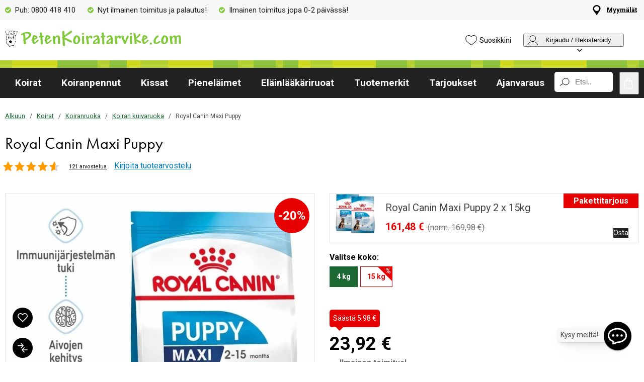

--- FILE ---
content_type: text/html; charset=utf-8
request_url: https://www.petenkoiratarvike.com/koirat/koiranruoka/kuivaruoka/royal-canin-maxi-puppy/001404?38507
body_size: 87484
content:
<!DOCTYPE HTML> <html xml:lang="fi-FI" lang="fi-FI" xmlns:fb="http://ogp.me/ns/fb#" class="pfi"> <head> <title>Royal Canin Maxi Puppy | Petenkoiratarvike</title> <meta charset="UTF-8"><meta name="description" content="Royal Canin Maxi Puppy on penturuoka suurikokoisten rotujen pennuille. Ilmainen toimitus!" /><link rel="canonical" href="https://www.petenkoiratarvike.com/koirat/koiranruoka/kuivaruoka/royal-canin-maxi-puppy/001404" /><meta property="og:url" content="https://www.petenkoiratarvike.com/koirat/koiranruoka/kuivaruoka/royal-canin-maxi-puppy/001404" /><meta name="google-site-verification" content="" /><script type="text/javascript">window.DY = window.DY || {};DY.recommendationContext = {type: "PRODUCT", data: ["001404"]};DY.userActiveConsent = { accepted: false };</script><link rel="preconnect" href="//cdn-eu.dynamicyield.com"><link rel="preconnect" href="//st-eu.dynamicyield.com"><link rel="preconnect" href="//rcom-eu.dynamicyield.com"><link rel="preconnect" href="//helloretailcdn.com"><link rel="dns-prefetch" href="//cdn-eu.dynamicyield.com"><link rel="dns-prefetch" href="//st-eu.dynamicyield.com"><link rel="dns-prefetch" href="//rcom-eu.dynamicyield.com"><link rel="dns-prefetch" href="//helloretailcdn.com"><script type="text/javascript" src="//cdn-eu.dynamicyield.com/api/9876640/api_dynamic.js"></script><script type="text/javascript" src="//cdn-eu.dynamicyield.com/api/9876640/api_static.js"></script><script async src="https://helloretailcdn.com/helloretail.js"></script><script type="text/javascript">window.hrq = window.hrq || [];let helloRetailUuid = "92262cdc-aa18-44aa-9c24-dcd7856927d0";if (window.location.hostname === "b2b.vetzoo.se") {helloRetailUuid = "be4dfa32-3a52-4840-9cc8-3ddf00d97ed9";}hrq.push(["init", {"websiteUuid": helloRetailUuid}]);</script><script>const shopPrefix = 'pfi';function getCookie(name) {let cookieArray = document.cookie.split(';');for (let i = 0; i < cookieArray.length; i++) {let cookiePair = cookieArray[i].split('=');if (name === cookiePair[0].trim()) {return decodeURIComponent(cookiePair[1]);}}return null;}function migrateConsentFromCookies() {/* Define mappings from your cookie consent types to the GTM consent configuration */const consentMapping = {'marketing': ['ad_storage', 'ad_user_data', 'ad_personalization'],'statistics': ['analytics_storage'],'necessary': ['functionality_storage', 'security_storage'],'functional': ['functionality_storage'],'personalization': ['personalization_storage']};/* Initialize an object to store the consent settings */const consentMode = {'ad_storage': 'denied','analytics_storage': 'denied','ad_user_data': 'denied','ad_personalization': 'denied','personalization_storage': 'denied','functionality_storage': 'denied','security_storage': 'denied'};/* Check if consent information is already in localStorage */if (localStorage.getItem(shopPrefix + '_consentMode') === null) {/* Loop through each consent type defined in the mapping */Object.keys(consentMapping).forEach(type => {const consentCookieName = shopPrefix + '_consent_' + type;const consentValue = getCookie(consentCookieName);if (consentValue === 'granted') {/* Update all related GTM settings to 'granted' */consentMapping[type].forEach(setting => {consentMode[setting] = 'granted';});}});/* Save the consentMode to localStorage */localStorage.setItem(shopPrefix + '_consentMode', JSON.stringify(consentMode));}}/* Perform the migration check */migrateConsentFromCookies();/* Preliminary consent settings for GTM via gtag */window.dataLayer = window.dataLayer || [];function gtag() { dataLayer.push(arguments); }const storedConsentMode = localStorage.getItem(shopPrefix + '_consentMode');if(storedConsentMode === null){gtag('consent', 'default', {ad_storage: 'denied',analytics_storage: 'denied',ad_user_data: 'denied',ad_personalization: 'denied',personalization_storage: 'denied',functionality_storage: 'denied',security_storage: 'denied','wait_for_update': 500,});} else {gtag('consent', 'default', JSON.parse(storedConsentMode));gtag('consent', 'update', JSON.parse(storedConsentMode));}</script>  <script>
	var dataLayer = dataLayer || [];

	function getSelectPromotionEventDetails(productNo) {
		var eventDetails = JSON.parse(localStorage.getItem("select_promotion_event-" + productNo));
		if (eventDetails) {
			return eventDetails.ecommerceParams;
		}
		return {};
	}

	dataLayer.push({
		'subplatform': 'B17',
		'page': {
			'type': 'product',
		},
		'session': {
			'sessionName': '52875c6b0a839da32bde726db5c2d5ead73b9da4538f1ec76f99cccb34f30cf7',
			'ref': '',
			'ip': '3.22.169.44',
		},
		'ecommerce': {
			'ecommerceParams': JSON.parse(localStorage.getItem("select_promotion_event")) ? JSON.parse(localStorage.getItem("select_promotion_event")).ecommerceParams : {},
			'currency': 'EUR',
		},
	 		'cart': [],
	 		'category': {
			'tree': 'Koirat > Koiranruoka > Koiran kuivaruoka'
		},
							    
	});
</script>   <script>
window.initGtmTag = function(w,d,s,l,i){
	if( !('isGtmInitialized' in window) ) {
		window.isGtmInitialized = true;
		w[l]=w[l]||[];w[l].push({'gtm.start': new Date().getTime(),event:'gtm.js'});var f=d.getElementsByTagName(s)[0], j=d.createElement(s),dl=l!='dataLayer'?'&l='+l:'';j.async=true;j.src='https://www.googletagmanager.com/gtm.js?id='+i+dl;f.parentNode.insertBefore(j,f);
	}
};
</script> <script>window.initGtmTag(window,document,'script','dataLayer','GTM-TP7HC8P9');</script><meta http-equiv="X-UA-Compatible" content="IE=edge,chrome=1" /><link rel="shortcut icon" href="https://get.musti.media/shops/pfi/resources/ftp/original/a6/3ba51af7bdcd0777608522ef0b218c.ico" type="image/x-icon" /><link type="text/css" href="https://use.typekit.net/zzt5ido.css" rel="stylesheet" /><link type="text/css" href="https://fonts.googleapis.com/css2?family=Roboto:wght@400;700&display=swap" rel="stylesheet"><link as="font" rel="preload" href="https://get.musti.media/_css/fonts/CircularXXTT-Black.woff2" type="font/woff2" crossorigin /><link as="font" rel="preload" href="https://get.musti.media/_css/fonts/CircularXXTT-Book.woff2" type="font/woff2" crossorigin /><link as="font" rel="preload" href="https://get.musti.media/_css/fonts/332AAC_1_0.woff2" type="font/woff2" crossorigin /><link type='text/css' href='//get.musti.media/_build/app.2e5513e4.css' rel='stylesheet' /><link type='text/css' href='//get.musti.media/_build/pfi.942afcc8.css' rel='stylesheet' /><script type="text/javascript">var b17_domain = 'www.petenkoiratarvike.com/' ;var b17_screen = "web" ;</script><meta name="viewport" content="width=device-width, initial-scale=1.0, viewport-fit=cover"><meta name="theme-color" content="#000000"><meta property="og:image" content="https://get.musti.media/shops/pfi/resources/ftp/productpage/d3/royal-canin-maxi-puppy-d3.jpg" /><meta property="og:title" content="Royal Canin Maxi Puppy | Petenkoiratarvike" /><meta property="og:title" content="Royal Canin Maxi Puppy | Petenkoiratarvike" /><meta name="twitter:card" content="summary" /><meta name="twitter:title" content="Royal Canin Maxi Puppy | Petenkoiratarvike" /><meta name="twitter:image" content="https://get.musti.media/shops/pfi/resources/ftp/productpage/d3/royal-canin-maxi-puppy-d3.jpg" /><meta name="twitter:description" content="Royal Canin Maxi Puppy on penturuoka suurikokoisten rotujen pennuille. Ilmainen toimitus!" />  <base href="https://www.petenkoiratarvike.com/" />  <script>
	(function(d, id) {
		if (!window.flowbox) { var f = function () { f.q.push(arguments); }; f.q = []; window.flowbox = f; }
		if (d.getElementById(id)) {return;}
		var s = d.createElement('script'), fjs = d.scripts[d.scripts.length - 1]; s.id = id; s.async = true;
		s.src = 'https://connect.getflowbox.com/flowbox.js';
		fjs.parentNode.insertBefore(s, fjs);
	})(document, 'flowbox-js-embed');
	</script> </head> <body 
	
				class=" 		p-incl cu-EUR  search-helloretail "
			
>  <noscript><iframe src="https://www.googletagmanager.com/ns.html?id=GTM-TP7HC8P9" height="0" width="0" style="display:none;visibility:hidden"></iframe></noscript><form style="width:0; height:0;margin:0;"><input type="hidden" id="compyes" value="0" /></form><div id="dialog" title="Lisätietoa"></div><div id="modal" class="page_content"></div><div class="spinner hide" id='spinner'></div><div id="page" class="langFI sh_pfi pg_product" data-page-type="product">   <div data-nosnippet class="privacy_headsup_overlay"></div> <div id="cookie_consent_wrapper" class="cookie_consent_wrapper"> <div data-nosnippet 
		id="cookie_consent" 
		class="privacy_headsup" 
		role="dialog" 
		aria-modal="true" 
		aria-labelledby="cookie_banner_title" 
		aria-describedby="cookie_banner_info_text"
		aria-hidden="false"		
		> <div class="modal"> <div class="frame cookie_summary_view" data-init-toggle> <img class="img" src="https://get.musti.media/shops/pfi/img/dog-cat-mouse.svg" alt="" width="274" height="199"/> <div class="content"> <div class="title-and-body"> <div class="text-wrapper" id="cookie_banner_title">Paras ostokokemus sinulle ja lemmikillesi!</div> <p class="body" id="cookie_banner_info_text">Käytämme evästeitä ja vastaavia tekniikoita verkkosivuillamme:</p> <div class="div"> <div class="frame-2"> <img class="pets" src="https://get.musti.media/shops/pfi/img/pets-fill0-wght400-grad0-opsz48-1-2-2.svg" alt="" width="24" height="24"/> <p class="p">Varmistaaksemme, että sivusto toimii oikein</p> </div> <div class="frame-2"> <img class="pets" src="https://get.musti.media/shops/pfi/img/pets-fill0-wght400-grad0-opsz48-1-2-1.svg" alt="" width="24" height="24"/> <p class="p">Tarjotaksemme sinulle ja lemmikillesi parhaan käyttökokemuksen</p> </div> <div class="frame-2"> <img class="pets" src="https://get.musti.media/shops/pfi/img/pets-fill0-wght400-grad0-opsz48-1-2-2.svg" alt="" width="24" height="24"/> <p class="p">Kerätäksemme tietoa tilastoja ja analyyseja varten</p> </div> <div class="frame-2"> <img class="pets" src="https://get.musti.media/shops/pfi/img/pets-fill0-wght400-grad0-opsz48-1-2-1.svg" alt="" width="24" height="24"/> <p class="p">Luodaksemme personoitua mainontaa sinulle ja lemmikillesi</p> </div> <div class="frame-2"> <img class="pets" src="https://get.musti.media/shops/pfi/img/pets-fill0-wght400-grad0-opsz48-1-2-2.svg" alt="" width="24" height="24"/> <p class="p">Mukauttaaksemme sivustoamme sinulle ja lemmikkillesi</p> </div> <div class="frame-2"> <img class="pets" src="https://get.musti.media/shops/pfi/img/pets-fill0-wght400-grad0-opsz48-1-2-2.svg" alt="" width="24" height="24"/> <p class="p">Evästeitä voidaan käyttää henkilökohtaiseen ja ei-henkilökohtaiseen mainontaan (<a class="body-2" href="https://business.safety.google/privacy/" target="_blank" >Tietosuoja ja käyttöehdot</a>)</p> </div> </div> <div class="frame-3 cookie_info"> <a href="evasteet" class="body-2 cookie_url">Evästekäytäntö</a> </div> </div> </div> </div> <div style="display:none;" class="cookie_settings_view frame cookie_summary_view" data-settings-toggle> <form method='post' id='cookieform' class="cookie_settings_content"> <div> <h2>Muuta asetuksia</h2> </div> <div class="Title" style="cursor:unset;"> <div class="RadioTitle" style="flex: 1 1 0; justify-content: flex-start; align-items: flex-start; gap: 8px; display: flex"> <div class="checkboxWrapper" style="width: 24px; height: 24px; position: relative"> <input type="checkbox" checked data-id="alwaysCheckedCheckbox" id="consent_necessary" name="consent_necessary" value="yes" role="checkbox" disabled> <span class="checkmark"></span> </div> <div class="TitleExtra" style="flex: 1 1 0; flex-direction: column; justify-content: flex-start; align-items: flex-start; display: inline-flex"> <label for="consent_necessary" class="Title2" style="align-self: stretch; cursor: pointer;"><span style="color: #444444; font-size: 16px; font-family: Roboto; font-weight: 700; line-height: 24px; letter-spacing: 0.48px; word-wrap: break-word"> Välttämättömät toiminnot<br/> </span><span style="color: #444444; font-size: 16px; font-family: Roboto; font-weight: 400; line-height: 24px; letter-spacing: 0.48px; word-wrap: break-word"> Välttämättömät evästeet aktivoivat verkkosivujen perustoiminnot, mm. käyttöturvallisuuden ja navigoinnin sivustolla.</span></label> </div> </div> </div> <div class="Title" data-checkbox-id="consent_functional"> <div class="RadioTitle" style="flex: 1 1 0; justify-content: flex-start; align-items: flex-start; gap: 8px; display: flex"> <div class="checkboxWrapper" style="width: 24px; height: 24px; position: relative"> <input type="checkbox" checked class="cookie_check" id="consent_functional" name="consent_functional" value="yes" role="checkbox"> <span class="checkmark"></span> </div> <div class="TitleExtra" style="flex: 1 1 0; flex-direction: column; justify-content: flex-start; align-items: flex-start; display: inline-flex"> <label for="consent_functional" class="Title2" style="align-self: stretch; cursor: pointer;"> <span style="color: #444444; font-size: 16px; font-family: Roboto; font-weight: 700; line-height: 24px; letter-spacing: 0.48px; word-wrap: break-word"> Käyttäjäystävällisyyttä parantavat<br/> </span> <span style="color: #444444; font-size: 16px; font-family: Roboto; font-weight: 400; line-height: 24px; letter-spacing: 0.48px; word-wrap: break-word"> Toiminnallisten evästeiden avulla mahdollistamme tietojen tallentamisen, jotka määrittävät sitä miltä verkkosivumme näyttävät tai miten ne toimivat.</span> </label> </div> </div> </div> <div class="Title" data-checkbox-id="consent_statistics"> <div class="RadioTitle" style="flex: 1 1 0; justify-content: flex-start; align-items: flex-start; gap: 8px; display: flex"> <div class="checkboxWrapper" style="width: 24px; height: 24px; position: relative"> <input type="checkbox" checked class="cookie_check" id="consent_statistics" name="consent_statistics" value="yes" role="checkbox"> <span class="checkmark"></span> </div> <div class="TitleExtra" style="flex: 1 1 0; flex-direction: column; justify-content: flex-start; align-items: flex-start; display: inline-flex"> <label for="consent_statistics" class="Title2" style="align-self: stretch; cursor: pointer;"> <span style="color: #444444; font-size: 16px; font-family: Roboto; font-weight: 700; line-height: 24px; letter-spacing: 0.48px; word-wrap: break-word"> Tilastolliset<br/> </span> <span style="color: #444444; font-size: 16px; font-family: Roboto; font-weight: 400; line-height: 24px; letter-spacing: 0.48px; word-wrap: break-word"> Käytämme tilastollisia evästeitä ymmärtääksemme kävijöidemme vuorovaikutusta verkkosivujemme sisällön kanssa.</span> </label> </div> </div> </div> <div class="Title" data-checkbox-id="consent_marketing"> <div class="RadioTitle" style="flex: 1 1 0; justify-content: flex-start; align-items: flex-start; gap: 8px; display: flex"> <div class="checkboxWrapper" style="width: 24px; height: 24px; position: relative"> <input type="checkbox" checked class="cookie_check" id="consent_marketing" name="consent_marketing" value="yes" role="checkbox"> <span class="checkmark"></span> </div> <div class="TitleExtra" style="flex: 1 1 0; flex-direction: column; justify-content: flex-start; align-items: flex-start; display: inline-flex"> <label for="consent_marketing" class="Title2" style="align-self: stretch; cursor: pointer;"> <span style="color: #444444; font-size: 16px; font-family: Roboto; font-weight: 700; line-height: 24px; letter-spacing: 0.48px; word-wrap: break-word"> Markkinointi<br/> </span> <span style="color: #444444; font-size: 16px; font-family: Roboto; font-weight: 400; line-height: 24px; letter-spacing: 0.48px; word-wrap: break-word"> Markkinointievästeitä käytetään seuraamaan verkkosivuilla kävijöitä, niin meidän kuin kolmansien osapuolienkin sivustojen. Tarkoituksena voida käyttäjälle sisältöä, joka on ajankohtaista ja kiinnostavaa.</span> </label> </div> </div> </div> <div class="Title" data-checkbox-id="consent_personalization"> <div class="RadioTitle" style="flex: 1 1 0; justify-content: flex-start; align-items: flex-start; gap: 8px; display: flex"> <div class="checkboxWrapper" style="width: 24px; height: 24px; position: relative"> <input type="checkbox" checked class="cookie_check" id="consent_personalization" name="consent_personalization" value="yes" role="checkbox"> <span class="checkmark"></span> </div> <div class="TitleExtra" style="flex: 1 1 0; flex-direction: column; justify-content: flex-start; align-items: flex-start; display: inline-flex"> <label for="consent_personalization" class="Title2" style="align-self: stretch; cursor: pointer;"> <span style="color: #444444; font-size: 16px; font-family: Roboto; font-weight: 700; line-height: 24px; letter-spacing: 0.48px; word-wrap: break-word"> Yksilöinti<br/> </span> <span style="color: #444444; font-size: 16px; font-family: Roboto; font-weight: 400; line-height: 24px; letter-spacing: 0.48px; word-wrap: break-word"> Yksilöivät evästeet takaavat sivustomme käyttäjälle aina kiinnostavaa ja yksilöllistä tietoa niin tuotteistamme kuin tekstisisällöstämme.</span> </label> </div> </div> </div> <div class="helper-div1"></div> </form> </div> <div class="bottom-wrapper"> <div class="frame-4"> <div class="frame-5"> <div id="cookie_settings2" class="basic"> <button class="label">Teen muutoksia</button> </div> <div id="submit_privacy_consent1" data-id="cookie_only_necessary_or_selected" class="basic accept_privacy_consent"> <button id="cookie_only_necessary2" data-id-change="1" class="label">Hyväksy vain välttämättömät evästeet</button> <button id="" data-id-change="2" class="label" style="display: none;">Hyväksy valitut</button> </div> <button data-testid="privacy_consent_button" id="submit_privacy_consent3" data-accept-all class="label-wrapper accept_privacy_consent"><div class="label-2">Hyväksy kaikki evästeet</div></button> </div> </div> </div> </div> </div> </div> <script>

	// Wait for the DOM to fully load before executing the script
	document.addEventListener('DOMContentLoaded', function() {
	
		// Get element by data-id = alwaysCheckedCheckbox
		document.querySelector('[data-id="alwaysCheckedCheckbox"]').addEventListener('click', function(e) {
			e.preventDefault(); // Prevent the default checkbox action
		});

		// Find all div.Title elements
		var titles = document.querySelectorAll('.Title');

		// Add click event listener to each Title div
		titles.forEach(function(title) {
			title.addEventListener('click', function() {

				// Get the checkbox ID from the data attribute
				var checkboxId = title.getAttribute('data-checkbox-id');
				if (checkboxId) {
					// Find the checkbox by ID
					var checkbox = document.getElementById(checkboxId);

					// Toggle the checkbox
					if (checkbox) {
						checkbox.checked = !checkbox.checked;
					}
				}
			});
		});

		
		// Find the "Change settings" link by its ID
		var settingsTrigger = document.getElementById('cookie_settings2');

		// Find the two div elements by their classes
		var summaryView = document.querySelector('.cookie_summary_view[data-init-toggle]');
		var settingsView = document.querySelector('.cookie_settings_view[data-settings-toggle]');

		// Check if elements exist to prevent errors
		if(settingsTrigger && summaryView && settingsView) {
			// Add click event listener to the "Change settings" link
			settingsTrigger.addEventListener('click', function(e) {
				e.preventDefault(); // Prevent the default action of the link

				// Toggle visibility of the two div elements
				if(summaryView.style.display === 'none') {
					document.querySelectorAll('.cookie_check').forEach(function(checkbox) {
    					checkbox.checked = true;
					});
					summaryView.style.display = 'flex'; // Show the summary view
					settingsView.style.display = 'none'; // Hide the settings view
					document.querySelector('#cookie_consent_wrapper .modal').style.setProperty('background-color', '#1B6832');
					// console.log('change to #cookie_only_necessary');
					document.getElementById('submit_privacy_consent').setAttribute('id', 'cookie_only_necessary');
					// document.querySelector('[data-id="cookie_only_necessary_or_selected"] .label').innerText = 'Hyväksy vain välttämättömät evästeet';
					// make display block to data-id-change="1"
					document.querySelector('[data-id-change="1"]').style.display = 'block';
					// make display none to data-id-change="2"
					document.querySelector('[data-id-change="2"]').style.display = 'none';
					document.querySelector('#cookie_settings2 button.label').innerText = 'Teen muutoksia';
					
					
				} else {
					document.querySelectorAll('.cookie_check').forEach(function(checkbox) {
						checkbox.checked = false;
					});
					summaryView.style.display = 'none'; // Hide the summary view
					settingsView.style.display = 'flex'; // Show the settings view E2F2D2 1B6832
					document.querySelector('#cookie_consent_wrapper .modal').style.setProperty('background-color', '#E2F2D2');
					// console.log('change to #submit_privacy_consent');
					document.getElementById('cookie_only_necessary2').setAttribute('id', 'submit_privacy_consent');
					// document.querySelector('[data-id="cookie_only_necessary_or_selected"] .label').innerText = 'Hyväksy valitut';
					// make display none to data-id-change="1"
					document.querySelector('[data-id-change="1"]').style.display = 'none';
					// make display block to data-id-change="2"
					document.querySelector('[data-id-change="2"]').style.display = 'block';
					
					document.querySelector('#cookie_settings2 button.label').innerText = 'Takaisin';
					
				}
			});
		}
	});
</script>    <noscript> <div style='clear: both; color: #fff; background-color: #b60000;' class="noscript"> <input type='checkbox' style='display: none' id='no_script_warning_checked'> <div> <label for='no_script_warning_checked'>Käytät sivustoa ilman Javascript-toiminnallisuutta. Jotkin toiminnot ja palvelut saattavat lakata toimimasta. Piilotat tästä.</label> </div> </div> </noscript> <div id='shop_menu_compare'>  </div> <div id="wrapper"> <div class="a11y-navigation"> <a href="#shop_main" class="a11y-button button"> <span>Siirry sisältöön</span> </a> <button class="a11y-button" onclick="javascript:__customerServiceToggle();"> <span>Ota yhteyttä asiakaspalveluun</span> </button> </div>    <nav class="top-nav checkout_hide " aria-label="Päävalikko"> <div class="nav-1"> <div class="nav-1-content flex align-center"> <div class="nav-1-item align-center none md-flex"> <div class="icon-nav-1 icon-check text-nav-1">Puh: 0800 418 410</div> </div> <div class="nav-1-item align-center none lg-flex"> <div class="icon-nav-1 icon-check text-nav-1">Nyt ilmainen toimitus ja palautus!</div> </div> <div class="nav-1-item align-center flex xxs-none"> <div class="icon-nav-1 icon-check text-nav-1">Ilmainen toimitus jopa 0-2 päivässä!</div> </div> <div class="nav-1-item align-center none xxs-flex"> <div class="icon-nav-1 icon-check text-nav-1">Ilmainen toimitus!</div> </div>     <div class="nav-1-stores">   <a id='nav-1-store-selection' class='nav-1-store-selection' data-event-name='store_locator_top_click' data-event-name-check='store_locator_top_click 2' onclick="dataClickOnLink(event, &#039;click&#039;)" href='https://www.petenkoiratarvike.com/info/myymala'>Myymälät</a>  </div> </div> </div> <div class="nav-2-mobile lg-none"> <div class="nav-2-mobile-content flex max-width-1 mx-auto align-center">  <a class='logo flex' style='margin-right: 8px;' href='https://www.petenkoiratarvike.com'><img src='https://get.musti.media/shops/pfi/resources/ftp/framework/petenkoiratarvike.svg' alt='Lemmikkitarvikkeet ja -ruoat' title='Petenkoiratarvike.com' /></a>  </div> </div> <div class="nav-2-desktop none lg-block"> <div class="nav-2-desktop-content flex align-center">  <a class='logo-img logo' href='https://www.petenkoiratarvike.com'><img src='https://get.musti.media/shops/pfi/resources/ftp/framework/petenkoiratarvike.svg' width='350' alt='Lemmikkitarvikkeet ja -ruoat' title='Petenkoiratarvike.com' /></a> <div class="nav-2-desktop__links lg-flex"> <a class='wishlist-button lg-flex align-center none lg-block' href='https://www.petenkoiratarvike.com/tuotteet/suosikkini'><div class="icon heart-nav-2 icon-nav-2">Suosikkini</div> </a>  <div class="user-menu-top-container lg-flex align-center" data-js-top-container=""> <div class="topmenu-button-container align-center td-none inline-block"> <button type="button" class="reset-style td-none topmenu-button" data-js-top=".js-login" aria-haspopup="true" aria-expanded="false" aria-controls="user-nav-menu"> <div class="icon mr-1 user-nav-2 icon-nav-2">  Kirjaudu / Rekisteröidy <span class="pr-1-5 dropdown-icon"></span> </div> </button> <div style="opacity: 0;" class="topmenu-content js-login lh-2 relative z-11 transition none" data-js-subtop-container=""> <div class="absolute none lg-flex top-menu-dropdown box-shadow" id="my_account_menu"> <div class="menu transition fast" data-js-topmenu-container=""> <div class="menu-item" data-js-menuitem="">  <a class='td-none bold' onClick="login('login')" href='javascript:doit();'>Kirjaudu sisään</a> </div> <div class="menu-item" data-js-menuitem="">  <a class='td-none ' href='https://www.petenkoiratarvike.com/tiedot/kirjaudu-sisaan'>Rekisteröidy asiakkaaksi</a> </div> </div> </div> </div> </div> </div>  </div> </div> </div> <div class="nav-3-mobile nav-3-main lg-none relative" id="nav-3-mobile" data-js-sticky=".nav-2-mobile"> <div class="h-line"></div> <div class="flex flex-wrap max-width-1 mx-auto text-center fill-dark justify-space-between align-center col-12 nav-3-mobile-container"> <div class="col-6 flex"> <button type="button" class="reset-style td-none p-1 nav-3-mobile text-left inline-block" data-js-menu="#mainmenu" aria-label="Menu"> <div class="icon menu-nav-3 icon-nav-3"></div> </button> </div> <div class="col-6 flex"> <a href="/product/wishlist" class="td-none p-1 col-4 fill-brand nav-3-mobile align-center inline-block" data-js-menu="wishlist" aria-label="Suosikkini"> <div class="icon heart-nav-3 icon-nav-3"></div> </a> <button type="button" class="reset-style td-none p-1 col-4 fill-brand nav-3-mobile text-center inline-block my-account" aria-label="Kirjaudu sisään"> <div class="icon user-nav-3 icon-nav-3"></div> </button> <button
					type="button"
					class="reset-style as-link td-none p-1 col-4 nav-3-mobile text-center inline-block relative"
					data-js-menu="#shop_menu_cart"
					aria-label="Näytä ostoskori"
					aria-controls="shop_menu_cart"
					aria-haspopup="dialog"
					aria-expanded="false"> <span class="cart-icon relative"> <div class="icon cart-nav-3 icon-nav-3"></div> <div class="hide absolute framework_cart_num" style="top:0;left:0;transform:translateY(-50%) translateX(-70%);"> <div class="transition bg-cta fc-light body-font-alt text-center cart-counter"  data-js-cart-count>0</div> </div> </span> </button></div> <div class="col-12"> <div class="search-trigger-container relative"> <input id="search-input" name="search" data-search-trigger="helloretail" data-js-menu="#search"  readonly type="text" class="pr-1 search-entry mini-search"  placeholder="Etsi.." autocomplete="off"> <div class="click-area absolute top-0 right-0 mr-1 p-1 none" data-clear="search"> <div class="icon clear-input"> </div> </div> </div> </div> </div> </div> <div class="nav-3-desktop nav-3-main none lg-block" data-js-sticky=".nav-2-desktop"> <div class="h-line"></div> <div class="nav-3-desktop-content flex align-center "> <div class="flex mainmenu-text">    <a class='mainmenu-section chosen' data-js-menu='#mainmenu .js-koirat'  href='https://www.petenkoiratarvike.com/koirat'>Koirat</a>   <a class='mainmenu-section ' data-js-menu='#mainmenu .js-koiranpennut'  href='https://www.petenkoiratarvike.com/koiranpennut'>Koiranpennut</a>   <a class='mainmenu-section ' data-js-menu='#mainmenu .js-kissat'  href='https://www.petenkoiratarvike.com/kissat'>Kissat</a>   <a class='mainmenu-section ' data-js-menu='#mainmenu .js-pienelaimet'  href='https://www.petenkoiratarvike.com/pienelaimet'>Pienel&auml;imet</a>   <a class='mainmenu-section ' data-js-menu='#mainmenu .js-elainlaakariruoka'  href='https://www.petenkoiratarvike.com/elainlaakariruoka'>El&auml;inl&auml;&auml;k&auml;riruoat</a>     <a class='mainmenu-section' href='https://www.petenkoiratarvike.com/tuotteet/tuotemerkit'>Tuotemerkit</a> <a class='mainmenu-section onoffer' data-js-menu='#mainmenu .js-onoffer'  href='https://www.petenkoiratarvike.com/tuotteet/tarjoukset'>Tarjoukset</a>  <a class='mainmenu-section' data-js-menu='#mainmenu .js-services'  href='https://www.petenkoiratarvike.com/palvelut'>Ajanvaraus</a> </div> <div class="mainmenu-right flex-right flex mainmenu-search-container-pfi"> <div class="search-trigger-container flex-grow-1 relative"> <button type="button" class="mini-search reset-style" data-js-menu="#search" aria-label="Paina Enter avataksesi haun."> <span class="in-doc-placeholder">Etsi..</span> </button> </div> <button 
				type="button"
				class="reset-style as-link w-auto td-none flex-shrink-0 checkout-icon relative"
				data-js-menu="#shop_menu_cart"
				aria-label="Näytä ostoskori"
				aria-controls="shop_menu_cart"
				aria-haspopup="dialog"
				aria-expanded="false"
				><div class="cart-icon relative"> <div class="icon mr-1 cart-nav-3 icon-nav-3"></div> <div class="hide absolute framework_cart_num" style="top: 0; right: 0; transform: translateY(-50%) translateX(25%);"> <div class="transition bg-cta fc-light body-font-alt text-center cart-counter" data-js-cart-count> 0</div> </div> </div> </button> </div> </div> </div> <div id="mainmenu" class="mainmenu none" data-js-menu-container data-js-sticky=".nav-2-desktop"> <div class="overlay col-12" data-js-overlay data-js-close></div> <div class="mainmenu-navigation col-12"> <div class="nav-mobile-dropdown-header lg-none sticky-top"> <div class="left mobile-logo">  <a class='logo' href='https://www.petenkoiratarvike.com'><img src='https://get.musti.media/shops/pfi/resources/ftp/framework/petenkoiratarvike.svg' alt='Lemmikkitarvikkeet ja -ruoat' title='Petenkoiratarvike.com' /></a> </div> <button type="button" class="reset-style nav-mobile-close inline-block topmenu-button" data-js-close aria-label=""> <div class="icon close-nav"></div> </button> <div class="h-line"></div> </div> <span class="lg-none nav-3-mobile block nav-3-mobile-height"></span> <div style="height: 100%; overflow-x: hidden; overflow-y: scroll; max-height: calc(100vh - 100px) ">  <div class="mainmenu-content js-koirat" data-js-submenu-container>   <div class="mainmenu-col-borders none lg-flex"> <div class="col-border first col-3 block"></div> <div class="col-border col-3 block"></div> <div class="col-border col-3 block"></div> <div class="col-border last col-3 block"></div> </div> <div class="menu"> <div class="menu-item" data-js-menuitem> <div class="mainmenu-header flex lg-none bold"> <button type="button" class="reset-style submenu-toggle-mobile relative td-none fill-brand mr-1-5 no-hov"
						data-js-submenu-toggle
						aria-controls="submenu-koirat"
						aria-expanded="false"
						data-event-name="menu_interaction"
						data-event-name-check="menu interaction e1"
						data-event-menu-type="main"
						data-event-category="Koirat"
						data-event-subcategory=""
						data-event-title=""
						aria-label="koirat"> <div class="icon icon-20 absolute top-50p left-0 translate-y-50pn expand expand-nav"></div> <div class="icon icon-20 absolute top-50p left-0 translate-y-50pn collapse collapse-nav1"></div> </button>   <a class='submenu-header-mobile' data-event-name='menu_interaction' data-event-name-check='menu interaction 41' data-event-menu-type='main' data-event-category='Koirat' data-event-subcategory='' data-event-title='Koirat' onclick="dataClickOnLink(event, &#039;click&#039;)" href='https://www.petenkoiratarvike.com/koirat'>Koirat</a> </div> <div class="menu submenu transition fast lg-max-height-none--important overflow-hidden" data-js-submenu id="submenu-koirat" hidden inert> <div class="lg-flex flex-wrap padding-menu-mobile" data-js-menuitem> <div class="dropdown-section-left none lg-block lg-col-3"> <div class="section-link col-12"> <a class='button' data-event-name='menu_interaction' data-event-name-check='menu interaction 9' data-event-menu-type='main' data-event-category='Koirat' data-event-subcategory='' data-event-title='Koirat' onclick="dataClickOnLink(event, &#039;click&#039;)" href='https://www.petenkoiratarvike.com/koirat'>Koirat</a></div> <div class="browse-new"> <div class="section-link col-12"> <a class='button' data-event-name='menu_interaction' data-event-name-check='menu interaction 10' data-event-menu-type='main' data-event-category='Koirat' data-event-subcategory='' data-event-title='Uutuustuotteet' onclick="dataClickOnLink(event, &#039;click&#039;)" href='https://www.petenkoiratarvike.com/koirat/uutuudet'>Uutuustuotteet</a></div>  <div class="section-link onoffer col-12">  <a class='button' data-event-name='menu_interaction' data-event-name-check='menu interaction 11' data-event-menu-type='main' data-event-category='Koirat' data-event-subcategory='' data-event-title='Tarjoukset' onclick="dataClickOnLink(event, &#039;click&#039;)" href='https://www.petenkoiratarvike.com/koirat/tarjoukset'>Tarjoukset</a> </div>   <div class="section-link seasonal col-12"> <a class='button' data-event-name='menu_interaction' data-event-name-check='menu interaction 13' data-event-menu-type='main' data-event-category='Koirat' data-event-subcategory='' data-event-title='Koiran talvi' onclick="dataClickOnLink(event, &#039;click&#039;)" href='https://www.petenkoiratarvike.com/koiran-talvi'>Koiran talvi</a></div>  <div class="section-link col-12"> <a class='button' data-event-name='menu_interaction' data-event-name-check='menu interaction 15' data-event-menu-type='main' data-event-category='Koirat' data-event-subcategory='' data-event-title='Vinkit ja artikkelit' onclick="dataClickOnLink(event, &#039;click&#039;)" href='https://www.petenkoiratarvike.com/koirat/vinkit-ja-artikkelit'>Vinkit ja artikkelit</a></div>  <div class="section-link external-giftcard col-12"> <a class='button' data-event-name='menu_interaction' data-event-name-check='menu interaction 18' data-event-menu-type='main' data-event-category='Koirat' data-event-subcategory='' data-event-title='Osta lahjakortti' onclick="dataClickOnLink(event, &#039;click&#039;)" href='https://www.petenkoiratarvike.com/lahjakortit'>Osta lahjakortti</a></div>   </div>   </div>   <div class="category-column col-12 lg-col-3"> <div class="none bold menu_headline lg-none">Kategoria</div> <div class="menu"> <div class="menu-item" data-js-menuitem> <div class="menucategory flex"> <div data-js-submenu-toggle class="relative"> <button type="button" class="reset-style submenu-toggle-button absolute z-1n"
											aria-label="Koiranruoka"
											aria-controls="submenu-koirat-2228"
											aria-expanded="false"> <div class="icon icon-16 absolute left-2 icon_small expand expand-nav"
												data-event-name="menu_interaction"
												data-event-name-check="menu interaction 1"
												data-event-menu-type="main"
												data-event-category="Koirat"
												data-event-subcategory=""
												data-event-title="Koiranruoka"></div> <div class="icon icon-16 absolute left-2 icon_small collapse collapse-nav"
												data-event-name="menu_interaction"
												data-event-name-check="menu interaction 2"
												data-event-menu-type="side"
												data-event-category="Koirat"
												data-event-subcategory=""
												data-event-title="Koiranruoka"></div> </button> </div> <div class="menu-selector" data-koirat-url="koiratkoiranruoka"
										data-event-name="menu_interaction"
										data-event-name-check="menu interaction 3"
										data-event-menu-type="main"
										data-event-category="Koirat" 
										data-event-subcategory=""
										data-event-title="Koiranruoka"
										aria-label="Koiranruoka"
										> <a class='td-none fc-text max-width-24' data-event-name='menu_interaction' data-event-name-check='menu interaction 4' data-event-menu-type='side' data-event-category='Koirat' data-event-subcategory='' data-event-title='Koiranruoka' onclick="dataClickOnLink(event, &#039;click&#039;)" href='https://www.petenkoiratarvike.com/koirat/koiranruoka'>Koiranruoka</a></div> </div> <div class="menu subcategory none" data-js-submenu id="submenu-koirat-2228" hidden inert>         <div class="menu-item" data-koirat-url="koiratkoiranruokakuivaruoka" data-js-menuitem>  <a class='td-none' data-event-name='menu_interaction' data-event-name-check='menu interaction 6' data-event-menu-type='side' data-event-category='Koirat' data-event-subcategory='Koiranruoka' data-event-title='Koiran kuivaruoka' onclick="dataClickOnLink(event, &#039;click&#039;)" href='https://www.petenkoiratarvike.com/koirat/koiranruoka/kuivaruoka'>Koiran kuivaruoka</a> </div>           <div class="menu-item" data-koirat-url="koiratkoiranruokamarkaruoka-ja-makkarat" data-js-menuitem>  <a class='td-none' data-event-name='menu_interaction' data-event-name-check='menu interaction 6' data-event-menu-type='side' data-event-category='Koirat' data-event-subcategory='Koiranruoka' data-event-title='Koiran märkäruoka ja makkarat' onclick="dataClickOnLink(event, &#039;click&#039;)" href='https://www.petenkoiratarvike.com/koirat/koiranruoka/markaruoka-ja-makkarat'>Koiran märkäruoka ja makkarat</a> </div>           <div class="menu-item" data-koirat-url="koiratkoiranruokaraakaruoka" data-js-menuitem>  <a class='td-none' data-event-name='menu_interaction' data-event-name-check='menu interaction 6' data-event-menu-type='side' data-event-category='Koirat' data-event-subcategory='Koiranruoka' data-event-title='Koiran raakaruoka' onclick="dataClickOnLink(event, &#039;click&#039;)" href='https://www.petenkoiratarvike.com/koirat/koiranruoka/raakaruoka'>Koiran raakaruoka</a> </div>   </div> </div> <div class="menu-item" data-js-menuitem> <div class="menucategory flex"> <div data-js-submenu-toggle class="relative"> <button type="button" class="reset-style submenu-toggle-button absolute z-1n"
											aria-label="Koiran herkut ja luut"
											aria-controls="submenu-koirat-2232"
											aria-expanded="false"> <div class="icon icon-16 absolute left-2 icon_small expand expand-nav"
												data-event-name="menu_interaction"
												data-event-name-check="menu interaction 1"
												data-event-menu-type="main"
												data-event-category="Koirat"
												data-event-subcategory=""
												data-event-title="Koiran herkut ja luut"></div> <div class="icon icon-16 absolute left-2 icon_small collapse collapse-nav"
												data-event-name="menu_interaction"
												data-event-name-check="menu interaction 2"
												data-event-menu-type="side"
												data-event-category="Koirat"
												data-event-subcategory=""
												data-event-title="Koiran herkut ja luut"></div> </button> </div> <div class="menu-selector" data-koirat-url="koiratluut-ja-herkut"
										data-event-name="menu_interaction"
										data-event-name-check="menu interaction 3"
										data-event-menu-type="main"
										data-event-category="Koirat" 
										data-event-subcategory=""
										data-event-title="Koiran herkut ja luut"
										aria-label="Koiran herkut ja luut"
										> <a class='td-none fc-text max-width-24' data-event-name='menu_interaction' data-event-name-check='menu interaction 4' data-event-menu-type='side' data-event-category='Koirat' data-event-subcategory='' data-event-title='Koiran herkut ja luut' onclick="dataClickOnLink(event, &#039;click&#039;)" href='https://www.petenkoiratarvike.com/koirat/luut-ja-herkut'>Koiran herkut ja luut</a></div> </div> <div class="menu subcategory none" data-js-submenu id="submenu-koirat-2232" hidden inert>         <div class="menu-item" data-koirat-url="koiratluut-ja-herkutpuruluut" data-js-menuitem>  <a class='td-none' data-event-name='menu_interaction' data-event-name-check='menu interaction 6' data-event-menu-type='side' data-event-category='Koirat' data-event-subcategory='Koiran herkut ja luut' data-event-title='Puruluut' onclick="dataClickOnLink(event, &#039;click&#039;)" href='https://www.petenkoiratarvike.com/koirat/luut-ja-herkut/puruluut'>Puruluut</a> </div>           <div class="menu-item" data-koirat-url="koiratluut-ja-herkuthammasherkut" data-js-menuitem>  <a class='td-none' data-event-name='menu_interaction' data-event-name-check='menu interaction 6' data-event-menu-type='side' data-event-category='Koirat' data-event-subcategory='Koiran herkut ja luut' data-event-title='Hammasherkut' onclick="dataClickOnLink(event, &#039;click&#039;)" href='https://www.petenkoiratarvike.com/koirat/luut-ja-herkut/hammasherkut'>Hammasherkut</a> </div>           <div class="menu-item" data-koirat-url="koiratluut-ja-herkutpikkuherkut-ja-treeninamit" data-js-menuitem>  <a class='td-none' data-event-name='menu_interaction' data-event-name-check='menu interaction 6' data-event-menu-type='side' data-event-category='Koirat' data-event-subcategory='Koiran herkut ja luut' data-event-title='Pikkuherkut ja treeninamit' onclick="dataClickOnLink(event, &#039;click&#039;)" href='https://www.petenkoiratarvike.com/koirat/luut-ja-herkut/pikkuherkut-ja-treeninamit'>Pikkuherkut ja treeninamit</a> </div>           <div class="menu-item" data-koirat-url="koiratluut-ja-herkuttayslihaherkut" data-js-menuitem>  <a class='td-none' data-event-name='menu_interaction' data-event-name-check='menu interaction 6' data-event-menu-type='side' data-event-category='Koirat' data-event-subcategory='Koiran herkut ja luut' data-event-title='Täyslihaherkut' onclick="dataClickOnLink(event, &#039;click&#039;)" href='https://www.petenkoiratarvike.com/koirat/luut-ja-herkut/tayslihaherkut'>Täyslihaherkut</a> </div>           <div class="menu-item" data-koirat-url="koiratluut-ja-herkutkeksit-ja-hemmotteluherkut" data-js-menuitem>  <a class='td-none' data-event-name='menu_interaction' data-event-name-check='menu interaction 6' data-event-menu-type='side' data-event-category='Koirat' data-event-subcategory='Koiran herkut ja luut' data-event-title='Keksit ja hemmotteluherkut' onclick="dataClickOnLink(event, &#039;click&#039;)" href='https://www.petenkoiratarvike.com/koirat/luut-ja-herkut/keksit-ja-hemmotteluherkut'>Keksit ja hemmotteluherkut</a> </div>   </div> </div> <div class="menu-item" data-js-menuitem> <div class="menucategory flex"> <div data-js-submenu-toggle class="relative"> <button type="button" class="reset-style submenu-toggle-button absolute z-1n"
											aria-label="Ulkoilu"
											aria-controls="submenu-koirat-2238"
											aria-expanded="false"> <div class="icon icon-16 absolute left-2 icon_small expand expand-nav"
												data-event-name="menu_interaction"
												data-event-name-check="menu interaction 1"
												data-event-menu-type="main"
												data-event-category="Koirat"
												data-event-subcategory=""
												data-event-title="Ulkoilu"></div> <div class="icon icon-16 absolute left-2 icon_small collapse collapse-nav"
												data-event-name="menu_interaction"
												data-event-name-check="menu interaction 2"
												data-event-menu-type="side"
												data-event-category="Koirat"
												data-event-subcategory=""
												data-event-title="Ulkoilu"></div> </button> </div> <div class="menu-selector" data-koirat-url="koiratulkoilu"
										data-event-name="menu_interaction"
										data-event-name-check="menu interaction 3"
										data-event-menu-type="main"
										data-event-category="Koirat" 
										data-event-subcategory=""
										data-event-title="Ulkoilu"
										aria-label="Ulkoilu"
										> <a class='td-none fc-text max-width-24' data-event-name='menu_interaction' data-event-name-check='menu interaction 4' data-event-menu-type='side' data-event-category='Koirat' data-event-subcategory='' data-event-title='Ulkoilu' onclick="dataClickOnLink(event, &#039;click&#039;)" href='https://www.petenkoiratarvike.com/koirat/ulkoilu'>Ulkoilu</a></div> </div> <div class="menu subcategory none" data-js-submenu id="submenu-koirat-2238" hidden inert>         <div class="menu-item" data-koirat-url="koiratulkoiluhihnat-ja-flexit" data-js-menuitem>  <a class='td-none' data-event-name='menu_interaction' data-event-name-check='menu interaction 6' data-event-menu-type='side' data-event-category='Koirat' data-event-subcategory='Ulkoilu' data-event-title='Koiran hihnat ja Flexit' onclick="dataClickOnLink(event, &#039;click&#039;)" href='https://www.petenkoiratarvike.com/koirat/ulkoilu/hihnat-ja-flexit'>Koiran hihnat ja Flexit</a> </div>           <div class="menu-item" data-koirat-url="koiratulkoilupannat" data-js-menuitem>  <a class='td-none' data-event-name='menu_interaction' data-event-name-check='menu interaction 6' data-event-menu-type='side' data-event-category='Koirat' data-event-subcategory='Ulkoilu' data-event-title='Koiran pannat' onclick="dataClickOnLink(event, &#039;click&#039;)" href='https://www.petenkoiratarvike.com/koirat/ulkoilu/pannat'>Koiran pannat</a> </div>           <div class="menu-item" data-koirat-url="koiratulkoiluvaljaat" data-js-menuitem>  <a class='td-none' data-event-name='menu_interaction' data-event-name-check='menu interaction 6' data-event-menu-type='side' data-event-category='Koirat' data-event-subcategory='Ulkoilu' data-event-title='Koiran valjaat' onclick="dataClickOnLink(event, &#039;click&#039;)" href='https://www.petenkoiratarvike.com/koirat/ulkoilu/valjaat'>Koiran valjaat</a> </div>           <div class="menu-item" data-koirat-url="koiratulkoiluvedonestovaljaat-ja--pannat" data-js-menuitem>  <a class='td-none' data-event-name='menu_interaction' data-event-name-check='menu interaction 6' data-event-menu-type='side' data-event-category='Koirat' data-event-subcategory='Ulkoilu' data-event-title='Vedonestovaljaat ja -pannat' onclick="dataClickOnLink(event, &#039;click&#039;)" href='https://www.petenkoiratarvike.com/koirat/ulkoilu/vedonestovaljaat-ja--pannat'>Vedonestovaljaat ja -pannat</a> </div>           <div class="menu-item" data-koirat-url="koiratulkoilukoirankakan-keraaminen" data-js-menuitem>  <a class='td-none' data-event-name='menu_interaction' data-event-name-check='menu interaction 6' data-event-menu-type='side' data-event-category='Koirat' data-event-subcategory='Ulkoilu' data-event-title='Koirankakan kerääminen' onclick="dataClickOnLink(event, &#039;click&#039;)" href='https://www.petenkoiratarvike.com/koirat/ulkoilu/koirankakan-keraaminen'>Koirankakan kerääminen</a> </div>           <div class="menu-item" data-koirat-url="koiratulkoilukoiran-huomioliivit" data-js-menuitem>  <a class='td-none' data-event-name='menu_interaction' data-event-name-check='menu interaction 6' data-event-menu-type='side' data-event-category='Koirat' data-event-subcategory='Ulkoilu' data-event-title='Koiran huomioliivit' onclick="dataClickOnLink(event, &#039;click&#039;)" href='https://www.petenkoiratarvike.com/koirat/ulkoilu/koiran-huomioliivit'>Koiran huomioliivit</a> </div>           <div class="menu-item" data-koirat-url="koiratulkoiluheijastimet-ja-valot" data-js-menuitem>  <a class='td-none' data-event-name='menu_interaction' data-event-name-check='menu interaction 6' data-event-menu-type='side' data-event-category='Koirat' data-event-subcategory='Ulkoilu' data-event-title='Heijastimet ja valot' onclick="dataClickOnLink(event, &#039;click&#039;)" href='https://www.petenkoiratarvike.com/koirat/ulkoilu/heijastimet-ja-valot'>Heijastimet ja valot</a> </div>           <div class="menu-item" data-koirat-url="koiratulkoiluulkoiluttajan-vaatetus" data-js-menuitem>  <a class='td-none' data-event-name='menu_interaction' data-event-name-check='menu interaction 6' data-event-menu-type='side' data-event-category='Koirat' data-event-subcategory='Ulkoilu' data-event-title='Ulkoiluttajan vaatetus' onclick="dataClickOnLink(event, &#039;click&#039;)" href='https://www.petenkoiratarvike.com/koirat/ulkoilu/ulkoiluttajan-vaatetus'>Ulkoiluttajan vaatetus</a> </div>   </div> </div> <div class="menu-item" data-js-menuitem> <div class="menucategory flex"> <div data-js-submenu-toggle class="relative"> <button type="button" class="reset-style submenu-toggle-button absolute z-1n"
											aria-label="Koiran vaatteet"
											aria-controls="submenu-koirat-2246"
											aria-expanded="false"> <div class="icon icon-16 absolute left-2 icon_small expand expand-nav"
												data-event-name="menu_interaction"
												data-event-name-check="menu interaction 1"
												data-event-menu-type="main"
												data-event-category="Koirat"
												data-event-subcategory=""
												data-event-title="Koiran vaatteet"></div> <div class="icon icon-16 absolute left-2 icon_small collapse collapse-nav"
												data-event-name="menu_interaction"
												data-event-name-check="menu interaction 2"
												data-event-menu-type="side"
												data-event-category="Koirat"
												data-event-subcategory=""
												data-event-title="Koiran vaatteet"></div> </button> </div> <div class="menu-selector" data-koirat-url="koiratkoiran-vaatteet"
										data-event-name="menu_interaction"
										data-event-name-check="menu interaction 3"
										data-event-menu-type="main"
										data-event-category="Koirat" 
										data-event-subcategory=""
										data-event-title="Koiran vaatteet"
										aria-label="Koiran vaatteet"
										> <a class='td-none fc-text max-width-24' data-event-name='menu_interaction' data-event-name-check='menu interaction 4' data-event-menu-type='side' data-event-category='Koirat' data-event-subcategory='' data-event-title='Koiran vaatteet' onclick="dataClickOnLink(event, &#039;click&#039;)" href='https://www.petenkoiratarvike.com/koirat/koiran-vaatteet'>Koiran vaatteet</a></div> </div> <div class="menu subcategory none" data-js-submenu id="submenu-koirat-2246" hidden inert>         <div class="menu-item" data-koirat-url="koiratkoiran-vaatteettakit" data-js-menuitem>  <a class='td-none' data-event-name='menu_interaction' data-event-name-check='menu interaction 6' data-event-menu-type='side' data-event-category='Koirat' data-event-subcategory='Koiran vaatteet' data-event-title='Koiran takit' onclick="dataClickOnLink(event, &#039;click&#039;)" href='https://www.petenkoiratarvike.com/koirat/koiran-vaatteet/takit'>Koiran takit</a> </div>           <div class="menu-item" data-koirat-url="koiratkoiran-vaatteethaalarit" data-js-menuitem>  <a class='td-none' data-event-name='menu_interaction' data-event-name-check='menu interaction 6' data-event-menu-type='side' data-event-category='Koirat' data-event-subcategory='Koiran vaatteet' data-event-title='Koiran haalarit' onclick="dataClickOnLink(event, &#039;click&#039;)" href='https://www.petenkoiratarvike.com/koirat/koiran-vaatteet/haalarit'>Koiran haalarit</a> </div>           <div class="menu-item" data-koirat-url="koiratkoiran-vaatteetpaidat-ja-neuleet" data-js-menuitem>  <a class='td-none' data-event-name='menu_interaction' data-event-name-check='menu interaction 6' data-event-menu-type='side' data-event-category='Koirat' data-event-subcategory='Koiran vaatteet' data-event-title='Koiran paidat ja neuleet' onclick="dataClickOnLink(event, &#039;click&#039;)" href='https://www.petenkoiratarvike.com/koirat/koiran-vaatteet/paidat-ja-neuleet'>Koiran paidat ja neuleet</a> </div>           <div class="menu-item" data-koirat-url="koiratkoiran-vaatteettossut" data-js-menuitem>  <a class='td-none' data-event-name='menu_interaction' data-event-name-check='menu interaction 6' data-event-menu-type='side' data-event-category='Koirat' data-event-subcategory='Koiran vaatteet' data-event-title='Koiran tossut' onclick="dataClickOnLink(event, &#039;click&#039;)" href='https://www.petenkoiratarvike.com/koirat/koiran-vaatteet/tossut'>Koiran tossut</a> </div>           <div class="menu-item" data-koirat-url="koiratkoiran-vaatteetnarttu--ja-urossuojat" data-js-menuitem>  <a class='td-none' data-event-name='menu_interaction' data-event-name-check='menu interaction 6' data-event-menu-type='side' data-event-category='Koirat' data-event-subcategory='Koiran vaatteet' data-event-title='Koiran narttu- ja urossuojat' onclick="dataClickOnLink(event, &#039;click&#039;)" href='https://www.petenkoiratarvike.com/koirat/koiran-vaatteet/narttu--ja-urossuojat'>Koiran narttu- ja urossuojat</a> </div>           <div class="menu-item" data-koirat-url="koiratkoiran-vaatteetasusteet" data-js-menuitem>  <a class='td-none' data-event-name='menu_interaction' data-event-name-check='menu interaction 6' data-event-menu-type='side' data-event-category='Koirat' data-event-subcategory='Koiran vaatteet' data-event-title='Koiran asusteet' onclick="dataClickOnLink(event, &#039;click&#039;)" href='https://www.petenkoiratarvike.com/koirat/koiran-vaatteet/asusteet'>Koiran asusteet</a> </div>           <div class="menu-item" data-koirat-url="koiratkoiran-vaatteetviilentavat-vaatteet" data-js-menuitem>  <a class='td-none' data-event-name='menu_interaction' data-event-name-check='menu interaction 6' data-event-menu-type='side' data-event-category='Koirat' data-event-subcategory='Koiran vaatteet' data-event-title='Koiran viilentävät vaatteet' onclick="dataClickOnLink(event, &#039;click&#039;)" href='https://www.petenkoiratarvike.com/koirat/koiran-vaatteet/viilentavat-vaatteet'>Koiran viilentävät vaatteet</a> </div>   </div> </div> <div class="menu-item" data-js-menuitem> <div class="menucategory flex"> <div data-js-submenu-toggle class="relative"> <button type="button" class="reset-style submenu-toggle-button absolute z-1n"
											aria-label="Hoito ja terveys"
											aria-controls="submenu-koirat-2254"
											aria-expanded="false"> <div class="icon icon-16 absolute left-2 icon_small expand expand-nav"
												data-event-name="menu_interaction"
												data-event-name-check="menu interaction 1"
												data-event-menu-type="main"
												data-event-category="Koirat"
												data-event-subcategory=""
												data-event-title="Hoito ja terveys"></div> <div class="icon icon-16 absolute left-2 icon_small collapse collapse-nav"
												data-event-name="menu_interaction"
												data-event-name-check="menu interaction 2"
												data-event-menu-type="side"
												data-event-category="Koirat"
												data-event-subcategory=""
												data-event-title="Hoito ja terveys"></div> </button> </div> <div class="menu-selector" data-koirat-url="koirathoito-ja-terveys"
										data-event-name="menu_interaction"
										data-event-name-check="menu interaction 3"
										data-event-menu-type="main"
										data-event-category="Koirat" 
										data-event-subcategory=""
										data-event-title="Hoito ja terveys"
										aria-label="Hoito ja terveys"
										> <a class='td-none fc-text max-width-24' data-event-name='menu_interaction' data-event-name-check='menu interaction 4' data-event-menu-type='side' data-event-category='Koirat' data-event-subcategory='' data-event-title='Hoito ja terveys' onclick="dataClickOnLink(event, &#039;click&#039;)" href='https://www.petenkoiratarvike.com/koirat/hoito-ja-terveys'>Hoito ja terveys</a></div> </div> <div class="menu subcategory none" data-js-submenu id="submenu-koirat-2254" hidden inert>         <div class="menu-item" data-koirat-url="koirathoito-ja-terveyspunkit-ja-ulkoloiset" data-js-menuitem>  <a class='td-none' data-event-name='menu_interaction' data-event-name-check='menu interaction 6' data-event-menu-type='side' data-event-category='Koirat' data-event-subcategory='Hoito ja terveys' data-event-title='Punkkikarkotteet koiralle' onclick="dataClickOnLink(event, &#039;click&#039;)" href='https://www.petenkoiratarvike.com/koirat/hoito-ja-terveys/punkit-ja-ulkoloiset'>Punkkikarkotteet koiralle</a> </div>           <div class="menu-item" data-koirat-url="koirathoito-ja-terveysiho-ja-turkki" data-js-menuitem>  <a class='td-none' data-event-name='menu_interaction' data-event-name-check='menu interaction 6' data-event-menu-type='side' data-event-category='Koirat' data-event-subcategory='Hoito ja terveys' data-event-title='Koiran iho ja turkki' onclick="dataClickOnLink(event, &#039;click&#039;)" href='https://www.petenkoiratarvike.com/koirat/hoito-ja-terveys/iho-ja-turkki'>Koiran iho ja turkki</a> </div>           <div class="menu-item" data-koirat-url="koirathoito-ja-terveysoljyt-vitamiinit-ja-lisaravinteet" data-js-menuitem>  <a class='td-none' data-event-name='menu_interaction' data-event-name-check='menu interaction 6' data-event-menu-type='side' data-event-category='Koirat' data-event-subcategory='Hoito ja terveys' data-event-title='Öljyt, vitamiinit ja lisäravinteet' onclick="dataClickOnLink(event, &#039;click&#039;)" href='https://www.petenkoiratarvike.com/koirat/hoito-ja-terveys/oljyt-vitamiinit-ja-lisaravinteet'>Öljyt, vitamiinit ja lisäravinteet</a> </div>           <div class="menu-item" data-koirat-url="koirathoito-ja-terveyskynnet-ja-tassut" data-js-menuitem>  <a class='td-none' data-event-name='menu_interaction' data-event-name-check='menu interaction 6' data-event-menu-type='side' data-event-category='Koirat' data-event-subcategory='Hoito ja terveys' data-event-title='Koiran kynnet ja tassut' onclick="dataClickOnLink(event, &#039;click&#039;)" href='https://www.petenkoiratarvike.com/koirat/hoito-ja-terveys/kynnet-ja-tassut'>Koiran kynnet ja tassut</a> </div>           <div class="menu-item" data-koirat-url="koirathoito-ja-terveysnivelet" data-js-menuitem>  <a class='td-none' data-event-name='menu_interaction' data-event-name-check='menu interaction 6' data-event-menu-type='side' data-event-category='Koirat' data-event-subcategory='Hoito ja terveys' data-event-title='Koiran nivelet' onclick="dataClickOnLink(event, &#039;click&#039;)" href='https://www.petenkoiratarvike.com/koirat/hoito-ja-terveys/nivelet'>Koiran nivelet</a> </div>           <div class="menu-item" data-koirat-url="koirathoito-ja-terveysstressi-ja-pelko" data-js-menuitem>  <a class='td-none' data-event-name='menu_interaction' data-event-name-check='menu interaction 6' data-event-menu-type='side' data-event-category='Koirat' data-event-subcategory='Hoito ja terveys' data-event-title='Koiran stressi ja pelko' onclick="dataClickOnLink(event, &#039;click&#039;)" href='https://www.petenkoiratarvike.com/koirat/hoito-ja-terveys/stressi-ja-pelko'>Koiran stressi ja pelko</a> </div>           <div class="menu-item" data-koirat-url="koirathoito-ja-terveyshampaat" data-js-menuitem>  <a class='td-none' data-event-name='menu_interaction' data-event-name-check='menu interaction 6' data-event-menu-type='side' data-event-category='Koirat' data-event-subcategory='Hoito ja terveys' data-event-title='Koiran hampaat' onclick="dataClickOnLink(event, &#039;click&#039;)" href='https://www.petenkoiratarvike.com/koirat/hoito-ja-terveys/hampaat'>Koiran hampaat</a> </div>           <div class="menu-item" data-koirat-url="koirathoito-ja-terveyskorvat" data-js-menuitem>  <a class='td-none' data-event-name='menu_interaction' data-event-name-check='menu interaction 6' data-event-menu-type='side' data-event-category='Koirat' data-event-subcategory='Hoito ja terveys' data-event-title='Koiran korvat' onclick="dataClickOnLink(event, &#039;click&#039;)" href='https://www.petenkoiratarvike.com/koirat/hoito-ja-terveys/korvat'>Koiran korvat</a> </div>           <div class="menu-item" data-koirat-url="koirathoito-ja-terveyssilmat" data-js-menuitem>  <a class='td-none' data-event-name='menu_interaction' data-event-name-check='menu interaction 6' data-event-menu-type='side' data-event-category='Koirat' data-event-subcategory='Hoito ja terveys' data-event-title='Koiran silmät' onclick="dataClickOnLink(event, &#039;click&#039;)" href='https://www.petenkoiratarvike.com/koirat/hoito-ja-terveys/silmat'>Koiran silmät</a> </div>           <div class="menu-item" data-koirat-url="koirathoito-ja-terveysvatsa-ja-suolisto" data-js-menuitem>  <a class='td-none' data-event-name='menu_interaction' data-event-name-check='menu interaction 6' data-event-menu-type='side' data-event-category='Koirat' data-event-subcategory='Hoito ja terveys' data-event-title='Koiran vatsa ja suolisto' onclick="dataClickOnLink(event, &#039;click&#039;)" href='https://www.petenkoiratarvike.com/koirat/hoito-ja-terveys/vatsa-ja-suolisto'>Koiran vatsa ja suolisto</a> </div>           <div class="menu-item" data-koirat-url="koirathoito-ja-terveyshaavanhoito-ja-hotspotit" data-js-menuitem>  <a class='td-none' data-event-name='menu_interaction' data-event-name-check='menu interaction 6' data-event-menu-type='side' data-event-category='Koirat' data-event-subcategory='Hoito ja terveys' data-event-title='Haavanhoito ja hotspotit' onclick="dataClickOnLink(event, &#039;click&#039;)" href='https://www.petenkoiratarvike.com/koirat/hoito-ja-terveys/haavanhoito-ja-hotspotit'>Haavanhoito ja hotspotit</a> </div>           <div class="menu-item" data-koirat-url="koirathoito-ja-terveyskuntoutus" data-js-menuitem>  <a class='td-none' data-event-name='menu_interaction' data-event-name-check='menu interaction 6' data-event-menu-type='side' data-event-category='Koirat' data-event-subcategory='Hoito ja terveys' data-event-title='Koiran kuntoutus' onclick="dataClickOnLink(event, &#039;click&#039;)" href='https://www.petenkoiratarvike.com/koirat/hoito-ja-terveys/kuntoutus'>Koiran kuntoutus</a> </div>   </div> </div> <div class="menu-item" data-js-menuitem> <div class="menucategory flex"> <div data-js-submenu-toggle class="relative"> <button type="button" class="reset-style submenu-toggle-button absolute z-1n"
											aria-label="Trimmaus ja turkinhoito"
											aria-controls="submenu-koirat-2267"
											aria-expanded="false"> <div class="icon icon-16 absolute left-2 icon_small expand expand-nav"
												data-event-name="menu_interaction"
												data-event-name-check="menu interaction 1"
												data-event-menu-type="main"
												data-event-category="Koirat"
												data-event-subcategory=""
												data-event-title="Trimmaus ja turkinhoito"></div> <div class="icon icon-16 absolute left-2 icon_small collapse collapse-nav"
												data-event-name="menu_interaction"
												data-event-name-check="menu interaction 2"
												data-event-menu-type="side"
												data-event-category="Koirat"
												data-event-subcategory=""
												data-event-title="Trimmaus ja turkinhoito"></div> </button> </div> <div class="menu-selector" data-koirat-url="koirattrimmaus-ja-turkinhoito"
										data-event-name="menu_interaction"
										data-event-name-check="menu interaction 3"
										data-event-menu-type="main"
										data-event-category="Koirat" 
										data-event-subcategory=""
										data-event-title="Trimmaus ja turkinhoito"
										aria-label="Trimmaus ja turkinhoito"
										> <a class='td-none fc-text max-width-24' data-event-name='menu_interaction' data-event-name-check='menu interaction 4' data-event-menu-type='side' data-event-category='Koirat' data-event-subcategory='' data-event-title='Trimmaus ja turkinhoito' onclick="dataClickOnLink(event, &#039;click&#039;)" href='https://www.petenkoiratarvike.com/koirat/trimmaus-ja-turkinhoito'>Trimmaus ja turkinhoito</a></div> </div> <div class="menu subcategory none" data-js-submenu id="submenu-koirat-2267" hidden inert>         <div class="menu-item" data-koirat-url="koirattrimmaus-ja-turkinhoitotrimmauskoneet" data-js-menuitem>  <a class='td-none' data-event-name='menu_interaction' data-event-name-check='menu interaction 6' data-event-menu-type='side' data-event-category='Koirat' data-event-subcategory='Trimmaus ja turkinhoito' data-event-title='Trimmauskoneet' onclick="dataClickOnLink(event, &#039;click&#039;)" href='https://www.petenkoiratarvike.com/koirat/trimmaus-ja-turkinhoito/trimmauskoneet'>Trimmauskoneet</a> </div>           <div class="menu-item" data-koirat-url="koirattrimmaus-ja-turkinhoitotrimmauskoneiden-terat-ja-huolto" data-js-menuitem>  <a class='td-none' data-event-name='menu_interaction' data-event-name-check='menu interaction 6' data-event-menu-type='side' data-event-category='Koirat' data-event-subcategory='Trimmaus ja turkinhoito' data-event-title='Trimmauskoneiden terät ja huolto' onclick="dataClickOnLink(event, &#039;click&#039;)" href='https://www.petenkoiratarvike.com/koirat/trimmaus-ja-turkinhoito/trimmauskoneiden-terat-ja-huolto'>Trimmauskoneiden terät ja huolto</a> </div>           <div class="menu-item" data-koirat-url="koirattrimmaus-ja-turkinhoitotrimmaussakset" data-js-menuitem>  <a class='td-none' data-event-name='menu_interaction' data-event-name-check='menu interaction 6' data-event-menu-type='side' data-event-category='Koirat' data-event-subcategory='Trimmaus ja turkinhoito' data-event-title='Trimmaussakset' onclick="dataClickOnLink(event, &#039;click&#039;)" href='https://www.petenkoiratarvike.com/koirat/trimmaus-ja-turkinhoito/trimmaussakset'>Trimmaussakset</a> </div>           <div class="menu-item" data-koirat-url="koirattrimmaus-ja-turkinhoitotrimmauspoydat" data-js-menuitem>  <a class='td-none' data-event-name='menu_interaction' data-event-name-check='menu interaction 6' data-event-menu-type='side' data-event-category='Koirat' data-event-subcategory='Trimmaus ja turkinhoito' data-event-title='Trimmauspöydät' onclick="dataClickOnLink(event, &#039;click&#039;)" href='https://www.petenkoiratarvike.com/koirat/trimmaus-ja-turkinhoito/trimmauspoydat'>Trimmauspöydät</a> </div>           <div class="menu-item" data-koirat-url="koirattrimmaus-ja-turkinhoitopohjavillanpoistajat-ja-takunavaajat" data-js-menuitem>  <a class='td-none' data-event-name='menu_interaction' data-event-name-check='menu interaction 6' data-event-menu-type='side' data-event-category='Koirat' data-event-subcategory='Trimmaus ja turkinhoito' data-event-title='Pohjavillanpoistajat ja takunavaajat' onclick="dataClickOnLink(event, &#039;click&#039;)" href='https://www.petenkoiratarvike.com/koirat/trimmaus-ja-turkinhoito/pohjavillanpoistajat-ja-takunavaajat'>Pohjavillanpoistajat ja takunavaajat</a> </div>           <div class="menu-item" data-koirat-url="koirattrimmaus-ja-turkinhoitoharjat-karstat-ja-suat" data-js-menuitem>  <a class='td-none' data-event-name='menu_interaction' data-event-name-check='menu interaction 6' data-event-menu-type='side' data-event-category='Koirat' data-event-subcategory='Trimmaus ja turkinhoito' data-event-title='Harjat, karstat ja suat' onclick="dataClickOnLink(event, &#039;click&#039;)" href='https://www.petenkoiratarvike.com/koirat/trimmaus-ja-turkinhoito/harjat-karstat-ja-suat'>Harjat, karstat ja suat</a> </div>           <div class="menu-item" data-koirat-url="koirattrimmaus-ja-turkinhoitokammat" data-js-menuitem>  <a class='td-none' data-event-name='menu_interaction' data-event-name-check='menu interaction 6' data-event-menu-type='side' data-event-category='Koirat' data-event-subcategory='Trimmaus ja turkinhoito' data-event-title='Koiran kammat' onclick="dataClickOnLink(event, &#039;click&#039;)" href='https://www.petenkoiratarvike.com/koirat/trimmaus-ja-turkinhoito/kammat'>Koiran kammat</a> </div>           <div class="menu-item" data-koirat-url="koirattrimmaus-ja-turkinhoitonyppiminen" data-js-menuitem>  <a class='td-none' data-event-name='menu_interaction' data-event-name-check='menu interaction 6' data-event-menu-type='side' data-event-category='Koirat' data-event-subcategory='Trimmaus ja turkinhoito' data-event-title='Koiran nyppiminen' onclick="dataClickOnLink(event, &#039;click&#039;)" href='https://www.petenkoiratarvike.com/koirat/trimmaus-ja-turkinhoito/nyppiminen'>Koiran nyppiminen</a> </div>           <div class="menu-item" data-koirat-url="koirattrimmaus-ja-turkinhoitoshampoot" data-js-menuitem>  <a class='td-none' data-event-name='menu_interaction' data-event-name-check='menu interaction 6' data-event-menu-type='side' data-event-category='Koirat' data-event-subcategory='Trimmaus ja turkinhoito' data-event-title='Koiran shampoot' onclick="dataClickOnLink(event, &#039;click&#039;)" href='https://www.petenkoiratarvike.com/koirat/trimmaus-ja-turkinhoito/shampoot'>Koiran shampoot</a> </div>           <div class="menu-item" data-koirat-url="koirattrimmaus-ja-turkinhoitohoitoaineet" data-js-menuitem>  <a class='td-none' data-event-name='menu_interaction' data-event-name-check='menu interaction 6' data-event-menu-type='side' data-event-category='Koirat' data-event-subcategory='Trimmaus ja turkinhoito' data-event-title='Koiran hoitoaineet' onclick="dataClickOnLink(event, &#039;click&#039;)" href='https://www.petenkoiratarvike.com/koirat/trimmaus-ja-turkinhoito/hoitoaineet'>Koiran hoitoaineet</a> </div>           <div class="menu-item" data-koirat-url="koirattrimmaus-ja-turkinhoitosuihkeet-ja-viimeistelyaineet" data-js-menuitem>  <a class='td-none' data-event-name='menu_interaction' data-event-name-check='menu interaction 6' data-event-menu-type='side' data-event-category='Koirat' data-event-subcategory='Trimmaus ja turkinhoito' data-event-title='Suihkeet ja viimeistelyaineet' onclick="dataClickOnLink(event, &#039;click&#039;)" href='https://www.petenkoiratarvike.com/koirat/trimmaus-ja-turkinhoito/suihkeet-ja-viimeistelyaineet'>Suihkeet ja viimeistelyaineet</a> </div>           <div class="menu-item" data-koirat-url="koirattrimmaus-ja-turkinhoitopesualtaat-ja-pesuvalineet" data-js-menuitem>  <a class='td-none' data-event-name='menu_interaction' data-event-name-check='menu interaction 6' data-event-menu-type='side' data-event-category='Koirat' data-event-subcategory='Trimmaus ja turkinhoito' data-event-title='Pesualtaat ja pesuvälineet' onclick="dataClickOnLink(event, &#039;click&#039;)" href='https://www.petenkoiratarvike.com/koirat/trimmaus-ja-turkinhoito/pesualtaat-ja-pesuvalineet'>Pesualtaat ja pesuvälineet</a> </div>           <div class="menu-item" data-koirat-url="koirattrimmaus-ja-turkinhoitoturkinkuivaajat" data-js-menuitem>  <a class='td-none' data-event-name='menu_interaction' data-event-name-check='menu interaction 6' data-event-menu-type='side' data-event-category='Koirat' data-event-subcategory='Trimmaus ja turkinhoito' data-event-title='Turkinkuivaajat' onclick="dataClickOnLink(event, &#039;click&#039;)" href='https://www.petenkoiratarvike.com/koirat/trimmaus-ja-turkinhoito/turkinkuivaajat'>Turkinkuivaajat</a> </div>           <div class="menu-item" data-koirat-url="koirattrimmaus-ja-turkinhoitokylpytakit-ja-pyyhkeet" data-js-menuitem>  <a class='td-none' data-event-name='menu_interaction' data-event-name-check='menu interaction 6' data-event-menu-type='side' data-event-category='Koirat' data-event-subcategory='Trimmaus ja turkinhoito' data-event-title='Koiran kylpytakit ja pyyhkeet' onclick="dataClickOnLink(event, &#039;click&#039;)" href='https://www.petenkoiratarvike.com/koirat/trimmaus-ja-turkinhoito/kylpytakit-ja-pyyhkeet'>Koiran kylpytakit ja pyyhkeet</a> </div>           <div class="menu-item" data-koirat-url="koirattrimmaus-ja-turkinhoitomuut-tarvikkeet-turkinhoitoon" data-js-menuitem>  <a class='td-none' data-event-name='menu_interaction' data-event-name-check='menu interaction 6' data-event-menu-type='side' data-event-category='Koirat' data-event-subcategory='Trimmaus ja turkinhoito' data-event-title='Muut tarvikkeet turkinhoitoon' onclick="dataClickOnLink(event, &#039;click&#039;)" href='https://www.petenkoiratarvike.com/koirat/trimmaus-ja-turkinhoito/muut-tarvikkeet-turkinhoitoon'>Muut tarvikkeet turkinhoitoon</a> </div>   </div> </div>  </div> </div> <div class="category-column col-12 lg-col-3"> <div class="none  bold">&nbsp;</div> <div class="menu"> <div class="menu-item" data-js-menuitem> <div class="menucategory flex"> <div data-js-submenu-toggle class="relative"> <button type="button" class="reset-style submenu-toggle-button absolute z-1n"
											aria-label="Koiran lelut"
											aria-controls="submenu-koirat-2283"
											aria-expanded="false"> <div class="icon icon-16 absolute left-2 icon_small expand expand-nav"
												data-event-name="menu_interaction"
												data-event-name-check="menu interaction 1"
												data-event-menu-type="main"
												data-event-category="Koirat"
												data-event-subcategory=""
												data-event-title="Koiran lelut"></div> <div class="icon icon-16 absolute left-2 icon_small collapse collapse-nav"
												data-event-name="menu_interaction"
												data-event-name-check="menu interaction 2"
												data-event-menu-type="side"
												data-event-category="Koirat"
												data-event-subcategory=""
												data-event-title="Koiran lelut"></div> </button> </div> <div class="menu-selector" data-koirat-url="koiratlelut"
										data-event-name="menu_interaction"
										data-event-name-check="menu interaction 3"
										data-event-menu-type="main"
										data-event-category="Koirat" 
										data-event-subcategory=""
										data-event-title="Koiran lelut"
										aria-label="Koiran lelut"
										> <a class='td-none fc-text max-width-24' data-event-name='menu_interaction' data-event-name-check='menu interaction 4' data-event-menu-type='side' data-event-category='Koirat' data-event-subcategory='' data-event-title='Koiran lelut' onclick="dataClickOnLink(event, &#039;click&#039;)" href='https://www.petenkoiratarvike.com/koirat/lelut'>Koiran lelut</a></div> </div> <div class="menu subcategory none" data-js-submenu id="submenu-koirat-2283" hidden inert>         <div class="menu-item" data-koirat-url="koiratlelutaktivointilelut-ja-alypelit" data-js-menuitem>  <a class='td-none' data-event-name='menu_interaction' data-event-name-check='menu interaction 6' data-event-menu-type='side' data-event-category='Koirat' data-event-subcategory='Koiran lelut' data-event-title='Koiran aktivointilelut ja -pelit' onclick="dataClickOnLink(event, &#039;click&#039;)" href='https://www.petenkoiratarvike.com/koirat/lelut/aktivointilelut-ja-alypelit'>Koiran aktivointilelut ja -pelit</a> </div>           <div class="menu-item" data-koirat-url="koiratlelutpurulelut-ja-kongit" data-js-menuitem>  <a class='td-none' data-event-name='menu_interaction' data-event-name-check='menu interaction 6' data-event-menu-type='side' data-event-category='Koirat' data-event-subcategory='Koiran lelut' data-event-title='Purulelut ja Kongit' onclick="dataClickOnLink(event, &#039;click&#039;)" href='https://www.petenkoiratarvike.com/koirat/lelut/purulelut-ja-kongit'>Purulelut ja Kongit</a> </div>           <div class="menu-item" data-koirat-url="koiratlelutveto--ja-saalislelut" data-js-menuitem>  <a class='td-none' data-event-name='menu_interaction' data-event-name-check='menu interaction 6' data-event-menu-type='side' data-event-category='Koirat' data-event-subcategory='Koiran lelut' data-event-title='Veto- ja saalislelut' onclick="dataClickOnLink(event, &#039;click&#039;)" href='https://www.petenkoiratarvike.com/koirat/lelut/veto--ja-saalislelut'>Veto- ja saalislelut</a> </div>           <div class="menu-item" data-koirat-url="koiratlelutpallot-ja-heittolelut" data-js-menuitem>  <a class='td-none' data-event-name='menu_interaction' data-event-name-check='menu interaction 6' data-event-menu-type='side' data-event-category='Koirat' data-event-subcategory='Koiran lelut' data-event-title='Pallot ja heittolelut' onclick="dataClickOnLink(event, &#039;click&#039;)" href='https://www.petenkoiratarvike.com/koirat/lelut/pallot-ja-heittolelut'>Pallot ja heittolelut</a> </div>           <div class="menu-item" data-koirat-url="koiratlelutkumi--ja-lateksilelut" data-js-menuitem>  <a class='td-none' data-event-name='menu_interaction' data-event-name-check='menu interaction 6' data-event-menu-type='side' data-event-category='Koirat' data-event-subcategory='Koiran lelut' data-event-title='Kumi- ja lateksilelut' onclick="dataClickOnLink(event, &#039;click&#039;)" href='https://www.petenkoiratarvike.com/koirat/lelut/kumi--ja-lateksilelut'>Kumi- ja lateksilelut</a> </div>           <div class="menu-item" data-koirat-url="koiratlelutpehmolelut" data-js-menuitem>  <a class='td-none' data-event-name='menu_interaction' data-event-name-check='menu interaction 6' data-event-menu-type='side' data-event-category='Koirat' data-event-subcategory='Koiran lelut' data-event-title='Koiran pehmolelut' onclick="dataClickOnLink(event, &#039;click&#039;)" href='https://www.petenkoiratarvike.com/koirat/lelut/pehmolelut'>Koiran pehmolelut</a> </div>           <div class="menu-item" data-koirat-url="koiratlelutvesilelut" data-js-menuitem>  <a class='td-none' data-event-name='menu_interaction' data-event-name-check='menu interaction 6' data-event-menu-type='side' data-event-category='Koirat' data-event-subcategory='Koiran lelut' data-event-title='Koiran vesilelut' onclick="dataClickOnLink(event, &#039;click&#039;)" href='https://www.petenkoiratarvike.com/koirat/lelut/vesilelut'>Koiran vesilelut</a> </div>   </div> </div> <div class="menu-item" data-js-menuitem> <div class="menucategory flex"> <div data-js-submenu-toggle class="relative"> <button type="button" class="reset-style submenu-toggle-button absolute z-1n"
											aria-label="Koiran pedit ja alustat"
											aria-controls="submenu-koirat-2291"
											aria-expanded="false"> <div class="icon icon-16 absolute left-2 icon_small expand expand-nav"
												data-event-name="menu_interaction"
												data-event-name-check="menu interaction 1"
												data-event-menu-type="main"
												data-event-category="Koirat"
												data-event-subcategory=""
												data-event-title="Koiran pedit ja alustat"></div> <div class="icon icon-16 absolute left-2 icon_small collapse collapse-nav"
												data-event-name="menu_interaction"
												data-event-name-check="menu interaction 2"
												data-event-menu-type="side"
												data-event-category="Koirat"
												data-event-subcategory=""
												data-event-title="Koiran pedit ja alustat"></div> </button> </div> <div class="menu-selector" data-koirat-url="koiratpedit-ja-alustat"
										data-event-name="menu_interaction"
										data-event-name-check="menu interaction 3"
										data-event-menu-type="main"
										data-event-category="Koirat" 
										data-event-subcategory=""
										data-event-title="Koiran pedit ja alustat"
										aria-label="Koiran pedit ja alustat"
										> <a class='td-none fc-text max-width-24' data-event-name='menu_interaction' data-event-name-check='menu interaction 4' data-event-menu-type='side' data-event-category='Koirat' data-event-subcategory='' data-event-title='Koiran pedit ja alustat' onclick="dataClickOnLink(event, &#039;click&#039;)" href='https://www.petenkoiratarvike.com/koirat/pedit-ja-alustat'>Koiran pedit ja alustat</a></div> </div> <div class="menu subcategory none" data-js-submenu id="submenu-koirat-2291" hidden inert>         <div class="menu-item" data-koirat-url="koiratpedit-ja-alustatreunalliset-pedit" data-js-menuitem>  <a class='td-none' data-event-name='menu_interaction' data-event-name-check='menu interaction 6' data-event-menu-type='side' data-event-category='Koirat' data-event-subcategory='Koiran pedit ja alustat' data-event-title='Reunalliset pedit' onclick="dataClickOnLink(event, &#039;click&#039;)" href='https://www.petenkoiratarvike.com/koirat/pedit-ja-alustat/reunalliset-pedit'>Reunalliset pedit</a> </div>           <div class="menu-item" data-koirat-url="koiratpedit-ja-alustattyynypedit-ja-alustat" data-js-menuitem>  <a class='td-none' data-event-name='menu_interaction' data-event-name-check='menu interaction 6' data-event-menu-type='side' data-event-category='Koirat' data-event-subcategory='Koiran pedit ja alustat' data-event-title='Tyynypedit ja alustat' onclick="dataClickOnLink(event, &#039;click&#039;)" href='https://www.petenkoiratarvike.com/koirat/pedit-ja-alustat/tyynypedit-ja-alustat'>Tyynypedit ja alustat</a> </div>           <div class="menu-item" data-koirat-url="koiratpedit-ja-alustatpesat-ja-makuupussit" data-js-menuitem>  <a class='td-none' data-event-name='menu_interaction' data-event-name-check='menu interaction 6' data-event-menu-type='side' data-event-category='Koirat' data-event-subcategory='Koiran pedit ja alustat' data-event-title='Pesät ja makuupussit' onclick="dataClickOnLink(event, &#039;click&#039;)" href='https://www.petenkoiratarvike.com/koirat/pedit-ja-alustat/pesat-ja-makuupussit'>Pesät ja makuupussit</a> </div>           <div class="menu-item" data-koirat-url="koiratpedit-ja-alustatkorit-ja-tuolit" data-js-menuitem>  <a class='td-none' data-event-name='menu_interaction' data-event-name-check='menu interaction 6' data-event-menu-type='side' data-event-category='Koirat' data-event-subcategory='Koiran pedit ja alustat' data-event-title='Korit ja tuolit' onclick="dataClickOnLink(event, &#039;click&#039;)" href='https://www.petenkoiratarvike.com/koirat/pedit-ja-alustat/korit-ja-tuolit'>Korit ja tuolit</a> </div>           <div class="menu-item" data-koirat-url="koiratpedit-ja-alustatviilennys--ja-lampoalustat" data-js-menuitem>  <a class='td-none' data-event-name='menu_interaction' data-event-name-check='menu interaction 6' data-event-menu-type='side' data-event-category='Koirat' data-event-subcategory='Koiran pedit ja alustat' data-event-title='Viilennys- ja lämpöalustat' onclick="dataClickOnLink(event, &#039;click&#039;)" href='https://www.petenkoiratarvike.com/koirat/pedit-ja-alustat/viilennys--ja-lampoalustat'>Viilennys- ja lämpöalustat</a> </div>   </div> </div> <div class="menu-item" data-js-menuitem> <div class="menucategory flex"> <div data-js-submenu-toggle class="relative"> <button type="button" class="reset-style submenu-toggle-button absolute z-1n"
											aria-label="Häkit, aidat ja portit"
											aria-controls="submenu-koirat-2297"
											aria-expanded="false"> <div class="icon icon-16 absolute left-2 icon_small expand expand-nav"
												data-event-name="menu_interaction"
												data-event-name-check="menu interaction 1"
												data-event-menu-type="main"
												data-event-category="Koirat"
												data-event-subcategory=""
												data-event-title="Häkit, aidat ja portit"></div> <div class="icon icon-16 absolute left-2 icon_small collapse collapse-nav"
												data-event-name="menu_interaction"
												data-event-name-check="menu interaction 2"
												data-event-menu-type="side"
												data-event-category="Koirat"
												data-event-subcategory=""
												data-event-title="Häkit, aidat ja portit"></div> </button> </div> <div class="menu-selector" data-koirat-url="koirathakit-aidat-ja-portit"
										data-event-name="menu_interaction"
										data-event-name-check="menu interaction 3"
										data-event-menu-type="main"
										data-event-category="Koirat" 
										data-event-subcategory=""
										data-event-title="Häkit, aidat ja portit"
										aria-label="Häkit, aidat ja portit"
										> <a class='td-none fc-text max-width-24' data-event-name='menu_interaction' data-event-name-check='menu interaction 4' data-event-menu-type='side' data-event-category='Koirat' data-event-subcategory='' data-event-title='Häkit, aidat ja portit' onclick="dataClickOnLink(event, &#039;click&#039;)" href='https://www.petenkoiratarvike.com/koirat/hakit-aidat-ja-portit'>Häkit, aidat ja portit</a></div> </div> <div class="menu subcategory none" data-js-submenu id="submenu-koirat-2297" hidden inert>         <div class="menu-item" data-koirat-url="koirathakit-aidat-ja-portithakit" data-js-menuitem>  <a class='td-none' data-event-name='menu_interaction' data-event-name-check='menu interaction 6' data-event-menu-type='side' data-event-category='Koirat' data-event-subcategory='Häkit, aidat ja portit' data-event-title='Häkit' onclick="dataClickOnLink(event, &#039;click&#039;)" href='https://www.petenkoiratarvike.com/koirat/hakit-aidat-ja-portit/hakit'>Häkit</a> </div>           <div class="menu-item" data-koirat-url="koirathakit-aidat-ja-portitportit" data-js-menuitem>  <a class='td-none' data-event-name='menu_interaction' data-event-name-check='menu interaction 6' data-event-menu-type='side' data-event-category='Koirat' data-event-subcategory='Häkit, aidat ja portit' data-event-title='Portit' onclick="dataClickOnLink(event, &#039;click&#039;)" href='https://www.petenkoiratarvike.com/koirat/hakit-aidat-ja-portit/portit'>Portit</a> </div>           <div class="menu-item" data-koirat-url="koirathakit-aidat-ja-portitaitaukset" data-js-menuitem>  <a class='td-none' data-event-name='menu_interaction' data-event-name-check='menu interaction 6' data-event-menu-type='side' data-event-category='Koirat' data-event-subcategory='Häkit, aidat ja portit' data-event-title='Aitaukset' onclick="dataClickOnLink(event, &#039;click&#039;)" href='https://www.petenkoiratarvike.com/koirat/hakit-aidat-ja-portit/aitaukset'>Aitaukset</a> </div>   </div> </div> <div class="menu-item" data-js-menuitem> <div class="menucategory flex"> <div data-js-submenu-toggle class="relative"> <button type="button" class="reset-style submenu-toggle-button absolute z-1n"
											aria-label="Koti ja piha"
											aria-controls="submenu-koirat-2302"
											aria-expanded="false"> <div class="icon icon-16 absolute left-2 icon_small expand expand-nav"
												data-event-name="menu_interaction"
												data-event-name-check="menu interaction 1"
												data-event-menu-type="main"
												data-event-category="Koirat"
												data-event-subcategory=""
												data-event-title="Koti ja piha"></div> <div class="icon icon-16 absolute left-2 icon_small collapse collapse-nav"
												data-event-name="menu_interaction"
												data-event-name-check="menu interaction 2"
												data-event-menu-type="side"
												data-event-category="Koirat"
												data-event-subcategory=""
												data-event-title="Koti ja piha"></div> </button> </div> <div class="menu-selector" data-koirat-url="koiratkoti-ja-piha"
										data-event-name="menu_interaction"
										data-event-name-check="menu interaction 3"
										data-event-menu-type="main"
										data-event-category="Koirat" 
										data-event-subcategory=""
										data-event-title="Koti ja piha"
										aria-label="Koti ja piha"
										> <a class='td-none fc-text max-width-24' data-event-name='menu_interaction' data-event-name-check='menu interaction 4' data-event-menu-type='side' data-event-category='Koirat' data-event-subcategory='' data-event-title='Koti ja piha' onclick="dataClickOnLink(event, &#039;click&#039;)" href='https://www.petenkoiratarvike.com/koirat/koti-ja-piha'>Koti ja piha</a></div> </div> <div class="menu subcategory none" data-js-submenu id="submenu-koirat-2302" hidden inert>         <div class="menu-item" data-koirat-url="koiratkoti-ja-piharuoka--ja-juomakupit" data-js-menuitem>  <a class='td-none' data-event-name='menu_interaction' data-event-name-check='menu interaction 6' data-event-menu-type='side' data-event-category='Koirat' data-event-subcategory='Koti ja piha' data-event-title='Koiran ruoka- ja juomakupit' onclick="dataClickOnLink(event, &#039;click&#039;)" href='https://www.petenkoiratarvike.com/koirat/koti-ja-piha/ruoka--ja-juomakupit'>Koiran ruoka- ja juomakupit</a> </div>           <div class="menu-item" data-koirat-url="koiratkoti-ja-pihasiivous-ja-puhdistus" data-js-menuitem>  <a class='td-none' data-event-name='menu_interaction' data-event-name-check='menu interaction 6' data-event-menu-type='side' data-event-category='Koirat' data-event-subcategory='Koti ja piha' data-event-title='Siivous ja puhdistus' onclick="dataClickOnLink(event, &#039;click&#039;)" href='https://www.petenkoiratarvike.com/koirat/koti-ja-piha/siivous-ja-puhdistus'>Siivous ja puhdistus</a> </div>           <div class="menu-item" data-koirat-url="koiratkoti-ja-pihapissa-alustat" data-js-menuitem>  <a class='td-none' data-event-name='menu_interaction' data-event-name-check='menu interaction 6' data-event-menu-type='side' data-event-category='Koirat' data-event-subcategory='Koti ja piha' data-event-title='Pissa-alustat' onclick="dataClickOnLink(event, &#039;click&#039;)" href='https://www.petenkoiratarvike.com/koirat/koti-ja-piha/pissa-alustat'>Pissa-alustat</a> </div>           <div class="menu-item" data-koirat-url="koiratkoti-ja-pihamatot" data-js-menuitem>  <a class='td-none' data-event-name='menu_interaction' data-event-name-check='menu interaction 6' data-event-menu-type='side' data-event-category='Koirat' data-event-subcategory='Koti ja piha' data-event-title='Matot' onclick="dataClickOnLink(event, &#039;click&#039;)" href='https://www.petenkoiratarvike.com/koirat/koti-ja-piha/matot'>Matot</a> </div>           <div class="menu-item" data-koirat-url="koiratkoti-ja-pihasailytysastiat" data-js-menuitem>  <a class='td-none' data-event-name='menu_interaction' data-event-name-check='menu interaction 6' data-event-menu-type='side' data-event-category='Koirat' data-event-subcategory='Koti ja piha' data-event-title='Säilytysastiat' onclick="dataClickOnLink(event, &#039;click&#039;)" href='https://www.petenkoiratarvike.com/koirat/koti-ja-piha/sailytysastiat'>Säilytysastiat</a> </div>           <div class="menu-item" data-koirat-url="koiratkoti-ja-pihaportaat-ja-apuvalineet" data-js-menuitem>  <a class='td-none' data-event-name='menu_interaction' data-event-name-check='menu interaction 6' data-event-menu-type='side' data-event-category='Koirat' data-event-subcategory='Koti ja piha' data-event-title='Portaat ja apuvälineet' onclick="dataClickOnLink(event, &#039;click&#039;)" href='https://www.petenkoiratarvike.com/koirat/koti-ja-piha/portaat-ja-apuvalineet'>Portaat ja apuvälineet</a> </div>           <div class="menu-item" data-koirat-url="koiratkoti-ja-pihasisustus-ja-lahjatavarat" data-js-menuitem>  <a class='td-none' data-event-name='menu_interaction' data-event-name-check='menu interaction 6' data-event-menu-type='side' data-event-category='Koirat' data-event-subcategory='Koti ja piha' data-event-title='Sisustus ja lahjatavarat' onclick="dataClickOnLink(event, &#039;click&#039;)" href='https://www.petenkoiratarvike.com/koirat/koti-ja-piha/sisustus-ja-lahjatavarat'>Sisustus ja lahjatavarat</a> </div>           <div class="menu-item" data-koirat-url="koiratkoti-ja-pihaoviluukut" data-js-menuitem>  <a class='td-none' data-event-name='menu_interaction' data-event-name-check='menu interaction 6' data-event-menu-type='side' data-event-category='Koirat' data-event-subcategory='Koti ja piha' data-event-title='Oviluukut' onclick="dataClickOnLink(event, &#039;click&#039;)" href='https://www.petenkoiratarvike.com/koirat/koti-ja-piha/oviluukut'>Oviluukut</a> </div>           <div class="menu-item" data-koirat-url="koiratkoti-ja-pihakoirankopit" data-js-menuitem>  <a class='td-none' data-event-name='menu_interaction' data-event-name-check='menu interaction 6' data-event-menu-type='side' data-event-category='Koirat' data-event-subcategory='Koti ja piha' data-event-title='Koirankopit' onclick="dataClickOnLink(event, &#039;click&#039;)" href='https://www.petenkoiratarvike.com/koirat/koti-ja-piha/koirankopit'>Koirankopit</a> </div>           <div class="menu-item" data-koirat-url="koiratkoti-ja-pihakoiravaijerit" data-js-menuitem>  <a class='td-none' data-event-name='menu_interaction' data-event-name-check='menu interaction 6' data-event-menu-type='side' data-event-category='Koirat' data-event-subcategory='Koti ja piha' data-event-title='Koiravaijerit' onclick="dataClickOnLink(event, &#039;click&#039;)" href='https://www.petenkoiratarvike.com/koirat/koti-ja-piha/koiravaijerit'>Koiravaijerit</a> </div>   </div> </div> <div class="menu-item" data-js-menuitem> <div class="menucategory flex"> <div data-js-submenu-toggle class="relative"> <button type="button" class="reset-style submenu-toggle-button absolute z-1n"
											aria-label="Harrastukset ja koulutus"
											aria-controls="submenu-koirat-2314"
											aria-expanded="false"> <div class="icon icon-16 absolute left-2 icon_small expand expand-nav"
												data-event-name="menu_interaction"
												data-event-name-check="menu interaction 1"
												data-event-menu-type="main"
												data-event-category="Koirat"
												data-event-subcategory=""
												data-event-title="Harrastukset ja koulutus"></div> <div class="icon icon-16 absolute left-2 icon_small collapse collapse-nav"
												data-event-name="menu_interaction"
												data-event-name-check="menu interaction 2"
												data-event-menu-type="side"
												data-event-category="Koirat"
												data-event-subcategory=""
												data-event-title="Harrastukset ja koulutus"></div> </button> </div> <div class="menu-selector" data-koirat-url="koiratharrastukset-ja-koulutus"
										data-event-name="menu_interaction"
										data-event-name-check="menu interaction 3"
										data-event-menu-type="main"
										data-event-category="Koirat" 
										data-event-subcategory=""
										data-event-title="Harrastukset ja koulutus"
										aria-label="Harrastukset ja koulutus"
										> <a class='td-none fc-text max-width-24' data-event-name='menu_interaction' data-event-name-check='menu interaction 4' data-event-menu-type='side' data-event-category='Koirat' data-event-subcategory='' data-event-title='Harrastukset ja koulutus' onclick="dataClickOnLink(event, &#039;click&#039;)" href='https://www.petenkoiratarvike.com/koirat/harrastukset-ja-koulutus'>Harrastukset ja koulutus</a></div> </div> <div class="menu subcategory none" data-js-submenu id="submenu-koirat-2314" hidden inert>         <div class="menu-item" data-koirat-url="koiratharrastukset-ja-koulutuskoiranayttelyt" data-js-menuitem>  <a class='td-none' data-event-name='menu_interaction' data-event-name-check='menu interaction 6' data-event-menu-type='side' data-event-category='Koirat' data-event-subcategory='Harrastukset ja koulutus' data-event-title='Näyttelyhihnat ja -teltat' onclick="dataClickOnLink(event, &#039;click&#039;)" href='https://www.petenkoiratarvike.com/koirat/harrastukset-ja-koulutus/koiranayttelyt'>Näyttelyhihnat ja -teltat</a> </div>           <div class="menu-item" data-koirat-url="koiratharrastukset-ja-koulutusjuoksu-pyoraily-ja-vetolajit" data-js-menuitem>  <a class='td-none' data-event-name='menu_interaction' data-event-name-check='menu interaction 6' data-event-menu-type='side' data-event-category='Koirat' data-event-subcategory='Harrastukset ja koulutus' data-event-title='Juoksu, pyöräily ja vetolajit' onclick="dataClickOnLink(event, &#039;click&#039;)" href='https://www.petenkoiratarvike.com/koirat/harrastukset-ja-koulutus/juoksu-pyoraily-ja-vetolajit'>Juoksu, pyöräily ja vetolajit</a> </div>           <div class="menu-item" data-koirat-url="koiratharrastukset-ja-koulutusretkeily" data-js-menuitem>  <a class='td-none' data-event-name='menu_interaction' data-event-name-check='menu interaction 6' data-event-menu-type='side' data-event-category='Koirat' data-event-subcategory='Harrastukset ja koulutus' data-event-title='Retkeily' onclick="dataClickOnLink(event, &#039;click&#039;)" href='https://www.petenkoiratarvike.com/koirat/harrastukset-ja-koulutus/retkeily'>Retkeily</a> </div>           <div class="menu-item" data-koirat-url="koiratharrastukset-ja-koulutusmetsastys-ja-jaljestys" data-js-menuitem>  <a class='td-none' data-event-name='menu_interaction' data-event-name-check='menu interaction 6' data-event-menu-type='side' data-event-category='Koirat' data-event-subcategory='Harrastukset ja koulutus' data-event-title='Metsästys ja jäljestys' onclick="dataClickOnLink(event, &#039;click&#039;)" href='https://www.petenkoiratarvike.com/koirat/harrastukset-ja-koulutus/metsastys-ja-jaljestys'>Metsästys ja jäljestys</a> </div>           <div class="menu-item" data-koirat-url="koiratharrastukset-ja-koulutusagility" data-js-menuitem>  <a class='td-none' data-event-name='menu_interaction' data-event-name-check='menu interaction 6' data-event-menu-type='side' data-event-category='Koirat' data-event-subcategory='Harrastukset ja koulutus' data-event-title='Agility' onclick="dataClickOnLink(event, &#039;click&#039;)" href='https://www.petenkoiratarvike.com/koirat/harrastukset-ja-koulutus/agility'>Agility</a> </div>           <div class="menu-item" data-koirat-url="koiratharrastukset-ja-koulutustoko" data-js-menuitem>  <a class='td-none' data-event-name='menu_interaction' data-event-name-check='menu interaction 6' data-event-menu-type='side' data-event-category='Koirat' data-event-subcategory='Harrastukset ja koulutus' data-event-title='Toko' onclick="dataClickOnLink(event, &#039;click&#039;)" href='https://www.petenkoiratarvike.com/koirat/harrastukset-ja-koulutus/toko'>Toko</a> </div>           <div class="menu-item" data-koirat-url="koiratharrastukset-ja-koulutusrally-toko" data-js-menuitem>  <a class='td-none' data-event-name='menu_interaction' data-event-name-check='menu interaction 6' data-event-menu-type='side' data-event-category='Koirat' data-event-subcategory='Harrastukset ja koulutus' data-event-title='Rally-toko' onclick="dataClickOnLink(event, &#039;click&#039;)" href='https://www.petenkoiratarvike.com/koirat/harrastukset-ja-koulutus/rally-toko'>Rally-toko</a> </div>           <div class="menu-item" data-koirat-url="nosework_" data-js-menuitem>  <a class='td-none' data-event-name='menu_interaction' data-event-name-check='menu interaction 6' data-event-menu-type='side' data-event-category='Koirat' data-event-subcategory='Harrastukset ja koulutus' data-event-title='Nosework' onclick="dataClickOnLink(event, &#039;click&#039;)" href='https://www.petenkoiratarvike.com/nosework_'>Nosework</a> </div>           <div class="menu-item" data-koirat-url="koiratharrastukset-ja-koulutustreenilelut" data-js-menuitem>  <a class='td-none' data-event-name='menu_interaction' data-event-name-check='menu interaction 6' data-event-menu-type='side' data-event-category='Koirat' data-event-subcategory='Harrastukset ja koulutus' data-event-title='Treenilelut' onclick="dataClickOnLink(event, &#039;click&#039;)" href='https://www.petenkoiratarvike.com/koirat/harrastukset-ja-koulutus/treenilelut'>Treenilelut</a> </div>           <div class="menu-item" data-koirat-url="koiratharrastukset-ja-koulutustreeniliivit-ja-namitaskut" data-js-menuitem>  <a class='td-none' data-event-name='menu_interaction' data-event-name-check='menu interaction 6' data-event-menu-type='side' data-event-category='Koirat' data-event-subcategory='Harrastukset ja koulutus' data-event-title='Treeniliivit ja namitaskut' onclick="dataClickOnLink(event, &#039;click&#039;)" href='https://www.petenkoiratarvike.com/koirat/harrastukset-ja-koulutus/treeniliivit-ja-namitaskut'>Treeniliivit ja namitaskut</a> </div>           <div class="menu-item" data-koirat-url="koiratharrastukset-ja-koulutuskuonokopat" data-js-menuitem>  <a class='td-none' data-event-name='menu_interaction' data-event-name-check='menu interaction 6' data-event-menu-type='side' data-event-category='Koirat' data-event-subcategory='Harrastukset ja koulutus' data-event-title='Kuonokopat' onclick="dataClickOnLink(event, &#039;click&#039;)" href='https://www.petenkoiratarvike.com/koirat/harrastukset-ja-koulutus/kuonokopat'>Kuonokopat</a> </div>           <div class="menu-item" data-koirat-url="koiratharrastukset-ja-koulutusnaksuttimet-kosketuskepit-ja-koulutuksen-apuvalineet" data-js-menuitem>  <a class='td-none' data-event-name='menu_interaction' data-event-name-check='menu interaction 6' data-event-menu-type='side' data-event-category='Koirat' data-event-subcategory='Harrastukset ja koulutus' data-event-title='Naksuttimet, kosketuskepit ja koulutuksen apuvälineet' onclick="dataClickOnLink(event, &#039;click&#039;)" href='https://www.petenkoiratarvike.com/koirat/harrastukset-ja-koulutus/naksuttimet-kosketuskepit-ja-koulutuksen-apuvalineet'>Naksuttimet, kosketuskepit ja koulutuksen apuvälineet</a> </div>           <div class="menu-item" data-koirat-url="koiratharrastukset-ja-koulutuspelastusliivit" data-js-menuitem>  <a class='td-none' data-event-name='menu_interaction' data-event-name-check='menu interaction 6' data-event-menu-type='side' data-event-category='Koirat' data-event-subcategory='Harrastukset ja koulutus' data-event-title='Pelastusliivit' onclick="dataClickOnLink(event, &#039;click&#039;)" href='https://www.petenkoiratarvike.com/koirat/harrastukset-ja-koulutus/pelastusliivit'>Pelastusliivit</a> </div>   </div> </div> <div class="menu-item" data-js-menuitem> <div class="menucategory flex"> <div data-js-submenu-toggle class="relative"> <button type="button" class="reset-style submenu-toggle-button absolute z-1n"
											aria-label="Koiran kuljetus ja autoilu"
											aria-controls="submenu-koirat-2325"
											aria-expanded="false"> <div class="icon icon-16 absolute left-2 icon_small expand expand-nav"
												data-event-name="menu_interaction"
												data-event-name-check="menu interaction 1"
												data-event-menu-type="main"
												data-event-category="Koirat"
												data-event-subcategory=""
												data-event-title="Koiran kuljetus ja autoilu"></div> <div class="icon icon-16 absolute left-2 icon_small collapse collapse-nav"
												data-event-name="menu_interaction"
												data-event-name-check="menu interaction 2"
												data-event-menu-type="side"
												data-event-category="Koirat"
												data-event-subcategory=""
												data-event-title="Koiran kuljetus ja autoilu"></div> </button> </div> <div class="menu-selector" data-koirat-url="koiratkuljetus-ja-autoilu"
										data-event-name="menu_interaction"
										data-event-name-check="menu interaction 3"
										data-event-menu-type="main"
										data-event-category="Koirat" 
										data-event-subcategory=""
										data-event-title="Koiran kuljetus ja autoilu"
										aria-label="Koiran kuljetus ja autoilu"
										> <a class='td-none fc-text max-width-24' data-event-name='menu_interaction' data-event-name-check='menu interaction 4' data-event-menu-type='side' data-event-category='Koirat' data-event-subcategory='' data-event-title='Koiran kuljetus ja autoilu' onclick="dataClickOnLink(event, &#039;click&#039;)" href='https://www.petenkoiratarvike.com/koirat/kuljetus-ja-autoilu'>Koiran kuljetus ja autoilu</a></div> </div> <div class="menu subcategory none" data-js-submenu id="submenu-koirat-2325" hidden inert>         <div class="menu-item" data-koirat-url="koiratautoilu-ja-kuljetusautohakit" data-js-menuitem>  <a class='td-none' data-event-name='menu_interaction' data-event-name-check='menu interaction 6' data-event-menu-type='side' data-event-category='Koirat' data-event-subcategory='Koiran kuljetus ja autoilu' data-event-title='Autohäkit' onclick="dataClickOnLink(event, &#039;click&#039;)" href='https://www.petenkoiratarvike.com/koirat/autoilu-ja-kuljetus/autohakit'>Autohäkit</a> </div>           <div class="menu-item" data-koirat-url="koiratautoilu-ja-kuljetuskuljetuskopat" data-js-menuitem>  <a class='td-none' data-event-name='menu_interaction' data-event-name-check='menu interaction 6' data-event-menu-type='side' data-event-category='Koirat' data-event-subcategory='Koiran kuljetus ja autoilu' data-event-title='Kuljetuskopat' onclick="dataClickOnLink(event, &#039;click&#039;)" href='https://www.petenkoiratarvike.com/koirat/autoilu-ja-kuljetus/kuljetuskopat'>Kuljetuskopat</a> </div>           <div class="menu-item" data-koirat-url="koiratautoilu-ja-kuljetusturvavyot-valjaat-ja-autoistuimet" data-js-menuitem>  <a class='td-none' data-event-name='menu_interaction' data-event-name-check='menu interaction 6' data-event-menu-type='side' data-event-category='Koirat' data-event-subcategory='Koiran kuljetus ja autoilu' data-event-title='Turvavyöt, -valjaat ja autoistuimet' onclick="dataClickOnLink(event, &#039;click&#039;)" href='https://www.petenkoiratarvike.com/koirat/autoilu-ja-kuljetus/turvavyot-valjaat-ja-autoistuimet'>Turvavyöt, -valjaat ja autoistuimet</a> </div>           <div class="menu-item" data-koirat-url="koiratautoilu-ja-kuljetuskoirakalterit-ja--verkot" data-js-menuitem>  <a class='td-none' data-event-name='menu_interaction' data-event-name-check='menu interaction 6' data-event-menu-type='side' data-event-category='Koirat' data-event-subcategory='Koiran kuljetus ja autoilu' data-event-title='Koirakalterit ja -verkot' onclick="dataClickOnLink(event, &#039;click&#039;)" href='https://www.petenkoiratarvike.com/koirat/autoilu-ja-kuljetus/koirakalterit-ja--verkot'>Koirakalterit ja -verkot</a> </div>           <div class="menu-item" data-koirat-url="koiratautoilu-ja-kuljetusautonsuojat" data-js-menuitem>  <a class='td-none' data-event-name='menu_interaction' data-event-name-check='menu interaction 6' data-event-menu-type='side' data-event-category='Koirat' data-event-subcategory='Koiran kuljetus ja autoilu' data-event-title='Koiran takapenkin ja tavaratilan suojat' onclick="dataClickOnLink(event, &#039;click&#039;)" href='https://www.petenkoiratarvike.com/koirat/autoilu-ja-kuljetus/autonsuojat'>Koiran takapenkin ja tavaratilan suojat</a> </div>           <div class="menu-item" data-koirat-url="koiratautoilu-ja-kuljetuskarryt-rattaat-ja-pyorakorit" data-js-menuitem>  <a class='td-none' data-event-name='menu_interaction' data-event-name-check='menu interaction 6' data-event-menu-type='side' data-event-category='Koirat' data-event-subcategory='Koiran kuljetus ja autoilu' data-event-title='Koiran pyöräkorit, rattaat ja kärryt' onclick="dataClickOnLink(event, &#039;click&#039;)" href='https://www.petenkoiratarvike.com/koirat/autoilu-ja-kuljetus/karryt-rattaat-ja-pyorakorit'>Koiran pyöräkorit, rattaat ja kärryt</a> </div>           <div class="menu-item" data-koirat-url="koiratautoilu-ja-kuljetusautorampit" data-js-menuitem>  <a class='td-none' data-event-name='menu_interaction' data-event-name-check='menu interaction 6' data-event-menu-type='side' data-event-category='Koirat' data-event-subcategory='Koiran kuljetus ja autoilu' data-event-title='Autorampit' onclick="dataClickOnLink(event, &#039;click&#039;)" href='https://www.petenkoiratarvike.com/koirat/autoilu-ja-kuljetus/autorampit'>Autorampit</a> </div>           <div class="menu-item" data-koirat-url="koiratautoilu-ja-kuljetuskantolaukut-ja--reput" data-js-menuitem>  <a class='td-none' data-event-name='menu_interaction' data-event-name-check='menu interaction 6' data-event-menu-type='side' data-event-category='Koirat' data-event-subcategory='Koiran kuljetus ja autoilu' data-event-title='Kantolaukut ja -reput' onclick="dataClickOnLink(event, &#039;click&#039;)" href='https://www.petenkoiratarvike.com/koirat/autoilu-ja-kuljetus/kantolaukut-ja--reput'>Kantolaukut ja -reput</a> </div>   </div> </div>  </div> </div>    <div class="lg-none"> <div class="show-all-mobile"> <div> <a class='browse-new-link' data-event-name='menu_interaction' data-event-name-check='menu interaction 80' data-event-menu-type='main' data-event-category='Koirat' data-event-subcategory='' data-event-title='Uutuustuotteet' onclick="dataClickOnLink(event, &#039;click&#039;)" href='https://www.petenkoiratarvike.com/koirat/uutuudet'>Uutuustuotteet</a></div>  <div> <a class='browse-new-link' data-event-name='menu_interaction' data-event-name-check='menu interaction 81' data-event-menu-type='main' data-event-category='Koirat' data-event-subcategory='' data-event-title='Tarjoukset' onclick="dataClickOnLink(event, &#039;click&#039;)" href='https://www.petenkoiratarvike.com/koirat/tarjoukset'>Tarjoukset</a></div>  <div> <a class='browse-new-link' data-event-name='menu_interaction' data-event-name-check='menu interaction 82' data-event-menu-type='main' data-event-category='Koirat' data-event-subcategory='' data-event-title='Koiran talvi' onclick="dataClickOnLink(event, &#039;click&#039;)" href='https://www.petenkoiratarvike.com/koiran-talvi'>Koiran talvi</a></div> <div> <a class='browse-new-link' data-event-name='menu_interaction' data-event-name-check='menu interaction 83' data-event-menu-type='main' data-event-category='Koirat' data-event-subcategory='' data-event-title='Vinkit ja artikkelit' onclick="dataClickOnLink(event, &#039;click&#039;)" href='https://www.petenkoiratarvike.com/koirat/vinkit-ja-artikkelit'>Vinkit ja artikkelit</a></div>  <div> <a class='browse-new-link' data-event-name='menu_interaction' data-event-name-check='menu interaction 86' data-event-menu-type='main' data-event-category='Koirat' data-event-subcategory='' data-event-title='Osta lahjakortti' onclick="dataClickOnLink(event, &#039;click&#039;)" href='https://www.petenkoiratarvike.com/lahjakortit'>Osta lahjakortti</a></div> </div> </div>  </div> </div> </div> </div> </div>  <div class="mainmenu-content js-koiranpennut" data-js-submenu-container>   <div class="mainmenu-col-borders none lg-flex"> <div class="col-border first col-3 block"></div> <div class="col-border col-3 block"></div> <div class="col-border col-3 block"></div> <div class="col-border last col-3 block"></div> </div> <div class="menu"> <div class="menu-item" data-js-menuitem> <div class="mainmenu-header flex lg-none bold"> <button type="button" class="reset-style submenu-toggle-mobile relative td-none fill-brand mr-1-5 no-hov"
						data-js-submenu-toggle
						aria-controls="submenu-koiranpennut"
						aria-expanded="false"
						data-event-name="menu_interaction"
						data-event-name-check="menu interaction e1"
						data-event-menu-type="main"
						data-event-category="Koiranpennut"
						data-event-subcategory=""
						data-event-title=""
						aria-label="koiranpennut"> <div class="icon icon-20 absolute top-50p left-0 translate-y-50pn expand expand-nav"></div> <div class="icon icon-20 absolute top-50p left-0 translate-y-50pn collapse collapse-nav1"></div> </button>   <a class='submenu-header-mobile' data-event-name='menu_interaction' data-event-name-check='menu interaction 41' data-event-menu-type='main' data-event-category='Koiranpennut' data-event-subcategory='' data-event-title='Koiranpennut' onclick="dataClickOnLink(event, &#039;click&#039;)" href='https://www.petenkoiratarvike.com/koiranpennut'>Koiranpennut</a> </div> <div class="menu submenu transition fast lg-max-height-none--important overflow-hidden" data-js-submenu id="submenu-koiranpennut" hidden inert> <div class="lg-flex flex-wrap padding-menu-mobile" data-js-menuitem> <div class="dropdown-section-left none lg-block lg-col-3"> <div class="section-link col-12"> <a class='button' data-event-name='menu_interaction' data-event-name-check='menu interaction 9' data-event-menu-type='main' data-event-category='Koiranpennut' data-event-subcategory='' data-event-title='Koiranpennut' onclick="dataClickOnLink(event, &#039;click&#039;)" href='https://www.petenkoiratarvike.com/koiranpennut'>Koiranpennut</a></div> <div class="browse-new"> <div class="section-link col-12"> <a class='button' data-event-name='menu_interaction' data-event-name-check='menu interaction 10' data-event-menu-type='main' data-event-category='Koiranpennut' data-event-subcategory='' data-event-title='Uutuustuotteet' onclick="dataClickOnLink(event, &#039;click&#039;)" href='https://www.petenkoiratarvike.com/koiranpennut/uutuudet'>Uutuustuotteet</a></div>  <div class="section-link onoffer col-12">  <a class='button' data-event-name='menu_interaction' data-event-name-check='menu interaction 11' data-event-menu-type='main' data-event-category='Koiranpennut' data-event-subcategory='' data-event-title='Tarjoukset' onclick="dataClickOnLink(event, &#039;click&#039;)" href='https://www.petenkoiratarvike.com/koiranpennut/tarjoukset'>Tarjoukset</a> </div>     <div class="section-link external-giftcard col-12"> <a class='button' data-event-name='menu_interaction' data-event-name-check='menu interaction 18' data-event-menu-type='main' data-event-category='Koiranpennut' data-event-subcategory='' data-event-title='Osta lahjakortti' onclick="dataClickOnLink(event, &#039;click&#039;)" href='https://www.petenkoiratarvike.com/lahjakortit'>Osta lahjakortti</a></div>   </div>   </div>   <div class="category-column col-12 lg-col-3"> <div class="none bold menu_headline lg-none">Kategoria</div> <div class="menu"> <div class="menu-item" data-js-menuitem> <div class="menucategory flex"> <div data-js-submenu-toggle class="relative"> <button type="button" class="reset-style submenu-toggle-button absolute z-1n"
											aria-label="Penturuoka"
											aria-controls="submenu-koiranpennut-2470"
											aria-expanded="false"> <div class="icon icon-16 absolute left-2 icon_small expand expand-nav"
												data-event-name="menu_interaction"
												data-event-name-check="menu interaction 1"
												data-event-menu-type="main"
												data-event-category="Koiranpennut"
												data-event-subcategory=""
												data-event-title="Penturuoka"></div> <div class="icon icon-16 absolute left-2 icon_small collapse collapse-nav"
												data-event-name="menu_interaction"
												data-event-name-check="menu interaction 2"
												data-event-menu-type="side"
												data-event-category="Koiranpennut"
												data-event-subcategory=""
												data-event-title="Penturuoka"></div> </button> </div> <div class="menu-selector" data-koiranpennut-url="koiranpennutkoiranpennun-ruokinta"
										data-event-name="menu_interaction"
										data-event-name-check="menu interaction 3"
										data-event-menu-type="main"
										data-event-category="Koiranpennut" 
										data-event-subcategory=""
										data-event-title="Penturuoka"
										aria-label="Penturuoka"
										> <a class='td-none fc-text max-width-24' data-event-name='menu_interaction' data-event-name-check='menu interaction 4' data-event-menu-type='side' data-event-category='Koiranpennut' data-event-subcategory='' data-event-title='Penturuoka' onclick="dataClickOnLink(event, &#039;click&#039;)" href='https://www.petenkoiratarvike.com/koiranpennut/koiranpennun-ruokinta'>Penturuoka</a></div> </div> <div class="menu subcategory none" data-js-submenu id="submenu-koiranpennut-2470" hidden inert>         <div class="menu-item" data-koiranpennut-url="koiranpennutkoiranpennun-ruokintakoiranpennun-kuivaruoka" data-js-menuitem>  <a class='td-none' data-event-name='menu_interaction' data-event-name-check='menu interaction 6' data-event-menu-type='side' data-event-category='Koiranpennut' data-event-subcategory='Penturuoka' data-event-title='Koiranpennun kuivaruoka' onclick="dataClickOnLink(event, &#039;click&#039;)" href='https://www.petenkoiratarvike.com/koiranpennut/koiranpennun-ruokinta/koiranpennun-kuivaruoka'>Koiranpennun kuivaruoka</a> </div>           <div class="menu-item" data-koiranpennut-url="koiranpennutkoiranpennun-ruokintakoiranpennun-markaruoka" data-js-menuitem>  <a class='td-none' data-event-name='menu_interaction' data-event-name-check='menu interaction 6' data-event-menu-type='side' data-event-category='Koiranpennut' data-event-subcategory='Penturuoka' data-event-title='Koiranpennun märkäruoka' onclick="dataClickOnLink(event, &#039;click&#039;)" href='https://www.petenkoiratarvike.com/koiranpennut/koiranpennun-ruokinta/koiranpennun-markaruoka'>Koiranpennun märkäruoka</a> </div>           <div class="menu-item" data-koiranpennut-url="koiranpennutkoiranpennun-ruokintapuruluut-pennulle" data-js-menuitem>  <a class='td-none' data-event-name='menu_interaction' data-event-name-check='menu interaction 6' data-event-menu-type='side' data-event-category='Koiranpennut' data-event-subcategory='Penturuoka' data-event-title='Puruluut pennulle' onclick="dataClickOnLink(event, &#039;click&#039;)" href='https://www.petenkoiratarvike.com/koiranpennut/koiranpennun-ruokinta/puruluut-pennulle'>Puruluut pennulle</a> </div>           <div class="menu-item" data-koiranpennut-url="koiranpennutkoiranpennun-ruokintapennun-makupalat" data-js-menuitem>  <a class='td-none' data-event-name='menu_interaction' data-event-name-check='menu interaction 6' data-event-menu-type='side' data-event-category='Koiranpennut' data-event-subcategory='Penturuoka' data-event-title='Pennun makupalat' onclick="dataClickOnLink(event, &#039;click&#039;)" href='https://www.petenkoiratarvike.com/koiranpennut/koiranpennun-ruokinta/pennun-makupalat'>Pennun makupalat</a> </div>   </div> </div> <div class="menu-item" data-js-menuitem> <div class="menucategory flex"> <div data-js-submenu-toggle class="relative"> <button type="button" class="reset-style submenu-toggle-button absolute z-1n"
											aria-label="Koiranpennun tarvikkeet"
											aria-controls="submenu-koiranpennut-2471"
											aria-expanded="false"> <div class="icon icon-16 absolute left-2 icon_small expand expand-nav"
												data-event-name="menu_interaction"
												data-event-name-check="menu interaction 1"
												data-event-menu-type="main"
												data-event-category="Koiranpennut"
												data-event-subcategory=""
												data-event-title="Koiranpennun tarvikkeet"></div> <div class="icon icon-16 absolute left-2 icon_small collapse collapse-nav"
												data-event-name="menu_interaction"
												data-event-name-check="menu interaction 2"
												data-event-menu-type="side"
												data-event-category="Koiranpennut"
												data-event-subcategory=""
												data-event-title="Koiranpennun tarvikkeet"></div> </button> </div> <div class="menu-selector" data-koiranpennut-url="koiranpennutkoiranpennun-tarvikkeet"
										data-event-name="menu_interaction"
										data-event-name-check="menu interaction 3"
										data-event-menu-type="main"
										data-event-category="Koiranpennut" 
										data-event-subcategory=""
										data-event-title="Koiranpennun tarvikkeet"
										aria-label="Koiranpennun tarvikkeet"
										> <a class='td-none fc-text max-width-24' data-event-name='menu_interaction' data-event-name-check='menu interaction 4' data-event-menu-type='side' data-event-category='Koiranpennut' data-event-subcategory='' data-event-title='Koiranpennun tarvikkeet' onclick="dataClickOnLink(event, &#039;click&#039;)" href='https://www.petenkoiratarvike.com/koiranpennut/koiranpennun-tarvikkeet'>Koiranpennun tarvikkeet</a></div> </div> <div class="menu subcategory none" data-js-submenu id="submenu-koiranpennut-2471" hidden inert>         <div class="menu-item" data-koiranpennut-url="koiranpennutkoiranpennun-tarvikkeetpentuaitaukset-ja-pentuportit" data-js-menuitem>  <a class='td-none' data-event-name='menu_interaction' data-event-name-check='menu interaction 6' data-event-menu-type='side' data-event-category='Koiranpennut' data-event-subcategory='Koiranpennun tarvikkeet' data-event-title='Pentuaitaukset ja pentuportit' onclick="dataClickOnLink(event, &#039;click&#039;)" href='https://www.petenkoiratarvike.com/koiranpennut/koiranpennun-tarvikkeet/pentuaitaukset-ja-pentuportit'>Pentuaitaukset ja pentuportit</a> </div>           <div class="menu-item" data-koiranpennut-url="koiranpennutkoiranpennun-tarvikkeetkoiranpennun-kuljetus" data-js-menuitem>  <a class='td-none' data-event-name='menu_interaction' data-event-name-check='menu interaction 6' data-event-menu-type='side' data-event-category='Koiranpennut' data-event-subcategory='Koiranpennun tarvikkeet' data-event-title='Koiranpennun kuljetus' onclick="dataClickOnLink(event, &#039;click&#039;)" href='https://www.petenkoiratarvike.com/koiranpennut/koiranpennun-tarvikkeet/koiranpennun-kuljetus'>Koiranpennun kuljetus</a> </div>           <div class="menu-item" data-koiranpennut-url="koiranpennutkoiranpennun-tarvikkeetpennun-pissa-alustat" data-js-menuitem>  <a class='td-none' data-event-name='menu_interaction' data-event-name-check='menu interaction 6' data-event-menu-type='side' data-event-category='Koiranpennut' data-event-subcategory='Koiranpennun tarvikkeet' data-event-title='Pennun pissa-alustat' onclick="dataClickOnLink(event, &#039;click&#039;)" href='https://www.petenkoiratarvike.com/koiranpennut/koiranpennun-tarvikkeet/pennun-pissa-alustat'>Pennun pissa-alustat</a> </div>           <div class="menu-item" data-koiranpennut-url="koiranpennutkoiranpennun-tarvikkeetkoiranpennun-lelut" data-js-menuitem>  <a class='td-none' data-event-name='menu_interaction' data-event-name-check='menu interaction 6' data-event-menu-type='side' data-event-category='Koiranpennut' data-event-subcategory='Koiranpennun tarvikkeet' data-event-title='Koiranpennun lelut' onclick="dataClickOnLink(event, &#039;click&#039;)" href='https://www.petenkoiratarvike.com/koiranpennut/koiranpennun-tarvikkeet/koiranpennun-lelut'>Koiranpennun lelut</a> </div>           <div class="menu-item" data-koiranpennut-url="koiranpennutkoiranpennun-tarvikkeetkoiranpennun-koulutus" data-js-menuitem>  <a class='td-none' data-event-name='menu_interaction' data-event-name-check='menu interaction 6' data-event-menu-type='side' data-event-category='Koiranpennut' data-event-subcategory='Koiranpennun tarvikkeet' data-event-title='Koiranpennun koulutus' onclick="dataClickOnLink(event, &#039;click&#039;)" href='https://www.petenkoiratarvike.com/koiranpennut/koiranpennun-tarvikkeet/koiranpennun-koulutus'>Koiranpennun koulutus</a> </div>   </div> </div>  </div> </div> <div class="category-column col-12 lg-col-3"> <div class="none  bold">&nbsp;</div> <div class="menu"> <div class="menu-item" data-js-menuitem> <div class="menucategory flex"> <div data-js-submenu-toggle class="relative"> <button type="button" class="reset-style submenu-toggle-button absolute z-1n"
											aria-label="Koiranpennun ulkoilu"
											aria-controls="submenu-koiranpennut-2472"
											aria-expanded="false"> <div class="icon icon-16 absolute left-2 icon_small expand expand-nav"
												data-event-name="menu_interaction"
												data-event-name-check="menu interaction 1"
												data-event-menu-type="main"
												data-event-category="Koiranpennut"
												data-event-subcategory=""
												data-event-title="Koiranpennun ulkoilu"></div> <div class="icon icon-16 absolute left-2 icon_small collapse collapse-nav"
												data-event-name="menu_interaction"
												data-event-name-check="menu interaction 2"
												data-event-menu-type="side"
												data-event-category="Koiranpennut"
												data-event-subcategory=""
												data-event-title="Koiranpennun ulkoilu"></div> </button> </div> <div class="menu-selector" data-koiranpennut-url="koiranpennutkoiranpennun-ulkoilu"
										data-event-name="menu_interaction"
										data-event-name-check="menu interaction 3"
										data-event-menu-type="main"
										data-event-category="Koiranpennut" 
										data-event-subcategory=""
										data-event-title="Koiranpennun ulkoilu"
										aria-label="Koiranpennun ulkoilu"
										> <a class='td-none fc-text max-width-24' data-event-name='menu_interaction' data-event-name-check='menu interaction 4' data-event-menu-type='side' data-event-category='Koiranpennut' data-event-subcategory='' data-event-title='Koiranpennun ulkoilu' onclick="dataClickOnLink(event, &#039;click&#039;)" href='https://www.petenkoiratarvike.com/koiranpennut/koiranpennun-ulkoilu'>Koiranpennun ulkoilu</a></div> </div> <div class="menu subcategory none" data-js-submenu id="submenu-koiranpennut-2472" hidden inert>         <div class="menu-item" data-koiranpennut-url="koiranpennutkoiranpennun-ulkoilupentupannat" data-js-menuitem>  <a class='td-none' data-event-name='menu_interaction' data-event-name-check='menu interaction 6' data-event-menu-type='side' data-event-category='Koiranpennut' data-event-subcategory='Koiranpennun ulkoilu' data-event-title='Pentupannat' onclick="dataClickOnLink(event, &#039;click&#039;)" href='https://www.petenkoiratarvike.com/koiranpennut/koiranpennun-ulkoilu/pentupannat'>Pentupannat</a> </div>           <div class="menu-item" data-koiranpennut-url="koiranpennutkoiranpennun-ulkoilupentuvaljaat" data-js-menuitem>  <a class='td-none' data-event-name='menu_interaction' data-event-name-check='menu interaction 6' data-event-menu-type='side' data-event-category='Koiranpennut' data-event-subcategory='Koiranpennun ulkoilu' data-event-title='Pentuvaljaat' onclick="dataClickOnLink(event, &#039;click&#039;)" href='https://www.petenkoiratarvike.com/koiranpennut/koiranpennun-ulkoilu/pentuvaljaat'>Pentuvaljaat</a> </div>           <div class="menu-item" data-koiranpennut-url="koiranpennutkoiranpennun-ulkoilupentuhihnat" data-js-menuitem>  <a class='td-none' data-event-name='menu_interaction' data-event-name-check='menu interaction 6' data-event-menu-type='side' data-event-category='Koiranpennut' data-event-subcategory='Koiranpennun ulkoilu' data-event-title='Pentuhihnat' onclick="dataClickOnLink(event, &#039;click&#039;)" href='https://www.petenkoiratarvike.com/koiranpennut/koiranpennun-ulkoilu/pentuhihnat'>Pentuhihnat</a> </div>           <div class="menu-item" data-koiranpennut-url="koiranpennutkoiranpennun-ulkoilumuut-sesongin-ulkoilutuotteet" data-js-menuitem>  <a class='td-none' data-event-name='menu_interaction' data-event-name-check='menu interaction 6' data-event-menu-type='side' data-event-category='Koiranpennut' data-event-subcategory='Koiranpennun ulkoilu' data-event-title='Muut sesongin ulkoilutuotteet' onclick="dataClickOnLink(event, &#039;click&#039;)" href='https://www.petenkoiratarvike.com/koiranpennut/koiranpennun-ulkoilu/muut-sesongin-ulkoilutuotteet'>Muut sesongin ulkoilutuotteet</a> </div>   </div> </div> <div class="menu-item" data-js-menuitem> <div class="menucategory flex"> <div data-js-submenu-toggle class="relative"> <button type="button" class="reset-style submenu-toggle-button absolute z-1n"
											aria-label="Koiranpennun hoito"
											aria-controls="submenu-koiranpennut-2473"
											aria-expanded="false"> <div class="icon icon-16 absolute left-2 icon_small expand expand-nav"
												data-event-name="menu_interaction"
												data-event-name-check="menu interaction 1"
												data-event-menu-type="main"
												data-event-category="Koiranpennut"
												data-event-subcategory=""
												data-event-title="Koiranpennun hoito"></div> <div class="icon icon-16 absolute left-2 icon_small collapse collapse-nav"
												data-event-name="menu_interaction"
												data-event-name-check="menu interaction 2"
												data-event-menu-type="side"
												data-event-category="Koiranpennut"
												data-event-subcategory=""
												data-event-title="Koiranpennun hoito"></div> </button> </div> <div class="menu-selector" data-koiranpennut-url="koiranpennutkoiranpennun-hoito"
										data-event-name="menu_interaction"
										data-event-name-check="menu interaction 3"
										data-event-menu-type="main"
										data-event-category="Koiranpennut" 
										data-event-subcategory=""
										data-event-title="Koiranpennun hoito"
										aria-label="Koiranpennun hoito"
										> <a class='td-none fc-text max-width-24' data-event-name='menu_interaction' data-event-name-check='menu interaction 4' data-event-menu-type='side' data-event-category='Koiranpennut' data-event-subcategory='' data-event-title='Koiranpennun hoito' onclick="dataClickOnLink(event, &#039;click&#039;)" href='https://www.petenkoiratarvike.com/koiranpennut/koiranpennun-hoito'>Koiranpennun hoito</a></div> </div> <div class="menu subcategory none" data-js-submenu id="submenu-koiranpennut-2473" hidden inert>         <div class="menu-item" data-koiranpennut-url="koiranpennutkoiranpennun-hoitooljyt-ja-lisaravinteet-pennulle" data-js-menuitem>  <a class='td-none' data-event-name='menu_interaction' data-event-name-check='menu interaction 6' data-event-menu-type='side' data-event-category='Koiranpennut' data-event-subcategory='Koiranpennun hoito' data-event-title='Öljyt ja lisäravinteet pennulle' onclick="dataClickOnLink(event, &#039;click&#039;)" href='https://www.petenkoiratarvike.com/koiranpennut/koiranpennun-hoito/oljyt-ja-lisaravinteet-pennulle'>Öljyt ja lisäravinteet pennulle</a> </div>           <div class="menu-item" data-koiranpennut-url="koiranpennutkoiranpennun-hoitokoiranpennun-kynsien-leikkaus" data-js-menuitem>  <a class='td-none' data-event-name='menu_interaction' data-event-name-check='menu interaction 6' data-event-menu-type='side' data-event-category='Koiranpennut' data-event-subcategory='Koiranpennun hoito' data-event-title='Koiranpennun kynsien leikkaus' onclick="dataClickOnLink(event, &#039;click&#039;)" href='https://www.petenkoiratarvike.com/koiranpennut/koiranpennun-hoito/koiranpennun-kynsien-leikkaus'>Koiranpennun kynsien leikkaus</a> </div>           <div class="menu-item" data-koiranpennut-url="koiranpennutkoiranpennun-hoitokoiranpennun-hampaat" data-js-menuitem>  <a class='td-none' data-event-name='menu_interaction' data-event-name-check='menu interaction 6' data-event-menu-type='side' data-event-category='Koiranpennut' data-event-subcategory='Koiranpennun hoito' data-event-title='Koiranpennun hampaat' onclick="dataClickOnLink(event, &#039;click&#039;)" href='https://www.petenkoiratarvike.com/koiranpennut/koiranpennun-hoito/koiranpennun-hampaat'>Koiranpennun hampaat</a> </div>           <div class="menu-item" data-koiranpennut-url="koiranpennutkoiranpennun-hoitokoiranpennun-turkinhoito" data-js-menuitem>  <a class='td-none' data-event-name='menu_interaction' data-event-name-check='menu interaction 6' data-event-menu-type='side' data-event-category='Koiranpennut' data-event-subcategory='Koiranpennun hoito' data-event-title='Koiranpennun turkinhoito' onclick="dataClickOnLink(event, &#039;click&#039;)" href='https://www.petenkoiratarvike.com/koiranpennut/koiranpennun-hoito/koiranpennun-turkinhoito'>Koiranpennun turkinhoito</a> </div>           <div class="menu-item" data-koiranpennut-url="koiranpennutkoiranpennun-hoitokoiranpennun-yksinolo" data-js-menuitem>  <a class='td-none' data-event-name='menu_interaction' data-event-name-check='menu interaction 6' data-event-menu-type='side' data-event-category='Koiranpennut' data-event-subcategory='Koiranpennun hoito' data-event-title='Koiranpennun yksinolo' onclick="dataClickOnLink(event, &#039;click&#039;)" href='https://www.petenkoiratarvike.com/koiranpennut/koiranpennun-hoito/koiranpennun-yksinolo'>Koiranpennun yksinolo</a> </div>   </div> </div>  </div> </div>    <div class="lg-none"> <div class="show-all-mobile"> <div> <a class='browse-new-link' data-event-name='menu_interaction' data-event-name-check='menu interaction 80' data-event-menu-type='main' data-event-category='Koiranpennut' data-event-subcategory='' data-event-title='Uutuustuotteet' onclick="dataClickOnLink(event, &#039;click&#039;)" href='https://www.petenkoiratarvike.com/koiranpennut/uutuudet'>Uutuustuotteet</a></div>  <div> <a class='browse-new-link' data-event-name='menu_interaction' data-event-name-check='menu interaction 81' data-event-menu-type='main' data-event-category='Koiranpennut' data-event-subcategory='' data-event-title='Tarjoukset' onclick="dataClickOnLink(event, &#039;click&#039;)" href='https://www.petenkoiratarvike.com/koiranpennut/tarjoukset'>Tarjoukset</a></div>   <div> <a class='browse-new-link' data-event-name='menu_interaction' data-event-name-check='menu interaction 86' data-event-menu-type='main' data-event-category='Koiranpennut' data-event-subcategory='' data-event-title='Osta lahjakortti' onclick="dataClickOnLink(event, &#039;click&#039;)" href='https://www.petenkoiratarvike.com/lahjakortit'>Osta lahjakortti</a></div> </div> </div>  </div> </div> </div> </div> </div>  <div class="mainmenu-content js-kissat" data-js-submenu-container>   <div class="mainmenu-col-borders none lg-flex"> <div class="col-border first col-3 block"></div> <div class="col-border col-3 block"></div> <div class="col-border col-3 block"></div> <div class="col-border last col-3 block"></div> </div> <div class="menu"> <div class="menu-item" data-js-menuitem> <div class="mainmenu-header flex lg-none bold"> <button type="button" class="reset-style submenu-toggle-mobile relative td-none fill-brand mr-1-5 no-hov"
						data-js-submenu-toggle
						aria-controls="submenu-kissat"
						aria-expanded="false"
						data-event-name="menu_interaction"
						data-event-name-check="menu interaction e1"
						data-event-menu-type="main"
						data-event-category="Kissat"
						data-event-subcategory=""
						data-event-title=""
						aria-label="kissat"> <div class="icon icon-20 absolute top-50p left-0 translate-y-50pn expand expand-nav"></div> <div class="icon icon-20 absolute top-50p left-0 translate-y-50pn collapse collapse-nav1"></div> </button>   <a class='submenu-header-mobile' data-event-name='menu_interaction' data-event-name-check='menu interaction 41' data-event-menu-type='main' data-event-category='Kissat' data-event-subcategory='' data-event-title='Kissat' onclick="dataClickOnLink(event, &#039;click&#039;)" href='https://www.petenkoiratarvike.com/kissat'>Kissat</a> </div> <div class="menu submenu transition fast lg-max-height-none--important overflow-hidden" data-js-submenu id="submenu-kissat" hidden inert> <div class="lg-flex flex-wrap padding-menu-mobile" data-js-menuitem> <div class="dropdown-section-left none lg-block lg-col-3"> <div class="section-link col-12"> <a class='button' data-event-name='menu_interaction' data-event-name-check='menu interaction 9' data-event-menu-type='main' data-event-category='Kissat' data-event-subcategory='' data-event-title='Kissat' onclick="dataClickOnLink(event, &#039;click&#039;)" href='https://www.petenkoiratarvike.com/kissat'>Kissat</a></div> <div class="browse-new"> <div class="section-link col-12"> <a class='button' data-event-name='menu_interaction' data-event-name-check='menu interaction 10' data-event-menu-type='main' data-event-category='Kissat' data-event-subcategory='' data-event-title='Uutuustuotteet' onclick="dataClickOnLink(event, &#039;click&#039;)" href='https://www.petenkoiratarvike.com/kissat/uutuudet'>Uutuustuotteet</a></div>  <div class="section-link onoffer col-12">  <a class='button' data-event-name='menu_interaction' data-event-name-check='menu interaction 11' data-event-menu-type='main' data-event-category='Kissat' data-event-subcategory='' data-event-title='Tarjoukset' onclick="dataClickOnLink(event, &#039;click&#039;)" href='https://www.petenkoiratarvike.com/kissat/tarjoukset'>Tarjoukset</a> </div>   <div class="section-link seasonal col-12"> <a class='button' data-event-name='menu_interaction' data-event-name-check='menu interaction 14' data-event-menu-type='main' data-event-category='Kissat' data-event-subcategory='' data-event-title='Kissan talvi' onclick="dataClickOnLink(event, &#039;click&#039;)" href='https://www.petenkoiratarvike.com/kissan-talvi'>Kissan talvi</a></div>  <div class="section-link col-12"> <a class='button' data-event-name='menu_interaction' data-event-name-check='menu interaction 16' data-event-menu-type='main' data-event-category='Kissat' data-event-subcategory='' data-event-title='Vinkit ja artikkelit' onclick="dataClickOnLink(event, &#039;click&#039;)" href='https://www.petenkoiratarvike.com/kissat/vinkit-ja-artikkelit'>Vinkit ja artikkelit</a></div>  <div class="section-link external-giftcard col-12"> <a class='button' data-event-name='menu_interaction' data-event-name-check='menu interaction 18' data-event-menu-type='main' data-event-category='Kissat' data-event-subcategory='' data-event-title='Osta lahjakortti' onclick="dataClickOnLink(event, &#039;click&#039;)" href='https://www.petenkoiratarvike.com/lahjakortit'>Osta lahjakortti</a></div>   </div>   </div>   <div class="category-column col-12 lg-col-3"> <div class="none bold menu_headline lg-none">Kategoria</div> <div class="menu"> <div class="menu-item" data-js-menuitem> <div class="menucategory flex"> <div data-js-submenu-toggle class="relative"> <button type="button" class="reset-style submenu-toggle-button absolute z-1n"
											aria-label="Kissanruoka"
											aria-controls="submenu-kissat-2334"
											aria-expanded="false"> <div class="icon icon-16 absolute left-2 icon_small expand expand-nav"
												data-event-name="menu_interaction"
												data-event-name-check="menu interaction 1"
												data-event-menu-type="main"
												data-event-category="Kissat"
												data-event-subcategory=""
												data-event-title="Kissanruoka"></div> <div class="icon icon-16 absolute left-2 icon_small collapse collapse-nav"
												data-event-name="menu_interaction"
												data-event-name-check="menu interaction 2"
												data-event-menu-type="side"
												data-event-category="Kissat"
												data-event-subcategory=""
												data-event-title="Kissanruoka"></div> </button> </div> <div class="menu-selector" data-kissat-url="kissatkissanruoka"
										data-event-name="menu_interaction"
										data-event-name-check="menu interaction 3"
										data-event-menu-type="main"
										data-event-category="Kissat" 
										data-event-subcategory=""
										data-event-title="Kissanruoka"
										aria-label="Kissanruoka"
										> <a class='td-none fc-text max-width-24' data-event-name='menu_interaction' data-event-name-check='menu interaction 4' data-event-menu-type='side' data-event-category='Kissat' data-event-subcategory='' data-event-title='Kissanruoka' onclick="dataClickOnLink(event, &#039;click&#039;)" href='https://www.petenkoiratarvike.com/kissat/kissanruoka'>Kissanruoka</a></div> </div> <div class="menu subcategory none" data-js-submenu id="submenu-kissat-2334" hidden inert>         <div class="menu-item" data-kissat-url="kissatkissanruokakuivaruoka" data-js-menuitem>  <a class='td-none' data-event-name='menu_interaction' data-event-name-check='menu interaction 6' data-event-menu-type='side' data-event-category='Kissat' data-event-subcategory='Kissanruoka' data-event-title='Kissan kuivaruoka' onclick="dataClickOnLink(event, &#039;click&#039;)" href='https://www.petenkoiratarvike.com/kissat/kissanruoka/kuivaruoka'>Kissan kuivaruoka</a> </div>           <div class="menu-item" data-kissat-url="kissatkissanruokamarkaruoka" data-js-menuitem>  <a class='td-none' data-event-name='menu_interaction' data-event-name-check='menu interaction 6' data-event-menu-type='side' data-event-category='Kissat' data-event-subcategory='Kissanruoka' data-event-title='Kissan märkäruoka' onclick="dataClickOnLink(event, &#039;click&#039;)" href='https://www.petenkoiratarvike.com/kissat/kissanruoka/markaruoka'>Kissan märkäruoka</a> </div>           <div class="menu-item" data-kissat-url="kissatkissanruokaraakaruoka" data-js-menuitem>  <a class='td-none' data-event-name='menu_interaction' data-event-name-check='menu interaction 6' data-event-menu-type='side' data-event-category='Kissat' data-event-subcategory='Kissanruoka' data-event-title='Kissan raakaruoka' onclick="dataClickOnLink(event, &#039;click&#039;)" href='https://www.petenkoiratarvike.com/kissat/kissanruoka/raakaruoka'>Kissan raakaruoka</a> </div>   </div> </div> <div class="menu-item" data-js-menuitem> <div class="menucategory flex"> <div data-js-submenu-toggle class="relative"> <button type="button" class="reset-style submenu-toggle-button absolute z-1n"
											aria-label="Kissanhiekka ja vessat"
											aria-controls="submenu-kissat-2338"
											aria-expanded="false"> <div class="icon icon-16 absolute left-2 icon_small expand expand-nav"
												data-event-name="menu_interaction"
												data-event-name-check="menu interaction 1"
												data-event-menu-type="main"
												data-event-category="Kissat"
												data-event-subcategory=""
												data-event-title="Kissanhiekka ja vessat"></div> <div class="icon icon-16 absolute left-2 icon_small collapse collapse-nav"
												data-event-name="menu_interaction"
												data-event-name-check="menu interaction 2"
												data-event-menu-type="side"
												data-event-category="Kissat"
												data-event-subcategory=""
												data-event-title="Kissanhiekka ja vessat"></div> </button> </div> <div class="menu-selector" data-kissat-url="kissatkissanhiekka-ja-vessat"
										data-event-name="menu_interaction"
										data-event-name-check="menu interaction 3"
										data-event-menu-type="main"
										data-event-category="Kissat" 
										data-event-subcategory=""
										data-event-title="Kissanhiekka ja vessat"
										aria-label="Kissanhiekka ja vessat"
										> <a class='td-none fc-text max-width-24' data-event-name='menu_interaction' data-event-name-check='menu interaction 4' data-event-menu-type='side' data-event-category='Kissat' data-event-subcategory='' data-event-title='Kissanhiekka ja vessat' onclick="dataClickOnLink(event, &#039;click&#039;)" href='https://www.petenkoiratarvike.com/kissat/kissanhiekka-ja-vessat'>Kissanhiekka ja vessat</a></div> </div> <div class="menu subcategory none" data-js-submenu id="submenu-kissat-2338" hidden inert>         <div class="menu-item" data-kissat-url="kissatkissanhiekka-ja-vessatkissanhiekka" data-js-menuitem>  <a class='td-none' data-event-name='menu_interaction' data-event-name-check='menu interaction 6' data-event-menu-type='side' data-event-category='Kissat' data-event-subcategory='Kissanhiekka ja vessat' data-event-title='Kissanhiekka' onclick="dataClickOnLink(event, &#039;click&#039;)" href='https://www.petenkoiratarvike.com/kissat/kissanhiekka-ja-vessat/kissanhiekka'>Kissanhiekka</a> </div>           <div class="menu-item" data-kissat-url="kissatkissanhiekka-ja-vessathiekkalaatikot-ja-vessat" data-js-menuitem>  <a class='td-none' data-event-name='menu_interaction' data-event-name-check='menu interaction 6' data-event-menu-type='side' data-event-category='Kissat' data-event-subcategory='Kissanhiekka ja vessat' data-event-title='Kissan hiekkalaatikot ja vessat' onclick="dataClickOnLink(event, &#039;click&#039;)" href='https://www.petenkoiratarvike.com/kissat/kissanhiekka-ja-vessat/hiekkalaatikot-ja-vessat'>Kissan hiekkalaatikot ja vessat</a> </div>           <div class="menu-item" data-kissat-url="kissatkissanhiekka-ja-vessatedusmatot" data-js-menuitem>  <a class='td-none' data-event-name='menu_interaction' data-event-name-check='menu interaction 6' data-event-menu-type='side' data-event-category='Kissat' data-event-subcategory='Kissanhiekka ja vessat' data-event-title='Edusmatot' onclick="dataClickOnLink(event, &#039;click&#039;)" href='https://www.petenkoiratarvike.com/kissat/kissanhiekka-ja-vessat/edusmatot'>Edusmatot</a> </div>           <div class="menu-item" data-kissat-url="kissatkissanhiekka-ja-vessatkissanvessan-siivoaminen" data-js-menuitem>  <a class='td-none' data-event-name='menu_interaction' data-event-name-check='menu interaction 6' data-event-menu-type='side' data-event-category='Kissat' data-event-subcategory='Kissanhiekka ja vessat' data-event-title='Kissanvessan siivoaminen' onclick="dataClickOnLink(event, &#039;click&#039;)" href='https://www.petenkoiratarvike.com/kissat/kissanhiekka-ja-vessat/kissanvessan-siivoaminen'>Kissanvessan siivoaminen</a> </div>   </div> </div> <div class="menu-item" data-js-menuitem> <div class="menucategory flex"> <div data-js-submenu-toggle class="relative"> <button type="button" class="reset-style submenu-toggle-button absolute z-1n"
											aria-label="Kissan kiipeilypuut ja raapimispuut"
											aria-controls="submenu-kissat-2343"
											aria-expanded="false"> <div class="icon icon-16 absolute left-2 icon_small expand expand-nav"
												data-event-name="menu_interaction"
												data-event-name-check="menu interaction 1"
												data-event-menu-type="main"
												data-event-category="Kissat"
												data-event-subcategory=""
												data-event-title="Kissan kiipeilypuut ja raapimispuut"></div> <div class="icon icon-16 absolute left-2 icon_small collapse collapse-nav"
												data-event-name="menu_interaction"
												data-event-name-check="menu interaction 2"
												data-event-menu-type="side"
												data-event-category="Kissat"
												data-event-subcategory=""
												data-event-title="Kissan kiipeilypuut ja raapimispuut"></div> </button> </div> <div class="menu-selector" data-kissat-url="kissatkiipeilypuut-ja-raapimatolpat"
										data-event-name="menu_interaction"
										data-event-name-check="menu interaction 3"
										data-event-menu-type="main"
										data-event-category="Kissat" 
										data-event-subcategory=""
										data-event-title="Kissan kiipeilypuut ja raapimispuut"
										aria-label="Kissan kiipeilypuut ja raapimispuut"
										> <a class='td-none fc-text max-width-24' data-event-name='menu_interaction' data-event-name-check='menu interaction 4' data-event-menu-type='side' data-event-category='Kissat' data-event-subcategory='' data-event-title='Kissan kiipeilypuut ja raapimispuut' onclick="dataClickOnLink(event, &#039;click&#039;)" href='https://www.petenkoiratarvike.com/kissat/kiipeilypuut-ja-raapimatolpat'>Kissan kiipeilypuut ja raapimispuut</a></div> </div> <div class="menu subcategory none" data-js-submenu id="submenu-kissat-2343" hidden inert>         <div class="menu-item" data-kissat-url="kissatkiipeilypuut-ja-raapimatolpatkiipeilypuut" data-js-menuitem>  <a class='td-none' data-event-name='menu_interaction' data-event-name-check='menu interaction 6' data-event-menu-type='side' data-event-category='Kissat' data-event-subcategory='Kissan kiipeilypuut ja raapimispuut' data-event-title='Kiipeilypuut' onclick="dataClickOnLink(event, &#039;click&#039;)" href='https://www.petenkoiratarvike.com/kissat/kiipeilypuut-ja-raapimatolpat/kiipeilypuut'>Kiipeilypuut</a> </div>           <div class="menu-item" data-kissat-url="kissatkiipeilypuut-ja-raapimatolpatraapimatolpat-ja--kulmat" data-js-menuitem>  <a class='td-none' data-event-name='menu_interaction' data-event-name-check='menu interaction 6' data-event-menu-type='side' data-event-category='Kissat' data-event-subcategory='Kissan kiipeilypuut ja raapimispuut' data-event-title='Raapimatolpat ja -kulmat' onclick="dataClickOnLink(event, &#039;click&#039;)" href='https://www.petenkoiratarvike.com/kissat/kiipeilypuut-ja-raapimatolpat/raapimatolpat-ja--kulmat'>Raapimatolpat ja -kulmat</a> </div>   </div> </div> <div class="menu-item" data-js-menuitem> <div class="menucategory flex"> <div data-js-submenu-toggle class="relative"> <button type="button" class="reset-style submenu-toggle-button absolute z-1n"
											aria-label="Koti ja piha"
											aria-controls="submenu-kissat-2346"
											aria-expanded="false"> <div class="icon icon-16 absolute left-2 icon_small expand expand-nav"
												data-event-name="menu_interaction"
												data-event-name-check="menu interaction 1"
												data-event-menu-type="main"
												data-event-category="Kissat"
												data-event-subcategory=""
												data-event-title="Koti ja piha"></div> <div class="icon icon-16 absolute left-2 icon_small collapse collapse-nav"
												data-event-name="menu_interaction"
												data-event-name-check="menu interaction 2"
												data-event-menu-type="side"
												data-event-category="Kissat"
												data-event-subcategory=""
												data-event-title="Koti ja piha"></div> </button> </div> <div class="menu-selector" data-kissat-url="kissatkoti-ja-piha"
										data-event-name="menu_interaction"
										data-event-name-check="menu interaction 3"
										data-event-menu-type="main"
										data-event-category="Kissat" 
										data-event-subcategory=""
										data-event-title="Koti ja piha"
										aria-label="Koti ja piha"
										> <a class='td-none fc-text max-width-24' data-event-name='menu_interaction' data-event-name-check='menu interaction 4' data-event-menu-type='side' data-event-category='Kissat' data-event-subcategory='' data-event-title='Koti ja piha' onclick="dataClickOnLink(event, &#039;click&#039;)" href='https://www.petenkoiratarvike.com/kissat/koti-ja-piha'>Koti ja piha</a></div> </div> <div class="menu subcategory none" data-js-submenu id="submenu-kissat-2346" hidden inert>         <div class="menu-item" data-kissat-url="kissatkoti-ja-pihakissanpedit" data-js-menuitem>  <a class='td-none' data-event-name='menu_interaction' data-event-name-check='menu interaction 6' data-event-menu-type='side' data-event-category='Kissat' data-event-subcategory='Koti ja piha' data-event-title='Kissanpedit' onclick="dataClickOnLink(event, &#039;click&#039;)" href='https://www.petenkoiratarvike.com/kissat/koti-ja-piha/kissanpedit'>Kissanpedit</a> </div>           <div class="menu-item" data-kissat-url="kissatkoti-ja-piharuoka--ja-juomakupit" data-js-menuitem>  <a class='td-none' data-event-name='menu_interaction' data-event-name-check='menu interaction 6' data-event-menu-type='side' data-event-category='Kissat' data-event-subcategory='Koti ja piha' data-event-title='Kissan ruoka- ja juomakupit' onclick="dataClickOnLink(event, &#039;click&#039;)" href='https://www.petenkoiratarvike.com/kissat/koti-ja-piha/ruoka--ja-juomakupit'>Kissan ruoka- ja juomakupit</a> </div>           <div class="menu-item" data-kissat-url="kissatkoti-ja-pihakissan-juoma-automaatti" data-js-menuitem>  <a class='td-none' data-event-name='menu_interaction' data-event-name-check='menu interaction 6' data-event-menu-type='side' data-event-category='Kissat' data-event-subcategory='Koti ja piha' data-event-title='Kissan juoma-automaatti' onclick="dataClickOnLink(event, &#039;click&#039;)" href='https://www.petenkoiratarvike.com/kissat/koti-ja-piha/kissan-juoma-automaatti'>Kissan juoma-automaatti</a> </div>           <div class="menu-item" data-kissat-url="kissatkoti-ja-pihakuppien-alustat" data-js-menuitem>  <a class='td-none' data-event-name='menu_interaction' data-event-name-check='menu interaction 6' data-event-menu-type='side' data-event-category='Kissat' data-event-subcategory='Koti ja piha' data-event-title='Kissan kuppien alustat' onclick="dataClickOnLink(event, &#039;click&#039;)" href='https://www.petenkoiratarvike.com/kissat/koti-ja-piha/kuppien-alustat'>Kissan kuppien alustat</a> </div>           <div class="menu-item" data-kissat-url="kissatkoti-ja-pihapuhdistusaineet-ja-tahranpoistajat" data-js-menuitem>  <a class='td-none' data-event-name='menu_interaction' data-event-name-check='menu interaction 6' data-event-menu-type='side' data-event-category='Kissat' data-event-subcategory='Koti ja piha' data-event-title='Puhdistusaineet ja tahranpoistajat' onclick="dataClickOnLink(event, &#039;click&#039;)" href='https://www.petenkoiratarvike.com/kissat/koti-ja-piha/puhdistusaineet-ja-tahranpoistajat'>Puhdistusaineet ja tahranpoistajat</a> </div>                  <div class="menu-item" data-kissat-url="kissatkoti-ja-pihakissanluukut" data-js-menuitem>  <a class='td-none' data-event-name='menu_interaction' data-event-name-check='menu interaction 6' data-event-menu-type='side' data-event-category='Kissat' data-event-subcategory='Koti ja piha' data-event-title='Kissanluukut' onclick="dataClickOnLink(event, &#039;click&#039;)" href='https://www.petenkoiratarvike.com/kissat/koti-ja-piha/kissanluukut'>Kissanluukut</a> </div>           <div class="menu-item" data-kissat-url="kissatkoti-ja-pihaparvekeverkot" data-js-menuitem>  <a class='td-none' data-event-name='menu_interaction' data-event-name-check='menu interaction 6' data-event-menu-type='side' data-event-category='Kissat' data-event-subcategory='Koti ja piha' data-event-title='Parvekeverkot' onclick="dataClickOnLink(event, &#039;click&#039;)" href='https://www.petenkoiratarvike.com/kissat/koti-ja-piha/parvekeverkot'>Parvekeverkot</a> </div>   </div> </div> <div class="menu-item" data-js-menuitem> <div class="menucategory flex"> <div data-js-submenu-toggle class="relative"> <button type="button" class="reset-style submenu-toggle-button absolute z-1n"
											aria-label="Kissan lelut ja pelit"
											aria-controls="submenu-kissat-2354"
											aria-expanded="false"> <div class="icon icon-16 absolute left-2 icon_small expand expand-nav"
												data-event-name="menu_interaction"
												data-event-name-check="menu interaction 1"
												data-event-menu-type="main"
												data-event-category="Kissat"
												data-event-subcategory=""
												data-event-title="Kissan lelut ja pelit"></div> <div class="icon icon-16 absolute left-2 icon_small collapse collapse-nav"
												data-event-name="menu_interaction"
												data-event-name-check="menu interaction 2"
												data-event-menu-type="side"
												data-event-category="Kissat"
												data-event-subcategory=""
												data-event-title="Kissan lelut ja pelit"></div> </button> </div> <div class="menu-selector" data-kissat-url="kissatlelut"
										data-event-name="menu_interaction"
										data-event-name-check="menu interaction 3"
										data-event-menu-type="main"
										data-event-category="Kissat" 
										data-event-subcategory=""
										data-event-title="Kissan lelut ja pelit"
										aria-label="Kissan lelut ja pelit"
										> <a class='td-none fc-text max-width-24' data-event-name='menu_interaction' data-event-name-check='menu interaction 4' data-event-menu-type='side' data-event-category='Kissat' data-event-subcategory='' data-event-title='Kissan lelut ja pelit' onclick="dataClickOnLink(event, &#039;click&#039;)" href='https://www.petenkoiratarvike.com/kissat/lelut'>Kissan lelut ja pelit</a></div> </div> <div class="menu subcategory none" data-js-submenu id="submenu-kissat-2354" hidden inert>         <div class="menu-item" data-kissat-url="kissatlelutalypelit-ja-aktivointilelut" data-js-menuitem>  <a class='td-none' data-event-name='menu_interaction' data-event-name-check='menu interaction 6' data-event-menu-type='side' data-event-category='Kissat' data-event-subcategory='Kissan lelut ja pelit' data-event-title='Kissan pelit ja aktivointilelut' onclick="dataClickOnLink(event, &#039;click&#039;)" href='https://www.petenkoiratarvike.com/kissat/lelut/alypelit-ja-aktivointilelut'>Kissan pelit ja aktivointilelut</a> </div>           <div class="menu-item" data-kissat-url="kissatlelutkissanminttulelut" data-js-menuitem>  <a class='td-none' data-event-name='menu_interaction' data-event-name-check='menu interaction 6' data-event-menu-type='side' data-event-category='Kissat' data-event-subcategory='Kissan lelut ja pelit' data-event-title='Kissanminttulelut' onclick="dataClickOnLink(event, &#039;click&#039;)" href='https://www.petenkoiratarvike.com/kissat/lelut/kissanminttulelut'>Kissanminttulelut</a> </div>           <div class="menu-item" data-kissat-url="kissatleluthuiskat-ja-onget" data-js-menuitem>  <a class='td-none' data-event-name='menu_interaction' data-event-name-check='menu interaction 6' data-event-menu-type='side' data-event-category='Kissat' data-event-subcategory='Kissan lelut ja pelit' data-event-title='Kissanhuiskat ja -onget' onclick="dataClickOnLink(event, &#039;click&#039;)" href='https://www.petenkoiratarvike.com/kissat/lelut/huiskat-ja-onget'>Kissanhuiskat ja -onget</a> </div>           <div class="menu-item" data-kissat-url="kissatleluthiiret-ja-pallot" data-js-menuitem>  <a class='td-none' data-event-name='menu_interaction' data-event-name-check='menu interaction 6' data-event-menu-type='side' data-event-category='Kissat' data-event-subcategory='Kissan lelut ja pelit' data-event-title='Hiiret ja pallot' onclick="dataClickOnLink(event, &#039;click&#039;)" href='https://www.petenkoiratarvike.com/kissat/lelut/hiiret-ja-pallot'>Hiiret ja pallot</a> </div>           <div class="menu-item" data-kissat-url="kissatleluttunnelit" data-js-menuitem>  <a class='td-none' data-event-name='menu_interaction' data-event-name-check='menu interaction 6' data-event-menu-type='side' data-event-category='Kissat' data-event-subcategory='Kissan lelut ja pelit' data-event-title='Kissan tunnelit' onclick="dataClickOnLink(event, &#039;click&#039;)" href='https://www.petenkoiratarvike.com/kissat/lelut/tunnelit'>Kissan tunnelit</a> </div>           <div class="menu-item" data-kissat-url="kissatlelutpotku--ja-painilelut" data-js-menuitem>  <a class='td-none' data-event-name='menu_interaction' data-event-name-check='menu interaction 6' data-event-menu-type='side' data-event-category='Kissat' data-event-subcategory='Kissan lelut ja pelit' data-event-title='Kissan potku- ja painilelut' onclick="dataClickOnLink(event, &#039;click&#039;)" href='https://www.petenkoiratarvike.com/kissat/lelut/potku--ja-painilelut'>Kissan potku- ja painilelut</a> </div>   </div> </div> <div class="menu-item" data-js-menuitem> <div class="menucategory flex"> <div data-js-submenu-toggle class="relative"> <button type="button" class="reset-style submenu-toggle-button absolute z-1n"
											aria-label="Hoito ja terveys"
											aria-controls="submenu-kissat-2361"
											aria-expanded="false"> <div class="icon icon-16 absolute left-2 icon_small expand expand-nav"
												data-event-name="menu_interaction"
												data-event-name-check="menu interaction 1"
												data-event-menu-type="main"
												data-event-category="Kissat"
												data-event-subcategory=""
												data-event-title="Hoito ja terveys"></div> <div class="icon icon-16 absolute left-2 icon_small collapse collapse-nav"
												data-event-name="menu_interaction"
												data-event-name-check="menu interaction 2"
												data-event-menu-type="side"
												data-event-category="Kissat"
												data-event-subcategory=""
												data-event-title="Hoito ja terveys"></div> </button> </div> <div class="menu-selector" data-kissat-url="kissathoito-ja-terveys"
										data-event-name="menu_interaction"
										data-event-name-check="menu interaction 3"
										data-event-menu-type="main"
										data-event-category="Kissat" 
										data-event-subcategory=""
										data-event-title="Hoito ja terveys"
										aria-label="Hoito ja terveys"
										> <a class='td-none fc-text max-width-24' data-event-name='menu_interaction' data-event-name-check='menu interaction 4' data-event-menu-type='side' data-event-category='Kissat' data-event-subcategory='' data-event-title='Hoito ja terveys' onclick="dataClickOnLink(event, &#039;click&#039;)" href='https://www.petenkoiratarvike.com/kissat/hoito-ja-terveys'>Hoito ja terveys</a></div> </div> <div class="menu subcategory none" data-js-submenu id="submenu-kissat-2361" hidden inert>         <div class="menu-item" data-kissat-url="kissathoito-ja-terveyspunkit-ja-ulkoloiset" data-js-menuitem>  <a class='td-none' data-event-name='menu_interaction' data-event-name-check='menu interaction 6' data-event-menu-type='side' data-event-category='Kissat' data-event-subcategory='Hoito ja terveys' data-event-title='Punkit ja ulkoloiset' onclick="dataClickOnLink(event, &#039;click&#039;)" href='https://www.petenkoiratarvike.com/kissat/hoito-ja-terveys/punkit-ja-ulkoloiset'>Punkit ja ulkoloiset</a> </div>           <div class="menu-item" data-kissat-url="kissathoito-ja-terveyskynnet" data-js-menuitem>  <a class='td-none' data-event-name='menu_interaction' data-event-name-check='menu interaction 6' data-event-menu-type='side' data-event-category='Kissat' data-event-subcategory='Hoito ja terveys' data-event-title='Kissan kynnet' onclick="dataClickOnLink(event, &#039;click&#039;)" href='https://www.petenkoiratarvike.com/kissat/hoito-ja-terveys/kynnet'>Kissan kynnet</a> </div>           <div class="menu-item" data-kissat-url="kissathoito-ja-terveysravintooljyt-ja-vitamiinit" data-js-menuitem>  <a class='td-none' data-event-name='menu_interaction' data-event-name-check='menu interaction 6' data-event-menu-type='side' data-event-category='Kissat' data-event-subcategory='Hoito ja terveys' data-event-title='Ravintoöljyt ja vitamiinit' onclick="dataClickOnLink(event, &#039;click&#039;)" href='https://www.petenkoiratarvike.com/kissat/hoito-ja-terveys/ravintooljyt-ja-vitamiinit'>Ravintoöljyt ja vitamiinit</a> </div>           <div class="menu-item" data-kissat-url="kissathoito-ja-terveyshaavanhoito-ja-ensiapu" data-js-menuitem>  <a class='td-none' data-event-name='menu_interaction' data-event-name-check='menu interaction 6' data-event-menu-type='side' data-event-category='Kissat' data-event-subcategory='Hoito ja terveys' data-event-title='Haavanhoito ja ensiapu' onclick="dataClickOnLink(event, &#039;click&#039;)" href='https://www.petenkoiratarvike.com/kissat/hoito-ja-terveys/haavanhoito-ja-ensiapu'>Haavanhoito ja ensiapu</a> </div>           <div class="menu-item" data-kissat-url="kissathoito-ja-terveyssilmat-ja-korvat" data-js-menuitem>  <a class='td-none' data-event-name='menu_interaction' data-event-name-check='menu interaction 6' data-event-menu-type='side' data-event-category='Kissat' data-event-subcategory='Hoito ja terveys' data-event-title='Kissan silmät ja korvat' onclick="dataClickOnLink(event, &#039;click&#039;)" href='https://www.petenkoiratarvike.com/kissat/hoito-ja-terveys/silmat-ja-korvat'>Kissan silmät ja korvat</a> </div>           <div class="menu-item" data-kissat-url="kissathoito-ja-terveysstressi-ja-pelko" data-js-menuitem>  <a class='td-none' data-event-name='menu_interaction' data-event-name-check='menu interaction 6' data-event-menu-type='side' data-event-category='Kissat' data-event-subcategory='Hoito ja terveys' data-event-title='Kissan stressi ja pelko' onclick="dataClickOnLink(event, &#039;click&#039;)" href='https://www.petenkoiratarvike.com/kissat/hoito-ja-terveys/stressi-ja-pelko'>Kissan stressi ja pelko</a> </div>           <div class="menu-item" data-kissat-url="kissathoito-ja-terveyshampaat" data-js-menuitem>  <a class='td-none' data-event-name='menu_interaction' data-event-name-check='menu interaction 6' data-event-menu-type='side' data-event-category='Kissat' data-event-subcategory='Hoito ja terveys' data-event-title='Kissan hampaat' onclick="dataClickOnLink(event, &#039;click&#039;)" href='https://www.petenkoiratarvike.com/kissat/hoito-ja-terveys/hampaat'>Kissan hampaat</a> </div>           <div class="menu-item" data-kissat-url="kissathoito-ja-terveysvatsa-ja-suolisto" data-js-menuitem>  <a class='td-none' data-event-name='menu_interaction' data-event-name-check='menu interaction 6' data-event-menu-type='side' data-event-category='Kissat' data-event-subcategory='Hoito ja terveys' data-event-title='Kissan vatsa ja suolisto' onclick="dataClickOnLink(event, &#039;click&#039;)" href='https://www.petenkoiratarvike.com/kissat/hoito-ja-terveys/vatsa-ja-suolisto'>Kissan vatsa ja suolisto</a> </div>   </div> </div>  </div> </div> <div class="category-column col-12 lg-col-3"> <div class="none  bold">&nbsp;</div> <div class="menu"> <div class="menu-item" data-js-menuitem> <div class="menucategory flex"> <div data-js-submenu-toggle class="relative"> <button type="button" class="reset-style submenu-toggle-button absolute z-1n"
											aria-label="Ulkoilu"
											aria-controls="submenu-kissat-2369"
											aria-expanded="false"> <div class="icon icon-16 absolute left-2 icon_small expand expand-nav"
												data-event-name="menu_interaction"
												data-event-name-check="menu interaction 1"
												data-event-menu-type="main"
												data-event-category="Kissat"
												data-event-subcategory=""
												data-event-title="Ulkoilu"></div> <div class="icon icon-16 absolute left-2 icon_small collapse collapse-nav"
												data-event-name="menu_interaction"
												data-event-name-check="menu interaction 2"
												data-event-menu-type="side"
												data-event-category="Kissat"
												data-event-subcategory=""
												data-event-title="Ulkoilu"></div> </button> </div> <div class="menu-selector" data-kissat-url="kissatulkoilu"
										data-event-name="menu_interaction"
										data-event-name-check="menu interaction 3"
										data-event-menu-type="main"
										data-event-category="Kissat" 
										data-event-subcategory=""
										data-event-title="Ulkoilu"
										aria-label="Ulkoilu"
										> <a class='td-none fc-text max-width-24' data-event-name='menu_interaction' data-event-name-check='menu interaction 4' data-event-menu-type='side' data-event-category='Kissat' data-event-subcategory='' data-event-title='Ulkoilu' onclick="dataClickOnLink(event, &#039;click&#039;)" href='https://www.petenkoiratarvike.com/kissat/ulkoilu'>Ulkoilu</a></div> </div> <div class="menu subcategory none" data-js-submenu id="submenu-kissat-2369" hidden inert>         <div class="menu-item" data-kissat-url="kissatulkoiluvaljaat" data-js-menuitem>  <a class='td-none' data-event-name='menu_interaction' data-event-name-check='menu interaction 6' data-event-menu-type='side' data-event-category='Kissat' data-event-subcategory='Ulkoilu' data-event-title='Kissan valjaat' onclick="dataClickOnLink(event, &#039;click&#039;)" href='https://www.petenkoiratarvike.com/kissat/ulkoilu/valjaat'>Kissan valjaat</a> </div>           <div class="menu-item" data-kissat-url="kissatulkoilupannat" data-js-menuitem>  <a class='td-none' data-event-name='menu_interaction' data-event-name-check='menu interaction 6' data-event-menu-type='side' data-event-category='Kissat' data-event-subcategory='Ulkoilu' data-event-title='Kissan pannat' onclick="dataClickOnLink(event, &#039;click&#039;)" href='https://www.petenkoiratarvike.com/kissat/ulkoilu/pannat'>Kissan pannat</a> </div>           <div class="menu-item" data-kissat-url="kissatulkoiluhihnat-ja-flexit" data-js-menuitem>  <a class='td-none' data-event-name='menu_interaction' data-event-name-check='menu interaction 6' data-event-menu-type='side' data-event-category='Kissat' data-event-subcategory='Ulkoilu' data-event-title='Hihnat ja Flexit' onclick="dataClickOnLink(event, &#039;click&#039;)" href='https://www.petenkoiratarvike.com/kissat/ulkoilu/hihnat-ja-flexit'>Hihnat ja Flexit</a> </div>           <div class="menu-item" data-kissat-url="kissatulkoiluheijastimet-ja-valot" data-js-menuitem>  <a class='td-none' data-event-name='menu_interaction' data-event-name-check='menu interaction 6' data-event-menu-type='side' data-event-category='Kissat' data-event-subcategory='Ulkoilu' data-event-title='Heijastimet ja valot' onclick="dataClickOnLink(event, &#039;click&#039;)" href='https://www.petenkoiratarvike.com/kissat/ulkoilu/heijastimet-ja-valot'>Heijastimet ja valot</a> </div>   </div> </div> <div class="menu-item" data-js-menuitem> <div class="menucategory flex"> <div data-js-submenu-toggle class="relative"> <button type="button" class="reset-style submenu-toggle-button absolute z-1n"
											aria-label="Kuljetus ja kantaminen"
											aria-controls="submenu-kissat-2374"
											aria-expanded="false"> <div class="icon icon-16 absolute left-2 icon_small expand expand-nav"
												data-event-name="menu_interaction"
												data-event-name-check="menu interaction 1"
												data-event-menu-type="main"
												data-event-category="Kissat"
												data-event-subcategory=""
												data-event-title="Kuljetus ja kantaminen"></div> <div class="icon icon-16 absolute left-2 icon_small collapse collapse-nav"
												data-event-name="menu_interaction"
												data-event-name-check="menu interaction 2"
												data-event-menu-type="side"
												data-event-category="Kissat"
												data-event-subcategory=""
												data-event-title="Kuljetus ja kantaminen"></div> </button> </div> <div class="menu-selector" data-kissat-url="kissatkuljetus-ja-kantaminen"
										data-event-name="menu_interaction"
										data-event-name-check="menu interaction 3"
										data-event-menu-type="main"
										data-event-category="Kissat" 
										data-event-subcategory=""
										data-event-title="Kuljetus ja kantaminen"
										aria-label="Kuljetus ja kantaminen"
										> <a class='td-none fc-text max-width-24' data-event-name='menu_interaction' data-event-name-check='menu interaction 4' data-event-menu-type='side' data-event-category='Kissat' data-event-subcategory='' data-event-title='Kuljetus ja kantaminen' onclick="dataClickOnLink(event, &#039;click&#039;)" href='https://www.petenkoiratarvike.com/kissat/kuljetus-ja-kantaminen'>Kuljetus ja kantaminen</a></div> </div> <div class="menu subcategory none" data-js-submenu id="submenu-kissat-2374" hidden inert>         <div class="menu-item" data-kissat-url="kissatkuljetus-ja-kantaminenkantokopat-ja-hakit" data-js-menuitem>  <a class='td-none' data-event-name='menu_interaction' data-event-name-check='menu interaction 6' data-event-menu-type='side' data-event-category='Kissat' data-event-subcategory='Kuljetus ja kantaminen' data-event-title='Kissan kuljetuslaatikot ja kantokopat ' onclick="dataClickOnLink(event, &#039;click&#039;)" href='https://www.petenkoiratarvike.com/kissat/kuljetus-ja-kantaminen/kantokopat-ja-hakit'>Kissan kuljetuslaatikot ja kantokopat </a> </div>           <div class="menu-item" data-kissat-url="kissatkuljetus-ja-kantaminenlaukut-ja-reput" data-js-menuitem>  <a class='td-none' data-event-name='menu_interaction' data-event-name-check='menu interaction 6' data-event-menu-type='side' data-event-category='Kissat' data-event-subcategory='Kuljetus ja kantaminen' data-event-title='Kissareput ja -laukut' onclick="dataClickOnLink(event, &#039;click&#039;)" href='https://www.petenkoiratarvike.com/kissat/kuljetus-ja-kantaminen/laukut-ja-reput'>Kissareput ja -laukut</a> </div>   </div> </div> <div class="menu-item" data-js-menuitem> <div class="menucategory flex"> <div data-js-submenu-toggle class="relative"> <button type="button" class="reset-style submenu-toggle-button absolute z-1n"
											aria-label="Kissan herkut"
											aria-controls="submenu-kissat-2377"
											aria-expanded="false"> <div class="icon icon-16 absolute left-2 icon_small expand expand-nav"
												data-event-name="menu_interaction"
												data-event-name-check="menu interaction 1"
												data-event-menu-type="main"
												data-event-category="Kissat"
												data-event-subcategory=""
												data-event-title="Kissan herkut"></div> <div class="icon icon-16 absolute left-2 icon_small collapse collapse-nav"
												data-event-name="menu_interaction"
												data-event-name-check="menu interaction 2"
												data-event-menu-type="side"
												data-event-category="Kissat"
												data-event-subcategory=""
												data-event-title="Kissan herkut"></div> </button> </div> <div class="menu-selector" data-kissat-url="kissatherkut"
										data-event-name="menu_interaction"
										data-event-name-check="menu interaction 3"
										data-event-menu-type="main"
										data-event-category="Kissat" 
										data-event-subcategory=""
										data-event-title="Kissan herkut"
										aria-label="Kissan herkut"
										> <a class='td-none fc-text max-width-24' data-event-name='menu_interaction' data-event-name-check='menu interaction 4' data-event-menu-type='side' data-event-category='Kissat' data-event-subcategory='' data-event-title='Kissan herkut' onclick="dataClickOnLink(event, &#039;click&#039;)" href='https://www.petenkoiratarvike.com/kissat/herkut'>Kissan herkut</a></div> </div> <div class="menu subcategory none" data-js-submenu id="submenu-kissat-2377" hidden inert>         <div class="menu-item" data-kissat-url="kissatherkutmakupalat" data-js-menuitem>  <a class='td-none' data-event-name='menu_interaction' data-event-name-check='menu interaction 6' data-event-menu-type='side' data-event-category='Kissat' data-event-subcategory='Kissan herkut' data-event-title='Makupalat' onclick="dataClickOnLink(event, &#039;click&#039;)" href='https://www.petenkoiratarvike.com/kissat/herkut/makupalat'>Makupalat</a> </div>           <div class="menu-item" data-kissat-url="kissatherkutfunktionaaliset-herkut" data-js-menuitem>  <a class='td-none' data-event-name='menu_interaction' data-event-name-check='menu interaction 6' data-event-menu-type='side' data-event-category='Kissat' data-event-subcategory='Kissan herkut' data-event-title='Funktionaaliset herkut' onclick="dataClickOnLink(event, &#039;click&#039;)" href='https://www.petenkoiratarvike.com/kissat/herkut/funktionaaliset-herkut'>Funktionaaliset herkut</a> </div>   </div> </div> <div class="menu-item" data-js-menuitem> <div class="menucategory flex"> <div data-js-submenu-toggle class="relative"> <button type="button" class="reset-style submenu-toggle-button absolute z-1n"
											aria-label="Turkinhoito"
											aria-controls="submenu-kissat-2380"
											aria-expanded="false"> <div class="icon icon-16 absolute left-2 icon_small expand expand-nav"
												data-event-name="menu_interaction"
												data-event-name-check="menu interaction 1"
												data-event-menu-type="main"
												data-event-category="Kissat"
												data-event-subcategory=""
												data-event-title="Turkinhoito"></div> <div class="icon icon-16 absolute left-2 icon_small collapse collapse-nav"
												data-event-name="menu_interaction"
												data-event-name-check="menu interaction 2"
												data-event-menu-type="side"
												data-event-category="Kissat"
												data-event-subcategory=""
												data-event-title="Turkinhoito"></div> </button> </div> <div class="menu-selector" data-kissat-url="kissatturkinhoito"
										data-event-name="menu_interaction"
										data-event-name-check="menu interaction 3"
										data-event-menu-type="main"
										data-event-category="Kissat" 
										data-event-subcategory=""
										data-event-title="Turkinhoito"
										aria-label="Turkinhoito"
										> <a class='td-none fc-text max-width-24' data-event-name='menu_interaction' data-event-name-check='menu interaction 4' data-event-menu-type='side' data-event-category='Kissat' data-event-subcategory='' data-event-title='Turkinhoito' onclick="dataClickOnLink(event, &#039;click&#039;)" href='https://www.petenkoiratarvike.com/kissat/turkinhoito'>Turkinhoito</a></div> </div> <div class="menu subcategory none" data-js-submenu id="submenu-kissat-2380" hidden inert>         <div class="menu-item" data-kissat-url="kissatturkinhoitoharjat-karstat-ja-suat" data-js-menuitem>  <a class='td-none' data-event-name='menu_interaction' data-event-name-check='menu interaction 6' data-event-menu-type='side' data-event-category='Kissat' data-event-subcategory='Turkinhoito' data-event-title='Harjat, karstat ja suat' onclick="dataClickOnLink(event, &#039;click&#039;)" href='https://www.petenkoiratarvike.com/kissat/turkinhoito/harjat-karstat-ja-suat'>Harjat, karstat ja suat</a> </div>           <div class="menu-item" data-kissat-url="kissatturkinhoitokammat" data-js-menuitem>  <a class='td-none' data-event-name='menu_interaction' data-event-name-check='menu interaction 6' data-event-menu-type='side' data-event-category='Kissat' data-event-subcategory='Turkinhoito' data-event-title='Kammat' onclick="dataClickOnLink(event, &#039;click&#039;)" href='https://www.petenkoiratarvike.com/kissat/turkinhoito/kammat'>Kammat</a> </div>           <div class="menu-item" data-kissat-url="kissatturkinhoitopohjavillanpoistajat-ja-takunavaajat" data-js-menuitem>  <a class='td-none' data-event-name='menu_interaction' data-event-name-check='menu interaction 6' data-event-menu-type='side' data-event-category='Kissat' data-event-subcategory='Turkinhoito' data-event-title='Pohjavillanpoistajat ja takunavaajat' onclick="dataClickOnLink(event, &#039;click&#039;)" href='https://www.petenkoiratarvike.com/kissat/turkinhoito/pohjavillanpoistajat-ja-takunavaajat'>Pohjavillanpoistajat ja takunavaajat</a> </div>           <div class="menu-item" data-kissat-url="kissatturkinhoitoshampoot" data-js-menuitem>  <a class='td-none' data-event-name='menu_interaction' data-event-name-check='menu interaction 6' data-event-menu-type='side' data-event-category='Kissat' data-event-subcategory='Turkinhoito' data-event-title='Shampoot' onclick="dataClickOnLink(event, &#039;click&#039;)" href='https://www.petenkoiratarvike.com/kissat/turkinhoito/shampoot'>Shampoot</a> </div>           <div class="menu-item" data-kissat-url="kissatturkinhoitohoitoaineet" data-js-menuitem>  <a class='td-none' data-event-name='menu_interaction' data-event-name-check='menu interaction 6' data-event-menu-type='side' data-event-category='Kissat' data-event-subcategory='Turkinhoito' data-event-title='Hoitoaineet' onclick="dataClickOnLink(event, &#039;click&#039;)" href='https://www.petenkoiratarvike.com/kissat/turkinhoito/hoitoaineet'>Hoitoaineet</a> </div>   </div> </div> <div class="menu-item" data-js-menuitem> <div class="menucategory flex"> <div data-js-submenu-toggle class="relative"> <button type="button" class="reset-style submenu-toggle-button absolute z-1n"
											aria-label="Koulutus ja harrastukset"
											aria-controls="submenu-kissat-2386"
											aria-expanded="false"> <div class="icon icon-16 absolute left-2 icon_small expand expand-nav"
												data-event-name="menu_interaction"
												data-event-name-check="menu interaction 1"
												data-event-menu-type="main"
												data-event-category="Kissat"
												data-event-subcategory=""
												data-event-title="Koulutus ja harrastukset"></div> <div class="icon icon-16 absolute left-2 icon_small collapse collapse-nav"
												data-event-name="menu_interaction"
												data-event-name-check="menu interaction 2"
												data-event-menu-type="side"
												data-event-category="Kissat"
												data-event-subcategory=""
												data-event-title="Koulutus ja harrastukset"></div> </button> </div> <div class="menu-selector" data-kissat-url="kissatkoulutus-ja-harrastukset"
										data-event-name="menu_interaction"
										data-event-name-check="menu interaction 3"
										data-event-menu-type="main"
										data-event-category="Kissat" 
										data-event-subcategory=""
										data-event-title="Koulutus ja harrastukset"
										aria-label="Koulutus ja harrastukset"
										> <a class='td-none fc-text max-width-24' data-event-name='menu_interaction' data-event-name-check='menu interaction 4' data-event-menu-type='side' data-event-category='Kissat' data-event-subcategory='' data-event-title='Koulutus ja harrastukset' onclick="dataClickOnLink(event, &#039;click&#039;)" href='https://www.petenkoiratarvike.com/kissat/koulutus-ja-harrastukset'>Koulutus ja harrastukset</a></div> </div> <div class="menu subcategory none" data-js-submenu id="submenu-kissat-2386" hidden inert>         <div class="menu-item" data-kissat-url="kissatkoulutus-ja-harrastuksetkosketuskepit-ja-klikkerit" data-js-menuitem>  <a class='td-none' data-event-name='menu_interaction' data-event-name-check='menu interaction 6' data-event-menu-type='side' data-event-category='Kissat' data-event-subcategory='Koulutus ja harrastukset' data-event-title='Kosketuskepit ja klikkerit' onclick="dataClickOnLink(event, &#039;click&#039;)" href='https://www.petenkoiratarvike.com/kissat/koulutus-ja-harrastukset/kosketuskepit-ja-klikkerit'>Kosketuskepit ja klikkerit</a> </div>           <div class="menu-item" data-kissat-url="kissatkoulutus-ja-harrastuksetnayttelyhakit" data-js-menuitem>  <a class='td-none' data-event-name='menu_interaction' data-event-name-check='menu interaction 6' data-event-menu-type='side' data-event-category='Kissat' data-event-subcategory='Koulutus ja harrastukset' data-event-title='Näyttelyhäkit' onclick="dataClickOnLink(event, &#039;click&#039;)" href='https://www.petenkoiratarvike.com/kissat/koulutus-ja-harrastukset/nayttelyhakit'>Näyttelyhäkit</a> </div>   </div> </div>  </div> </div>    <div class="lg-none"> <div class="show-all-mobile"> <div> <a class='browse-new-link' data-event-name='menu_interaction' data-event-name-check='menu interaction 80' data-event-menu-type='main' data-event-category='Kissat' data-event-subcategory='' data-event-title='Uutuustuotteet' onclick="dataClickOnLink(event, &#039;click&#039;)" href='https://www.petenkoiratarvike.com/kissat/uutuudet'>Uutuustuotteet</a></div>  <div> <a class='browse-new-link' data-event-name='menu_interaction' data-event-name-check='menu interaction 81' data-event-menu-type='main' data-event-category='Kissat' data-event-subcategory='' data-event-title='Tarjoukset' onclick="dataClickOnLink(event, &#039;click&#039;)" href='https://www.petenkoiratarvike.com/kissat/tarjoukset'>Tarjoukset</a></div>  <div> <a class='browse-new-link' data-event-name='menu_interaction' data-event-name-check='menu interaction 84' data-event-menu-type='main' data-event-category='Kissat' data-event-subcategory='' data-event-title='Kissan talvi' onclick="dataClickOnLink(event, &#039;click&#039;)" href='https://www.petenkoiratarvike.com/kissan-talvi'>Kissan talvi</a></div> <div> <a class='browse-new-link' data-event-name='menu_interaction' data-event-name-check='menu interaction 85' data-event-menu-type='main' data-event-category='Kissat' data-event-subcategory='' data-event-title='Vinkit ja artikkelit' onclick="dataClickOnLink(event, &#039;click&#039;)" href='https://www.petenkoiratarvike.com/kissat/vinkit-ja-artikkelit'>Vinkit ja artikkelit</a></div>  <div> <a class='browse-new-link' data-event-name='menu_interaction' data-event-name-check='menu interaction 86' data-event-menu-type='main' data-event-category='Kissat' data-event-subcategory='' data-event-title='Osta lahjakortti' onclick="dataClickOnLink(event, &#039;click&#039;)" href='https://www.petenkoiratarvike.com/lahjakortit'>Osta lahjakortti</a></div> </div> </div>  </div> </div> </div> </div> </div>  <div class="mainmenu-content js-pienelaimet" data-js-submenu-container>   <div class="mainmenu-col-borders none lg-flex"> <div class="col-border first col-3 block"></div> <div class="col-border col-3 block"></div> <div class="col-border col-3 block"></div> <div class="col-border last col-3 block"></div> </div> <div class="menu"> <div class="menu-item" data-js-menuitem> <div class="mainmenu-header flex lg-none bold"> <button type="button" class="reset-style submenu-toggle-mobile relative td-none fill-brand mr-1-5 no-hov"
						data-js-submenu-toggle
						aria-controls="submenu-pienelaimet"
						aria-expanded="false"
						data-event-name="menu_interaction"
						data-event-name-check="menu interaction e1"
						data-event-menu-type="main"
						data-event-category="Pienel&auml;imet"
						data-event-subcategory=""
						data-event-title=""
						aria-label="pienelaimet"> <div class="icon icon-20 absolute top-50p left-0 translate-y-50pn expand expand-nav"></div> <div class="icon icon-20 absolute top-50p left-0 translate-y-50pn collapse collapse-nav1"></div> </button>   <a class='submenu-header-mobile' data-event-name='menu_interaction' data-event-name-check='menu interaction 41' data-event-menu-type='main' data-event-category='Pienel&amp;auml;imet' data-event-subcategory='' data-event-title='Pienel&amp;auml;imet' onclick="dataClickOnLink(event, &#039;click&#039;)" href='https://www.petenkoiratarvike.com/pienelaimet'>Pienel&auml;imet</a> </div> <div class="menu submenu transition fast lg-max-height-none--important overflow-hidden" data-js-submenu id="submenu-pienelaimet" hidden inert> <div class="lg-flex flex-wrap padding-menu-mobile" data-js-menuitem> <div class="dropdown-section-left none lg-block lg-col-3"> <div class="section-link col-12"> <a class='button' data-event-name='menu_interaction' data-event-name-check='menu interaction 9' data-event-menu-type='main' data-event-category='Pienel&amp;auml;imet' data-event-subcategory='' data-event-title='Pienel&amp;auml;imet' onclick="dataClickOnLink(event, &#039;click&#039;)" href='https://www.petenkoiratarvike.com/pienelaimet'>Pienel&auml;imet</a></div> <div class="browse-new"> <div class="section-link col-12"> <a class='button' data-event-name='menu_interaction' data-event-name-check='menu interaction 10' data-event-menu-type='main' data-event-category='Pienel&amp;auml;imet' data-event-subcategory='' data-event-title='Uutuustuotteet' onclick="dataClickOnLink(event, &#039;click&#039;)" href='https://www.petenkoiratarvike.com/pienelaimet/uutuudet'>Uutuustuotteet</a></div>  <div class="section-link onoffer col-12">  <a class='button' data-event-name='menu_interaction' data-event-name-check='menu interaction 11' data-event-menu-type='main' data-event-category='Pienel&amp;auml;imet' data-event-subcategory='' data-event-title='Tarjoukset' onclick="dataClickOnLink(event, &#039;click&#039;)" href='https://www.petenkoiratarvike.com/pienelaimet/tarjoukset'>Tarjoukset</a> </div>     <div class="section-link external-giftcard col-12"> <a class='button' data-event-name='menu_interaction' data-event-name-check='menu interaction 18' data-event-menu-type='main' data-event-category='Pienel&amp;auml;imet' data-event-subcategory='' data-event-title='Osta lahjakortti' onclick="dataClickOnLink(event, &#039;click&#039;)" href='https://www.petenkoiratarvike.com/lahjakortit'>Osta lahjakortti</a></div>   </div>   </div>   <div class="category-column col-12 lg-col-3"> <div class="none bold menu_headline lg-none">Kategoria</div> <div class="menu"> <div class="menu-item" data-js-menuitem> <div class="menucategory flex"> <div data-js-submenu-toggle class="relative"> <button type="button" class="reset-style submenu-toggle-button absolute z-1n"
											aria-label="Kanit"
											aria-controls="submenu-pienelaimet-2389"
											aria-expanded="false"> <div class="icon icon-16 absolute left-2 icon_small expand expand-nav"
												data-event-name="menu_interaction"
												data-event-name-check="menu interaction 1"
												data-event-menu-type="main"
												data-event-category="Pienel&auml;imet"
												data-event-subcategory=""
												data-event-title="Kanit"></div> <div class="icon icon-16 absolute left-2 icon_small collapse collapse-nav"
												data-event-name="menu_interaction"
												data-event-name-check="menu interaction 2"
												data-event-menu-type="side"
												data-event-category="Pienel&auml;imet"
												data-event-subcategory=""
												data-event-title="Kanit"></div> </button> </div> <div class="menu-selector" data-pienelaimet-url="pienelaimetkanit"
										data-event-name="menu_interaction"
										data-event-name-check="menu interaction 3"
										data-event-menu-type="main"
										data-event-category="Pienel&auml;imet" 
										data-event-subcategory=""
										data-event-title="Kanit"
										aria-label="Kanit"
										> <a class='td-none fc-text max-width-24' data-event-name='menu_interaction' data-event-name-check='menu interaction 4' data-event-menu-type='side' data-event-category='Pienel&amp;auml;imet' data-event-subcategory='' data-event-title='Kanit' onclick="dataClickOnLink(event, &#039;click&#039;)" href='https://www.petenkoiratarvike.com/pienelaimet/kanit'>Kanit</a></div> </div> <div class="menu subcategory none" data-js-submenu id="submenu-pienelaimet-2389" hidden inert>         <div class="menu-item" data-pienelaimet-url="pienelaimetkanithakit-ja-aitaukset" data-js-menuitem>  <a class='td-none' data-event-name='menu_interaction' data-event-name-check='menu interaction 6' data-event-menu-type='side' data-event-category='Pienel&amp;auml;imet' data-event-subcategory='Kanit' data-event-title='Häkit ja aitaukset' onclick="dataClickOnLink(event, &#039;click&#039;)" href='https://www.petenkoiratarvike.com/pienelaimet/kanit/hakit-ja-aitaukset'>Häkit ja aitaukset</a> </div>           <div class="menu-item" data-pienelaimet-url="pienelaimetkanitkuivikkeet" data-js-menuitem>  <a class='td-none' data-event-name='menu_interaction' data-event-name-check='menu interaction 6' data-event-menu-type='side' data-event-category='Pienel&amp;auml;imet' data-event-subcategory='Kanit' data-event-title='Kuivikkeet' onclick="dataClickOnLink(event, &#039;click&#039;)" href='https://www.petenkoiratarvike.com/pienelaimet/kanit/kuivikkeet'>Kuivikkeet</a> </div>           <div class="menu-item" data-pienelaimet-url="pienelaimetkanitpedit-ja-tunnelit" data-js-menuitem>  <a class='td-none' data-event-name='menu_interaction' data-event-name-check='menu interaction 6' data-event-menu-type='side' data-event-category='Pienel&amp;auml;imet' data-event-subcategory='Kanit' data-event-title='Pedit ja tunnelit' onclick="dataClickOnLink(event, &#039;click&#039;)" href='https://www.petenkoiratarvike.com/pienelaimet/kanit/pedit-ja-tunnelit'>Pedit ja tunnelit</a> </div>           <div class="menu-item" data-pienelaimet-url="pienelaimetkanitpesakopit-ja-hakin-sisustus" data-js-menuitem>  <a class='td-none' data-event-name='menu_interaction' data-event-name-check='menu interaction 6' data-event-menu-type='side' data-event-category='Pienel&amp;auml;imet' data-event-subcategory='Kanit' data-event-title='Pesäkopit ja häkin sisustus' onclick="dataClickOnLink(event, &#039;click&#039;)" href='https://www.petenkoiratarvike.com/pienelaimet/kanit/pesakopit-ja-hakin-sisustus'>Pesäkopit ja häkin sisustus</a> </div>           <div class="menu-item" data-pienelaimet-url="pienelaimetkanitlelut" data-js-menuitem>  <a class='td-none' data-event-name='menu_interaction' data-event-name-check='menu interaction 6' data-event-menu-type='side' data-event-category='Pienel&amp;auml;imet' data-event-subcategory='Kanit' data-event-title='Lelut' onclick="dataClickOnLink(event, &#039;click&#039;)" href='https://www.petenkoiratarvike.com/pienelaimet/kanit/lelut'>Lelut</a> </div>           <div class="menu-item" data-pienelaimet-url="pienelaimetkanitjuomapullot-ruokakupit-ja-heinatelineet" data-js-menuitem>  <a class='td-none' data-event-name='menu_interaction' data-event-name-check='menu interaction 6' data-event-menu-type='side' data-event-category='Pienel&amp;auml;imet' data-event-subcategory='Kanit' data-event-title='Juomapullot, ruokakupit ja heinätelineet' onclick="dataClickOnLink(event, &#039;click&#039;)" href='https://www.petenkoiratarvike.com/pienelaimet/kanit/juomapullot-ruokakupit-ja-heinatelineet'>Juomapullot, ruokakupit ja heinätelineet</a> </div>           <div class="menu-item" data-pienelaimet-url="pienelaimetkanitruoka-heina-ja-herkut" data-js-menuitem>  <a class='td-none' data-event-name='menu_interaction' data-event-name-check='menu interaction 6' data-event-menu-type='side' data-event-category='Pienel&amp;auml;imet' data-event-subcategory='Kanit' data-event-title='Ruoka, heinä ja herkut' onclick="dataClickOnLink(event, &#039;click&#039;)" href='https://www.petenkoiratarvike.com/pienelaimet/kanit/ruoka-heina-ja-herkut'>Ruoka, heinä ja herkut</a> </div>           <div class="menu-item" data-pienelaimet-url="pienelaimetkanitvaljaat-ja-taluttimet" data-js-menuitem>  <a class='td-none' data-event-name='menu_interaction' data-event-name-check='menu interaction 6' data-event-menu-type='side' data-event-category='Pienel&amp;auml;imet' data-event-subcategory='Kanit' data-event-title='Valjaat ja taluttimet' onclick="dataClickOnLink(event, &#039;click&#039;)" href='https://www.petenkoiratarvike.com/pienelaimet/kanit/valjaat-ja-taluttimet'>Valjaat ja taluttimet</a> </div>           <div class="menu-item" data-pienelaimet-url="pienelaimetkanitkynsisakset-ja-tarvikkeet" data-js-menuitem>  <a class='td-none' data-event-name='menu_interaction' data-event-name-check='menu interaction 6' data-event-menu-type='side' data-event-category='Pienel&amp;auml;imet' data-event-subcategory='Kanit' data-event-title='Kynsisakset ja tarvikkeet' onclick="dataClickOnLink(event, &#039;click&#039;)" href='https://www.petenkoiratarvike.com/pienelaimet/kanit/kynsisakset-ja-tarvikkeet'>Kynsisakset ja tarvikkeet</a> </div>           <div class="menu-item" data-pienelaimet-url="pienelaimetkanitkuljetusboksit" data-js-menuitem>  <a class='td-none' data-event-name='menu_interaction' data-event-name-check='menu interaction 6' data-event-menu-type='side' data-event-category='Pienel&amp;auml;imet' data-event-subcategory='Kanit' data-event-title='Kuljetusboksit' onclick="dataClickOnLink(event, &#039;click&#039;)" href='https://www.petenkoiratarvike.com/pienelaimet/kanit/kuljetusboksit'>Kuljetusboksit</a> </div>   </div> </div> <div class="menu-item" data-js-menuitem> <div class="menucategory flex"> <div data-js-submenu-toggle class="relative"> <button type="button" class="reset-style submenu-toggle-button absolute z-1n"
											aria-label="Marsut"
											aria-controls="submenu-pienelaimet-2400"
											aria-expanded="false"> <div class="icon icon-16 absolute left-2 icon_small expand expand-nav"
												data-event-name="menu_interaction"
												data-event-name-check="menu interaction 1"
												data-event-menu-type="main"
												data-event-category="Pienel&auml;imet"
												data-event-subcategory=""
												data-event-title="Marsut"></div> <div class="icon icon-16 absolute left-2 icon_small collapse collapse-nav"
												data-event-name="menu_interaction"
												data-event-name-check="menu interaction 2"
												data-event-menu-type="side"
												data-event-category="Pienel&auml;imet"
												data-event-subcategory=""
												data-event-title="Marsut"></div> </button> </div> <div class="menu-selector" data-pienelaimet-url="pienelaimetmarsut"
										data-event-name="menu_interaction"
										data-event-name-check="menu interaction 3"
										data-event-menu-type="main"
										data-event-category="Pienel&auml;imet" 
										data-event-subcategory=""
										data-event-title="Marsut"
										aria-label="Marsut"
										> <a class='td-none fc-text max-width-24' data-event-name='menu_interaction' data-event-name-check='menu interaction 4' data-event-menu-type='side' data-event-category='Pienel&amp;auml;imet' data-event-subcategory='' data-event-title='Marsut' onclick="dataClickOnLink(event, &#039;click&#039;)" href='https://www.petenkoiratarvike.com/pienelaimet/marsut'>Marsut</a></div> </div> <div class="menu subcategory none" data-js-submenu id="submenu-pienelaimet-2400" hidden inert>         <div class="menu-item" data-pienelaimet-url="pienelaimetmarsuthakit-ja-aitaukset" data-js-menuitem>  <a class='td-none' data-event-name='menu_interaction' data-event-name-check='menu interaction 6' data-event-menu-type='side' data-event-category='Pienel&amp;auml;imet' data-event-subcategory='Marsut' data-event-title='Häkit ja aitaukset' onclick="dataClickOnLink(event, &#039;click&#039;)" href='https://www.petenkoiratarvike.com/pienelaimet/marsut/hakit-ja-aitaukset'>Häkit ja aitaukset</a> </div>           <div class="menu-item" data-pienelaimet-url="pienelaimetmarsutkuivikkeet" data-js-menuitem>  <a class='td-none' data-event-name='menu_interaction' data-event-name-check='menu interaction 6' data-event-menu-type='side' data-event-category='Pienel&amp;auml;imet' data-event-subcategory='Marsut' data-event-title='Kuivikkeet' onclick="dataClickOnLink(event, &#039;click&#039;)" href='https://www.petenkoiratarvike.com/pienelaimet/marsut/kuivikkeet'>Kuivikkeet</a> </div>           <div class="menu-item" data-pienelaimet-url="pienelaimetmarsutpesamokit-ja-hakin-sisustus" data-js-menuitem>  <a class='td-none' data-event-name='menu_interaction' data-event-name-check='menu interaction 6' data-event-menu-type='side' data-event-category='Pienel&amp;auml;imet' data-event-subcategory='Marsut' data-event-title='Pesämökit ja häkin sisustus' onclick="dataClickOnLink(event, &#039;click&#039;)" href='https://www.petenkoiratarvike.com/pienelaimet/marsut/pesamokit-ja-hakin-sisustus'>Pesämökit ja häkin sisustus</a> </div>           <div class="menu-item" data-pienelaimet-url="pienelaimetmarsutjuomapullot-ruokakupit-ja-heinatelineet" data-js-menuitem>  <a class='td-none' data-event-name='menu_interaction' data-event-name-check='menu interaction 6' data-event-menu-type='side' data-event-category='Pienel&amp;auml;imet' data-event-subcategory='Marsut' data-event-title='Juomapullot, ruokakupit ja heinätelineet' onclick="dataClickOnLink(event, &#039;click&#039;)" href='https://www.petenkoiratarvike.com/pienelaimet/marsut/juomapullot-ruokakupit-ja-heinatelineet'>Juomapullot, ruokakupit ja heinätelineet</a> </div>           <div class="menu-item" data-pienelaimet-url="pienelaimetmarsutruoka-heina-ja-herkut" data-js-menuitem>  <a class='td-none' data-event-name='menu_interaction' data-event-name-check='menu interaction 6' data-event-menu-type='side' data-event-category='Pienel&amp;auml;imet' data-event-subcategory='Marsut' data-event-title='Ruoka, heinä ja herkut' onclick="dataClickOnLink(event, &#039;click&#039;)" href='https://www.petenkoiratarvike.com/pienelaimet/marsut/ruoka-heina-ja-herkut'>Ruoka, heinä ja herkut</a> </div>           <div class="menu-item" data-pienelaimet-url="pienelaimetmarsutlelut" data-js-menuitem>  <a class='td-none' data-event-name='menu_interaction' data-event-name-check='menu interaction 6' data-event-menu-type='side' data-event-category='Pienel&amp;auml;imet' data-event-subcategory='Marsut' data-event-title='Lelut' onclick="dataClickOnLink(event, &#039;click&#039;)" href='https://www.petenkoiratarvike.com/pienelaimet/marsut/lelut'>Lelut</a> </div>           <div class="menu-item" data-pienelaimet-url="pienelaimetmarsutkynsileikkurit-ja-harjat" data-js-menuitem>  <a class='td-none' data-event-name='menu_interaction' data-event-name-check='menu interaction 6' data-event-menu-type='side' data-event-category='Pienel&amp;auml;imet' data-event-subcategory='Marsut' data-event-title='Kynsileikkurit ja harjat' onclick="dataClickOnLink(event, &#039;click&#039;)" href='https://www.petenkoiratarvike.com/pienelaimet/marsut/kynsileikkurit-ja-harjat'>Kynsileikkurit ja harjat</a> </div>   </div> </div> <div class="menu-item" data-js-menuitem> <div class="menucategory flex"> <div data-js-submenu-toggle class="relative"> <button type="button" class="reset-style submenu-toggle-button absolute z-1n"
											aria-label="Hamsterit"
											aria-controls="submenu-pienelaimet-2408"
											aria-expanded="false"> <div class="icon icon-16 absolute left-2 icon_small expand expand-nav"
												data-event-name="menu_interaction"
												data-event-name-check="menu interaction 1"
												data-event-menu-type="main"
												data-event-category="Pienel&auml;imet"
												data-event-subcategory=""
												data-event-title="Hamsterit"></div> <div class="icon icon-16 absolute left-2 icon_small collapse collapse-nav"
												data-event-name="menu_interaction"
												data-event-name-check="menu interaction 2"
												data-event-menu-type="side"
												data-event-category="Pienel&auml;imet"
												data-event-subcategory=""
												data-event-title="Hamsterit"></div> </button> </div> <div class="menu-selector" data-pienelaimet-url="pienelaimethamsterit"
										data-event-name="menu_interaction"
										data-event-name-check="menu interaction 3"
										data-event-menu-type="main"
										data-event-category="Pienel&auml;imet" 
										data-event-subcategory=""
										data-event-title="Hamsterit"
										aria-label="Hamsterit"
										> <a class='td-none fc-text max-width-24' data-event-name='menu_interaction' data-event-name-check='menu interaction 4' data-event-menu-type='side' data-event-category='Pienel&amp;auml;imet' data-event-subcategory='' data-event-title='Hamsterit' onclick="dataClickOnLink(event, &#039;click&#039;)" href='https://www.petenkoiratarvike.com/pienelaimet/hamsterit'>Hamsterit</a></div> </div> <div class="menu subcategory none" data-js-submenu id="submenu-pienelaimet-2408" hidden inert>         <div class="menu-item" data-pienelaimet-url="pienelaimethamsterithakit" data-js-menuitem>  <a class='td-none' data-event-name='menu_interaction' data-event-name-check='menu interaction 6' data-event-menu-type='side' data-event-category='Pienel&amp;auml;imet' data-event-subcategory='Hamsterit' data-event-title='Häkit' onclick="dataClickOnLink(event, &#039;click&#039;)" href='https://www.petenkoiratarvike.com/pienelaimet/hamsterit/hakit'>Häkit</a> </div>           <div class="menu-item" data-pienelaimet-url="pienelaimethamsteritkuivikkeet-heinat-ja-hiekat" data-js-menuitem>  <a class='td-none' data-event-name='menu_interaction' data-event-name-check='menu interaction 6' data-event-menu-type='side' data-event-category='Pienel&amp;auml;imet' data-event-subcategory='Hamsterit' data-event-title='Kuivikkeet, heinät ja hiekat' onclick="dataClickOnLink(event, &#039;click&#039;)" href='https://www.petenkoiratarvike.com/pienelaimet/hamsterit/kuivikkeet-heinat-ja-hiekat'>Kuivikkeet, heinät ja hiekat</a> </div>           <div class="menu-item" data-pienelaimet-url="pienelaimethamsteritpesamokit-ja-hakin-sisustus" data-js-menuitem>  <a class='td-none' data-event-name='menu_interaction' data-event-name-check='menu interaction 6' data-event-menu-type='side' data-event-category='Pienel&amp;auml;imet' data-event-subcategory='Hamsterit' data-event-title='Pesämökit ja häkin sisustus' onclick="dataClickOnLink(event, &#039;click&#039;)" href='https://www.petenkoiratarvike.com/pienelaimet/hamsterit/pesamokit-ja-hakin-sisustus'>Pesämökit ja häkin sisustus</a> </div>           <div class="menu-item" data-pienelaimet-url="pienelaimethamsteritlelut" data-js-menuitem>  <a class='td-none' data-event-name='menu_interaction' data-event-name-check='menu interaction 6' data-event-menu-type='side' data-event-category='Pienel&amp;auml;imet' data-event-subcategory='Hamsterit' data-event-title='Lelut' onclick="dataClickOnLink(event, &#039;click&#039;)" href='https://www.petenkoiratarvike.com/pienelaimet/hamsterit/lelut'>Lelut</a> </div>           <div class="menu-item" data-pienelaimet-url="pienelaimethamsteritjuomapullot-ja-kupit" data-js-menuitem>  <a class='td-none' data-event-name='menu_interaction' data-event-name-check='menu interaction 6' data-event-menu-type='side' data-event-category='Pienel&amp;auml;imet' data-event-subcategory='Hamsterit' data-event-title='Juomapullot ja kupit' onclick="dataClickOnLink(event, &#039;click&#039;)" href='https://www.petenkoiratarvike.com/pienelaimet/hamsterit/juomapullot-ja-kupit'>Juomapullot ja kupit</a> </div>           <div class="menu-item" data-pienelaimet-url="pienelaimethamsteritruoka-ja-herkut" data-js-menuitem>  <a class='td-none' data-event-name='menu_interaction' data-event-name-check='menu interaction 6' data-event-menu-type='side' data-event-category='Pienel&amp;auml;imet' data-event-subcategory='Hamsterit' data-event-title='Ruoka ja herkut' onclick="dataClickOnLink(event, &#039;click&#039;)" href='https://www.petenkoiratarvike.com/pienelaimet/hamsterit/ruoka-ja-herkut'>Ruoka ja herkut</a> </div>   </div> </div> <div class="menu-item" data-js-menuitem> <div class="menucategory flex"> <div data-js-submenu-toggle class="relative"> <button type="button" class="reset-style submenu-toggle-button absolute z-1n"
											aria-label="Rotat"
											aria-controls="submenu-pienelaimet-2415"
											aria-expanded="false"> <div class="icon icon-16 absolute left-2 icon_small expand expand-nav"
												data-event-name="menu_interaction"
												data-event-name-check="menu interaction 1"
												data-event-menu-type="main"
												data-event-category="Pienel&auml;imet"
												data-event-subcategory=""
												data-event-title="Rotat"></div> <div class="icon icon-16 absolute left-2 icon_small collapse collapse-nav"
												data-event-name="menu_interaction"
												data-event-name-check="menu interaction 2"
												data-event-menu-type="side"
												data-event-category="Pienel&auml;imet"
												data-event-subcategory=""
												data-event-title="Rotat"></div> </button> </div> <div class="menu-selector" data-pienelaimet-url="pienelaimetrotat"
										data-event-name="menu_interaction"
										data-event-name-check="menu interaction 3"
										data-event-menu-type="main"
										data-event-category="Pienel&auml;imet" 
										data-event-subcategory=""
										data-event-title="Rotat"
										aria-label="Rotat"
										> <a class='td-none fc-text max-width-24' data-event-name='menu_interaction' data-event-name-check='menu interaction 4' data-event-menu-type='side' data-event-category='Pienel&amp;auml;imet' data-event-subcategory='' data-event-title='Rotat' onclick="dataClickOnLink(event, &#039;click&#039;)" href='https://www.petenkoiratarvike.com/pienelaimet/rotat'>Rotat</a></div> </div> <div class="menu subcategory none" data-js-submenu id="submenu-pienelaimet-2415" hidden inert>         <div class="menu-item" data-pienelaimet-url="pienelaimetrotathakit" data-js-menuitem>  <a class='td-none' data-event-name='menu_interaction' data-event-name-check='menu interaction 6' data-event-menu-type='side' data-event-category='Pienel&amp;auml;imet' data-event-subcategory='Rotat' data-event-title='Häkit' onclick="dataClickOnLink(event, &#039;click&#039;)" href='https://www.petenkoiratarvike.com/pienelaimet/rotat/hakit'>Häkit</a> </div>           <div class="menu-item" data-pienelaimet-url="pienelaimetrotatkuivikkeet-ja-heinat" data-js-menuitem>  <a class='td-none' data-event-name='menu_interaction' data-event-name-check='menu interaction 6' data-event-menu-type='side' data-event-category='Pienel&amp;auml;imet' data-event-subcategory='Rotat' data-event-title='Kuivikkeet ja heinät' onclick="dataClickOnLink(event, &#039;click&#039;)" href='https://www.petenkoiratarvike.com/pienelaimet/rotat/kuivikkeet-ja-heinat'>Kuivikkeet ja heinät</a> </div>           <div class="menu-item" data-pienelaimet-url="pienelaimetrotatjuomapullot-ja-ruokakupit" data-js-menuitem>  <a class='td-none' data-event-name='menu_interaction' data-event-name-check='menu interaction 6' data-event-menu-type='side' data-event-category='Pienel&amp;auml;imet' data-event-subcategory='Rotat' data-event-title='Juomapullot ja ruokakupit' onclick="dataClickOnLink(event, &#039;click&#039;)" href='https://www.petenkoiratarvike.com/pienelaimet/rotat/juomapullot-ja-ruokakupit'>Juomapullot ja ruokakupit</a> </div>           <div class="menu-item" data-pienelaimet-url="pienelaimetrotatlelut" data-js-menuitem>  <a class='td-none' data-event-name='menu_interaction' data-event-name-check='menu interaction 6' data-event-menu-type='side' data-event-category='Pienel&amp;auml;imet' data-event-subcategory='Rotat' data-event-title='Lelut' onclick="dataClickOnLink(event, &#039;click&#039;)" href='https://www.petenkoiratarvike.com/pienelaimet/rotat/lelut'>Lelut</a> </div>           <div class="menu-item" data-pienelaimet-url="pienelaimetrotatruoka-ja-herkut" data-js-menuitem>  <a class='td-none' data-event-name='menu_interaction' data-event-name-check='menu interaction 6' data-event-menu-type='side' data-event-category='Pienel&amp;auml;imet' data-event-subcategory='Rotat' data-event-title='Ruoka ja herkut' onclick="dataClickOnLink(event, &#039;click&#039;)" href='https://www.petenkoiratarvike.com/pienelaimet/rotat/ruoka-ja-herkut'>Ruoka ja herkut</a> </div>           <div class="menu-item" data-pienelaimet-url="pienelaimetrotathakin-sisustus" data-js-menuitem>  <a class='td-none' data-event-name='menu_interaction' data-event-name-check='menu interaction 6' data-event-menu-type='side' data-event-category='Pienel&amp;auml;imet' data-event-subcategory='Rotat' data-event-title='Häkin sisustus' onclick="dataClickOnLink(event, &#039;click&#039;)" href='https://www.petenkoiratarvike.com/pienelaimet/rotat/hakin-sisustus'>Häkin sisustus</a> </div>           <div class="menu-item" data-pienelaimet-url="pienelaimetrotatkynsileikkurit" data-js-menuitem>  <a class='td-none' data-event-name='menu_interaction' data-event-name-check='menu interaction 6' data-event-menu-type='side' data-event-category='Pienel&amp;auml;imet' data-event-subcategory='Rotat' data-event-title='Kynsileikkurit' onclick="dataClickOnLink(event, &#039;click&#039;)" href='https://www.petenkoiratarvike.com/pienelaimet/rotat/kynsileikkurit'>Kynsileikkurit</a> </div>   </div> </div>  </div> </div> <div class="category-column col-12 lg-col-3"> <div class="none  bold">&nbsp;</div> <div class="menu"> <div class="menu-item" data-js-menuitem> <div class="menucategory flex"> <div data-js-submenu-toggle class="relative"> <button type="button" class="reset-style submenu-toggle-button absolute z-1n"
											aria-label="Gerbiilit ja kesyhiiret"
											aria-controls="submenu-pienelaimet-2423"
											aria-expanded="false"> <div class="icon icon-16 absolute left-2 icon_small expand expand-nav"
												data-event-name="menu_interaction"
												data-event-name-check="menu interaction 1"
												data-event-menu-type="main"
												data-event-category="Pienel&auml;imet"
												data-event-subcategory=""
												data-event-title="Gerbiilit ja kesyhiiret"></div> <div class="icon icon-16 absolute left-2 icon_small collapse collapse-nav"
												data-event-name="menu_interaction"
												data-event-name-check="menu interaction 2"
												data-event-menu-type="side"
												data-event-category="Pienel&auml;imet"
												data-event-subcategory=""
												data-event-title="Gerbiilit ja kesyhiiret"></div> </button> </div> <div class="menu-selector" data-pienelaimet-url="pienelaimetgerbiilit-ja-kesyhiiret"
										data-event-name="menu_interaction"
										data-event-name-check="menu interaction 3"
										data-event-menu-type="main"
										data-event-category="Pienel&auml;imet" 
										data-event-subcategory=""
										data-event-title="Gerbiilit ja kesyhiiret"
										aria-label="Gerbiilit ja kesyhiiret"
										> <a class='td-none fc-text max-width-24' data-event-name='menu_interaction' data-event-name-check='menu interaction 4' data-event-menu-type='side' data-event-category='Pienel&amp;auml;imet' data-event-subcategory='' data-event-title='Gerbiilit ja kesyhiiret' onclick="dataClickOnLink(event, &#039;click&#039;)" href='https://www.petenkoiratarvike.com/pienelaimet/gerbiilit-ja-kesyhiiret'>Gerbiilit ja kesyhiiret</a></div> </div> <div class="menu subcategory none" data-js-submenu id="submenu-pienelaimet-2423" hidden inert>         <div class="menu-item" data-pienelaimet-url="pienelaimetgerbiilit-ja-kesyhiiretkuivikkeet-heinat-ja-hiekat" data-js-menuitem>  <a class='td-none' data-event-name='menu_interaction' data-event-name-check='menu interaction 6' data-event-menu-type='side' data-event-category='Pienel&amp;auml;imet' data-event-subcategory='Gerbiilit ja kesyhiiret' data-event-title='Kuivikkeet, heinät ja hiekat' onclick="dataClickOnLink(event, &#039;click&#039;)" href='https://www.petenkoiratarvike.com/pienelaimet/gerbiilit-ja-kesyhiiret/kuivikkeet-heinat-ja-hiekat'>Kuivikkeet, heinät ja hiekat</a> </div>           <div class="menu-item" data-pienelaimet-url="pienelaimetgerbiilit-ja-kesyhiiretpesamokit-ja-hakin-sisustus" data-js-menuitem>  <a class='td-none' data-event-name='menu_interaction' data-event-name-check='menu interaction 6' data-event-menu-type='side' data-event-category='Pienel&amp;auml;imet' data-event-subcategory='Gerbiilit ja kesyhiiret' data-event-title='Pesämökit ja häkin sisustus' onclick="dataClickOnLink(event, &#039;click&#039;)" href='https://www.petenkoiratarvike.com/pienelaimet/gerbiilit-ja-kesyhiiret/pesamokit-ja-hakin-sisustus'>Pesämökit ja häkin sisustus</a> </div>           <div class="menu-item" data-pienelaimet-url="pienelaimetgerbiilit-ja-kesyhiiretjuomapullot-ja-ruokakupit" data-js-menuitem>  <a class='td-none' data-event-name='menu_interaction' data-event-name-check='menu interaction 6' data-event-menu-type='side' data-event-category='Pienel&amp;auml;imet' data-event-subcategory='Gerbiilit ja kesyhiiret' data-event-title='Juomapullot ja ruokakupit' onclick="dataClickOnLink(event, &#039;click&#039;)" href='https://www.petenkoiratarvike.com/pienelaimet/gerbiilit-ja-kesyhiiret/juomapullot-ja-ruokakupit'>Juomapullot ja ruokakupit</a> </div>           <div class="menu-item" data-pienelaimet-url="pienelaimetgerbiilit-ja-kesyhiiretruoka-ja-herkut" data-js-menuitem>  <a class='td-none' data-event-name='menu_interaction' data-event-name-check='menu interaction 6' data-event-menu-type='side' data-event-category='Pienel&amp;auml;imet' data-event-subcategory='Gerbiilit ja kesyhiiret' data-event-title='Ruoka ja herkut' onclick="dataClickOnLink(event, &#039;click&#039;)" href='https://www.petenkoiratarvike.com/pienelaimet/gerbiilit-ja-kesyhiiret/ruoka-ja-herkut'>Ruoka ja herkut</a> </div>           <div class="menu-item" data-pienelaimet-url="pienelaimetgerbiilit-ja-kesyhiiretkuljetusboksit" data-js-menuitem>  <a class='td-none' data-event-name='menu_interaction' data-event-name-check='menu interaction 6' data-event-menu-type='side' data-event-category='Pienel&amp;auml;imet' data-event-subcategory='Gerbiilit ja kesyhiiret' data-event-title='Kuljetusboksit' onclick="dataClickOnLink(event, &#039;click&#039;)" href='https://www.petenkoiratarvike.com/pienelaimet/gerbiilit-ja-kesyhiiret/kuljetusboksit'>Kuljetusboksit</a> </div>   </div> </div> <div class="menu-item" data-js-menuitem> <div class="menucategory flex"> <div data-js-submenu-toggle class="relative"> <button type="button" class="reset-style submenu-toggle-button absolute z-1n"
											aria-label="Chinchillat ja degut"
											aria-controls="submenu-pienelaimet-2429"
											aria-expanded="false"> <div class="icon icon-16 absolute left-2 icon_small expand expand-nav"
												data-event-name="menu_interaction"
												data-event-name-check="menu interaction 1"
												data-event-menu-type="main"
												data-event-category="Pienel&auml;imet"
												data-event-subcategory=""
												data-event-title="Chinchillat ja degut"></div> <div class="icon icon-16 absolute left-2 icon_small collapse collapse-nav"
												data-event-name="menu_interaction"
												data-event-name-check="menu interaction 2"
												data-event-menu-type="side"
												data-event-category="Pienel&auml;imet"
												data-event-subcategory=""
												data-event-title="Chinchillat ja degut"></div> </button> </div> <div class="menu-selector" data-pienelaimet-url="pienelaimetchinchillat-ja-degut"
										data-event-name="menu_interaction"
										data-event-name-check="menu interaction 3"
										data-event-menu-type="main"
										data-event-category="Pienel&auml;imet" 
										data-event-subcategory=""
										data-event-title="Chinchillat ja degut"
										aria-label="Chinchillat ja degut"
										> <a class='td-none fc-text max-width-24' data-event-name='menu_interaction' data-event-name-check='menu interaction 4' data-event-menu-type='side' data-event-category='Pienel&amp;auml;imet' data-event-subcategory='' data-event-title='Chinchillat ja degut' onclick="dataClickOnLink(event, &#039;click&#039;)" href='https://www.petenkoiratarvike.com/pienelaimet/chinchillat-ja-degut'>Chinchillat ja degut</a></div> </div> <div class="menu subcategory none" data-js-submenu id="submenu-pienelaimet-2429" hidden inert>         <div class="menu-item" data-pienelaimet-url="pienelaimetchinchillat-ja-deguthakit" data-js-menuitem>  <a class='td-none' data-event-name='menu_interaction' data-event-name-check='menu interaction 6' data-event-menu-type='side' data-event-category='Pienel&amp;auml;imet' data-event-subcategory='Chinchillat ja degut' data-event-title='Häkit' onclick="dataClickOnLink(event, &#039;click&#039;)" href='https://www.petenkoiratarvike.com/pienelaimet/chinchillat-ja-degut/hakit'>Häkit</a> </div>           <div class="menu-item" data-pienelaimet-url="pienelaimetchinchillat-ja-degutkuivikkeet-ja-hiekat" data-js-menuitem>  <a class='td-none' data-event-name='menu_interaction' data-event-name-check='menu interaction 6' data-event-menu-type='side' data-event-category='Pienel&amp;auml;imet' data-event-subcategory='Chinchillat ja degut' data-event-title='Kuivikkeet ja hiekat' onclick="dataClickOnLink(event, &#039;click&#039;)" href='https://www.petenkoiratarvike.com/pienelaimet/chinchillat-ja-degut/kuivikkeet-ja-hiekat'>Kuivikkeet ja hiekat</a> </div>           <div class="menu-item" data-pienelaimet-url="pienelaimetchinchillat-ja-degutlelut-ja-hakin-sisustus" data-js-menuitem>  <a class='td-none' data-event-name='menu_interaction' data-event-name-check='menu interaction 6' data-event-menu-type='side' data-event-category='Pienel&amp;auml;imet' data-event-subcategory='Chinchillat ja degut' data-event-title='Lelut ja häkin sisustus' onclick="dataClickOnLink(event, &#039;click&#039;)" href='https://www.petenkoiratarvike.com/pienelaimet/chinchillat-ja-degut/lelut-ja-hakin-sisustus'>Lelut ja häkin sisustus</a> </div>           <div class="menu-item" data-pienelaimet-url="pienelaimetchinchillat-ja-degutjuomapullot-ja-ruokakupit" data-js-menuitem>  <a class='td-none' data-event-name='menu_interaction' data-event-name-check='menu interaction 6' data-event-menu-type='side' data-event-category='Pienel&amp;auml;imet' data-event-subcategory='Chinchillat ja degut' data-event-title='Juomapullot ja ruokakupit' onclick="dataClickOnLink(event, &#039;click&#039;)" href='https://www.petenkoiratarvike.com/pienelaimet/chinchillat-ja-degut/juomapullot-ja-ruokakupit'>Juomapullot ja ruokakupit</a> </div>           <div class="menu-item" data-pienelaimet-url="pienelaimetchinchillat-ja-degutruoka-ja-herkut" data-js-menuitem>  <a class='td-none' data-event-name='menu_interaction' data-event-name-check='menu interaction 6' data-event-menu-type='side' data-event-category='Pienel&amp;auml;imet' data-event-subcategory='Chinchillat ja degut' data-event-title='Ruoka ja herkut' onclick="dataClickOnLink(event, &#039;click&#039;)" href='https://www.petenkoiratarvike.com/pienelaimet/chinchillat-ja-degut/ruoka-ja-herkut'>Ruoka ja herkut</a> </div>           <div class="menu-item" data-pienelaimet-url="pienelaimetchinchillat-ja-degutkynsileikkurit-ja-harjat" data-js-menuitem>  <a class='td-none' data-event-name='menu_interaction' data-event-name-check='menu interaction 6' data-event-menu-type='side' data-event-category='Pienel&amp;auml;imet' data-event-subcategory='Chinchillat ja degut' data-event-title='Kynsileikkurit ja harjat' onclick="dataClickOnLink(event, &#039;click&#039;)" href='https://www.petenkoiratarvike.com/pienelaimet/chinchillat-ja-degut/kynsileikkurit-ja-harjat'>Kynsileikkurit ja harjat</a> </div>   </div> </div> <div class="menu-item" data-js-menuitem> <div class="menucategory flex"> <div data-js-submenu-toggle class="relative"> <button type="button" class="reset-style submenu-toggle-button absolute z-1n"
											aria-label="Fretit"
											aria-controls="submenu-pienelaimet-2436"
											aria-expanded="false"> <div class="icon icon-16 absolute left-2 icon_small expand expand-nav"
												data-event-name="menu_interaction"
												data-event-name-check="menu interaction 1"
												data-event-menu-type="main"
												data-event-category="Pienel&auml;imet"
												data-event-subcategory=""
												data-event-title="Fretit"></div> <div class="icon icon-16 absolute left-2 icon_small collapse collapse-nav"
												data-event-name="menu_interaction"
												data-event-name-check="menu interaction 2"
												data-event-menu-type="side"
												data-event-category="Pienel&auml;imet"
												data-event-subcategory=""
												data-event-title="Fretit"></div> </button> </div> <div class="menu-selector" data-pienelaimet-url="pienelaimetfretit"
										data-event-name="menu_interaction"
										data-event-name-check="menu interaction 3"
										data-event-menu-type="main"
										data-event-category="Pienel&auml;imet" 
										data-event-subcategory=""
										data-event-title="Fretit"
										aria-label="Fretit"
										> <a class='td-none fc-text max-width-24' data-event-name='menu_interaction' data-event-name-check='menu interaction 4' data-event-menu-type='side' data-event-category='Pienel&amp;auml;imet' data-event-subcategory='' data-event-title='Fretit' onclick="dataClickOnLink(event, &#039;click&#039;)" href='https://www.petenkoiratarvike.com/pienelaimet/fretit'>Fretit</a></div> </div> <div class="menu subcategory none" data-js-submenu id="submenu-pienelaimet-2436" hidden inert>         <div class="menu-item" data-pienelaimet-url="pienelaimetfretithakit" data-js-menuitem>  <a class='td-none' data-event-name='menu_interaction' data-event-name-check='menu interaction 6' data-event-menu-type='side' data-event-category='Pienel&amp;auml;imet' data-event-subcategory='Fretit' data-event-title='Häkit' onclick="dataClickOnLink(event, &#039;click&#039;)" href='https://www.petenkoiratarvike.com/pienelaimet/fretit/hakit'>Häkit</a> </div>           <div class="menu-item" data-pienelaimet-url="pienelaimetfretitkuivikkeet" data-js-menuitem>  <a class='td-none' data-event-name='menu_interaction' data-event-name-check='menu interaction 6' data-event-menu-type='side' data-event-category='Pienel&amp;auml;imet' data-event-subcategory='Fretit' data-event-title='Kuivikkeet' onclick="dataClickOnLink(event, &#039;click&#039;)" href='https://www.petenkoiratarvike.com/pienelaimet/fretit/kuivikkeet'>Kuivikkeet</a> </div>           <div class="menu-item" data-pienelaimet-url="pienelaimetfretitlelut" data-js-menuitem>  <a class='td-none' data-event-name='menu_interaction' data-event-name-check='menu interaction 6' data-event-menu-type='side' data-event-category='Pienel&amp;auml;imet' data-event-subcategory='Fretit' data-event-title='Lelut' onclick="dataClickOnLink(event, &#039;click&#039;)" href='https://www.petenkoiratarvike.com/pienelaimet/fretit/lelut'>Lelut</a> </div>           <div class="menu-item" data-pienelaimet-url="pienelaimetfretitjuomapullot-ja-ruokakupit" data-js-menuitem>  <a class='td-none' data-event-name='menu_interaction' data-event-name-check='menu interaction 6' data-event-menu-type='side' data-event-category='Pienel&amp;auml;imet' data-event-subcategory='Fretit' data-event-title='Juomapullot ja ruokakupit' onclick="dataClickOnLink(event, &#039;click&#039;)" href='https://www.petenkoiratarvike.com/pienelaimet/fretit/juomapullot-ja-ruokakupit'>Juomapullot ja ruokakupit</a> </div>           <div class="menu-item" data-pienelaimet-url="pienelaimetfretitruoka-ja-herkut" data-js-menuitem>  <a class='td-none' data-event-name='menu_interaction' data-event-name-check='menu interaction 6' data-event-menu-type='side' data-event-category='Pienel&amp;auml;imet' data-event-subcategory='Fretit' data-event-title='Ruoka ja herkut' onclick="dataClickOnLink(event, &#039;click&#039;)" href='https://www.petenkoiratarvike.com/pienelaimet/fretit/ruoka-ja-herkut'>Ruoka ja herkut</a> </div>           <div class="menu-item" data-pienelaimet-url="pienelaimetfretitkynsileikkurit-ja-harjat" data-js-menuitem>  <a class='td-none' data-event-name='menu_interaction' data-event-name-check='menu interaction 6' data-event-menu-type='side' data-event-category='Pienel&amp;auml;imet' data-event-subcategory='Fretit' data-event-title='Kynsileikkurit ja harjat' onclick="dataClickOnLink(event, &#039;click&#039;)" href='https://www.petenkoiratarvike.com/pienelaimet/fretit/kynsileikkurit-ja-harjat'>Kynsileikkurit ja harjat</a> </div>   </div> </div> <div class="menu-item" data-js-menuitem> <div class="menucategory flex"> <div data-js-submenu-toggle class="relative"> <button type="button" class="reset-style submenu-toggle-button absolute z-1n"
											aria-label="Luonnon eläimet"
											aria-controls="submenu-pienelaimet-2498"
											aria-expanded="false"> <div class="icon icon-16 absolute left-2 icon_small expand expand-nav"
												data-event-name="menu_interaction"
												data-event-name-check="menu interaction 1"
												data-event-menu-type="main"
												data-event-category="Pienel&auml;imet"
												data-event-subcategory=""
												data-event-title="Luonnon eläimet"></div> <div class="icon icon-16 absolute left-2 icon_small collapse collapse-nav"
												data-event-name="menu_interaction"
												data-event-name-check="menu interaction 2"
												data-event-menu-type="side"
												data-event-category="Pienel&auml;imet"
												data-event-subcategory=""
												data-event-title="Luonnon eläimet"></div> </button> </div> <div class="menu-selector" data-pienelaimet-url="luonnon-elaimet"
										data-event-name="menu_interaction"
										data-event-name-check="menu interaction 3"
										data-event-menu-type="main"
										data-event-category="Pienel&auml;imet" 
										data-event-subcategory=""
										data-event-title="Luonnon eläimet"
										aria-label="Luonnon eläimet"
										> <a class='td-none fc-text max-width-24' data-event-name='menu_interaction' data-event-name-check='menu interaction 4' data-event-menu-type='side' data-event-category='Pienel&amp;auml;imet' data-event-subcategory='' data-event-title='Luonnon eläimet' onclick="dataClickOnLink(event, &#039;click&#039;)" href='https://www.petenkoiratarvike.com/luonnon-elaimet'>Luonnon eläimet</a></div> </div> <div class="menu subcategory none" data-js-submenu id="submenu-pienelaimet-2498" hidden inert>         <div class="menu-item" data-pienelaimet-url="pienelaimetulkolinnutlinnunruoka" data-js-menuitem>  <a class='td-none' data-event-name='menu_interaction' data-event-name-check='menu interaction 6' data-event-menu-type='side' data-event-category='Pienel&amp;auml;imet' data-event-subcategory='Luonnon eläimet' data-event-title='Linnunruoka' onclick="dataClickOnLink(event, &#039;click&#039;)" href='https://www.petenkoiratarvike.com/pienelaimet/ulkolinnut/linnunruoka'>Linnunruoka</a> </div>           <div class="menu-item" data-pienelaimet-url="siilin-ruoka" data-js-menuitem>  <a class='td-none' data-event-name='menu_interaction' data-event-name-check='menu interaction 6' data-event-menu-type='side' data-event-category='Pienel&amp;auml;imet' data-event-subcategory='Luonnon eläimet' data-event-title='Siilin ruoka' onclick="dataClickOnLink(event, &#039;click&#039;)" href='https://www.petenkoiratarvike.com/siilin-ruoka'>Siilin ruoka</a> </div>   </div> </div>  </div> </div>    <div class="lg-none"> <div class="show-all-mobile"> <div> <a class='browse-new-link' data-event-name='menu_interaction' data-event-name-check='menu interaction 80' data-event-menu-type='main' data-event-category='Pienel&amp;auml;imet' data-event-subcategory='' data-event-title='Uutuustuotteet' onclick="dataClickOnLink(event, &#039;click&#039;)" href='https://www.petenkoiratarvike.com/pienelaimet/uutuudet'>Uutuustuotteet</a></div>  <div> <a class='browse-new-link' data-event-name='menu_interaction' data-event-name-check='menu interaction 81' data-event-menu-type='main' data-event-category='Pienel&amp;auml;imet' data-event-subcategory='' data-event-title='Tarjoukset' onclick="dataClickOnLink(event, &#039;click&#039;)" href='https://www.petenkoiratarvike.com/pienelaimet/tarjoukset'>Tarjoukset</a></div>   <div> <a class='browse-new-link' data-event-name='menu_interaction' data-event-name-check='menu interaction 86' data-event-menu-type='main' data-event-category='Pienel&amp;auml;imet' data-event-subcategory='' data-event-title='Osta lahjakortti' onclick="dataClickOnLink(event, &#039;click&#039;)" href='https://www.petenkoiratarvike.com/lahjakortit'>Osta lahjakortti</a></div> </div> </div>  </div> </div> </div> </div> </div>  <div class="mainmenu-content js-elainlaakariruoka" data-js-submenu-container>   <div class="mainmenu-col-borders none lg-flex"> <div class="col-border first col-3 block"></div> <div class="col-border col-3 block"></div> <div class="col-border col-3 block"></div> <div class="col-border last col-3 block"></div> </div> <div class="menu"> <div class="menu-item" data-js-menuitem> <div class="mainmenu-header flex lg-none bold"> <button type="button" class="reset-style submenu-toggle-mobile relative td-none fill-brand mr-1-5 no-hov"
						data-js-submenu-toggle
						aria-controls="submenu-elainlaakariruoka"
						aria-expanded="false"
						data-event-name="menu_interaction"
						data-event-name-check="menu interaction e1"
						data-event-menu-type="main"
						data-event-category="El&auml;inl&auml;&auml;k&auml;riruoat"
						data-event-subcategory=""
						data-event-title=""
						aria-label="elainlaakariruoka"> <div class="icon icon-20 absolute top-50p left-0 translate-y-50pn expand expand-nav"></div> <div class="icon icon-20 absolute top-50p left-0 translate-y-50pn collapse collapse-nav1"></div> </button>   <a class='submenu-header-mobile' data-event-name='menu_interaction' data-event-name-check='menu interaction 41' data-event-menu-type='main' data-event-category='El&amp;auml;inl&amp;auml;&amp;auml;k&amp;auml;riruoat' data-event-subcategory='' data-event-title='El&amp;auml;inl&amp;auml;&amp;auml;k&amp;auml;riruoat' onclick="dataClickOnLink(event, &#039;click&#039;)" href='https://www.petenkoiratarvike.com/elainlaakariruoka'>El&auml;inl&auml;&auml;k&auml;riruoat</a> </div> <div class="menu submenu transition fast lg-max-height-none--important overflow-hidden" data-js-submenu id="submenu-elainlaakariruoka" hidden inert> <div class="lg-flex flex-wrap padding-menu-mobile" data-js-menuitem> <div class="dropdown-section-left none lg-block lg-col-3"> <div class="section-link col-12"> <a class='button' data-event-name='menu_interaction' data-event-name-check='menu interaction 9' data-event-menu-type='main' data-event-category='El&amp;auml;inl&amp;auml;&amp;auml;k&amp;auml;riruoat' data-event-subcategory='' data-event-title='El&amp;auml;inl&amp;auml;&amp;auml;k&amp;auml;riruoat' onclick="dataClickOnLink(event, &#039;click&#039;)" href='https://www.petenkoiratarvike.com/elainlaakariruoka'>El&auml;inl&auml;&auml;k&auml;riruoat</a></div> <div class="browse-new"> <div class="section-link col-12"> <a class='button' data-event-name='menu_interaction' data-event-name-check='menu interaction 10' data-event-menu-type='main' data-event-category='El&amp;auml;inl&amp;auml;&amp;auml;k&amp;auml;riruoat' data-event-subcategory='' data-event-title='Uutuustuotteet' onclick="dataClickOnLink(event, &#039;click&#039;)" href='https://www.petenkoiratarvike.com/elainlaakariruoka/uutuudet'>Uutuustuotteet</a></div>        </div>   </div>   <div class="category-column col-12 lg-col-3"> <div class="none bold menu_headline lg-none">Kategoria</div> <div class="menu"> <div class="menu-item" data-js-menuitem> <div class="menucategory flex"> <div data-js-submenu-toggle class="relative"> <button type="button" class="reset-style submenu-toggle-button absolute z-1n"
											aria-label="Koiran erikoisruoka"
											aria-controls="submenu-elainlaakariruoka-2443"
											aria-expanded="false"> <div class="icon icon-16 absolute left-2 icon_small expand expand-nav"
												data-event-name="menu_interaction"
												data-event-name-check="menu interaction 1"
												data-event-menu-type="main"
												data-event-category="El&auml;inl&auml;&auml;k&auml;riruoat"
												data-event-subcategory=""
												data-event-title="Koiran erikoisruoka"></div> <div class="icon icon-16 absolute left-2 icon_small collapse collapse-nav"
												data-event-name="menu_interaction"
												data-event-name-check="menu interaction 2"
												data-event-menu-type="side"
												data-event-category="El&auml;inl&auml;&auml;k&auml;riruoat"
												data-event-subcategory=""
												data-event-title="Koiran erikoisruoka"></div> </button> </div> <div class="menu-selector" data-elainlaakariruoka-url="elainlaakariruokakoiran-erikoisruoka"
										data-event-name="menu_interaction"
										data-event-name-check="menu interaction 3"
										data-event-menu-type="main"
										data-event-category="El&auml;inl&auml;&auml;k&auml;riruoat" 
										data-event-subcategory=""
										data-event-title="Koiran erikoisruoka"
										aria-label="Koiran erikoisruoka"
										> <a class='td-none fc-text max-width-24' data-event-name='menu_interaction' data-event-name-check='menu interaction 4' data-event-menu-type='side' data-event-category='El&amp;auml;inl&amp;auml;&amp;auml;k&amp;auml;riruoat' data-event-subcategory='' data-event-title='Koiran erikoisruoka' onclick="dataClickOnLink(event, &#039;click&#039;)" href='https://www.petenkoiratarvike.com/elainlaakariruoka/koiran-erikoisruoka'>Koiran erikoisruoka</a></div> </div> <div class="menu subcategory none" data-js-submenu id="submenu-elainlaakariruoka-2443" hidden inert>         <div class="menu-item" data-elainlaakariruoka-url="elainlaakariruokakoiran-erikoisruokaallergia-ja-ihosairaudet" data-js-menuitem>  <a class='td-none' data-event-name='menu_interaction' data-event-name-check='menu interaction 6' data-event-menu-type='side' data-event-category='El&amp;auml;inl&amp;auml;&amp;auml;k&amp;auml;riruoat' data-event-subcategory='Koiran erikoisruoka' data-event-title='Koiran allergiat ja ihosairaudet' onclick="dataClickOnLink(event, &#039;click&#039;)" href='https://www.petenkoiratarvike.com/elainlaakariruoka/koiran-erikoisruoka/allergia-ja-ihosairaudet'>Koiran allergiat ja ihosairaudet</a> </div>           <div class="menu-item" data-elainlaakariruoka-url="elainlaakariruokakoiran-erikoisruokasuolistosairaudet" data-js-menuitem>  <a class='td-none' data-event-name='menu_interaction' data-event-name-check='menu interaction 6' data-event-menu-type='side' data-event-category='El&amp;auml;inl&amp;auml;&amp;auml;k&amp;auml;riruoat' data-event-subcategory='Koiran erikoisruoka' data-event-title='Koiran suolistosairaudet' onclick="dataClickOnLink(event, &#039;click&#039;)" href='https://www.petenkoiratarvike.com/elainlaakariruoka/koiran-erikoisruoka/suolistosairaudet'>Koiran suolistosairaudet</a> </div>           <div class="menu-item" data-elainlaakariruoka-url="elainlaakariruokakoiran-erikoisruokavirtsatietulehdus" data-js-menuitem>  <a class='td-none' data-event-name='menu_interaction' data-event-name-check='menu interaction 6' data-event-menu-type='side' data-event-category='El&amp;auml;inl&amp;auml;&amp;auml;k&amp;auml;riruoat' data-event-subcategory='Koiran erikoisruoka' data-event-title='Koiran virtsatievaivat' onclick="dataClickOnLink(event, &#039;click&#039;)" href='https://www.petenkoiratarvike.com/elainlaakariruoka/koiran-erikoisruoka/virtsatietulehdus'>Koiran virtsatievaivat</a> </div>           <div class="menu-item" data-elainlaakariruoka-url="elainlaakariruokakoiran-erikoisruokaylipaino" data-js-menuitem>  <a class='td-none' data-event-name='menu_interaction' data-event-name-check='menu interaction 6' data-event-menu-type='side' data-event-category='El&amp;auml;inl&amp;auml;&amp;auml;k&amp;auml;riruoat' data-event-subcategory='Koiran erikoisruoka' data-event-title='Koiran ylipaino' onclick="dataClickOnLink(event, &#039;click&#039;)" href='https://www.petenkoiratarvike.com/elainlaakariruoka/koiran-erikoisruoka/ylipaino'>Koiran ylipaino</a> </div>           <div class="menu-item" data-elainlaakariruoka-url="elainlaakariruokakoiran-erikoisruokadiabetes" data-js-menuitem>  <a class='td-none' data-event-name='menu_interaction' data-event-name-check='menu interaction 6' data-event-menu-type='side' data-event-category='El&amp;auml;inl&amp;auml;&amp;auml;k&amp;auml;riruoat' data-event-subcategory='Koiran erikoisruoka' data-event-title='Koiran diabetes' onclick="dataClickOnLink(event, &#039;click&#039;)" href='https://www.petenkoiratarvike.com/elainlaakariruoka/koiran-erikoisruoka/diabetes'>Koiran diabetes</a> </div>           <div class="menu-item" data-elainlaakariruoka-url="elainlaakariruokakoiran-erikoisruokamunuaisten-vajaatoiminta" data-js-menuitem>  <a class='td-none' data-event-name='menu_interaction' data-event-name-check='menu interaction 6' data-event-menu-type='side' data-event-category='El&amp;auml;inl&amp;auml;&amp;auml;k&amp;auml;riruoat' data-event-subcategory='Koiran erikoisruoka' data-event-title='Koiran munuaisten vajaatoiminta' onclick="dataClickOnLink(event, &#039;click&#039;)" href='https://www.petenkoiratarvike.com/elainlaakariruoka/koiran-erikoisruoka/munuaisten-vajaatoiminta'>Koiran munuaisten vajaatoiminta</a> </div>           <div class="menu-item" data-elainlaakariruoka-url="elainlaakariruokakoiran-erikoisruokahammaskivi" data-js-menuitem>  <a class='td-none' data-event-name='menu_interaction' data-event-name-check='menu interaction 6' data-event-menu-type='side' data-event-category='El&amp;auml;inl&amp;auml;&amp;auml;k&amp;auml;riruoat' data-event-subcategory='Koiran erikoisruoka' data-event-title='Koiran hammasvaivat' onclick="dataClickOnLink(event, &#039;click&#039;)" href='https://www.petenkoiratarvike.com/elainlaakariruoka/koiran-erikoisruoka/hammaskivi'>Koiran hammasvaivat</a> </div>           <div class="menu-item" data-elainlaakariruoka-url="elainlaakariruokakoiran-erikoisruokamaksasairaudet" data-js-menuitem>  <a class='td-none' data-event-name='menu_interaction' data-event-name-check='menu interaction 6' data-event-menu-type='side' data-event-category='El&amp;auml;inl&amp;auml;&amp;auml;k&amp;auml;riruoat' data-event-subcategory='Koiran erikoisruoka' data-event-title='Koiran maksasairaudet' onclick="dataClickOnLink(event, &#039;click&#039;)" href='https://www.petenkoiratarvike.com/elainlaakariruoka/koiran-erikoisruoka/maksasairaudet'>Koiran maksasairaudet</a> </div>           <div class="menu-item" data-elainlaakariruoka-url="elainlaakariruokakoiran-erikoisruokanivelrikko" data-js-menuitem>  <a class='td-none' data-event-name='menu_interaction' data-event-name-check='menu interaction 6' data-event-menu-type='side' data-event-category='El&amp;auml;inl&amp;auml;&amp;auml;k&amp;auml;riruoat' data-event-subcategory='Koiran erikoisruoka' data-event-title='Koiran nivelvaivat' onclick="dataClickOnLink(event, &#039;click&#039;)" href='https://www.petenkoiratarvike.com/elainlaakariruoka/koiran-erikoisruoka/nivelrikko'>Koiran nivelvaivat</a> </div>           <div class="menu-item" data-elainlaakariruoka-url="elainlaakariruokakoiran-erikoisruokastressi" data-js-menuitem>  <a class='td-none' data-event-name='menu_interaction' data-event-name-check='menu interaction 6' data-event-menu-type='side' data-event-category='El&amp;auml;inl&amp;auml;&amp;auml;k&amp;auml;riruoat' data-event-subcategory='Koiran erikoisruoka' data-event-title='Koiran stressi' onclick="dataClickOnLink(event, &#039;click&#039;)" href='https://www.petenkoiratarvike.com/elainlaakariruoka/koiran-erikoisruoka/stressi'>Koiran stressi</a> </div>           <div class="menu-item" data-elainlaakariruoka-url="elainlaakariruokakoiran-erikoisruokatoipuminen-ja-letkuruokinta" data-js-menuitem>  <a class='td-none' data-event-name='menu_interaction' data-event-name-check='menu interaction 6' data-event-menu-type='side' data-event-category='El&amp;auml;inl&amp;auml;&amp;auml;k&amp;auml;riruoat' data-event-subcategory='Koiran erikoisruoka' data-event-title='Koiran toipuminen ja letkuruokinta' onclick="dataClickOnLink(event, &#039;click&#039;)" href='https://www.petenkoiratarvike.com/elainlaakariruoka/koiran-erikoisruoka/toipuminen-ja-letkuruokinta'>Koiran toipuminen ja letkuruokinta</a> </div>           <div class="menu-item" data-elainlaakariruoka-url="elainlaakariruokakoiran-erikoisruokaaivot" data-js-menuitem>  <a class='td-none' data-event-name='menu_interaction' data-event-name-check='menu interaction 6' data-event-menu-type='side' data-event-category='El&amp;auml;inl&amp;auml;&amp;auml;k&amp;auml;riruoat' data-event-subcategory='Koiran erikoisruoka' data-event-title='Koiran aivot' onclick="dataClickOnLink(event, &#039;click&#039;)" href='https://www.petenkoiratarvike.com/elainlaakariruoka/koiran-erikoisruoka/aivot'>Koiran aivot</a> </div>          </div> </div> <div class="menu-item" data-js-menuitem> <div class="menucategory flex"> <div data-js-submenu-toggle class="relative"> <button type="button" class="reset-style submenu-toggle-button absolute z-1n"
											aria-label="Kissan erikoisruoka"
											aria-controls="submenu-elainlaakariruoka-2455"
											aria-expanded="false"> <div class="icon icon-16 absolute left-2 icon_small expand expand-nav"
												data-event-name="menu_interaction"
												data-event-name-check="menu interaction 1"
												data-event-menu-type="main"
												data-event-category="El&auml;inl&auml;&auml;k&auml;riruoat"
												data-event-subcategory=""
												data-event-title="Kissan erikoisruoka"></div> <div class="icon icon-16 absolute left-2 icon_small collapse collapse-nav"
												data-event-name="menu_interaction"
												data-event-name-check="menu interaction 2"
												data-event-menu-type="side"
												data-event-category="El&auml;inl&auml;&auml;k&auml;riruoat"
												data-event-subcategory=""
												data-event-title="Kissan erikoisruoka"></div> </button> </div> <div class="menu-selector" data-elainlaakariruoka-url="elainlaakariruokakissan-erikoisruoka"
										data-event-name="menu_interaction"
										data-event-name-check="menu interaction 3"
										data-event-menu-type="main"
										data-event-category="El&auml;inl&auml;&auml;k&auml;riruoat" 
										data-event-subcategory=""
										data-event-title="Kissan erikoisruoka"
										aria-label="Kissan erikoisruoka"
										> <a class='td-none fc-text max-width-24' data-event-name='menu_interaction' data-event-name-check='menu interaction 4' data-event-menu-type='side' data-event-category='El&amp;auml;inl&amp;auml;&amp;auml;k&amp;auml;riruoat' data-event-subcategory='' data-event-title='Kissan erikoisruoka' onclick="dataClickOnLink(event, &#039;click&#039;)" href='https://www.petenkoiratarvike.com/elainlaakariruoka/kissan-erikoisruoka'>Kissan erikoisruoka</a></div> </div> <div class="menu subcategory none" data-js-submenu id="submenu-elainlaakariruoka-2455" hidden inert>         <div class="menu-item" data-elainlaakariruoka-url="elainlaakariruokakissan-erikoisruokaallergia-ja-intoleranssi" data-js-menuitem>  <a class='td-none' data-event-name='menu_interaction' data-event-name-check='menu interaction 6' data-event-menu-type='side' data-event-category='El&amp;auml;inl&amp;auml;&amp;auml;k&amp;auml;riruoat' data-event-subcategory='Kissan erikoisruoka' data-event-title='Kissan allergiat ja intoleranssi' onclick="dataClickOnLink(event, &#039;click&#039;)" href='https://www.petenkoiratarvike.com/elainlaakariruoka/kissan-erikoisruoka/allergia-ja-intoleranssi'>Kissan allergiat ja intoleranssi</a> </div>           <div class="menu-item" data-elainlaakariruoka-url="elainlaakariruokakissan-erikoisruokadiabetes" data-js-menuitem>  <a class='td-none' data-event-name='menu_interaction' data-event-name-check='menu interaction 6' data-event-menu-type='side' data-event-category='El&amp;auml;inl&amp;auml;&amp;auml;k&amp;auml;riruoat' data-event-subcategory='Kissan erikoisruoka' data-event-title='Kissan diabetes' onclick="dataClickOnLink(event, &#039;click&#039;)" href='https://www.petenkoiratarvike.com/elainlaakariruoka/kissan-erikoisruoka/diabetes'>Kissan diabetes</a> </div>           <div class="menu-item" data-elainlaakariruoka-url="elainlaakariruokakissan-erikoisruokahammaskivi" data-js-menuitem>  <a class='td-none' data-event-name='menu_interaction' data-event-name-check='menu interaction 6' data-event-menu-type='side' data-event-category='El&amp;auml;inl&amp;auml;&amp;auml;k&amp;auml;riruoat' data-event-subcategory='Kissan erikoisruoka' data-event-title='Kissan hammaskivi' onclick="dataClickOnLink(event, &#039;click&#039;)" href='https://www.petenkoiratarvike.com/elainlaakariruoka/kissan-erikoisruoka/hammaskivi'>Kissan hammaskivi</a> </div>           <div class="menu-item" data-elainlaakariruoka-url="elainlaakariruokakissan-erikoisruokamaksasairaudet" data-js-menuitem>  <a class='td-none' data-event-name='menu_interaction' data-event-name-check='menu interaction 6' data-event-menu-type='side' data-event-category='El&amp;auml;inl&amp;auml;&amp;auml;k&amp;auml;riruoat' data-event-subcategory='Kissan erikoisruoka' data-event-title='Kissan maksasairaudet' onclick="dataClickOnLink(event, &#039;click&#039;)" href='https://www.petenkoiratarvike.com/elainlaakariruoka/kissan-erikoisruoka/maksasairaudet'>Kissan maksasairaudet</a> </div>           <div class="menu-item" data-elainlaakariruoka-url="elainlaakariruokakissan-erikoisruokamunuaisten-vajaatoiminta" data-js-menuitem>  <a class='td-none' data-event-name='menu_interaction' data-event-name-check='menu interaction 6' data-event-menu-type='side' data-event-category='El&amp;auml;inl&amp;auml;&amp;auml;k&amp;auml;riruoat' data-event-subcategory='Kissan erikoisruoka' data-event-title='Kissan munuaisten vajaatoiminta' onclick="dataClickOnLink(event, &#039;click&#039;)" href='https://www.petenkoiratarvike.com/elainlaakariruoka/kissan-erikoisruoka/munuaisten-vajaatoiminta'>Kissan munuaisten vajaatoiminta</a> </div>           <div class="menu-item" data-elainlaakariruoka-url="elainlaakariruokakissan-erikoisruokavirtsakivet" data-js-menuitem>  <a class='td-none' data-event-name='menu_interaction' data-event-name-check='menu interaction 6' data-event-menu-type='side' data-event-category='El&amp;auml;inl&amp;auml;&amp;auml;k&amp;auml;riruoat' data-event-subcategory='Kissan erikoisruoka' data-event-title='Kissan virtsatievaivat' onclick="dataClickOnLink(event, &#039;click&#039;)" href='https://www.petenkoiratarvike.com/elainlaakariruoka/kissan-erikoisruoka/virtsakivet'>Kissan virtsatievaivat</a> </div>           <div class="menu-item" data-elainlaakariruoka-url="elainlaakariruokakissan-erikoisruokanivelrikko" data-js-menuitem>  <a class='td-none' data-event-name='menu_interaction' data-event-name-check='menu interaction 6' data-event-menu-type='side' data-event-category='El&amp;auml;inl&amp;auml;&amp;auml;k&amp;auml;riruoat' data-event-subcategory='Kissan erikoisruoka' data-event-title='Kissan nivelrikko' onclick="dataClickOnLink(event, &#039;click&#039;)" href='https://www.petenkoiratarvike.com/elainlaakariruoka/kissan-erikoisruoka/nivelrikko'>Kissan nivelrikko</a> </div>           <div class="menu-item" data-elainlaakariruoka-url="elainlaakariruokakissan-erikoisruokasuolistosairaudet" data-js-menuitem>  <a class='td-none' data-event-name='menu_interaction' data-event-name-check='menu interaction 6' data-event-menu-type='side' data-event-category='El&amp;auml;inl&amp;auml;&amp;auml;k&amp;auml;riruoat' data-event-subcategory='Kissan erikoisruoka' data-event-title='Kissan suolistosairaudet' onclick="dataClickOnLink(event, &#039;click&#039;)" href='https://www.petenkoiratarvike.com/elainlaakariruoka/kissan-erikoisruoka/suolistosairaudet'>Kissan suolistosairaudet</a> </div>           <div class="menu-item" data-elainlaakariruoka-url="elainlaakariruokakissan-erikoisruokastressi" data-js-menuitem>  <a class='td-none' data-event-name='menu_interaction' data-event-name-check='menu interaction 6' data-event-menu-type='side' data-event-category='El&amp;auml;inl&amp;auml;&amp;auml;k&amp;auml;riruoat' data-event-subcategory='Kissan erikoisruoka' data-event-title='Kissan stressi' onclick="dataClickOnLink(event, &#039;click&#039;)" href='https://www.petenkoiratarvike.com/elainlaakariruoka/kissan-erikoisruoka/stressi'>Kissan stressi</a> </div>           <div class="menu-item" data-elainlaakariruoka-url="elainlaakariruokakissan-erikoisruokaylipaino" data-js-menuitem>  <a class='td-none' data-event-name='menu_interaction' data-event-name-check='menu interaction 6' data-event-menu-type='side' data-event-category='El&amp;auml;inl&amp;auml;&amp;auml;k&amp;auml;riruoat' data-event-subcategory='Kissan erikoisruoka' data-event-title='Kissan ylipaino' onclick="dataClickOnLink(event, &#039;click&#039;)" href='https://www.petenkoiratarvike.com/elainlaakariruoka/kissan-erikoisruoka/ylipaino'>Kissan ylipaino</a> </div>           <div class="menu-item" data-elainlaakariruoka-url="elainlaakariruokakissan-erikoisruokakilpirauhaset" data-js-menuitem>  <a class='td-none' data-event-name='menu_interaction' data-event-name-check='menu interaction 6' data-event-menu-type='side' data-event-category='El&amp;auml;inl&amp;auml;&amp;auml;k&amp;auml;riruoat' data-event-subcategory='Kissan erikoisruoka' data-event-title='Kissan kilpirauhaset' onclick="dataClickOnLink(event, &#039;click&#039;)" href='https://www.petenkoiratarvike.com/elainlaakariruoka/kissan-erikoisruoka/kilpirauhaset'>Kissan kilpirauhaset</a> </div>   </div> </div> <div class="menu-item" data-js-menuitem> <div class="menucategory flex"> <div class="menu-item" data-elainlaakariruoka-url="pienelainten-erikoisruoka" data-js-menuitem> <a class='menu-category td-none' data-event-name='menu_interaction' data-event-name-check='menu interaction 5' data-event-menu-type='side' data-event-category='El&amp;auml;inl&amp;auml;&amp;auml;k&amp;auml;riruoat' data-event-subcategory='' data-event-title='Pieneläinten erikoisruoka' onclick="dataClickOnLink(event, &#039;click&#039;)" href='https://www.petenkoiratarvike.com/pienelainten-erikoisruoka'>Pieneläinten erikoisruoka</a></div> </div> </div>  </div> </div>    <div class="lg-none"> <div class="show-all-mobile"> <div> <a class='browse-new-link' data-event-name='menu_interaction' data-event-name-check='menu interaction 80' data-event-menu-type='main' data-event-category='El&amp;auml;inl&amp;auml;&amp;auml;k&amp;auml;riruoat' data-event-subcategory='' data-event-title='Uutuustuotteet' onclick="dataClickOnLink(event, &#039;click&#039;)" href='https://www.petenkoiratarvike.com/elainlaakariruoka/uutuudet'>Uutuustuotteet</a></div>    </div> </div>  </div> </div> </div> </div> </div>    <div class="mainmenu-content js-brands" data-js-submenu-container> <div class="mainmenu-col-borders none lg-flex"> <div class="col-border first col-3 block"></div> <div class="col-border col-3 block"></div> <div class="col-border col-3 block"></div> <div class="col-border last col-3 block"></div> </div> <div class="menu"> <div class="menu-item" data-js-menuitem> <div class="mainmenu-header flex lg-none bold"> <div style="padding-left:1.5rem;"></div>   <a class='submenu-header-mobile' data-event-name='menu_interaction' data-event-name-check='menu interaction 44' data-event-menu-type='main' data-event-category='' data-event-subcategory='' data-event-title='Tuotemerkit' onclick="dataClickOnLink(event, &#039;click&#039;)" href='https://www.petenkoiratarvike.com/tuotteet/tuotemerkit'>Tuotemerkit</a> </div> <div class="menu submenu transition fast lg-max-height-none--important overflow-hidden" data-js-submenu id="submenu-brands" hidden inert> <div class="lg-flex flex-wrap padding-menu-mobile" data-js-menuitem>  </div> </div> </div> </div> </div>  <div class="mainmenu-content js-onoffer" data-js-submenu-container> <div class="mainmenu-col-borders none lg-flex"> <div class="col-border first col-3 block"></div> <div class="col-border col-3 block"></div> <div class="col-border col-3 block"></div> <div class="col-border last col-3 block"></div> </div> <div class="menu"> <div class="menu-item" data-js-menuitem> <div class="mainmenu-header flex lg-none bold"> <button type="button" class="reset-style submenu-toggle-mobile relative td-none fill-brand mr-1-5 no-hov"
						data-js-submenu-toggle
						aria-controls="submenu-onoffer"
						aria-expanded="false"
						data-event-name="menu_interaction"
						data-event-name-check="menu interaction e1"
						data-event-menu-type="main"
						data-event-category=""
						data-event-subcategory=""
						data-event-title=""
						aria-label="onoffer"> <div class="icon icon-20 absolute top-50p left-0 translate-y-50pn expand expand-nav"></div> <div class="icon icon-20 absolute top-50p left-0 translate-y-50pn collapse collapse-nav1"></div> </button>   <a class='submenu-header-mobile' data-event-name='menu_interaction' data-event-name-check='menu interaction 43' data-event-menu-type='main' data-event-category='' data-event-subcategory='' data-event-title='Tarjoukset' onclick="dataClickOnLink(event, &#039;click&#039;)" href='https://www.petenkoiratarvike.com/tuotteet/tarjoukset'>Tarjoukset</a> </div> <div class="menu submenu transition fast lg-max-height-none--important overflow-hidden" data-js-submenu id="submenu-onoffer" hidden inert> <div class="lg-flex flex-wrap padding-menu-mobile" data-js-menuitem> <div class="col-12 lg-col-3 pr-4"> <div class="pb-1 w-100 ml-3 lg-ml-0 none lg-block"> <a class='button w-100' data-event-name='menu_interaction' data-event-name-check='menu interaction 55' data-event-menu-type='side' data-event-category='Tarjoukset' data-event-subcategory='' data-event-title='Katso kaikki tarjoukset' onclick="dataClickOnLink(event, &#039;click&#039;)" href='https://www.petenkoiratarvike.com/tuotteet/tarjoukset'>Katso kaikki tarjoukset</a></div> <div class="pb-1 w-100 ml-3 lg-ml-0 lg-none"> <a class='button w-100' data-event-name='menu_interaction' data-event-name-check='menu interaction 56' data-event-menu-type='side' data-event-category='Tarjoukset' data-event-subcategory='' data-event-title='Katso kaikki tarjoukset' onclick="dataClickOnLink(event, &#039;click&#039;)" href='https://www.petenkoiratarvike.com/tuotteet/tarjoukset'>Katso kaikki tarjoukset</a></div>  <div class="pb-1 w-100 ml-3 lg-ml-0"> <a class='button loyalty w-100' data-event-name='menu_interaction' data-event-name-check='menu interaction 57' data-event-menu-type='side' data-event-category='Tarjoukset' data-event-subcategory='' data-event-title='Kantistarjoukset' onclick="dataClickOnLink(event, &#039;click&#039;)" href='https://www.petenkoiratarvike.com/tuotteet/kantistarjoukset'>Kantistarjoukset</a></div>  <div class="pb-1 w-100 ml-3 lg-ml-0"> <a class='button w-100' data-event-name='menu_interaction' data-event-name-check='menu interaction 60' data-event-menu-type='side' data-event-category='Tarjoukset' data-event-subcategory='' data-event-title='Tarjoukset koiralle' onclick="dataClickOnLink(event, &#039;click&#039;)" href='https://www.petenkoiratarvike.com/koirat/tarjoukset'>Tarjoukset koiralle</a></div> <div class="pb-1 w-100 ml-3 lg-ml-0"> <a class='button w-100' data-event-name='menu_interaction' data-event-name-check='menu interaction 61' data-event-menu-type='side' data-event-category='Tarjoukset' data-event-subcategory='' data-event-title='Tarjoukset kissalle' onclick="dataClickOnLink(event, &#039;click&#039;)" href='https://www.petenkoiratarvike.com/kissat/tarjoukset'>Tarjoukset kissalle</a></div> <div class="pb-1 w-100 ml-3 lg-ml-0"> <a class='button cta w-100' data-event-name='menu_interaction' data-event-name-check='menu interaction 62' data-event-menu-type='side' data-event-category='Tarjoukset' data-event-subcategory='' data-event-title='Varastontyhjennys' onclick="dataClickOnLink(event, &#039;click&#039;)" href='https://www.petenkoiratarvike.com/ale-jopa-50'>Varastontyhjennys</a></div> <div class="pb-1 w-100 ml-3 lg-ml-0"> <a class='button cta w-100' data-event-name='menu_interaction' data-event-name-check='menu interaction 622' data-event-menu-type='side' data-event-category='Tarjoukset' data-event-subcategory='' data-event-title='Pakettitarjoukset' onclick="dataClickOnLink(event, &#039;click&#039;)" href='https://www.petenkoiratarvike.com/tuotteet/bundles'>Pakettitarjoukset</a></div> </div> <div class="col-12 lg-col-3 pr-4 lg-ml-0 ml-3"> <div class="bold">Koirat</div> <div class="menu campaign-menu mb-1"> <div> <a class='td-none sale' data-event-name='menu_interaction' data-event-name-check='menu interaction 63' data-event-menu-type='side' data-event-category='Tarjoukset' data-event-subcategory='' data-event-title=' &gt;&gt;Herkkutarjoukset koirille' onclick="dataClickOnLink(event, &#039;click&#039;)" href='https://www.petenkoiratarvike.com/herkkutarjoukset-koirille'> >>Herkkutarjoukset koirille</a> </div> <div> <a class='td-none sale' data-event-name='menu_interaction' data-event-name-check='menu interaction 63' data-event-menu-type='side' data-event-category='Tarjoukset' data-event-subcategory='' data-event-title='-10% Mush Vaisto -raakaruoat  (pl. 10kg)' onclick="dataClickOnLink(event, &#039;click&#039;)" href='https://www.petenkoiratarvike.com/-10-mush-vaisto--raakaruoat--pl-10kg'>-10% Mush Vaisto -raakaruoat  (pl. 10kg)</a> </div> <div> <a class='td-none sale' data-event-name='menu_interaction' data-event-name-check='menu interaction 63' data-event-menu-type='side' data-event-category='Tarjoukset' data-event-subcategory='' data-event-title='-15% Brit Care koiran kuivaruoat 2x12 kg' onclick="dataClickOnLink(event, &#039;click&#039;)" href='https://www.petenkoiratarvike.com/-15-brit-care-koiran-kuivaruoat-2x12-kg'>-15% Brit Care koiran kuivaruoat 2x12 kg</a> </div> <div> <a class='td-none sale' data-event-name='menu_interaction' data-event-name-check='menu interaction 63' data-event-menu-type='side' data-event-category='Tarjoukset' data-event-subcategory='' data-event-title='-15% Eat Rustic -tuotteet' onclick="dataClickOnLink(event, &#039;click&#039;)" href='https://www.petenkoiratarvike.com/-15-eat-rustic--tuotteet'>-15% Eat Rustic -tuotteet</a> </div> <div> <a class='td-none sale' data-event-name='menu_interaction' data-event-name-check='menu interaction 63' data-event-menu-type='side' data-event-category='Tarjoukset' data-event-subcategory='' data-event-title='-15% Jahti&amp;Vahti -koiranruoat 2x12kg' onclick="dataClickOnLink(event, &#039;click&#039;)" href='https://www.petenkoiratarvike.com/-15-jahtivahti--koiranruoat-2x12kg'>-15% Jahti&Vahti -koiranruoat 2x12kg</a> </div> <div> <a class='td-none sale' data-event-name='menu_interaction' data-event-name-check='menu interaction 63' data-event-menu-type='side' data-event-category='Tarjoukset' data-event-subcategory='' data-event-title='-15% Juoksuvyöt, joustotaluttimet ja vetovaljaat' onclick="dataClickOnLink(event, &#039;click&#039;)" href='https://www.petenkoiratarvike.com/-15-juoksuvyot-joustotaluttimet-ja-vetovaljaat_'>-15% Juoksuvyöt, joustotaluttimet ja vetovaljaat</a> </div> <div> <a class='td-none sale' data-event-name='menu_interaction' data-event-name-check='menu interaction 63' data-event-menu-type='side' data-event-category='Tarjoukset' data-event-subcategory='' data-event-title='-15% K9 Competition -tuotteet' onclick="dataClickOnLink(event, &#039;click&#039;)" href='https://www.petenkoiratarvike.com/-15-k9-competition--tuotteet_1_'>-15% K9 Competition -tuotteet</a> </div> <div> <a class='td-none sale' data-event-name='menu_interaction' data-event-name-check='menu interaction 63' data-event-menu-type='side' data-event-category='Tarjoukset' data-event-subcategory='' data-event-title='-15% Koirien märkäruoat tukkupakkauksissa' onclick="dataClickOnLink(event, &#039;click&#039;)" href='https://www.petenkoiratarvike.com/koirien-markaruoat-maaraalennus'>-15% Koirien märkäruoat tukkupakkauksissa</a> </div> <div> <a class='td-none sale' data-event-name='menu_interaction' data-event-name-check='menu interaction 63' data-event-menu-type='side' data-event-category='Tarjoukset' data-event-subcategory='' data-event-title='-20% Acana-koiranruoat' onclick="dataClickOnLink(event, &#039;click&#039;)" href='https://www.petenkoiratarvike.com/-20-acana-koiranruoat_'>-20% Acana-koiranruoat</a> </div> <div> <a class='td-none sale' data-event-name='menu_interaction' data-event-name-check='menu interaction 63' data-event-menu-type='side' data-event-category='Tarjoukset' data-event-subcategory='' data-event-title='-20% Dagsmark koiran kuivaruoat' onclick="dataClickOnLink(event, &#039;click&#039;)" href='https://www.petenkoiratarvike.com/-20-dagsmark-koiran-kuivaruoat_'>-20% Dagsmark koiran kuivaruoat</a> </div> <div> <a class='td-none sale' data-event-name='menu_interaction' data-event-name-check='menu interaction 63' data-event-menu-type='side' data-event-category='Tarjoukset' data-event-subcategory='' data-event-title='-20% Erä Duvoplus-nuuskumattoja' onclick="dataClickOnLink(event, &#039;click&#039;)" href='https://www.petenkoiratarvike.com/-20-era-duvoplus-nuuskumattoja'>-20% Erä Duvoplus-nuuskumattoja</a> </div> <div> <a class='td-none sale' data-event-name='menu_interaction' data-event-name-check='menu interaction 63' data-event-menu-type='side' data-event-category='Tarjoukset' data-event-subcategory='' data-event-title='-20% Purina Pro Plan -koiranruoat' onclick="dataClickOnLink(event, &#039;click&#039;)" href='https://www.petenkoiratarvike.com/-20-purina-pro-plan--koiranruoat_1_1'>-20% Purina Pro Plan -koiranruoat</a> </div> <div> <a class='td-none sale' data-event-name='menu_interaction' data-event-name-check='menu interaction 63' data-event-menu-type='side' data-event-category='Tarjoukset' data-event-subcategory='' data-event-title='-20% Rauh-herkut koiralle' onclick="dataClickOnLink(event, &#039;click&#039;)" href='https://www.petenkoiratarvike.com/-20-rauh-herkut-koiralle'>-20% Rauh-herkut koiralle</a> </div> <div> <a class='td-none sale' data-event-name='menu_interaction' data-event-name-check='menu interaction 63' data-event-menu-type='side' data-event-category='Tarjoukset' data-event-subcategory='' data-event-title='-20% Trixie-pedit' onclick="dataClickOnLink(event, &#039;click&#039;)" href='https://www.petenkoiratarvike.com/-20-trixie-pedit_1'>-20% Trixie-pedit</a> </div> <div> <a class='td-none sale' data-event-name='menu_interaction' data-event-name-check='menu interaction 63' data-event-menu-type='side' data-event-category='Tarjoukset' data-event-subcategory='' data-event-title='-20% Vet&#039;s Best -tuotteet' onclick="dataClickOnLink(event, &#039;click&#039;)" href='https://www.petenkoiratarvike.com/-20-vets-best--tuotteet'>-20% Vet's Best -tuotteet</a> </div> <div> <a class='td-none sale' data-event-name='menu_interaction' data-event-name-check='menu interaction 63' data-event-menu-type='side' data-event-category='Tarjoukset' data-event-subcategory='' data-event-title='-25% Hill&#039;s Sciene Plan -koiranruoat painonhallintaan' onclick="dataClickOnLink(event, &#039;click&#039;)" href='https://www.petenkoiratarvike.com/-25-hills-sciene-plan--koiranruoat-painonhallintaan'>-25% Hill's Sciene Plan -koiranruoat painonhallintaan</a> </div> <div> <a class='td-none sale' data-event-name='menu_interaction' data-event-name-check='menu interaction 63' data-event-menu-type='side' data-event-category='Tarjoukset' data-event-subcategory='' data-event-title='-25% Nature&#039;s Protection -koiranruoat ja -herkut' onclick="dataClickOnLink(event, &#039;click&#039;)" href='https://www.petenkoiratarvike.com/-25-natures-protection--koiranruoat-ja--herkut'>-25% Nature's Protection -koiranruoat ja -herkut</a> </div> <div> <a class='td-none sale' data-event-name='menu_interaction' data-event-name-check='menu interaction 63' data-event-menu-type='side' data-event-category='Tarjoukset' data-event-subcategory='' data-event-title='Better Pets -lisäravinteet: Ota 2, maksa 1 (tarjoamme edullisimman)' onclick="dataClickOnLink(event, &#039;click&#039;)" href='https://www.petenkoiratarvike.com/better-pets--lisaravinteet-ota-2-maksa-1-tarjoamme-edullisimman'>Better Pets -lisäravinteet: Ota 2, maksa 1 (tarjoamme edullisimman)</a> </div> <div> <a class='td-none sale' data-event-name='menu_interaction' data-event-name-check='menu interaction 63' data-event-menu-type='side' data-event-category='Tarjoukset' data-event-subcategory='' data-event-title='Buddy-koiran märkäruoat 6 kpl -10%' onclick="dataClickOnLink(event, &#039;click&#039;)" href='https://www.petenkoiratarvike.com/buddy-koiran-markaruoat-6-kpl--10'>Buddy-koiran märkäruoat 6 kpl -10%</a> </div> <div> <a class='td-none sale' data-event-name='menu_interaction' data-event-name-check='menu interaction 63' data-event-menu-type='side' data-event-category='Tarjoukset' data-event-subcategory='' data-event-title='Jopa -30% Royal Canin SHN -koiranuoat' onclick="dataClickOnLink(event, &#039;click&#039;)" href='https://www.petenkoiratarvike.com/jopa-30-royal-canin-shn-koiranruoat'>Jopa -30% Royal Canin SHN -koiranuoat</a> </div> <div> <a class='td-none sale' data-event-name='menu_interaction' data-event-name-check='menu interaction 63' data-event-menu-type='side' data-event-category='Tarjoukset' data-event-subcategory='' data-event-title='Kantistarjous: Erä Dagsmark puruluita -15%' onclick="dataClickOnLink(event, &#039;click&#039;)" href='https://www.petenkoiratarvike.com/kantistarjous-era-dagsmark-puruluita--15'>Kantistarjous: Erä Dagsmark puruluita -15%</a> <div class="icon icon-16 login ml-1"></div> </div> <div> <a class='td-none sale' data-event-name='menu_interaction' data-event-name-check='menu interaction 63' data-event-menu-type='side' data-event-category='Tarjoukset' data-event-subcategory='' data-event-title='Monster-treenimakkarat 28 kpl -15%' onclick="dataClickOnLink(event, &#039;click&#039;)" href='https://www.petenkoiratarvike.com/monster-treenimakkarat-28-kpl--15'>Monster-treenimakkarat 28 kpl -15%</a> </div> <div> <a class='td-none sale' data-event-name='menu_interaction' data-event-name-check='menu interaction 63' data-event-menu-type='side' data-event-category='Tarjoukset' data-event-subcategory='' data-event-title='Outlet' onclick="dataClickOnLink(event, &#039;click&#039;)" href='https://www.petenkoiratarvike.com/outlet'>Outlet</a> </div> <div> <a class='td-none sale' data-event-name='menu_interaction' data-event-name-check='menu interaction 63' data-event-menu-type='side' data-event-category='Tarjoukset' data-event-subcategory='' data-event-title='Päiväystarjoukset koirille' onclick="dataClickOnLink(event, &#039;click&#039;)" href='https://www.petenkoiratarvike.com/paivaystarjoukset-koirille'>Päiväystarjoukset koirille</a> </div> <div> <a class='td-none sale' data-event-name='menu_interaction' data-event-name-check='menu interaction 63' data-event-menu-type='side' data-event-category='Tarjoukset' data-event-subcategory='' data-event-title='Varastontyhjennys' onclick="dataClickOnLink(event, &#039;click&#039;)" href='https://www.petenkoiratarvike.com/ale-jopa-50'>Varastontyhjennys</a> </div> </div> </div> <div class="col-12 lg-col-3 pr-4 lg-ml-0 ml-3"> <div class="bold">Kissat</div> <div class="menu campaign-menu mb-1"> <div> <a class='td-none sale' data-event-name='menu_interaction' data-event-name-check='menu interaction 63' data-event-menu-type='side' data-event-category='Tarjoukset' data-event-subcategory='' data-event-title='-10% Mush Vaisto -raakaruoat  (pl. 10kg)' onclick="dataClickOnLink(event, &#039;click&#039;)" href='https://www.petenkoiratarvike.com/-10-mush-vaisto--raakaruoat--pl-10kg'>-10% Mush Vaisto -raakaruoat  (pl. 10kg)</a> </div> <div> <a class='td-none sale' data-event-name='menu_interaction' data-event-name-check='menu interaction 63' data-event-menu-type='side' data-event-category='Tarjoukset' data-event-subcategory='' data-event-title='-15% Catit-tuotteet' onclick="dataClickOnLink(event, &#039;click&#039;)" href='https://www.petenkoiratarvike.com/-15-catit-tuotteet_1_'>-15% Catit-tuotteet</a> </div> <div> <a class='td-none sale' data-event-name='menu_interaction' data-event-name-check='menu interaction 63' data-event-menu-type='side' data-event-category='Tarjoukset' data-event-subcategory='' data-event-title='-15% Dagsmark kissan märkäruoat' onclick="dataClickOnLink(event, &#039;click&#039;)" href='https://www.petenkoiratarvike.com/-15-dagsmark-kissan-markaruoat'>-15% Dagsmark kissan märkäruoat</a> </div> <div> <a class='td-none sale' data-event-name='menu_interaction' data-event-name-check='menu interaction 63' data-event-menu-type='side' data-event-category='Tarjoukset' data-event-subcategory='' data-event-title='-20% Acana-kuivaruoat kissalle' onclick="dataClickOnLink(event, &#039;click&#039;)" href='https://www.petenkoiratarvike.com/-20-acana-kissanruoat_1'>-20% Acana-kuivaruoat kissalle</a> </div> <div> <a class='td-none sale' data-event-name='menu_interaction' data-event-name-check='menu interaction 63' data-event-menu-type='side' data-event-category='Tarjoukset' data-event-subcategory='' data-event-title='-20% Dagsmark kissan kuivaruoat' onclick="dataClickOnLink(event, &#039;click&#039;)" href='https://www.petenkoiratarvike.com/-20-dagsmark-kissan-kuivaruoat'>-20% Dagsmark kissan kuivaruoat</a> </div> <div> <a class='td-none sale' data-event-name='menu_interaction' data-event-name-check='menu interaction 63' data-event-menu-type='side' data-event-category='Tarjoukset' data-event-subcategory='' data-event-title='-20% Purina Pro Plan -kissanruoat' onclick="dataClickOnLink(event, &#039;click&#039;)" href='https://www.petenkoiratarvike.com/-20-purina-pro-plan--kissanruoat_1_1'>-20% Purina Pro Plan -kissanruoat</a> </div> <div> <a class='td-none sale' data-event-name='menu_interaction' data-event-name-check='menu interaction 63' data-event-menu-type='side' data-event-category='Tarjoukset' data-event-subcategory='' data-event-title='-20% Trixie-pedit' onclick="dataClickOnLink(event, &#039;click&#039;)" href='https://www.petenkoiratarvike.com/-20-trixie-pedit_1'>-20% Trixie-pedit</a> </div> <div> <a class='td-none sale' data-event-name='menu_interaction' data-event-name-check='menu interaction 63' data-event-menu-type='side' data-event-category='Tarjoukset' data-event-subcategory='' data-event-title='-20% Vet&#039;s Best -tuotteet' onclick="dataClickOnLink(event, &#039;click&#039;)" href='https://www.petenkoiratarvike.com/-20-vets-best--tuotteet'>-20% Vet's Best -tuotteet</a> </div> <div> <a class='td-none sale' data-event-name='menu_interaction' data-event-name-check='menu interaction 63' data-event-menu-type='side' data-event-category='Tarjoukset' data-event-subcategory='' data-event-title='-25% Carnilove-kissanruoat' onclick="dataClickOnLink(event, &#039;click&#039;)" href='https://www.petenkoiratarvike.com/-25-carnilove-kissanruoat'>-25% Carnilove-kissanruoat</a> </div> <div> <a class='td-none sale' data-event-name='menu_interaction' data-event-name-check='menu interaction 63' data-event-menu-type='side' data-event-category='Tarjoukset' data-event-subcategory='' data-event-title='-25% Hill&#039;s Sciene Plan -kissanruoat painonhallintaan' onclick="dataClickOnLink(event, &#039;click&#039;)" href='https://www.petenkoiratarvike.com/-25-hills-sciene-plan--kissanruoat-painonhallintaan'>-25% Hill's Sciene Plan -kissanruoat painonhallintaan</a> </div> <div> <a class='td-none sale' data-event-name='menu_interaction' data-event-name-check='menu interaction 63' data-event-menu-type='side' data-event-category='Tarjoukset' data-event-subcategory='' data-event-title='2kpl -15% Brit Care kissan kuivaruoat' onclick="dataClickOnLink(event, &#039;click&#039;)" href='https://www.petenkoiratarvike.com/2kpl--15-brit-care-kissan-kuivaruoat'>2kpl -15% Brit Care kissan kuivaruoat</a> </div> <div> <a class='td-none sale' data-event-name='menu_interaction' data-event-name-check='menu interaction 63' data-event-menu-type='side' data-event-category='Tarjoukset' data-event-subcategory='' data-event-title='Better Pets -lisäravinteet: Ota 2, maksa 1 (tarjoamme edullisimman)' onclick="dataClickOnLink(event, &#039;click&#039;)" href='https://www.petenkoiratarvike.com/better-pets--lisaravinteet-ota-2-maksa-1-tarjoamme-edullisimman'>Better Pets -lisäravinteet: Ota 2, maksa 1 (tarjoamme edullisimman)</a> </div> <div> <a class='td-none sale' data-event-name='menu_interaction' data-event-name-check='menu interaction 63' data-event-menu-type='side' data-event-category='Tarjoukset' data-event-subcategory='' data-event-title='Märkäruoat tukkupakkauksissa kissoille' onclick="dataClickOnLink(event, &#039;click&#039;)" href='https://www.petenkoiratarvike.com/kissojen-markaruoat-tukkupakkauksissa'>Märkäruoat tukkupakkauksissa kissoille</a> </div> <div> <a class='td-none sale' data-event-name='menu_interaction' data-event-name-check='menu interaction 63' data-event-menu-type='side' data-event-category='Tarjoukset' data-event-subcategory='' data-event-title='Outlet' onclick="dataClickOnLink(event, &#039;click&#039;)" href='https://www.petenkoiratarvike.com/outlet'>Outlet</a> </div> <div> <a class='td-none sale' data-event-name='menu_interaction' data-event-name-check='menu interaction 63' data-event-menu-type='side' data-event-category='Tarjoukset' data-event-subcategory='' data-event-title='Päiväystarjoukset kissoille' onclick="dataClickOnLink(event, &#039;click&#039;)" href='https://www.petenkoiratarvike.com/paivaystarjoukset-kissoille'>Päiväystarjoukset kissoille</a> </div> <div> <a class='td-none sale' data-event-name='menu_interaction' data-event-name-check='menu interaction 63' data-event-menu-type='side' data-event-category='Tarjoukset' data-event-subcategory='' data-event-title='Varastontyhjennys' onclick="dataClickOnLink(event, &#039;click&#039;)" href='https://www.petenkoiratarvike.com/ale-jopa-50'>Varastontyhjennys</a> </div> </div> </div> <div class="col-12 lg-col-3 pr-4 lg-ml-0 ml-3"> <div class="bold">Pieneläimet</div> <div class="menu campaign-menu mb-1"> <div> <a class='td-none sale' data-event-name='menu_interaction' data-event-name-check='menu interaction 63' data-event-menu-type='side' data-event-category='Tarjoukset' data-event-subcategory='' data-event-title='-15% Trixie-tuotteet pieneläimille' onclick="dataClickOnLink(event, &#039;click&#039;)" href='https://www.petenkoiratarvike.com/-15-trixie-tuotteet-pienelaimille'>-15% Trixie-tuotteet pieneläimille</a> </div> <div> <a class='td-none sale' data-event-name='menu_interaction' data-event-name-check='menu interaction 63' data-event-menu-type='side' data-event-category='Tarjoukset' data-event-subcategory='' data-event-title='&gt;&gt;Tarjoukset pieneläimille' onclick="dataClickOnLink(event, &#039;click&#039;)" href='https://www.petenkoiratarvike.com/tarjoukset-pienelaimille'>>>Tarjoukset pieneläimille</a> </div> <div> <a class='td-none sale' data-event-name='menu_interaction' data-event-name-check='menu interaction 63' data-event-menu-type='side' data-event-category='Tarjoukset' data-event-subcategory='' data-event-title='Outlet' onclick="dataClickOnLink(event, &#039;click&#039;)" href='https://www.petenkoiratarvike.com/outlet'>Outlet</a> </div> <div> <a class='td-none sale' data-event-name='menu_interaction' data-event-name-check='menu interaction 63' data-event-menu-type='side' data-event-category='Tarjoukset' data-event-subcategory='' data-event-title='Päiväystarjoukset pieneläimille' onclick="dataClickOnLink(event, &#039;click&#039;)" href='https://www.petenkoiratarvike.com/paivaystarjoukset-pienelaimille'>Päiväystarjoukset pieneläimille</a> </div> <div> <a class='td-none sale' data-event-name='menu_interaction' data-event-name-check='menu interaction 63' data-event-menu-type='side' data-event-category='Tarjoukset' data-event-subcategory='' data-event-title='Varastontyhjennys' onclick="dataClickOnLink(event, &#039;click&#039;)" href='https://www.petenkoiratarvike.com/ale-jopa-50'>Varastontyhjennys</a> </div> </div> </div>  </div> </div> </div> </div> </div>  <div class="mainmenu-content js-services" data-js-submenu-container> <div class="mainmenu-col-borders none lg-flex"> <div class="col-border first col-3 block"></div> <div class="col-border col-3 block"></div> <div class="col-border col-3 block"></div> <div class="col-border last col-3 block"></div> </div> <div class="menu"> <div class="menu-item" data-js-menuitem> <div class="mainmenu-header flex lg-none bold"> <button type="button" class="reset-style submenu-toggle-mobile relative td-none fill-brand mr-1-5 no-hov"
						data-js-submenu-toggle
						aria-controls="submenu-services"
						aria-expanded="false"
						data-event-name="menu_interaction"
						data-event-name-check="menu interaction e1"
						data-event-menu-type="main"
						data-event-category=""
						data-event-subcategory=""
						data-event-title=""
						aria-label="services"> <div class="icon icon-20 absolute top-50p left-0 translate-y-50pn expand expand-nav"></div> <div class="icon icon-20 absolute top-50p left-0 translate-y-50pn collapse collapse-nav1"></div> </button>   <a class='submenu-header-mobile' data-event-name='menu_interaction' data-event-name-check='menu interaction 42' data-event-menu-type='main' data-event-category='' data-event-subcategory='' data-event-title='Ajanvaraus' onclick="dataClickOnLink(event, &#039;click&#039;)" href='https://www.petenkoiratarvike.com/palvelut'>Ajanvaraus</a> </div> <div class="menu submenu transition fast lg-max-height-none--important overflow-hidden" data-js-submenu id="submenu-services" hidden inert> <div class="lg-flex flex-wrap padding-menu-mobile" data-js-menuitem> <div class="col-12 lg-col-3 pr-4"> <div class="pb-1 w-100 ml-3 lg-ml-0"><a class='button w-100' data-event-name='menu_interaction' data-event-name-check='menu interaction 64' data-event-menu-type='side' data-event-category='Ajanvaraus' data-event-subcategory='' data-event-title='Trimmaaja' onclick="dataClickOnLink(event, &#039;click&#039;)" href='https://www.petenkoiratarvike.com/peten-trimmauspalvelut_'>Trimmaaja</a></div> <div class="pb-1 w-100 ml-3 lg-ml-0"><a class='button w-100' data-event-name='menu_interaction' data-event-name-check='menu interaction 65' data-event-menu-type='side' data-event-category='Ajanvaraus' data-event-subcategory='' data-event-title='Koirahieroja' onclick="dataClickOnLink(event, &#039;click&#039;)" href='https://www.petenkoiratarvike.com/peten-koirahieronta'>Koirahieroja</a></div> <div class="pb-1 w-100 ml-3 lg-ml-0"><a class='button w-100' data-event-name='menu_interaction' data-event-name-check='menu interaction 66' data-event-menu-type='side' data-event-category='Ajanvaraus' data-event-subcategory='' data-event-title='Eläinlääkäri' onclick="dataClickOnLink(event, &#039;click&#039;)" href='https://www.petenkoiratarvike.com/elainlaakari/elainlaakaripalvelut'>Eläinlääkäri</a></div> <div class="pb-1 w-100 ml-3 lg-ml-0"><a class='button w-100' data-event-name='menu_interaction' data-event-name-check='menu interaction 68' data-event-menu-type='side' data-event-category='Ajanvaraus' data-event-subcategory='' data-event-title='Kynsienleikkaus' onclick="dataClickOnLink(event, &#039;click&#039;)" href='https://www.petenkoiratarvike.com/peten-kynsienleikkaus'>Kynsienleikkaus</a></div> <!-- <div class="pb-1 w-100 ml-3 lg-ml-0"><a class='button w-100' data-event-name='menu_interaction' data-event-name-check='menu interaction 69' data-event-menu-type='side' data-event-category='Ajanvaraus' data-event-subcategory='' data-event-title='Ravintoterapeutti' onclick="dataClickOnLink(event, &#039;click&#039;)" href='https://www.petenkoiratarvike.com/ravitsemusneuvoja'>Ravintoterapeutti</a></div> --> <div class="pb-1 w-100 ml-3 lg-ml-0"><a class='button w-100' data-event-name='menu_interaction' data-event-name-check='menu interaction 691' data-event-menu-type='side' data-event-category='Ajanvaraus' data-event-subcategory='' data-event-title='Itsepalvelupesula' onclick="dataClickOnLink(event, &#039;click&#039;)" href='https://www.petenkoiratarvike.com/koiran-itsepalvelupesula'>Itsepalvelupesula</a></div> <!--<div class="pb-1 w-100 ml-3 lg-ml-0"><a class='button w-100' data-event-name='menu_interaction' data-event-name-check='menu interaction 691' data-event-menu-type='side' data-event-category='Ajanvaraus' data-event-subcategory='' data-event-title='Varaa myyjä' onclick="dataClickOnLink(event, &#039;click&#039;)" href='https://www.petenkoiratarvike.com/varaa-myyja'>Varaa myyjä</a></div>--> <div class="pb-1 w-100 ml-3 lg-ml-0"><a class='button w-100' data-event-name='menu_interaction' data-event-name-check='menu interaction 692' data-event-menu-type='side' data-event-category='Ajanvaraus' data-event-subcategory='' data-event-title='Eläinfysioterapia' onclick="dataClickOnLink(event, &#039;click&#039;)" href='https://www.petenkoiratarvike.com/elainfysioterapia'>Eläinfysioterapia</a></div> <div class="pb-1 w-100 ml-3 lg-ml-0"><a class='button w-100' data-event-name='menu_interaction' data-event-name-check='menu interaction 693' data-event-menu-type='side' data-event-category='Ajanvaraus' data-event-subcategory='' data-event-title='Eläintenkouluttaja' onclick="dataClickOnLink(event, &#039;click&#039;)" href='https://www.petenkoiratarvike.com/peten-elaintenkouluttaja'>Eläintenkouluttaja</a></div> </div>  </div> </div> </div> </div> </div> <div class="dropdown-links-mobile lg-none">  <a class='flex align-center fill-cta' href='https://www.petenkoiratarvike.com/tuotteet/suosikkini'><span style="width: 5rem;"><div class="icon heart-nav-2 mobile_menu_icon"></div></span>Suosikkini</a>   <a class='flex align-center' onClick="login();" href='javascript:doit();'> <div class="inline-block" style="width: 5rem;"> <div class="icon user-nav-2 mobile_menu_icon"> </div> </div> <div class="inline-block">  Kirjaudu / Rekisteröidy </div> </a>   </div> </div> </div> </div> </nav> <div id="search" style="opacity: 0" class="search none lg-blockpos-0 lg-pos-auto transition-fade fixed lg-relative search-nav-3" data-js-menu-container data-js-sticky=".nav-2-desktop"> <div class="search__wrapper lg-relative"> <div class="search__main absolute pos-0 right-auto lg-pos-auto overflow-auto lg-overflow-auto z-10 col-12"> <div class="search-header z-10"> <div class="h-line lg-none"></div> <div class="lg-flex"> <div id="search-gradient" class="none search-gradient-2 lg-block lg-col-4" data-js-close></div> <div id="search-panel-top" class="col-12 lg-col-8 search-panel-2 flex"> <div class="col-11 lg-col-12 searchform-container"> <div class="relative"> <div class="icon search-cta absolute fill-cta left-0 "> </div> <form method='get' id='searchform' action="etsi/"> <input type="text" name="q" maxlength="100" id="search_text" aria-label="Etsi.." placeholder="Etsi.." autocomplete="off" data-limit="6" data-search-trigger="helloretail" class="search__query search_text  col-12" /> <div class="click-area absolute top-0 right-0 p-1 none" data-clear="search"> <div class="icon clear-input"> </div> </div> <input type="hidden" name="token" value="pfi_daf429b4eac8c8eaffdc4a459fa2505a" /> </form> </div> </div> <div class="col-1 lg-none click-area text-center close-search-button" data-js-close> <div class="icon close-search"> </div> </div> </div> </div> </div> </div> </div> </div> <div id="shop_menu_cart" 
	data-bm-id="cart" 
	class="none shopping-cart transition"
			data-js-menu-container=""
	 
	data-js-sticky=".nav-2-desktop" 
	role="dialog"
	aria-modal="true"
	aria-labelledby="cart-popover-title"
	tabindex="-1"
><div id="cart-expanded"> <form action="post" onSubmit="return false;">     <div class="relative max-width-1 mx-auto"> <div class="m-cart-pos"> <div class="lg-none cart-mobile-header sticky-top"> <h2 id="cart-popover-title" class="cart-mobile-header-text">Ostoskori</h2> <button class="reset-style w-auto inline-block nav-mobile-close fill-brand" data-js-close aria-label="Sulje Ostoskori"><div class="icon close-nav"></div></button> </div> <div class="cart-mobile-products-list">  </div> <div class="m-cart-no-content"> <div>Ostoskorisi on tyhjä</div> </div> </div> </div> </form> </div></div> <div id="mobile_left" class="lg-none hide" data-moved=""></div> <main id="shop_main" class="max-width-1 mx-auto p-1 fs-2"> <div id="top_banners"> </div>  <div class="hide" id="sitemap_placed"></div>    <div id="page_main" class="page_content page_main"> <div id="prodpage" itemscope itemtype="http://schema.org/Product"> <meta itemprop="description" content="Royal Canin Maxi Puppy on tasapainoinen penturuoka suurikokoille&nbsp;2&ndash;15 kuukauden ik&auml;isille koiranpennuille, joiden paino on t&auml;ysikasvuisena 26&ndash;44 kg.&nbsp;Ihanteellinen m&auml;&auml;r&auml; energiaa suurikokoisen koiran kasvun tueksi takaa tasaisen kasvutahdin.Proteiini 30 %, rasva 16&nbsp;%.&nbsp;Nivelille t&auml;rkeit&auml; ravintoaineita &ndash; glukosamiini, kondroitiini ja omega-3-rasvahapot.Omega-3-rasvahapot tukevat pentujen aivojen kehittymist&auml;.Tutkitusti toimiva yhdistelm&auml; C- ja E-vitamiineja tukee immuunij&auml;rjestelm&auml;n kehityst&auml;.&nbsp;Prebiootit ja hyvin sulavat proteiinit suolistoflooran (mikrobiomin) terveen tasapainon tueksi.Royal Canin Maxi Puppy on kehitetty suurikokoisille koiranpennuille ja suurikokoisille nuorille koirille. T&auml;ysravinnon energiansaanti on mukautettu sopivaksi suurikokoisten koirien pentujen pitk&auml;n kasvun ajalle. Oikeanlainen energian ja kivenn&auml;isaineiden, kuten kalsiumin ja fosforin saanti edesauttavat suurikokoisten koiranpentujen luuston oikeanlaista luutumista ja lujittaa niveli&auml;.T&auml;ysravinto sis&auml;lt&auml;&auml; terveiden nivelten kasvua tukevia ravintoaineita, kuten glukosamiinia ja kondroitiinisulfaattia. N&auml;m&auml; niveltenhoitoaineet yhdess&auml; omega-3-rasvahappojen (EPA ja DHA) kanssa tukevat nivelten tervett&auml; kasvua ja liikkuvuutta.Korkealaatuiset antioksidantit tauriini, C- ja E-vitamiini yhdistettyn&auml; MOS ja FOS prebioottejen kanssa parantavat koiranpennun, sek&auml; kasvavan nuoren koiran immuunipuolustusta.Royal Canin Maxi Puppyn annostus:	Koiran ik&auml;	Aikuispaino 26 kg	Aikuispaino 30 kg	Aikuispaino 35 kg	Aikuispaino 40 kg	Aikuispaino 44 kg	2 kk	266 g	276 g	288 g	300 g	309 g	3 kk	329 g	345 g	367 g	389 g	406 g	4 kk	357 g	377 g	402 g	428 g	448 g	5 kk	383 g	416 g	457 g	498 g	531 g	6 kk	407 g	453 g	508 g	561 g	603 g	8 kk	377 g	422 g	474 g	528 g	600 g	10 kk	321 g	358 g	404 g	461 g	523 g	12 kk	290 g	323 g	365 g	405 g	436 g	14 kk	288 g	320 g	360 g	398 g	429 g	15 kk	288 g	320 g	360 g	398 g	429 g	16 kk	Maxi Adult	Maxi Adult	Maxi Adult	Maxi Adult	Maxi Adult&nbsp;" /> <meta itemprop="sku" content="001404" />  <meta itemprop="mpn" content="3182550402149" />  <form id="productform_44686" class="form shopbox relative" name="productform"> <div class="pdp-grid"> <div class="pdp-title-area"> <h1 itemprop="name">Royal Canin Maxi Puppy</h1> <div class="shopbox review-container">   <div class="lh-2">    <div class="icon star large" title="Keskiarvo: 4.6 (121 arvostelua). Anna tuotteelle arvio" id="grade_1" style="margin-left: -4px;"></div>   <div class="icon star large" title="Keskiarvo: 4.6 (121 arvostelua). Anna tuotteelle arvio" id="grade_2" style="margin-left: -4px;"></div>   <div class="icon star large" title="Keskiarvo: 4.6 (121 arvostelua). Anna tuotteelle arvio" id="grade_3" style="margin-left: -4px;"></div>   <div class="icon star large" title="Keskiarvo: 4.6 (121 arvostelua). Anna tuotteelle arvio" id="grade_4" style="margin-left: -4px;"></div>   <div class="icon star grey large" title="Keskiarvo: 4.6 (121 arvostelua). Anna tuotteelle arvio" id="grade_5" style="margin-left: -4px; position: relative;"> <div style="width: 60%; overflow: hidden;margin-top:-6px"> <div class="icon star large"></div> </div> </div>  <span>&nbsp;&nbsp;&nbsp;&nbsp;<a id='go_reviews_full' class='small black m-fs-1-3 go_reviews_full' onClick="doit();" href='javascript:doit();'>121 arvostelua</a></span> <span class="review-text">&nbsp;&nbsp;&nbsp;&nbsp;<a class='small black m-fs-1-3' onClick="review();" href='javascript:doit();'>Kirjoita tuotearvostelu</a></span> </div> </div> </div> <div class="pdp-bundle-area in_bundle"> <div class="shop_submenu"> <div class="flex list vertical border pb-1 pt-1 px-1 relative in_bundle_wrapper"> <div class="inline-block mr-05 lg-mr-0 my-1n flex flex-column justify-center"> <a class='picture_small_change' href='koirat/koiranruoka/kuivaruoka/royal-canin-maxi-puppy-2-x-15kg/10000898'><img id='pic_123042_list' data-src='https://get.musti.media/shops/pfi/resources/ftp/list/d4/royal-canin-maxi-puppy-2-x-15kg-d4.jpg' class='img img_list zoomer  lazy' alt='Royal Canin Maxi Puppy 2 x 15kg' data-zoom='zoomed' title='Royal Canin Maxi Puppy 2 x 15kg' width='100' height='100' data-b17-img='https://get.musti.media/shops/pfi/resources/ftp/list/d4/royal-canin-maxi-puppy-2-x-15kg-d4.jpg' data-shop='any ' /></a></div> <div class="flex flex-column justify-space-around in_bundle_text_wrapper"> <a class='bold bundle_titel' href='https://www.petenkoiratarvike.com/koirat/koiranruoka/kuivaruoka/royal-canin-maxi-puppy-2-x-15kg/10000898'>Royal Canin Maxi Puppy 2 x 15kg</a>  <div class="product_price">   <span class="price_font sale bold currency_eur"><span class=' nowrap'>161,48<var> &euro;</var></span></span> <span class="sale_normal currency_eur">&nbsp;(norm.<span class=' nowrap'>169,98<var> &euro;</var></span>)</span>    </div> </div> <div class="btn_right flex"> <a class='button green' href='https://www.petenkoiratarvike.com/koirat/koiranruoka/kuivaruoka/royal-canin-maxi-puppy-2-x-15kg/10000898'>Osta</a></div> <div class="h3 in_bundle_heading bg-cta"> Pakettitarjous</div> </div> </div> </div> <div class="pdp-image-area"> <div id="prodpictures" class="badge-position"> <div class="prodpage_badge"> <div class="wrapper-relative"> <div class="badge-container">          </div> </div> </div>  <div class="pricedrop splash_class_7"> <span>-20%</span> </div>   <div class="none lg-block md-block  relative ">   <div id="picdiv_109799_productpage" class="lg-border md-border picbox"  itemprop="image" itemscope itemtype="http://schema.org/ImageObject"><a tabindex="-1" href='https://get.musti.media/shops/pfi/resources/ftp/zoomed/d3/royal-canin-maxi-puppy-d3.jpg' class='pictures_zoom'><img id='pic_109799_productpage' src='https://get.musti.media/shops/pfi/resources/ftp/productpage/d3/royal-canin-maxi-puppy-d3.jpg' class='img img_productpage zoomer ' alt='Royal Canin Maxi Puppy' data-zoom='zoomed' title='Royal Canin Maxi Puppy' width='660' height='660' data-b17-img='https://get.musti.media/shops/pfi/resources/ftp/productpage/d3/royal-canin-maxi-puppy-d3.jpg' data-shop='pfi' /></a><meta itemprop="contentUrl" content="https://get.musti.media/shops/pfi/resources/ftp/productpage/d3/royal-canin-maxi-puppy-d3.jpg"><meta itemprop="thumbnail" content="https://get.musti.media/shops/pfi/resources/ftp/list/d3/royal-canin-maxi-puppy-d3.jpg"></div>   <div class="hide_big"> <div id="picdiv_109798_productpage" class="lg-border md-border picbox"  ><a tabindex="-1" href='https://get.musti.media/shops/pfi/resources/ftp/zoomed/14/royal-canin-maxi-puppy-14.jpg' class='pictures_zoom'><img id='pic_109798_productpage' src='https://get.musti.media/shops/pfi/resources/ftp/productpage/14/royal-canin-maxi-puppy-14.jpg' class='img img_productpage zoomer ' alt='Royal Canin Maxi Puppy' data-zoom='zoomed' title='Royal Canin Maxi Puppy' width='660' height='660' data-b17-img='https://get.musti.media/shops/pfi/resources/ftp/productpage/14/royal-canin-maxi-puppy-14.jpg' data-shop='pfi' /></a></div></div>   <div class="hide_big"> <div id="picdiv_88550_productpage" class="lg-border md-border picbox"  ><a tabindex="-1" href='https://get.musti.media/shops/pfi/resources/ftp/zoomed/93/royal-canin-maxi-puppy-93.jpg' class='pictures_zoom'><img id='pic_88550_productpage' src='https://get.musti.media/shops/pfi/resources/ftp/productpage/93/royal-canin-maxi-puppy-93.jpg' class='img img_productpage zoomer ' alt='Royal Canin Maxi Puppy' data-zoom='zoomed' title='Royal Canin Maxi Puppy' width='660' height='660' data-b17-img='https://get.musti.media/shops/pfi/resources/ftp/productpage/93/royal-canin-maxi-puppy-93.jpg' data-shop='pfi' /></a></div></div>   <div class="hide_big"> <div id="picdiv_88551_productpage" class="lg-border md-border picbox"  ><a tabindex="-1" href='https://get.musti.media/shops/pfi/resources/ftp/zoomed/7a/royal-canin-maxi-puppy-7a.jpg' class='pictures_zoom'><img id='pic_88551_productpage' src='https://get.musti.media/shops/pfi/resources/ftp/productpage/7a/royal-canin-maxi-puppy-7a.jpg' class='img img_productpage zoomer ' alt='Royal Canin Maxi Puppy' data-zoom='zoomed' title='Royal Canin Maxi Puppy' width='660' height='660' data-b17-img='https://get.musti.media/shops/pfi/resources/ftp/productpage/7a/royal-canin-maxi-puppy-7a.jpg' data-shop='pfi' /></a></div></div>   <div class="hide_big"> <div id="picdiv_88552_productpage" class="lg-border md-border picbox"  ><a tabindex="-1" href='https://get.musti.media/shops/pfi/resources/ftp/zoomed/c9/royal-canin-maxi-puppy-c9.jpg' class='pictures_zoom'><img id='pic_88552_productpage' src='https://get.musti.media/shops/pfi/resources/ftp/productpage/c9/royal-canin-maxi-puppy-c9.jpg' class='img img_productpage zoomer ' alt='Royal Canin Maxi Puppy' data-zoom='zoomed' title='Royal Canin Maxi Puppy' width='660' height='660' data-b17-img='https://get.musti.media/shops/pfi/resources/ftp/productpage/c9/royal-canin-maxi-puppy-c9.jpg' data-shop='pfi' /></a></div></div>   <div class="hide_big"> <div id="picdiv_88553_productpage" class="lg-border md-border picbox"  ><a tabindex="-1" href='https://get.musti.media/shops/pfi/resources/ftp/zoomed/b8/royal-canin-maxi-puppy-b8.jpg' class='pictures_zoom'><img id='pic_88553_productpage' src='https://get.musti.media/shops/pfi/resources/ftp/productpage/b8/royal-canin-maxi-puppy-b8.jpg' class='img img_productpage zoomer ' alt='Royal Canin Maxi Puppy' data-zoom='zoomed' title='Royal Canin Maxi Puppy' width='660' height='660' data-b17-img='https://get.musti.media/shops/pfi/resources/ftp/productpage/b8/royal-canin-maxi-puppy-b8.jpg' data-shop='pfi' /></a></div></div>   <div class="hide_big"> <div id="picdiv_88556_productpage" class="lg-border md-border picbox"  ><a tabindex="-1" href='https://get.musti.media/shops/pfi/resources/ftp/zoomed/7b/royal-canin-maxi-puppy-7b.jpg' class='pictures_zoom'><img id='pic_88556_productpage' src='https://get.musti.media/shops/pfi/resources/ftp/productpage/7b/royal-canin-maxi-puppy-7b.jpg' class='img img_productpage zoomer ' alt='Royal Canin Maxi Puppy' data-zoom='zoomed' title='Royal Canin Maxi Puppy' width='660' height='660' data-b17-img='https://get.musti.media/shops/pfi/resources/ftp/productpage/7b/royal-canin-maxi-puppy-7b.jpg' data-shop='pfi' /></a></div></div>   <div class="hide_big"> <div id="picdiv_88557_productpage" class="lg-border md-border picbox"  ><a tabindex="-1" href='https://get.musti.media/shops/pfi/resources/ftp/zoomed/97/royal-canin-maxi-puppy-97.jpg' class='pictures_zoom'><img id='pic_88557_productpage' src='https://get.musti.media/shops/pfi/resources/ftp/productpage/97/royal-canin-maxi-puppy-97.jpg' class='img img_productpage zoomer ' alt='Royal Canin Maxi Puppy' data-zoom='zoomed' title='Royal Canin Maxi Puppy' width='660' height='660' data-b17-img='https://get.musti.media/shops/pfi/resources/ftp/productpage/97/royal-canin-maxi-puppy-97.jpg' data-shop='pfi' /></a></div></div>   <div class="hide_big"> <div id="picdiv_88558_productpage" class="lg-border md-border picbox"  ><a tabindex="-1" href='https://get.musti.media/shops/pfi/resources/ftp/zoomed/c5/royal-canin-maxi-puppy-c5.jpg' class='pictures_zoom'><img id='pic_88558_productpage' src='https://get.musti.media/shops/pfi/resources/ftp/productpage/c5/royal-canin-maxi-puppy-c5.jpg' class='img img_productpage zoomer ' alt='Royal Canin Maxi Puppy' data-zoom='zoomed' title='Royal Canin Maxi Puppy' width='660' height='660' data-b17-img='https://get.musti.media/shops/pfi/resources/ftp/productpage/c5/royal-canin-maxi-puppy-c5.jpg' data-shop='pfi' /></a></div></div>   <div class="hide_big"> <div id="picdiv_88559_productpage" class="lg-border md-border picbox"  ><a tabindex="-1" href='https://get.musti.media/shops/pfi/resources/ftp/zoomed/87/royal-canin-maxi-puppy-87.jpg' class='pictures_zoom'><img id='pic_88559_productpage' src='https://get.musti.media/shops/pfi/resources/ftp/productpage/87/royal-canin-maxi-puppy-87.jpg' class='img img_productpage zoomer ' alt='Royal Canin Maxi Puppy' data-zoom='zoomed' title='Royal Canin Maxi Puppy' width='660' height='660' data-b17-img='https://get.musti.media/shops/pfi/resources/ftp/productpage/87/royal-canin-maxi-puppy-87.jpg' data-shop='pfi' /></a></div></div>   <div class="hide_big"> <div id="picdiv_114329_productpage" class="lg-border md-border picbox"  ><a tabindex="-1" href='https://get.musti.media/shops/pfi/resources/ftp/zoomed/5f/royal-canin-maxi-puppy-5f.jpg' class='pictures_zoom'><img id='pic_114329_productpage' src='https://get.musti.media/shops/pfi/resources/ftp/productpage/5f/royal-canin-maxi-puppy-5f.jpg' class='img img_productpage zoomer ' alt='Royal Canin Maxi Puppy' data-zoom='zoomed' title='Royal Canin Maxi Puppy' width='660' height='660' data-b17-img='https://get.musti.media/shops/pfi/resources/ftp/productpage/5f/royal-canin-maxi-puppy-5f.jpg' data-shop='pfi' /></a></div></div>   <div class="funcicons"> <a href="" data-event-name="add_to_wishlist" data-id="page_wishlist" onclick="wishlist_add('page');dataClickOnLink(event, 'add_to_wishlist'); return false;" class="icon icon-round heart black " title="Lisää suosikkeihin"></a>  <a href="" class="icon icon-round compare" onClick="do_compare('44686', '2229', 'add'); return false;" title="Vertaile"></a> <a href="" id="go_social_media" class="icon icon-round share" title="Jaa"> </a> </div> </div> <div class="none lg-block md-block"> <div id="prodpictures_small" class="flex flex-wrap mt-1"> <div class="mr-1"><div id="picdiv_109799_list" class="picture_small_change border picbox link"  ><img id='pic_109799_list' data-src='https://get.musti.media/shops/pfi/resources/ftp/list/d3/royal-canin-maxi-puppy-d3.jpg' class='img img_list zoomer  lazy' alt='Royal Canin Maxi Puppy' data-zoom='zoomed' title='Royal Canin Maxi Puppy' width='100' height='100' data-b17-img='https://get.musti.media/shops/pfi/resources/ftp/list/d3/royal-canin-maxi-puppy-d3.jpg' data-shop='pfi '  onClick="picture_enlarge(109799)" /></div></div> <div class="mr-1"><div id="picdiv_109798_list" class="picture_small_change border picbox link"  ><img id='pic_109798_list' data-src='https://get.musti.media/shops/pfi/resources/ftp/list/14/royal-canin-maxi-puppy-14.jpg' class='img img_list zoomer  lazy' alt='Royal Canin Maxi Puppy' data-zoom='zoomed' title='Royal Canin Maxi Puppy' width='100' height='100' data-b17-img='https://get.musti.media/shops/pfi/resources/ftp/list/14/royal-canin-maxi-puppy-14.jpg' data-shop='pfi '  onClick="picture_enlarge(109798)" /></div></div> <div class="mr-1"><div id="picdiv_88550_list" class="picture_small_change border picbox link"  ><img id='pic_88550_list' data-src='https://get.musti.media/shops/pfi/resources/ftp/list/93/royal-canin-maxi-puppy-93.jpg' class='img img_list zoomer  lazy' alt='Royal Canin Maxi Puppy' data-zoom='zoomed' title='Royal Canin Maxi Puppy' width='100' height='100' data-b17-img='https://get.musti.media/shops/pfi/resources/ftp/list/93/royal-canin-maxi-puppy-93.jpg' data-shop='pfi '  onClick="picture_enlarge(88550)" /></div></div> <div class="mr-1"><div id="picdiv_88551_list" class="picture_small_change border picbox link"  ><img id='pic_88551_list' data-src='https://get.musti.media/shops/pfi/resources/ftp/list/7a/royal-canin-maxi-puppy-7a.jpg' class='img img_list zoomer  lazy' alt='Royal Canin Maxi Puppy' data-zoom='zoomed' title='Royal Canin Maxi Puppy' width='100' height='100' data-b17-img='https://get.musti.media/shops/pfi/resources/ftp/list/7a/royal-canin-maxi-puppy-7a.jpg' data-shop='pfi '  onClick="picture_enlarge(88551)" /></div></div> <div class="mr-1"><div id="picdiv_88552_list" class="picture_small_change border picbox link"  ><img id='pic_88552_list' data-src='https://get.musti.media/shops/pfi/resources/ftp/list/c9/royal-canin-maxi-puppy-c9.jpg' class='img img_list zoomer  lazy' alt='Royal Canin Maxi Puppy' data-zoom='zoomed' title='Royal Canin Maxi Puppy' width='100' height='100' data-b17-img='https://get.musti.media/shops/pfi/resources/ftp/list/c9/royal-canin-maxi-puppy-c9.jpg' data-shop='pfi '  onClick="picture_enlarge(88552)" /></div></div> <div class="mr-1"><div id="picdiv_88553_list" class="picture_small_change border picbox link"  ><img id='pic_88553_list' data-src='https://get.musti.media/shops/pfi/resources/ftp/list/b8/royal-canin-maxi-puppy-b8.jpg' class='img img_list zoomer  lazy' alt='Royal Canin Maxi Puppy' data-zoom='zoomed' title='Royal Canin Maxi Puppy' width='100' height='100' data-b17-img='https://get.musti.media/shops/pfi/resources/ftp/list/b8/royal-canin-maxi-puppy-b8.jpg' data-shop='pfi '  onClick="picture_enlarge(88553)" /></div></div> <div class="mr-1"><div id="picdiv_88556_list" class="picture_small_change border picbox link"  ><img id='pic_88556_list' data-src='https://get.musti.media/shops/pfi/resources/ftp/list/7b/royal-canin-maxi-puppy-7b.jpg' class='img img_list zoomer  lazy' alt='Royal Canin Maxi Puppy' data-zoom='zoomed' title='Royal Canin Maxi Puppy' width='100' height='100' data-b17-img='https://get.musti.media/shops/pfi/resources/ftp/list/7b/royal-canin-maxi-puppy-7b.jpg' data-shop='pfi '  onClick="picture_enlarge(88556)" /></div></div> <div class="mr-1"><div id="picdiv_88557_list" class="picture_small_change border picbox link"  ><img id='pic_88557_list' data-src='https://get.musti.media/shops/pfi/resources/ftp/list/97/royal-canin-maxi-puppy-97.jpg' class='img img_list zoomer  lazy' alt='Royal Canin Maxi Puppy' data-zoom='zoomed' title='Royal Canin Maxi Puppy' width='100' height='100' data-b17-img='https://get.musti.media/shops/pfi/resources/ftp/list/97/royal-canin-maxi-puppy-97.jpg' data-shop='pfi '  onClick="picture_enlarge(88557)" /></div></div> <div class="mr-1"><div id="picdiv_88558_list" class="picture_small_change border picbox link"  ><img id='pic_88558_list' data-src='https://get.musti.media/shops/pfi/resources/ftp/list/c5/royal-canin-maxi-puppy-c5.jpg' class='img img_list zoomer  lazy' alt='Royal Canin Maxi Puppy' data-zoom='zoomed' title='Royal Canin Maxi Puppy' width='100' height='100' data-b17-img='https://get.musti.media/shops/pfi/resources/ftp/list/c5/royal-canin-maxi-puppy-c5.jpg' data-shop='pfi '  onClick="picture_enlarge(88558)" /></div></div> <div class="mr-1"><div id="picdiv_88559_list" class="picture_small_change border picbox link"  ><img id='pic_88559_list' data-src='https://get.musti.media/shops/pfi/resources/ftp/list/87/royal-canin-maxi-puppy-87.jpg' class='img img_list zoomer  lazy' alt='Royal Canin Maxi Puppy' data-zoom='zoomed' title='Royal Canin Maxi Puppy' width='100' height='100' data-b17-img='https://get.musti.media/shops/pfi/resources/ftp/list/87/royal-canin-maxi-puppy-87.jpg' data-shop='pfi '  onClick="picture_enlarge(88559)" /></div></div> <div class="mr-1"><div id="picdiv_114329_list" class="picture_small_change border picbox link"  ><img id='pic_114329_list' data-src='https://get.musti.media/shops/pfi/resources/ftp/list/5f/royal-canin-maxi-puppy-5f.jpg' class='img img_list zoomer  lazy' alt='Royal Canin Maxi Puppy' data-zoom='zoomed' title='Royal Canin Maxi Puppy' width='100' height='100' data-b17-img='https://get.musti.media/shops/pfi/resources/ftp/list/5f/royal-canin-maxi-puppy-5f.jpg' data-shop='pfi '  onClick="picture_enlarge(114329)" /></div></div> </div> </div> <div id='prodpictures_container' class="block lg-none md-none">  <div id="picdiv_109799_productpage" class="prodpictures_large lg-border md-border picbox"  itemprop="image" itemscope itemtype="http://schema.org/ImageObject"><picture><source srcset="https://get.musti.media/shops/pfi/resources/ftp/productpage/d3/royal-canin-maxi-puppy-d3.jpg?width=450" media="(max-width: 450px)"><img id='pic_109799_productpage' data-src='https://get.musti.media/shops/pfi/resources/ftp/productpage/d3/royal-canin-maxi-puppy-d3.jpg' class='img img_productpage zoomer  lazy' alt='Royal Canin Maxi Puppy' data-zoom='zoomed' title='Royal Canin Maxi Puppy' width='660' height='660' data-b17-img='https://get.musti.media/shops/pfi/resources/ftp/productpage/d3/royal-canin-maxi-puppy-d3.jpg' data-shop='pfi ' /></picture><meta itemprop="contentUrl" content="https://get.musti.media/shops/pfi/resources/ftp/productpage/d3/royal-canin-maxi-puppy-d3.jpg"><meta itemprop="thumbnail" content="https://get.musti.media/shops/pfi/resources/ftp/list/d3/royal-canin-maxi-puppy-d3.jpg"></div>  <div id="picdiv_109798_productpage" class="prodpictures_large lg-border md-border picbox"  itemprop="image" itemscope itemtype="http://schema.org/ImageObject"><picture><source srcset="https://get.musti.media/shops/pfi/resources/ftp/productpage/14/royal-canin-maxi-puppy-14.jpg?width=450" media="(max-width: 450px)"><img id='pic_109798_productpage' data-src='https://get.musti.media/shops/pfi/resources/ftp/productpage/14/royal-canin-maxi-puppy-14.jpg' class='img img_productpage zoomer  lazy' alt='Royal Canin Maxi Puppy' data-zoom='zoomed' title='Royal Canin Maxi Puppy' width='660' height='660' data-b17-img='https://get.musti.media/shops/pfi/resources/ftp/productpage/14/royal-canin-maxi-puppy-14.jpg' data-shop='pfi ' /></picture><meta itemprop="contentUrl" content="https://get.musti.media/shops/pfi/resources/ftp/productpage/14/royal-canin-maxi-puppy-14.jpg"><meta itemprop="thumbnail" content="https://get.musti.media/shops/pfi/resources/ftp/list/14/royal-canin-maxi-puppy-14.jpg"></div>  <div id="picdiv_88550_productpage" class="prodpictures_large lg-border md-border picbox"  itemprop="image" itemscope itemtype="http://schema.org/ImageObject"><picture><source srcset="https://get.musti.media/shops/pfi/resources/ftp/productpage/93/royal-canin-maxi-puppy-93.jpg?width=450" media="(max-width: 450px)"><img id='pic_88550_productpage' data-src='https://get.musti.media/shops/pfi/resources/ftp/productpage/93/royal-canin-maxi-puppy-93.jpg' class='img img_productpage zoomer  lazy' alt='Royal Canin Maxi Puppy' data-zoom='zoomed' title='Royal Canin Maxi Puppy' width='660' height='660' data-b17-img='https://get.musti.media/shops/pfi/resources/ftp/productpage/93/royal-canin-maxi-puppy-93.jpg' data-shop='pfi ' /></picture><meta itemprop="contentUrl" content="https://get.musti.media/shops/pfi/resources/ftp/productpage/93/royal-canin-maxi-puppy-93.jpg"><meta itemprop="thumbnail" content="https://get.musti.media/shops/pfi/resources/ftp/list/93/royal-canin-maxi-puppy-93.jpg"></div>  <div id="picdiv_88551_productpage" class="prodpictures_large lg-border md-border picbox"  itemprop="image" itemscope itemtype="http://schema.org/ImageObject"><picture><source srcset="https://get.musti.media/shops/pfi/resources/ftp/productpage/7a/royal-canin-maxi-puppy-7a.jpg?width=450" media="(max-width: 450px)"><img id='pic_88551_productpage' data-src='https://get.musti.media/shops/pfi/resources/ftp/productpage/7a/royal-canin-maxi-puppy-7a.jpg' class='img img_productpage zoomer  lazy' alt='Royal Canin Maxi Puppy' data-zoom='zoomed' title='Royal Canin Maxi Puppy' width='660' height='660' data-b17-img='https://get.musti.media/shops/pfi/resources/ftp/productpage/7a/royal-canin-maxi-puppy-7a.jpg' data-shop='pfi ' /></picture><meta itemprop="contentUrl" content="https://get.musti.media/shops/pfi/resources/ftp/productpage/7a/royal-canin-maxi-puppy-7a.jpg"><meta itemprop="thumbnail" content="https://get.musti.media/shops/pfi/resources/ftp/list/7a/royal-canin-maxi-puppy-7a.jpg"></div>  <div id="picdiv_88552_productpage" class="prodpictures_large lg-border md-border picbox"  itemprop="image" itemscope itemtype="http://schema.org/ImageObject"><picture><source srcset="https://get.musti.media/shops/pfi/resources/ftp/productpage/c9/royal-canin-maxi-puppy-c9.jpg?width=450" media="(max-width: 450px)"><img id='pic_88552_productpage' data-src='https://get.musti.media/shops/pfi/resources/ftp/productpage/c9/royal-canin-maxi-puppy-c9.jpg' class='img img_productpage zoomer  lazy' alt='Royal Canin Maxi Puppy' data-zoom='zoomed' title='Royal Canin Maxi Puppy' width='660' height='660' data-b17-img='https://get.musti.media/shops/pfi/resources/ftp/productpage/c9/royal-canin-maxi-puppy-c9.jpg' data-shop='pfi ' /></picture><meta itemprop="contentUrl" content="https://get.musti.media/shops/pfi/resources/ftp/productpage/c9/royal-canin-maxi-puppy-c9.jpg"><meta itemprop="thumbnail" content="https://get.musti.media/shops/pfi/resources/ftp/list/c9/royal-canin-maxi-puppy-c9.jpg"></div>  <div id="picdiv_88553_productpage" class="prodpictures_large lg-border md-border picbox"  itemprop="image" itemscope itemtype="http://schema.org/ImageObject"><picture><source srcset="https://get.musti.media/shops/pfi/resources/ftp/productpage/b8/royal-canin-maxi-puppy-b8.jpg?width=450" media="(max-width: 450px)"><img id='pic_88553_productpage' data-src='https://get.musti.media/shops/pfi/resources/ftp/productpage/b8/royal-canin-maxi-puppy-b8.jpg' class='img img_productpage zoomer  lazy' alt='Royal Canin Maxi Puppy' data-zoom='zoomed' title='Royal Canin Maxi Puppy' width='660' height='660' data-b17-img='https://get.musti.media/shops/pfi/resources/ftp/productpage/b8/royal-canin-maxi-puppy-b8.jpg' data-shop='pfi ' /></picture><meta itemprop="contentUrl" content="https://get.musti.media/shops/pfi/resources/ftp/productpage/b8/royal-canin-maxi-puppy-b8.jpg"><meta itemprop="thumbnail" content="https://get.musti.media/shops/pfi/resources/ftp/list/b8/royal-canin-maxi-puppy-b8.jpg"></div>  <div id="picdiv_88556_productpage" class="prodpictures_large lg-border md-border picbox"  itemprop="image" itemscope itemtype="http://schema.org/ImageObject"><picture><source srcset="https://get.musti.media/shops/pfi/resources/ftp/productpage/7b/royal-canin-maxi-puppy-7b.jpg?width=450" media="(max-width: 450px)"><img id='pic_88556_productpage' data-src='https://get.musti.media/shops/pfi/resources/ftp/productpage/7b/royal-canin-maxi-puppy-7b.jpg' class='img img_productpage zoomer  lazy' alt='Royal Canin Maxi Puppy' data-zoom='zoomed' title='Royal Canin Maxi Puppy' width='660' height='660' data-b17-img='https://get.musti.media/shops/pfi/resources/ftp/productpage/7b/royal-canin-maxi-puppy-7b.jpg' data-shop='pfi ' /></picture><meta itemprop="contentUrl" content="https://get.musti.media/shops/pfi/resources/ftp/productpage/7b/royal-canin-maxi-puppy-7b.jpg"><meta itemprop="thumbnail" content="https://get.musti.media/shops/pfi/resources/ftp/list/7b/royal-canin-maxi-puppy-7b.jpg"></div>  <div id="picdiv_88557_productpage" class="prodpictures_large lg-border md-border picbox"  itemprop="image" itemscope itemtype="http://schema.org/ImageObject"><picture><source srcset="https://get.musti.media/shops/pfi/resources/ftp/productpage/97/royal-canin-maxi-puppy-97.jpg?width=450" media="(max-width: 450px)"><img id='pic_88557_productpage' data-src='https://get.musti.media/shops/pfi/resources/ftp/productpage/97/royal-canin-maxi-puppy-97.jpg' class='img img_productpage zoomer  lazy' alt='Royal Canin Maxi Puppy' data-zoom='zoomed' title='Royal Canin Maxi Puppy' width='660' height='660' data-b17-img='https://get.musti.media/shops/pfi/resources/ftp/productpage/97/royal-canin-maxi-puppy-97.jpg' data-shop='pfi ' /></picture><meta itemprop="contentUrl" content="https://get.musti.media/shops/pfi/resources/ftp/productpage/97/royal-canin-maxi-puppy-97.jpg"><meta itemprop="thumbnail" content="https://get.musti.media/shops/pfi/resources/ftp/list/97/royal-canin-maxi-puppy-97.jpg"></div>  <div id="picdiv_88558_productpage" class="prodpictures_large lg-border md-border picbox"  itemprop="image" itemscope itemtype="http://schema.org/ImageObject"><picture><source srcset="https://get.musti.media/shops/pfi/resources/ftp/productpage/c5/royal-canin-maxi-puppy-c5.jpg?width=450" media="(max-width: 450px)"><img id='pic_88558_productpage' data-src='https://get.musti.media/shops/pfi/resources/ftp/productpage/c5/royal-canin-maxi-puppy-c5.jpg' class='img img_productpage zoomer  lazy' alt='Royal Canin Maxi Puppy' data-zoom='zoomed' title='Royal Canin Maxi Puppy' width='660' height='660' data-b17-img='https://get.musti.media/shops/pfi/resources/ftp/productpage/c5/royal-canin-maxi-puppy-c5.jpg' data-shop='pfi ' /></picture><meta itemprop="contentUrl" content="https://get.musti.media/shops/pfi/resources/ftp/productpage/c5/royal-canin-maxi-puppy-c5.jpg"><meta itemprop="thumbnail" content="https://get.musti.media/shops/pfi/resources/ftp/list/c5/royal-canin-maxi-puppy-c5.jpg"></div>  <div id="picdiv_88559_productpage" class="prodpictures_large lg-border md-border picbox"  itemprop="image" itemscope itemtype="http://schema.org/ImageObject"><picture><source srcset="https://get.musti.media/shops/pfi/resources/ftp/productpage/87/royal-canin-maxi-puppy-87.jpg?width=450" media="(max-width: 450px)"><img id='pic_88559_productpage' data-src='https://get.musti.media/shops/pfi/resources/ftp/productpage/87/royal-canin-maxi-puppy-87.jpg' class='img img_productpage zoomer  lazy' alt='Royal Canin Maxi Puppy' data-zoom='zoomed' title='Royal Canin Maxi Puppy' width='660' height='660' data-b17-img='https://get.musti.media/shops/pfi/resources/ftp/productpage/87/royal-canin-maxi-puppy-87.jpg' data-shop='pfi ' /></picture><meta itemprop="contentUrl" content="https://get.musti.media/shops/pfi/resources/ftp/productpage/87/royal-canin-maxi-puppy-87.jpg"><meta itemprop="thumbnail" content="https://get.musti.media/shops/pfi/resources/ftp/list/87/royal-canin-maxi-puppy-87.jpg"></div>  <div id="picdiv_114329_productpage" class="prodpictures_large lg-border md-border picbox"  itemprop="image" itemscope itemtype="http://schema.org/ImageObject"><picture><source srcset="https://get.musti.media/shops/pfi/resources/ftp/productpage/5f/royal-canin-maxi-puppy-5f.jpg?width=450" media="(max-width: 450px)"><img id='pic_114329_productpage' data-src='https://get.musti.media/shops/pfi/resources/ftp/productpage/5f/royal-canin-maxi-puppy-5f.jpg' class='img img_productpage zoomer  lazy' alt='Royal Canin Maxi Puppy' data-zoom='zoomed' title='Royal Canin Maxi Puppy' width='660' height='660' data-b17-img='https://get.musti.media/shops/pfi/resources/ftp/productpage/5f/royal-canin-maxi-puppy-5f.jpg' data-shop='pfi ' /></picture><meta itemprop="contentUrl" content="https://get.musti.media/shops/pfi/resources/ftp/productpage/5f/royal-canin-maxi-puppy-5f.jpg"><meta itemprop="thumbnail" content="https://get.musti.media/shops/pfi/resources/ftp/list/5f/royal-canin-maxi-puppy-5f.jpg"></div> </div>  </div> </div> <div class="pdp-product-area"> <div class="variation-padding">  <div class="mb-4"> <div class="warning hide" id="variation_error">Valitse vähintään yksi koko!</div> <h4 class="mb-1">Valitse koko:</h4> <div class="variation-group"> <div class="variation sale "> <label for="variation_38507" title="23,92 &euro;"> <input type="radio" name="variation_id" value="38507" id="variation_38507" checked onClick="change_variation(this.value);" /> <span>4 kg</span> <span class="variation_triangle"></span> <span class="variation_triangle_text">%</span> </label> </div> <div class="variation sale "> <label for="variation_38373" title="67,99 &euro;"> <input type="radio" name="variation_id" value="38373" id="variation_38373"  onClick="change_variation(this.value);" /> <span>15 kg</span> <span class="variation_triangle"></span> <span class="variation_triangle_text">%</span> </label> </div>  </div> </div>   </div>   <div class="mb-2"> <div class="product_price">   <div> <div class="bubble">Säästä 5.98 €</div> <div class="pointer"></div> </div>   <span class="price_font sale bold currency_eur hide">   23,92 &euro;&nbsp;
						 </span> <div>     <span class="free_shipping bold">Ilmainen toimitus!</span>  </div>                <span class="unit_price ml-1 fc-gray small">
									(<span class=' nowrap'>5,98<var> &euro;</var></span> / kg)
								</span> </div>    <div class="my-1"> <span class="fc-medium-gray">  Tarjous voimassa 31.01.2026 asti tai niin kauan kuin varatut erät riittävät. </span> </div>  <div class="my-1"> <span class="fc-medium-grey italic"> Alin hinta viimeisten 30 päivän aikana on: <span class=' nowrap'>29,90<var> &euro;</var></span>.
									<span class='sale'>-20%</span> </span> </div>    <div class="validuntil_date"> </div> <div itemprop="offers" itemscope="" itemtype="http://schema.org/Offer" style="height:0;"> <meta itemprop="price" content="23.92" /> <meta itemprop="priceCurrency" content="EUR" /> <meta itemprop="availability" content="http://schema.org/InStock" /> <meta itemprop="itemCondition" content="http://schema.org/NewCondition"> <meta itemprop="url" content="https://www.petenkoiratarvike.com/koirat/koiranruoka/kuivaruoka/royal-canin-maxi-puppy/001404"> <meta itemprop="priceValidUntil" content="2026-01-31"> </div> </div>   <div class="border mb-3" id="product_inventory"> <div class="p-2 w-100">  <div class=" inventory inv_yes" title="Heti verkkokaupasta" data-info="Heti verkkokaupasta"><span>Verkkokauppa</span> (Heti verkkokaupasta)</div> </div>  <div class="p-2 w-100 border-top bg-shade-light"> <div class="inventory w-100 geo green"> <span class="right"><a onClick="reload_wait('modal.store_choose','modal','38507');" href='javascript:doit();'>Tarkista saatavuus</a></span> <span class="bold fc-dark">Myymälä</span>
									&nbsp;(6 myymälät)
								</div>   <div class="mt-1 ml-2"> <a href="#" id="reserve_button" onClick="reload_wait('modal.cr_cart','modal','001404', 'addtocart'); return false;">Varaa myymälästä</a> </div> </div> </div>  <div id="buy_buttons" class="mb-3">    <div class="add-to-cart flex"> <div class="col-2 lg-col-1 mr-1"> <div class="col-12"> <label class="sr-only" for="buy_quantity_38507">foo</label> <input type="text" id="buy_quantity_38507" size="3" value="1" class="number notzero large w-100 text-center input" data-max="0" name="variation_quantity" maxlength="3" /> </div> </div> <div class="col-10 lg-col-11 flex flex-wrap"> <div class="col-12 lg-col-6"> <div class="col-12 lg-pr-1"> <input type="button" id="cart_button" class="icon cart large w-100" value="Osta"  /> </div> </div> <div class="col-12 lg-col-6 mt-1 lg-mt-0"> <div class="col-12 relative" id="subscribe_button_wrapper"> <div class="variation_triangle"></div> <div class="variation_triangle_text">%</div> <input type="button" id="subscribe_show_button" class="subscribe-show-btn large w-100 edit" value="Tee kestotilaus" /> </div> <input type="button" class="cta w-100 large hide" id="to_checkout" value="Siirry kassalle" onClick="go('order','checkout');" /> </div> </div> </div> <div id="subscribe_container" class="subscribe-container" hidden > <div> <p><p><strong>Tee kestotilaus ja säästä!</strong></p>
<p>Ensimmäisestä tilauksesta 10% alennus normaalihinnasta, ja seuraavista -5% alennus. Alennuksia ei voi yhdistää.</p>
<p>Saat ensimmäisen toimituksen välittömästi ja sitten valitsemasi aikavälin mukaisesti.<br /><br />Kestotilauksen voi peruuttaa milloin vain.<a href="kestotilaus-ehdot" target="_blank"> Lue kestotilauksen sopimusehdot ja ohjeet.</a></p><br /></p> <div> <input type="hidden" name="subscription_variation_id" value="38507" data-product_no="001404" /> <div class="mb-1" id="subscription_period"> <label for="subscription_routine" class="bold mb-1">Valitse kestotilauksesi ajankohta:</label> <div class="container"> <select size="1" name="routine" class="input-alt noCustom" id="subscription_routine"> <option value="weekly" >Kerran viikossa</option> <option value="biweekly" >Joka toinen viikko</option> <option value="monthly" selected>Joka kuukausi</option> <option value="bimonthly" >Joka toinen kuukausi</option> <option value="quarterly" >Joka kolmas kuukausi</option> <option value="perday" id="routine_perday" >Vapaa valinta</option> </select> </div> <div id="subscription_routine_value_div" class="hide mt-1"> <label for="subscription_routine_value" class="bold mb-1">Aikaväli:</label> <div class="container"> <input type="number" name="routine_value" value="30" min="7" max="150" class="input-alt number" id="subscription_routine_value"/>&nbsp;päivää</div> </div> </div> <div class="flex flex-wrap"> <div class="col-12 lg-col-6"> <div class="col-12 lg-pr-1"> <input type="button" id="subscribe_button" class="icon cart subscribe-button w-100" value="Lisää tilaus ostokoriin" /> </div> </div> <div class="col-12 lg-col-6 mt-1 lg-mt-0"> <input type="button" class="cta w-100 large hide" id="to_checkout_from_subscribe" value="Siirry kassalle" onClick="go('order','checkout');" /> </div> </div> </div> </div> </div>    </div> <div id="recs-cart-pdp-dy" class="hide"> <div id="recs-cart-container" class="hide"> <h2>Muut ovat myös ostaneet</h2> <div class="w-100" id="recs-cart"> </div> </div> </div>    <div id="videoly-videobox-placeholder"></div>    <div class="border-bottom mb-3 container dropdown-container">  <button aria-controls="description_full_details" class="reset-style collapse dropdown" aria-expanded="true" id="description_full"> Tuotetiedot</button> <div class="dropdown-content" id="description_full_details" style="display:block;"> <p><strong>Royal Canin Maxi Puppy</strong> on tasapainoinen penturuoka suurikokoille 2–15 kuukauden ikäisille koiranpennuille, joiden paino on täysikasvuisena 26–44 kg. </p><ul><li>Ihanteellinen määrä energiaa suurikokoisen koiran kasvun tueksi takaa tasaisen kasvutahdin.</li><li>Proteiini 30 %, rasva 16 %.</li><li><span style="font-size:7pt"> </span>Nivelille tärkeitä ravintoaineita – glukosamiini, kondroitiini ja omega-3-rasvahapot.</li><li>Omega-3-rasvahapot tukevat pentujen aivojen kehittymistä.</li><li>Tutkitusti toimiva yhdistelmä C- ja E-vitamiineja tukee immuunijärjestelmän kehitystä. </li><li>Prebiootit ja hyvin sulavat proteiinit suolistoflooran (mikrobiomin) terveen tasapainon tueksi.</li></ul><p><strong>Royal Canin Maxi Puppy on kehitetty suurikokoisille koiranpennuille ja suurikokoisille nuorille koirille</strong>. Täysravinnon energiansaanti on mukautettu sopivaksi suurikokoisten koirien pentujen pitkän kasvun ajalle. Oikeanlainen energian ja kivennäisaineiden, kuten kalsiumin ja fosforin saanti edesauttavat suurikokoisten koiranpentujen luuston oikeanlaista luutumista ja lujittaa niveliä.</p><p>Täysravinto sisältää terveiden nivelten kasvua tukevia ravintoaineita, kuten glukosamiinia ja kondroitiinisulfaattia. Nämä <strong>niveltenhoitoaineet yhdessä omega-3-rasvahappojen (EPA ja DHA) kanssa tukevat nivelten tervettä kasvua ja liikkuvuutta</strong>.</p><p>Korkealaatuiset antioksidantit tauriini, C- ja E-vitamiini yhdistettynä MOS ja FOS prebioottejen kanssa parantavat koiranpennun, sekä kasvavan nuoren koiran immuunipuolustusta.</p><p>Royal Canin Maxi Puppyn annostus:</p><table border="1" cellpadding="1" cellspacing="1" style="width:300px"><tbody><tr>	<td><strong>Koiran ikä</strong></td>	<td><strong>Aikuispaino 26 kg</strong></td>	<td><strong>Aikuispaino 30 kg</strong></td>	<td><strong>Aikuispaino 35 kg</strong></td>	<td><strong>Aikuispaino 40 kg</strong></td>	<td><strong>Aikuispaino 44 kg</strong></td></tr><tr>	<td>2 kk</td>	<td>266 g</td>	<td>276 g</td>	<td>288 g</td>	<td>300 g</td>	<td>309 g</td></tr><tr>	<td>3 kk</td>	<td>329 g</td>	<td>345 g</td>	<td>367 g</td>	<td>389 g</td>	<td>406 g</td></tr><tr>	<td>4 kk</td>	<td>357 g</td>	<td>377 g</td>	<td>402 g</td>	<td>428 g</td>	<td>448 g</td></tr><tr>	<td>5 kk</td>	<td>383 g</td>	<td>416 g</td>	<td>457 g</td>	<td>498 g</td>	<td>531 g</td></tr><tr>	<td>6 kk</td>	<td>407 g</td>	<td>453 g</td>	<td>508 g</td>	<td>561 g</td>	<td>603 g</td></tr><tr>	<td>8 kk</td>	<td>377 g</td>	<td>422 g</td>	<td>474 g</td>	<td>528 g</td>	<td>600 g</td></tr><tr>	<td>10 kk</td>	<td>321 g</td>	<td>358 g</td>	<td>404 g</td>	<td>461 g</td>	<td>523 g</td></tr><tr>	<td>12 kk</td>	<td>290 g</td>	<td>323 g</td>	<td>365 g</td>	<td>405 g</td>	<td>436 g</td></tr><tr>	<td>14 kk</td>	<td>288 g</td>	<td>320 g</td>	<td>360 g</td>	<td>398 g</td>	<td>429 g</td></tr><tr>	<td>15 kk</td>	<td>288 g</td>	<td>320 g</td>	<td>360 g</td>	<td>398 g</td>	<td>429 g</td></tr><tr>	<td>16 kk</td>	<td>Maxi Adult</td>	<td>Maxi Adult</td>	<td>Maxi Adult</td>	<td>Maxi Adult</td>	<td>Maxi Adult</td></tr></tbody></table><p> </p></div>  <button class="expand dropdown reset-style" id="pdp_ingredients" aria-controls="pdp_ingredients_details" aria-expanded="false">Ravintosisältö</button> <div class="dropdown-content" id="pdp_ingredients_details">KOOSTUMUS: kuivattu siipikarjanvalkuainen, riisi, maissijauho, kuivattu nauta- ja sikavalkuainen, eläinrasvat, maissi, hydrolysoidut eläinvalkuaiset, vehnäjauho, vehnägluteeni*, juurikasleike, kasvikuidut, kivennäisaineet, maissigluteeni, soijaöljy, kalaöljy, frukto-oligosakkaridit, psylliumin kuoret ja siemenet, hydrolysoitu hiiva (mannaanioligosakkaridien ja beetaglukaanien lähde) (0,29%), leväöljy Schizochytrium sp. (DHA-lähde), Yucca Schidigera -mehu, samettikukkajauhe, fermentoimalla tuotettu glukosamiini, hydrolysoitu rusto (kondroitiinin lähde). *L.I.P.: erinomaisen sulavuutensa perusteella valittu valkuaisaine.</div>  <button class="expand dropdown reset-style" id="pdp_nutrition" aria-controls="pdp_nutrition_details" aria-expanded="false">Ravintotiedot</button> <div class="dropdown-content" id="pdp_nutrition_details">LISÄAINEET (kg:ssa): Ravitsemukselliset lisäaineet: A-vitamiini: 18000 KY, D3-vitamiini: 1100 KY, Rauta (3b103): 40 mg, Jodi (3b201, 3b202): 4 mg, Kupari (3b405, 3b406): 12 mg, Mangaani (3b502, 3b504): 52 mg, Sinkki (3b603, 3b605, 3b606): 129 mg, Seleeni (3b801, 3b811, 3b812): 0,08 mg - Teknologiset lisäaineet: Sedimenttiperäinen klinoptiloliitti: 10 g - Säilöntäaineet - Hapettumisenestoaineet.</div>  <button class="expand dropdown reset-style" id="added_nutrients" aria-controls="added_nutrients_details" aria-expanded="false">Lisätyt vitamiinit ja hivenaineet</button> <div class="dropdown-content" id="added_nutrients_details">RAVINTOAINEET: Raakavalkuainen: 30,0% - Raakarasva: 16,0% - Tuhka: 7,9% - Raakakuitu: 2,8% - Omega-3-rasvahappo (DHA): 0,16% - E-vitamiini: 495 mg/kg - C-vitamiini: 395 mg/kg. Muuntokelpoinen energia: 3779 kcal/kg.</div>   <button class="expand dropdown reset-style" id="pdp_more_information" aria-controls="pdp_more_information_details" aria-expanded="false">Lue lisää</button> <div class="dropdown-content" id="pdp_more_information_details"> <div class="flex flex-wrap lh-1-7"> <div class="col-4 lg-col-3 facts_headline">Tuotekoodi:</div> <div class="col-8 lg-col-9" id="product-sku" data-product-sku="001404">001404</div>   <div class="col-4 lg-col-3 facts_headline">Kategoria:</div> <div class="col-8 lg-col-9"> <span>   <a href='https://www.petenkoiratarvike.com/koirat'>Koirat</a>  							&nbsp;<img width="3" height="5" alt="/" src="https://get.musti.media/ftp/framework/bread_spacer.gif" >&nbsp;&nbsp;
						 <a href='https://www.petenkoiratarvike.com/koirat/koiranruoka'>Koiranruoka</a>  							&nbsp;<img width="3" height="5" alt="/" src="https://get.musti.media/ftp/framework/bread_spacer.gif" >&nbsp;&nbsp;
						 <a href='https://www.petenkoiratarvike.com/koirat/koiranruoka/kuivaruoka'>Koiran kuivaruoka</a> </span> <br />               <meta itemprop="category" content="Koirat &gt; Koiranruoka &gt; Koiran kuivaruoka" /> <span>   <a href='https://www.petenkoiratarvike.com/koiranpennut'>Koiranpennut</a>  							&nbsp;<img width="3" height="5" alt="/" src="https://get.musti.media/ftp/framework/bread_spacer.gif" >&nbsp;&nbsp;
						 <a href='https://www.petenkoiratarvike.com/koiranpennut/koiranpennun-ruokinta'>Penturuoka</a>  							&nbsp;<img width="3" height="5" alt="/" src="https://get.musti.media/ftp/framework/bread_spacer.gif" >&nbsp;&nbsp;
						 <a href='https://www.petenkoiratarvike.com/koiranpennut/koiranpennun-ruokinta/koiranpennun-kuivaruoka'>Koiranpennun kuivaruoka</a> </span> <br />               <meta itemprop="category" content="Koiranpennut &gt; Penturuoka &gt; Koiranpennun kuivaruoka" /> </div>    <div class="col-4 lg-col-3 facts_headline">Valmistusmaa:</div> <div class="col-8 lg-col-9" itemprop="additionalProperty" itemscope itemtype="http://schema.org/PropertyValue"> <meta itemprop="name" content="origin_country" /> <span itemprop="value">Puola&nbsp;</span> </div>    <div class="col-4 lg-col-3 facts_headline">Koko:</div> <div class="col-8 lg-col-9" itemprop="additionalProperty" itemscope itemtype="http://schema.org/PropertyValue"> <meta itemprop="name" content="size" /> <span itemprop="value">4 kg&nbsp;</span> </div>       <div class="col-4 lg-col-3 facts_headline">Merkki:</div> <div class="col-8 lg-col-9"> <span itemprop="brand"><a href='https://www.petenkoiratarvike.com/royal-canin'>Royal Canin</a></span> </div>     <div class="col-4 lg-col-3 facts_headline">Sarja:</div> <div class="col-8 lg-col-9" itemprop="additionalProperty" itemscope itemtype="http://schema.org/PropertyValue"> <meta itemprop="name" content="serie" /> <span itemprop="value"><a href='https://www.petenkoiratarvike.com/royal-canin-size-health-nutrition'>Royal Canin Size Health Nutrition</a>&nbsp;</span> </div>     <div class="col-4 lg-col-3 facts_headline" title="Takuu, kk">Takuu, kk:</div> <div class="col-8 lg-col-9">0,00 kuukautta</div> <div class="col-4 lg-col-3 facts_headline" title="Ruoan koostumus">Ruoan koostumus:</div> <div class="col-8 lg-col-9">Kuivaruoka&nbsp;</div> <div class="col-4 lg-col-3 facts_headline" title="Lemmikin ik&auml;">Lemmikin ik&auml;:</div> <div class="col-8 lg-col-9">Pentu&nbsp;</div> <div class="col-4 lg-col-3 facts_headline" title="Ruoan energiataso">Ruoan energiataso:</div> <div class="col-8 lg-col-9">Normaali&nbsp;</div> <div class="col-4 lg-col-3 facts_headline" title="P&auml;&auml;proteiinin l&auml;hteet">P&auml;&auml;proteiinin l&auml;hteet:</div> <div class="col-8 lg-col-9">Nauta&nbsp;/&nbsp;Sika&nbsp;/&nbsp;Siipikarja&nbsp;</div> <div class="col-4 lg-col-3 facts_headline" title="Koiran koko">Koiran koko:</div> <div class="col-8 lg-col-9">Suuri 26-44kg&nbsp;</div>   </div> </div> <button class="expand dropdown reset-style" id="reviews_full" aria-controls="reviews_full_details" aria-expanded="false"> Arvostelut<div class="tab-counter"><div>121</div></div></button> <div class="dropdown-content" id="reviews_full_details"> <div class="shopbox review-container">    <div id='productpage_reviews'><div id='reviews_data' class='pt-1 '><div class='mb-2'><input type='button' class='reviews_link' value='Kirjoita tuotearvostelu' id='reviews_button' /></div><span id='review_marks' itemprop='aggregateRating' itemscope itemtype='http://schema.org/AggregateRating'><meta itemprop='ratingValue' content='4.6' /><meta itemprop='reviewCount' content='121' /></span><div class='flex col-12 clear_after pb-1 mb-2 border-bottom'><div class='col-2 lg-col-2 md-col-2 text-center'><center><div class='bg-dark-gray fc-light text-center' style='border-radius: 50%; width: 7rem; height: 7rem;'><div style='font-size: 2.6rem; line-height:7rem;' class='bold'>4.6</div></div></center><div class='text-center mt-1 large'>/ 5</div></div><div class='col-10 lg-col-10 md-col-10'>  <div style='height:7rem;'><div class='col-12 flex'><div class='col-4 md-col-4 lg-col-3 text-right pr-1' style='height:10px;line-height:10px;'><div class='icon star small'></div><div class='icon star small'></div><div class='icon star small'></div><div class='icon star small'></div><div class='icon star small'></div></div><div class='col-8 md-col-8 lg-col-9' style='height:10px;line-height:10px;margin-top:4px;'><div class='w-100' style='background-color: #E6E6E6; height: 6px; border-radius: 4px;'><div style='width:68%; height:6px; border-radius: 4px;' class='bg-other-cta bg-review-line'></div></div></div></div><div class='col-12 flex'><div class='col-4 md-col-4 lg-col-3 text-right pr-1' style='height:10px;line-height:10px;'><div class='icon star small'></div><div class='icon star small'></div><div class='icon star small'></div><div class='icon star small'></div></div><div class='col-8 md-col-8 lg-col-9' style='height:10px;line-height:10px;margin-top:4px;'><div class='w-100' style='background-color: #E6E6E6; height: 6px; border-radius: 4px;'><div style='width:26%; height:6px; border-radius: 4px;' class='bg-other-cta bg-review-line'></div></div></div></div><div class='col-12 flex'><div class='col-4 md-col-4 lg-col-3 text-right pr-1' style='height:10px;line-height:10px;'><div class='icon star small'></div><div class='icon star small'></div><div class='icon star small'></div></div><div class='col-8 md-col-8 lg-col-9' style='height:10px;line-height:10px;margin-top:4px;'><div class='w-100' style='background-color: #E6E6E6; height: 6px; border-radius: 4px;'><div style='width:6%; height:6px; border-radius: 4px;' class='bg-other-cta bg-review-line'></div></div></div></div><div class='col-12 flex'><div class='col-4 md-col-4 lg-col-3 text-right pr-1' style='height:10px;line-height:10px;'><div class='icon star small'></div><div class='icon star small'></div></div><div class='col-8 md-col-8 lg-col-9' style='height:10px;line-height:10px;margin-top:4px;'><div class='w-100' style='background-color: #E6E6E6; height: 6px; border-radius: 4px;'><div style='width:0%; height:6px; border-radius: 4px;' class='bg-other-cta bg-review-line'></div></div></div></div><div class='col-12 flex'><div class='col-4 md-col-4 lg-col-3 text-right pr-1' style='height:10px;line-height:10px;'><div class='icon star small'></div></div><div class='col-8 md-col-8 lg-col-9' style='height:10px;line-height:10px;margin-top:4px;'><div class='w-100' style='background-color: #E6E6E6; height: 6px; border-radius: 4px;'><div style='width:1%; height:6px; border-radius: 4px;' class='bg-other-cta bg-review-line'></div></div></div></div>  </div>  <div class='text-right large mt-1'>121 arvostelua  </div></div></div><article class='media' itemprop='review' itemscope itemtype='http://schema.org/Review'><div class='review p-1 mb-1 bg-shade-light '><div class='userbox mb-2'><div class="pt-05"><div class='review_grades' itemprop='reviewRating' itemscope itemtype='http://schema.org/Rating'><meta itemprop='ratingValue' content='5'><div class='icon star' style='margin-left:-3px;'></div><div class='icon star' style='margin-left:-3px;'></div><div class='icon star' style='margin-left:-3px;'></div><div class='icon star' style='margin-left:-3px;'></div><div class='icon star' style='margin-left:-3px;'></div></div><div class='review_check'><div class='icon-check'></div><span class='fc-medium'>Vahvistettu</span></div><div class='review_name' itemprop='author' itemscope itemtype='http://schema.org/Person'>Kirjoittanut <meta itemprop='name' content='Dobberit'>Dobberit<span class='small fc-medium'>  - 01.12.2025</span></div></div></div><div class='review_text' itemprop='reviewBody'><p>Ruoka maistuu treenipalkkanakin  turkki kiilt&auml;&auml; eik&auml; silm&auml;t r&auml;hmi </p></div></div></article><article class='media' itemprop='review' itemscope itemtype='http://schema.org/Review'><div class='review p-1 mb-1 bg-shade-light hide review_hidden'><div class='userbox mb-2'><div class="pt-05"><div class='review_grades' itemprop='reviewRating' itemscope itemtype='http://schema.org/Rating'><meta itemprop='ratingValue' content='5'><div class='icon star' style='margin-left:-3px;'></div><div class='icon star' style='margin-left:-3px;'></div><div class='icon star' style='margin-left:-3px;'></div><div class='icon star' style='margin-left:-3px;'></div><div class='icon star' style='margin-left:-3px;'></div></div><div class='review_check'><div class='icon-check'></div><span class='fc-medium'>Vahvistettu</span></div><div class='review_name' itemprop='author' itemscope itemtype='http://schema.org/Person'>Kirjoittanut <meta itemprop='name' content='Tiina .'>Tiina <span class='small fc-medium'>  - 22.11.2025</span></div></div></div><div class='review_text' itemprop='reviewBody'><p>Maistuu pennulle hyvin. </p></div></div></article><article class='media' itemprop='review' itemscope itemtype='http://schema.org/Review'><div class='review p-1 mb-1 bg-shade-light hide review_hidden'><div class='userbox mb-2'><div class="pt-05"><div class='review_grades' itemprop='reviewRating' itemscope itemtype='http://schema.org/Rating'><meta itemprop='ratingValue' content='5'><div class='icon star' style='margin-left:-3px;'></div><div class='icon star' style='margin-left:-3px;'></div><div class='icon star' style='margin-left:-3px;'></div><div class='icon star' style='margin-left:-3px;'></div><div class='icon star' style='margin-left:-3px;'></div></div><div class='review_name' itemprop='author' itemscope itemtype='http://schema.org/Person'>Kirjoittanut <meta itemprop='name' content='Anonyymi'>Anonyymi<span class='small fc-medium'>  - 21.07.2025</span></div></div></div><div class='review_text' itemprop='reviewBody'><p>Nappulat sopivan kokoisia joita pentu sy&ouml; mielell&auml;&auml;n...</p></div></div></article><article class='media' itemprop='review' itemscope itemtype='http://schema.org/Review'><div class='review p-1 mb-1 bg-shade-light hide review_hidden'><div class='userbox mb-2'><div class="pt-05"><div class='review_grades' itemprop='reviewRating' itemscope itemtype='http://schema.org/Rating'><meta itemprop='ratingValue' content='5'><div class='icon star' style='margin-left:-3px;'></div><div class='icon star' style='margin-left:-3px;'></div><div class='icon star' style='margin-left:-3px;'></div><div class='icon star' style='margin-left:-3px;'></div><div class='icon star' style='margin-left:-3px;'></div></div><div class='review_check'><div class='icon-check'></div><span class='fc-medium'>Vahvistettu</span></div><div class='review_name' itemprop='author' itemscope itemtype='http://schema.org/Person'>Kirjoittanut <meta itemprop='name' content='Hyvänmakuinen'>Hyv&auml;nmakuinen<span class='small fc-medium'>  - 18.05.2025</span></div></div></div><div class='review_text' itemprop='reviewBody'><p>Hyv&auml;nmakuinen tuote, josta koira pit&auml;&auml;. Pentu kasvaa sopivasti ja saa massaa. Karva alkaa kiilt&auml;m&auml;&auml;n ja kakka kiinte&auml;&auml;.</p></div></div></article><article class='media' itemprop='review' itemscope itemtype='http://schema.org/Review'><div class='review p-1 mb-1 bg-shade-light hide review_hidden'><div class='userbox mb-2'><div class="pt-05"><div class='review_grades' itemprop='reviewRating' itemscope itemtype='http://schema.org/Rating'><meta itemprop='ratingValue' content='5'><div class='icon star' style='margin-left:-3px;'></div><div class='icon star' style='margin-left:-3px;'></div><div class='icon star' style='margin-left:-3px;'></div><div class='icon star' style='margin-left:-3px;'></div><div class='icon star' style='margin-left:-3px;'></div></div><div class='review_name' itemprop='author' itemscope itemtype='http://schema.org/Person'>Kirjoittanut <meta itemprop='name' content='Anonyymi'>Anonyymi<span class='small fc-medium'>  - 05.05.2025</span></div></div></div><div class='review_text' itemprop='reviewBody'><p>Kahdelle todella herkk&auml;vatsaiselle sakemannille sopi hyvin</p></div></div></article><article class='media' itemprop='review' itemscope itemtype='http://schema.org/Review'><div class='review p-1 mb-1 bg-shade-light hide review_hidden'><div class='userbox mb-2'><div class="pt-05"><div class='review_grades' itemprop='reviewRating' itemscope itemtype='http://schema.org/Rating'><meta itemprop='ratingValue' content='5'><div class='icon star' style='margin-left:-3px;'></div><div class='icon star' style='margin-left:-3px;'></div><div class='icon star' style='margin-left:-3px;'></div><div class='icon star' style='margin-left:-3px;'></div><div class='icon star' style='margin-left:-3px;'></div></div><div class='review_check'><div class='icon-check'></div><span class='fc-medium'>Vahvistettu</span></div><div class='review_name' itemprop='author' itemscope itemtype='http://schema.org/Person'>Kirjoittanut <meta itemprop='name' content='Tom'>Tom<span class='small fc-medium'>  - 31.10.2024</span></div></div></div><div class='review_text' itemprop='reviewBody'><p>Laadukas tuote </p></div></div></article><article class='media' itemprop='review' itemscope itemtype='http://schema.org/Review'><div class='review p-1 mb-1 bg-shade-light hide review_hidden'><div class='userbox mb-2'><div class="pt-05"><div class='review_grades' itemprop='reviewRating' itemscope itemtype='http://schema.org/Rating'><meta itemprop='ratingValue' content='5'><div class='icon star' style='margin-left:-3px;'></div><div class='icon star' style='margin-left:-3px;'></div><div class='icon star' style='margin-left:-3px;'></div><div class='icon star' style='margin-left:-3px;'></div><div class='icon star' style='margin-left:-3px;'></div></div><div class='review_name' itemprop='author' itemscope itemtype='http://schema.org/Person'>Kirjoittanut <meta itemprop='name' content='Anonyymi'>Anonyymi<span class='small fc-medium'>  - 24.10.2024</span></div></div></div><div class='review_text' itemprop='reviewBody'><p>Kasvattajan k&auml;ytt&auml;m&auml; ja suosittelema tuote. Maistuu hyvon koiralleni.</p></div></div></article><article class='media' itemprop='review' itemscope itemtype='http://schema.org/Review'><div class='review p-1 mb-1 bg-shade-light hide review_hidden'><div class='userbox mb-2'><div class="pt-05"><div class='review_grades' itemprop='reviewRating' itemscope itemtype='http://schema.org/Rating'><meta itemprop='ratingValue' content='5'><div class='icon star' style='margin-left:-3px;'></div><div class='icon star' style='margin-left:-3px;'></div><div class='icon star' style='margin-left:-3px;'></div><div class='icon star' style='margin-left:-3px;'></div><div class='icon star' style='margin-left:-3px;'></div></div><div class='review_name' itemprop='author' itemscope itemtype='http://schema.org/Person'>Kirjoittanut <meta itemprop='name' content='Anonyymi'>Anonyymi<span class='small fc-medium'>  - 25.06.2024</span></div></div></div><div class='review_text' itemprop='reviewBody'><p>-</p></div></div></article><article class='media' itemprop='review' itemscope itemtype='http://schema.org/Review'><div class='review p-1 mb-1 bg-shade-light hide review_hidden'><div class='userbox mb-2'><div class="pt-05"><div class='review_grades' itemprop='reviewRating' itemscope itemtype='http://schema.org/Rating'><meta itemprop='ratingValue' content='5'><div class='icon star' style='margin-left:-3px;'></div><div class='icon star' style='margin-left:-3px;'></div><div class='icon star' style='margin-left:-3px;'></div><div class='icon star' style='margin-left:-3px;'></div><div class='icon star' style='margin-left:-3px;'></div></div><div class='review_name' itemprop='author' itemscope itemtype='http://schema.org/Person'>Kirjoittanut <meta itemprop='name' content='Anonyymi'>Anonyymi<span class='small fc-medium'>  - 07.05.2024</span></div></div></div><div class='review_text' itemprop='reviewBody'><p>Hyv&auml;lt&auml; tuntuu, pentumme on tyytyv&auml;inen.</p></div></div></article><article class='media' itemprop='review' itemscope itemtype='http://schema.org/Review'><div class='review p-1 mb-1 bg-shade-light hide review_hidden'><div class='userbox mb-2'><div class="pt-05"><div class='review_grades' itemprop='reviewRating' itemscope itemtype='http://schema.org/Rating'><meta itemprop='ratingValue' content='5'><div class='icon star' style='margin-left:-3px;'></div><div class='icon star' style='margin-left:-3px;'></div><div class='icon star' style='margin-left:-3px;'></div><div class='icon star' style='margin-left:-3px;'></div><div class='icon star' style='margin-left:-3px;'></div></div><div class='review_name' itemprop='author' itemscope itemtype='http://schema.org/Person'>Kirjoittanut <meta itemprop='name' content='AM'>AM<span class='small fc-medium'>  - 02.05.2024</span></div></div></div><div class='review_text' itemprop='reviewBody'><p>Luottoruokaa pennulle</p></div></div></article><article class='media' itemprop='review' itemscope itemtype='http://schema.org/Review'><div class='review p-1 mb-1 bg-shade-light hide review_hidden'><div class='userbox mb-2'><div class="pt-05"><div class='review_grades' itemprop='reviewRating' itemscope itemtype='http://schema.org/Rating'><meta itemprop='ratingValue' content='5'><div class='icon star' style='margin-left:-3px;'></div><div class='icon star' style='margin-left:-3px;'></div><div class='icon star' style='margin-left:-3px;'></div><div class='icon star' style='margin-left:-3px;'></div><div class='icon star' style='margin-left:-3px;'></div></div><div class='review_name' itemprop='author' itemscope itemtype='http://schema.org/Person'>Kirjoittanut <meta itemprop='name' content='Pyykköne'>Pyykk&ouml;ne<span class='small fc-medium'>  - 15.09.2023</span></div></div></div><div class='review_text' itemprop='reviewBody'><p>Van jo koera kasvaapi semmosta kyyti&auml; ett&auml; saapi joka viikko olla valjaita l&ouml;ysytt&auml;m&auml;ss&auml;! On &auml;rh&auml;kk&auml;&auml; tavaraa t&auml;m&auml; kanniini!!</p></div></div></article><article class='media' itemprop='review' itemscope itemtype='http://schema.org/Review'><div class='review p-1 mb-1 bg-shade-light hide review_hidden'><div class='userbox mb-2'><div class="pt-05"><div class='review_grades' itemprop='reviewRating' itemscope itemtype='http://schema.org/Rating'><meta itemprop='ratingValue' content='5'><div class='icon star' style='margin-left:-3px;'></div><div class='icon star' style='margin-left:-3px;'></div><div class='icon star' style='margin-left:-3px;'></div><div class='icon star' style='margin-left:-3px;'></div><div class='icon star' style='margin-left:-3px;'></div></div><div class='review_check'><div class='icon-check'></div><span class='fc-medium'>Vahvistettu</span></div><div class='review_name' itemprop='author' itemscope itemtype='http://schema.org/Person'>Kirjoittanut <meta itemprop='name' content='Hemuli'>Hemuli<span class='small fc-medium'>  - 07.08.2023</span></div></div></div><div class='review_text' itemprop='reviewBody'><p>-</p></div></div></article><article class='media' itemprop='review' itemscope itemtype='http://schema.org/Review'><div class='review p-1 mb-1 bg-shade-light hide review_hidden'><div class='userbox mb-2'><div class="pt-05"><div class='review_grades' itemprop='reviewRating' itemscope itemtype='http://schema.org/Rating'><meta itemprop='ratingValue' content='5'><div class='icon star' style='margin-left:-3px;'></div><div class='icon star' style='margin-left:-3px;'></div><div class='icon star' style='margin-left:-3px;'></div><div class='icon star' style='margin-left:-3px;'></div><div class='icon star' style='margin-left:-3px;'></div></div><div class='review_name' itemprop='author' itemscope itemtype='http://schema.org/Person'>Kirjoittanut <meta itemprop='name' content='Sande'>Sande<span class='small fc-medium'>  - 25.05.2023</span></div></div></div><div class='review_text' itemprop='reviewBody'><p>Hyvin maistuu! Jouduimme vaihtamaan ruon toiseen on jollekin aine-osal&ouml;e allerginen.</p></div></div></article><article class='media' itemprop='review' itemscope itemtype='http://schema.org/Review'><div class='review p-1 mb-1 bg-shade-light hide review_hidden'><div class='userbox mb-2'><div class="pt-05"><div class='review_grades' itemprop='reviewRating' itemscope itemtype='http://schema.org/Rating'><meta itemprop='ratingValue' content='5'><div class='icon star' style='margin-left:-3px;'></div><div class='icon star' style='margin-left:-3px;'></div><div class='icon star' style='margin-left:-3px;'></div><div class='icon star' style='margin-left:-3px;'></div><div class='icon star' style='margin-left:-3px;'></div></div><div class='review_check'><div class='icon-check'></div><span class='fc-medium'>Vahvistettu</span></div><div class='review_name' itemprop='author' itemscope itemtype='http://schema.org/Person'>Kirjoittanut <meta itemprop='name' content='Rio'>Rio<span class='small fc-medium'>  - 09.05.2023</span></div></div></div><div class='review_text' itemprop='reviewBody'><p>Eritt&auml;in hyv&auml; tuote</p></div></div></article><article class='media' itemprop='review' itemscope itemtype='http://schema.org/Review'><div class='review p-1 mb-1 bg-shade-light hide review_hidden'><div class='userbox mb-2'><div class="pt-05"><div class='review_grades' itemprop='reviewRating' itemscope itemtype='http://schema.org/Rating'><meta itemprop='ratingValue' content='5'><div class='icon star' style='margin-left:-3px;'></div><div class='icon star' style='margin-left:-3px;'></div><div class='icon star' style='margin-left:-3px;'></div><div class='icon star' style='margin-left:-3px;'></div><div class='icon star' style='margin-left:-3px;'></div></div><div class='review_check'><div class='icon-check'></div><span class='fc-medium'>Vahvistettu</span></div><div class='review_name' itemprop='author' itemscope itemtype='http://schema.org/Person'>Kirjoittanut <meta itemprop='name' content='Pkp'>Pkp<span class='small fc-medium'>  - 21.03.2023</span></div></div></div><div class='review_text' itemprop='reviewBody'><p>Sy&ouml;j&auml; ainakin tykk&auml;si </p></div></div></article><article class='media' itemprop='review' itemscope itemtype='http://schema.org/Review'><div class='review p-1 mb-1 bg-shade-light hide review_hidden'><div class='userbox mb-2'><div class="pt-05"><div class='review_grades' itemprop='reviewRating' itemscope itemtype='http://schema.org/Rating'><meta itemprop='ratingValue' content='5'><div class='icon star' style='margin-left:-3px;'></div><div class='icon star' style='margin-left:-3px;'></div><div class='icon star' style='margin-left:-3px;'></div><div class='icon star' style='margin-left:-3px;'></div><div class='icon star' style='margin-left:-3px;'></div></div><div class='review_check'><div class='icon-check'></div><span class='fc-medium'>Vahvistettu</span></div><div class='review_name' itemprop='author' itemscope itemtype='http://schema.org/Person'>Kirjoittanut <meta itemprop='name' content='Corgin o.'>Corgin omistaja<span class='small fc-medium'>  - 23.11.2022</span></div></div></div><div class='review_text' itemprop='reviewBody'><p>Hyv&auml; paketti ja sopuhintainen. Hyv&auml;t pitoisuudet t&auml;rkeiss&auml; aineosissa.</p></div></div></article><article class='media' itemprop='review' itemscope itemtype='http://schema.org/Review'><div class='review p-1 mb-1 bg-shade-light hide review_hidden'><div class='userbox mb-2'><div class="pt-05"><div class='review_grades' itemprop='reviewRating' itemscope itemtype='http://schema.org/Rating'><meta itemprop='ratingValue' content='5'><div class='icon star' style='margin-left:-3px;'></div><div class='icon star' style='margin-left:-3px;'></div><div class='icon star' style='margin-left:-3px;'></div><div class='icon star' style='margin-left:-3px;'></div><div class='icon star' style='margin-left:-3px;'></div></div><div class='review_check'><div class='icon-check'></div><span class='fc-medium'>Vahvistettu</span></div><div class='review_name' itemprop='author' itemscope itemtype='http://schema.org/Person'>Kirjoittanut <meta itemprop='name' content='Tiina'>Tiina<span class='small fc-medium'>  - 13.11.2022</span></div></div></div><div class='review_text' itemprop='reviewBody'><p>Meid&auml;n molemmat kultsut ovat sy&ouml;neet t&auml;t&auml; pentunappulaa. Se tuli ensimm&auml;isen kasvattajan suosituksesta. Kummatkin koirat ovat terveit&auml;, turkki kiilt&auml;&auml;, ja ovat tyk&auml;nneet ruoasta, (tosin, mist&auml; kultsut ei pit&auml;isi) Voin suositella l&auml;mpim&auml;sti! </p></div></div></article><article class='media' itemprop='review' itemscope itemtype='http://schema.org/Review'><div class='review p-1 mb-1 bg-shade-light hide review_hidden'><div class='userbox mb-2'><div class="pt-05"><div class='review_grades' itemprop='reviewRating' itemscope itemtype='http://schema.org/Rating'><meta itemprop='ratingValue' content='5'><div class='icon star' style='margin-left:-3px;'></div><div class='icon star' style='margin-left:-3px;'></div><div class='icon star' style='margin-left:-3px;'></div><div class='icon star' style='margin-left:-3px;'></div><div class='icon star' style='margin-left:-3px;'></div></div><div class='review_check'><div class='icon-check'></div><span class='fc-medium'>Vahvistettu</span></div><div class='review_name' itemprop='author' itemscope itemtype='http://schema.org/Person'>Kirjoittanut <meta itemprop='name' content='Sari'>Sari<span class='small fc-medium'>  - 12.10.2022</span></div></div></div><div class='review_text' itemprop='reviewBody'><p>Maistuu hyvin labbispennulle ja paketti kannetaan kotiovelle saakka.</p></div></div></article><article class='media' itemprop='review' itemscope itemtype='http://schema.org/Review'><div class='review p-1 mb-1 bg-shade-light hide review_hidden'><div class='userbox mb-2'><div class="pt-05"><div class='review_grades' itemprop='reviewRating' itemscope itemtype='http://schema.org/Rating'><meta itemprop='ratingValue' content='5'><div class='icon star' style='margin-left:-3px;'></div><div class='icon star' style='margin-left:-3px;'></div><div class='icon star' style='margin-left:-3px;'></div><div class='icon star' style='margin-left:-3px;'></div><div class='icon star' style='margin-left:-3px;'></div></div><div class='review_check'><div class='icon-check'></div><span class='fc-medium'>Vahvistettu</span></div><div class='review_name' itemprop='author' itemscope itemtype='http://schema.org/Person'>Kirjoittanut <meta itemprop='name' content='Sari'>Sari<span class='small fc-medium'>  - 06.10.2022</span></div></div></div><div class='review_text' itemprop='reviewBody'><p>Hyv&auml; kasvavan pennun ruoka, jota aikuisetkin v&auml;lill&auml; sy&ouml;</p></div></div></article><article class='media' itemprop='review' itemscope itemtype='http://schema.org/Review'><div class='review p-1 mb-1 bg-shade-light hide review_hidden'><div class='userbox mb-2'><div class="pt-05"><div class='review_grades' itemprop='reviewRating' itemscope itemtype='http://schema.org/Rating'><meta itemprop='ratingValue' content='5'><div class='icon star' style='margin-left:-3px;'></div><div class='icon star' style='margin-left:-3px;'></div><div class='icon star' style='margin-left:-3px;'></div><div class='icon star' style='margin-left:-3px;'></div><div class='icon star' style='margin-left:-3px;'></div></div><div class='review_name' itemprop='author' itemscope itemtype='http://schema.org/Person'>Kirjoittanut <meta itemprop='name' content='Anonyymi'>Anonyymi<span class='small fc-medium'>  - 26.09.2022</span></div></div></div><div class='review_text' itemprop='reviewBody'><p>-</p></div></div></article><article class='media' itemprop='review' itemscope itemtype='http://schema.org/Review'><div class='review p-1 mb-1 bg-shade-light hide review_hidden'><div class='userbox mb-2'><div class="pt-05"><div class='review_grades' itemprop='reviewRating' itemscope itemtype='http://schema.org/Rating'><meta itemprop='ratingValue' content='5'><div class='icon star' style='margin-left:-3px;'></div><div class='icon star' style='margin-left:-3px;'></div><div class='icon star' style='margin-left:-3px;'></div><div class='icon star' style='margin-left:-3px;'></div><div class='icon star' style='margin-left:-3px;'></div></div><div class='review_check'><div class='icon-check'></div><span class='fc-medium'>Vahvistettu</span></div><div class='review_name' itemprop='author' itemscope itemtype='http://schema.org/Person'>Kirjoittanut <meta itemprop='name' content='Elina S.'>Elina Suomi<span class='small fc-medium'>  - 23.09.2022</span></div></div></div><div class='review_text' itemprop='reviewBody'><p>Hyvin maistuva. mukavan kokoinen pennulle</p></div></div></article><article class='media' itemprop='review' itemscope itemtype='http://schema.org/Review'><div class='review p-1 mb-1 bg-shade-light hide review_hidden'><div class='userbox mb-2'><div class="pt-05"><div class='review_grades' itemprop='reviewRating' itemscope itemtype='http://schema.org/Rating'><meta itemprop='ratingValue' content='5'><div class='icon star' style='margin-left:-3px;'></div><div class='icon star' style='margin-left:-3px;'></div><div class='icon star' style='margin-left:-3px;'></div><div class='icon star' style='margin-left:-3px;'></div><div class='icon star' style='margin-left:-3px;'></div></div><div class='review_check'><div class='icon-check'></div><span class='fc-medium'>Vahvistettu</span></div><div class='review_name' itemprop='author' itemscope itemtype='http://schema.org/Person'>Kirjoittanut <meta itemprop='name' content='Mari'>Mari<span class='small fc-medium'>  - 23.09.2022</span></div></div></div><div class='review_text' itemprop='reviewBody'><p>Hyv&auml; tuote. Pentu tykk&auml;&auml; sy&ouml;d&auml;. Hyv&auml; annostelu taulukko. </p></div></div></article><article class='media' itemprop='review' itemscope itemtype='http://schema.org/Review'><div class='review p-1 mb-1 bg-shade-light hide review_hidden'><div class='userbox mb-2'><div class="pt-05"><div class='review_grades' itemprop='reviewRating' itemscope itemtype='http://schema.org/Rating'><meta itemprop='ratingValue' content='5'><div class='icon star' style='margin-left:-3px;'></div><div class='icon star' style='margin-left:-3px;'></div><div class='icon star' style='margin-left:-3px;'></div><div class='icon star' style='margin-left:-3px;'></div><div class='icon star' style='margin-left:-3px;'></div></div><div class='review_check'><div class='icon-check'></div><span class='fc-medium'>Vahvistettu</span></div><div class='review_name' itemprop='author' itemscope itemtype='http://schema.org/Person'>Kirjoittanut <meta itemprop='name' content='Ansku'>Ansku<span class='small fc-medium'>  - 02.09.2022</span></div></div></div><div class='review_text' itemprop='reviewBody'><p>Nuori neiti sy&ouml;nyt t&auml;t&auml; pikkupennusta saakka, hyvin maistuu ja sopii. Sy&ouml;t&auml;mme 15kk ik&auml;&auml;n saakka.</p></div></div></article><article class='media' itemprop='review' itemscope itemtype='http://schema.org/Review'><div class='review p-1 mb-1 bg-shade-light hide review_hidden'><div class='userbox mb-2'><div class="pt-05"><div class='review_grades' itemprop='reviewRating' itemscope itemtype='http://schema.org/Rating'><meta itemprop='ratingValue' content='5'><div class='icon star' style='margin-left:-3px;'></div><div class='icon star' style='margin-left:-3px;'></div><div class='icon star' style='margin-left:-3px;'></div><div class='icon star' style='margin-left:-3px;'></div><div class='icon star' style='margin-left:-3px;'></div></div><div class='review_check'><div class='icon-check'></div><span class='fc-medium'>Vahvistettu</span></div><div class='review_name' itemprop='author' itemscope itemtype='http://schema.org/Person'>Kirjoittanut <meta itemprop='name' content='Kristian'>Kristian<span class='small fc-medium'>  - 18.08.2022</span></div></div></div><div class='review_text' itemprop='reviewBody'><p>hyv&auml; tarjous ja nopea ja ilmainen toimitus!</p><p>Ruoka sopii meid&auml;n pentulle.</p></div></div></article><article class='media' itemprop='review' itemscope itemtype='http://schema.org/Review'><div class='review p-1 mb-1 bg-shade-light hide review_hidden'><div class='userbox mb-2'><div class="pt-05"><div class='review_grades' itemprop='reviewRating' itemscope itemtype='http://schema.org/Rating'><meta itemprop='ratingValue' content='5'><div class='icon star' style='margin-left:-3px;'></div><div class='icon star' style='margin-left:-3px;'></div><div class='icon star' style='margin-left:-3px;'></div><div class='icon star' style='margin-left:-3px;'></div><div class='icon star' style='margin-left:-3px;'></div></div><div class='review_name' itemprop='author' itemscope itemtype='http://schema.org/Person'>Kirjoittanut <meta itemprop='name' content='MK'>MK<span class='small fc-medium'>  - 30.07.2022</span></div></div></div><div class='review_text' itemprop='reviewBody'><p>Laatukamaa ja mahtavan hyv&auml; hinta, kun kuulu toimutuskulut samaan.</p></div></div></article><article class='media' itemprop='review' itemscope itemtype='http://schema.org/Review'><div class='review p-1 mb-1 bg-shade-light hide review_hidden'><div class='userbox mb-2'><div class="pt-05"><div class='review_grades' itemprop='reviewRating' itemscope itemtype='http://schema.org/Rating'><meta itemprop='ratingValue' content='5'><div class='icon star' style='margin-left:-3px;'></div><div class='icon star' style='margin-left:-3px;'></div><div class='icon star' style='margin-left:-3px;'></div><div class='icon star' style='margin-left:-3px;'></div><div class='icon star' style='margin-left:-3px;'></div></div><div class='review_name' itemprop='author' itemscope itemtype='http://schema.org/Person'>Kirjoittanut <meta itemprop='name' content='SJ'>SJ<span class='small fc-medium'>  - 29.07.2022</span></div></div></div><div class='review_text' itemprop='reviewBody'><p>Todella hyv&auml; meid&auml;n pennulle. Kasvaa tasaisesti,vatsa toimii hyvin ja turkki kiilt&auml;&auml;. T&auml;&auml;ll&auml; nopea toimitus ja kaikki sujuu ongelmitta t&auml;ss&auml; verkkokaupassa. Suosittelen! </p></div></div></article><article class='media' itemprop='review' itemscope itemtype='http://schema.org/Review'><div class='review p-1 mb-1 bg-shade-light hide review_hidden'><div class='userbox mb-2'><div class="pt-05"><div class='review_grades' itemprop='reviewRating' itemscope itemtype='http://schema.org/Rating'><meta itemprop='ratingValue' content='5'><div class='icon star' style='margin-left:-3px;'></div><div class='icon star' style='margin-left:-3px;'></div><div class='icon star' style='margin-left:-3px;'></div><div class='icon star' style='margin-left:-3px;'></div><div class='icon star' style='margin-left:-3px;'></div></div><div class='review_name' itemprop='author' itemscope itemtype='http://schema.org/Person'>Kirjoittanut <meta itemprop='name' content='Anonyymi'>Anonyymi<span class='small fc-medium'>  - 22.07.2022</span></div></div></div><div class='review_text' itemprop='reviewBody'><p>-</p></div></div></article><article class='media' itemprop='review' itemscope itemtype='http://schema.org/Review'><div class='review p-1 mb-1 bg-shade-light hide review_hidden'><div class='userbox mb-2'><div class="pt-05"><div class='review_grades' itemprop='reviewRating' itemscope itemtype='http://schema.org/Rating'><meta itemprop='ratingValue' content='5'><div class='icon star' style='margin-left:-3px;'></div><div class='icon star' style='margin-left:-3px;'></div><div class='icon star' style='margin-left:-3px;'></div><div class='icon star' style='margin-left:-3px;'></div><div class='icon star' style='margin-left:-3px;'></div></div><div class='review_name' itemprop='author' itemscope itemtype='http://schema.org/Person'>Kirjoittanut <meta itemprop='name' content='Anonyymi'>Anonyymi<span class='small fc-medium'>  - 19.07.2022</span></div></div></div><div class='review_text' itemprop='reviewBody'><p>-</p></div></div></article><article class='media' itemprop='review' itemscope itemtype='http://schema.org/Review'><div class='review p-1 mb-1 bg-shade-light hide review_hidden'><div class='userbox mb-2'><div class="pt-05"><div class='review_grades' itemprop='reviewRating' itemscope itemtype='http://schema.org/Rating'><meta itemprop='ratingValue' content='5'><div class='icon star' style='margin-left:-3px;'></div><div class='icon star' style='margin-left:-3px;'></div><div class='icon star' style='margin-left:-3px;'></div><div class='icon star' style='margin-left:-3px;'></div><div class='icon star' style='margin-left:-3px;'></div></div><div class='review_check'><div class='icon-check'></div><span class='fc-medium'>Vahvistettu</span></div><div class='review_name' itemprop='author' itemscope itemtype='http://schema.org/Person'>Kirjoittanut <meta itemprop='name' content='Satu'>Satu<span class='small fc-medium'>  - 10.07.2022</span></div></div></div><div class='review_text' itemprop='reviewBody'><p>Meid&auml;n vajaa vuoden ik&auml;inen sakemanni tykk&auml;&auml; ja kehittyy hyvin. Ja kun on maksuton kotiintoimitus niin viel&auml; vain paranee</p></div></div></article><article class='media' itemprop='review' itemscope itemtype='http://schema.org/Review'><div class='review p-1 mb-1 bg-shade-light hide review_hidden'><div class='userbox mb-2'><div class="pt-05"><div class='review_grades' itemprop='reviewRating' itemscope itemtype='http://schema.org/Rating'><meta itemprop='ratingValue' content='5'><div class='icon star' style='margin-left:-3px;'></div><div class='icon star' style='margin-left:-3px;'></div><div class='icon star' style='margin-left:-3px;'></div><div class='icon star' style='margin-left:-3px;'></div><div class='icon star' style='margin-left:-3px;'></div></div><div class='review_name' itemprop='author' itemscope itemtype='http://schema.org/Person'>Kirjoittanut <meta itemprop='name' content='T. T.'>T. T.<span class='small fc-medium'>  - 07.07.2022</span></div></div></div><div class='review_text' itemprop='reviewBody'><p>Kaipaisin vain v&auml;h&auml;n rasvaisempaa koostumusta (eli activea) mutta active ei valitettavasti en&auml;&auml; kuulu Peten valikoimiin.</p></div></div></article><article class='media' itemprop='review' itemscope itemtype='http://schema.org/Review'><div class='review p-1 mb-1 bg-shade-light hide review_hidden'><div class='userbox mb-2'><div class="pt-05"><div class='review_grades' itemprop='reviewRating' itemscope itemtype='http://schema.org/Rating'><meta itemprop='ratingValue' content='5'><div class='icon star' style='margin-left:-3px;'></div><div class='icon star' style='margin-left:-3px;'></div><div class='icon star' style='margin-left:-3px;'></div><div class='icon star' style='margin-left:-3px;'></div><div class='icon star' style='margin-left:-3px;'></div></div><div class='review_check'><div class='icon-check'></div><span class='fc-medium'>Vahvistettu</span></div><div class='review_name' itemprop='author' itemscope itemtype='http://schema.org/Person'>Kirjoittanut <meta itemprop='name' content='Helka'>Helka<span class='small fc-medium'>  - 27.04.2022</span></div></div></div><div class='review_text' itemprop='reviewBody'><p>Maittava, sopiva nappula koko ei liian iso. Tuleva hirvenhaukkumestari kiitt&auml;&auml;</p></div></div></article><article class='media' itemprop='review' itemscope itemtype='http://schema.org/Review'><div class='review p-1 mb-1 bg-shade-light hide review_hidden'><div class='userbox mb-2'><div class="pt-05"><div class='review_grades' itemprop='reviewRating' itemscope itemtype='http://schema.org/Rating'><meta itemprop='ratingValue' content='5'><div class='icon star' style='margin-left:-3px;'></div><div class='icon star' style='margin-left:-3px;'></div><div class='icon star' style='margin-left:-3px;'></div><div class='icon star' style='margin-left:-3px;'></div><div class='icon star' style='margin-left:-3px;'></div></div><div class='review_check'><div class='icon-check'></div><span class='fc-medium'>Vahvistettu</span></div><div class='review_name' itemprop='author' itemscope itemtype='http://schema.org/Person'>Kirjoittanut <meta itemprop='name' content='Raili'>Raili<span class='small fc-medium'>  - 23.04.2022</span></div></div></div><div class='review_text' itemprop='reviewBody'><p>Royal Maxi puppy 15 kg</p></div></div></article><article class='media' itemprop='review' itemscope itemtype='http://schema.org/Review'><div class='review p-1 mb-1 bg-shade-light hide review_hidden'><div class='userbox mb-2'><div class="pt-05"><div class='review_grades' itemprop='reviewRating' itemscope itemtype='http://schema.org/Rating'><meta itemprop='ratingValue' content='5'><div class='icon star' style='margin-left:-3px;'></div><div class='icon star' style='margin-left:-3px;'></div><div class='icon star' style='margin-left:-3px;'></div><div class='icon star' style='margin-left:-3px;'></div><div class='icon star' style='margin-left:-3px;'></div></div><div class='review_check'><div class='icon-check'></div><span class='fc-medium'>Vahvistettu</span></div><div class='review_name' itemprop='author' itemscope itemtype='http://schema.org/Person'>Kirjoittanut <meta itemprop='name' content='S.Huusko'>S.Huusko<span class='small fc-medium'>  - 10.04.2022</span></div></div></div><div class='review_text' itemprop='reviewBody'><p>Maistuu my&ouml;s treeninamina!</p></div></div></article><article class='media' itemprop='review' itemscope itemtype='http://schema.org/Review'><div class='review p-1 mb-1 bg-shade-light hide review_hidden'><div class='userbox mb-2'><div class="pt-05"><div class='review_grades' itemprop='reviewRating' itemscope itemtype='http://schema.org/Rating'><meta itemprop='ratingValue' content='5'><div class='icon star' style='margin-left:-3px;'></div><div class='icon star' style='margin-left:-3px;'></div><div class='icon star' style='margin-left:-3px;'></div><div class='icon star' style='margin-left:-3px;'></div><div class='icon star' style='margin-left:-3px;'></div></div><div class='review_name' itemprop='author' itemscope itemtype='http://schema.org/Person'>Kirjoittanut <meta itemprop='name' content='Sinna'>Sinna<span class='small fc-medium'>  - 02.04.2022</span></div></div></div><div class='review_text' itemprop='reviewBody'><p>T&auml;m&auml; maistuu meid&auml;n koiralle. Varma ja nopea kotiinkuljetus!</p></div></div></article><article class='media' itemprop='review' itemscope itemtype='http://schema.org/Review'><div class='review p-1 mb-1 bg-shade-light hide review_hidden'><div class='userbox mb-2'><div class="pt-05"><div class='review_grades' itemprop='reviewRating' itemscope itemtype='http://schema.org/Rating'><meta itemprop='ratingValue' content='5'><div class='icon star' style='margin-left:-3px;'></div><div class='icon star' style='margin-left:-3px;'></div><div class='icon star' style='margin-left:-3px;'></div><div class='icon star' style='margin-left:-3px;'></div><div class='icon star' style='margin-left:-3px;'></div></div><div class='review_check'><div class='icon-check'></div><span class='fc-medium'>Vahvistettu</span></div><div class='review_name' itemprop='author' itemscope itemtype='http://schema.org/Person'>Kirjoittanut <meta itemprop='name' content='Toivanen K.'>Toivanen Kari<span class='small fc-medium'>  - 29.03.2022</span></div></div></div><div class='review_text' itemprop='reviewBody'><p>Hyv&auml; tuote, maistuu koiralle, vatsa toimii hyvin. Suosittelen!</p></div></div></article><article class='media' itemprop='review' itemscope itemtype='http://schema.org/Review'><div class='review p-1 mb-1 bg-shade-light hide review_hidden'><div class='userbox mb-2'><div class="pt-05"><div class='review_grades' itemprop='reviewRating' itemscope itemtype='http://schema.org/Rating'><meta itemprop='ratingValue' content='5'><div class='icon star' style='margin-left:-3px;'></div><div class='icon star' style='margin-left:-3px;'></div><div class='icon star' style='margin-left:-3px;'></div><div class='icon star' style='margin-left:-3px;'></div><div class='icon star' style='margin-left:-3px;'></div></div><div class='review_name' itemprop='author' itemscope itemtype='http://schema.org/Person'>Kirjoittanut <meta itemprop='name' content='Anonyymi'>Anonyymi<span class='small fc-medium'>  - 20.03.2022</span></div></div></div><div class='review_text' itemprop='reviewBody'><p>Ihana ja loistava palvelu</p></div></div></article><article class='media' itemprop='review' itemscope itemtype='http://schema.org/Review'><div class='review p-1 mb-1 bg-shade-light hide review_hidden'><div class='userbox mb-2'><div class="pt-05"><div class='review_grades' itemprop='reviewRating' itemscope itemtype='http://schema.org/Rating'><meta itemprop='ratingValue' content='5'><div class='icon star' style='margin-left:-3px;'></div><div class='icon star' style='margin-left:-3px;'></div><div class='icon star' style='margin-left:-3px;'></div><div class='icon star' style='margin-left:-3px;'></div><div class='icon star' style='margin-left:-3px;'></div></div><div class='review_check'><div class='icon-check'></div><span class='fc-medium'>Vahvistettu</span></div><div class='review_name' itemprop='author' itemscope itemtype='http://schema.org/Person'>Kirjoittanut <meta itemprop='name' content='Greger t.'>Greger tuominen<span class='small fc-medium'>  - 10.03.2022</span></div></div></div><div class='review_text' itemprop='reviewBody'><p>-</p></div></div></article><article class='media' itemprop='review' itemscope itemtype='http://schema.org/Review'><div class='review p-1 mb-1 bg-shade-light hide review_hidden'><div class='userbox mb-2'><div class="pt-05"><div class='review_grades' itemprop='reviewRating' itemscope itemtype='http://schema.org/Rating'><meta itemprop='ratingValue' content='5'><div class='icon star' style='margin-left:-3px;'></div><div class='icon star' style='margin-left:-3px;'></div><div class='icon star' style='margin-left:-3px;'></div><div class='icon star' style='margin-left:-3px;'></div><div class='icon star' style='margin-left:-3px;'></div></div><div class='review_check'><div class='icon-check'></div><span class='fc-medium'>Vahvistettu</span></div><div class='review_name' itemprop='author' itemscope itemtype='http://schema.org/Person'>Kirjoittanut <meta itemprop='name' content='Jensku'>Jensku<span class='small fc-medium'>  - 02.03.2022</span></div></div></div><div class='review_text' itemprop='reviewBody'><p>Maistuva saluki pennulle.</p></div></div></article><article class='media' itemprop='review' itemscope itemtype='http://schema.org/Review'><div class='review p-1 mb-1 bg-shade-light hide review_hidden'><div class='userbox mb-2'><div class="pt-05"><div class='review_grades' itemprop='reviewRating' itemscope itemtype='http://schema.org/Rating'><meta itemprop='ratingValue' content='5'><div class='icon star' style='margin-left:-3px;'></div><div class='icon star' style='margin-left:-3px;'></div><div class='icon star' style='margin-left:-3px;'></div><div class='icon star' style='margin-left:-3px;'></div><div class='icon star' style='margin-left:-3px;'></div></div><div class='review_check'><div class='icon-check'></div><span class='fc-medium'>Vahvistettu</span></div><div class='review_name' itemprop='author' itemscope itemtype='http://schema.org/Person'>Kirjoittanut <meta itemprop='name' content='Sari'>Sari<span class='small fc-medium'>  - 07.01.2022</span></div></div></div><div class='review_text' itemprop='reviewBody'><p>Ainut ruoka mik&auml; k&auml;y pojan koiralle, Ressulle. Ja teill&auml; oli, mik&auml; helpotus. N&auml;&auml; papanat ei edes haise, niinkuin jotkut muut.  Ressu perheineen onnellinen n&auml;ist&auml;, ja eritt&auml;in nopeasta toimituksesta. Vahinkoja kun penskalle viel&auml; sis&auml;tiloihinkin sattuu, ei edes haju ly&ouml; tajua pois putsaajalta. Ulos tullut K&ouml;kk&ouml; ei ole levinnyt lattialle, vaan on siististi pois nostettavissa.  Kiitos.</p></div></div></article><article class='media' itemprop='review' itemscope itemtype='http://schema.org/Review'><div class='review p-1 mb-1 bg-shade-light hide review_hidden'><div class='userbox mb-2'><div class="pt-05"><div class='review_grades' itemprop='reviewRating' itemscope itemtype='http://schema.org/Rating'><meta itemprop='ratingValue' content='5'><div class='icon star' style='margin-left:-3px;'></div><div class='icon star' style='margin-left:-3px;'></div><div class='icon star' style='margin-left:-3px;'></div><div class='icon star' style='margin-left:-3px;'></div><div class='icon star' style='margin-left:-3px;'></div></div><div class='review_name' itemprop='author' itemscope itemtype='http://schema.org/Person'>Kirjoittanut <meta itemprop='name' content='Papu'>Papu<span class='small fc-medium'>  - 28.12.2021</span></div></div></div><div class='review_text' itemprop='reviewBody'><p>Sopii hyvin, turkki kiilt&auml;&auml;. Ei vuoda silm&auml;t, vatsa toimii eik&auml; kutita mist&auml;&auml;n. Tasainen kasvu. Ohjeen mukaan annosteltu.</p></div></div></article><article class='media' itemprop='review' itemscope itemtype='http://schema.org/Review'><div class='review p-1 mb-1 bg-shade-light hide review_hidden'><div class='userbox mb-2'><div class="pt-05"><div class='review_grades' itemprop='reviewRating' itemscope itemtype='http://schema.org/Rating'><meta itemprop='ratingValue' content='5'><div class='icon star' style='margin-left:-3px;'></div><div class='icon star' style='margin-left:-3px;'></div><div class='icon star' style='margin-left:-3px;'></div><div class='icon star' style='margin-left:-3px;'></div><div class='icon star' style='margin-left:-3px;'></div></div><div class='review_check'><div class='icon-check'></div><span class='fc-medium'>Vahvistettu</span></div><div class='review_name' itemprop='author' itemscope itemtype='http://schema.org/Person'>Kirjoittanut <meta itemprop='name' content='Satu S.'>Satu Saarnela<span class='small fc-medium'>  - 09.12.2021</span></div></div></div><div class='review_text' itemprop='reviewBody'><p>T&auml;m&auml; menee hyvin meid&auml;n 7 kuukauden ik&auml;iselle sakemannillemme - maistuu</p></div></div></article><article class='media' itemprop='review' itemscope itemtype='http://schema.org/Review'><div class='review p-1 mb-1 bg-shade-light hide review_hidden'><div class='userbox mb-2'><div class="pt-05"><div class='review_grades' itemprop='reviewRating' itemscope itemtype='http://schema.org/Rating'><meta itemprop='ratingValue' content='5'><div class='icon star' style='margin-left:-3px;'></div><div class='icon star' style='margin-left:-3px;'></div><div class='icon star' style='margin-left:-3px;'></div><div class='icon star' style='margin-left:-3px;'></div><div class='icon star' style='margin-left:-3px;'></div></div><div class='review_name' itemprop='author' itemscope itemtype='http://schema.org/Person'>Kirjoittanut <meta itemprop='name' content='Anonyymi'>Anonyymi<span class='small fc-medium'>  - 03.12.2021</span></div></div></div><div class='review_text' itemprop='reviewBody'><p>-</p></div></div></article><article class='media' itemprop='review' itemscope itemtype='http://schema.org/Review'><div class='review p-1 mb-1 bg-shade-light hide review_hidden'><div class='userbox mb-2'><div class="pt-05"><div class='review_grades' itemprop='reviewRating' itemscope itemtype='http://schema.org/Rating'><meta itemprop='ratingValue' content='5'><div class='icon star' style='margin-left:-3px;'></div><div class='icon star' style='margin-left:-3px;'></div><div class='icon star' style='margin-left:-3px;'></div><div class='icon star' style='margin-left:-3px;'></div><div class='icon star' style='margin-left:-3px;'></div></div><div class='review_check'><div class='icon-check'></div><span class='fc-medium'>Vahvistettu</span></div><div class='review_name' itemprop='author' itemscope itemtype='http://schema.org/Person'>Kirjoittanut <meta itemprop='name' content='Alias'>Alias<span class='small fc-medium'>  - 03.12.2021</span></div></div></div><div class='review_text' itemprop='reviewBody'><p>T&auml;m&auml; sopii hyvin pennuillemme. </p><p>Ruoka maistuu, vatsat toimivat ja pennut kasvavat tasaista tahtia.</p></div></div></article><article class='media' itemprop='review' itemscope itemtype='http://schema.org/Review'><div class='review p-1 mb-1 bg-shade-light hide review_hidden'><div class='userbox mb-2'><div class="pt-05"><div class='review_grades' itemprop='reviewRating' itemscope itemtype='http://schema.org/Rating'><meta itemprop='ratingValue' content='5'><div class='icon star' style='margin-left:-3px;'></div><div class='icon star' style='margin-left:-3px;'></div><div class='icon star' style='margin-left:-3px;'></div><div class='icon star' style='margin-left:-3px;'></div><div class='icon star' style='margin-left:-3px;'></div></div><div class='review_name' itemprop='author' itemscope itemtype='http://schema.org/Person'>Kirjoittanut <meta itemprop='name' content='Anna, R.'>Anna, Rautalampi<span class='small fc-medium'>  - 23.01.2018</span></div></div></div><div class='review_text' itemprop='reviewBody'><p>Minulle tuli 2017 toukokuussa pentu koiruus ja kokeilin eri merkkej&auml; mik&auml; maistuisi ja sopisi parhaiten pennulle. T&auml;m&auml; merkki kun tuli kokeiluun pentu tyk&auml;styi makuun/nappula kokoon ja turkki kiilt&auml;&auml;. Kakkaa 1x p&auml;iv&auml;ss&auml; joten ei tule l&auml;pi niin kuin jotkut muut merkit. Suosittelen</p></div></div></article><article class='media' itemprop='review' itemscope itemtype='http://schema.org/Review'><div class='review p-1 mb-1 bg-shade-light hide review_hidden'><div class='userbox mb-2'><div class="pt-05"><div class='review_grades' itemprop='reviewRating' itemscope itemtype='http://schema.org/Rating'><meta itemprop='ratingValue' content='4'><div class='icon star' style='margin-left:-3px;'></div><div class='icon star' style='margin-left:-3px;'></div><div class='icon star' style='margin-left:-3px;'></div><div class='icon star' style='margin-left:-3px;'></div><div class='icon star grey' style='margin-left:-3px;'></div></div><div class='review_check'><div class='icon-check'></div><span class='fc-medium'>Vahvistettu</span></div><div class='review_name' itemprop='author' itemscope itemtype='http://schema.org/Person'>Kirjoittanut <meta itemprop='name' content='Hessu'>Hessu<span class='small fc-medium'>  - 05.08.2025</span></div></div></div><div class='review_text' itemprop='reviewBody'><p>Hyv&auml; kuivaruoka</p></div></div></article><article class='media' itemprop='review' itemscope itemtype='http://schema.org/Review'><div class='review p-1 mb-1 bg-shade-light hide review_hidden'><div class='userbox mb-2'><div class="pt-05"><div class='review_grades' itemprop='reviewRating' itemscope itemtype='http://schema.org/Rating'><meta itemprop='ratingValue' content='4'><div class='icon star' style='margin-left:-3px;'></div><div class='icon star' style='margin-left:-3px;'></div><div class='icon star' style='margin-left:-3px;'></div><div class='icon star' style='margin-left:-3px;'></div><div class='icon star grey' style='margin-left:-3px;'></div></div><div class='review_name' itemprop='author' itemscope itemtype='http://schema.org/Person'>Kirjoittanut <meta itemprop='name' content='Anonyymi'>Anonyymi<span class='small fc-medium'>  - 24.05.2025</span></div></div></div><div class='review_text' itemprop='reviewBody'><p>ok.</p></div></div></article><article class='media' itemprop='review' itemscope itemtype='http://schema.org/Review'><div class='review p-1 mb-1 bg-shade-light hide review_hidden'><div class='userbox mb-2'><div class="pt-05"><div class='review_grades' itemprop='reviewRating' itemscope itemtype='http://schema.org/Rating'><meta itemprop='ratingValue' content='4'><div class='icon star' style='margin-left:-3px;'></div><div class='icon star' style='margin-left:-3px;'></div><div class='icon star' style='margin-left:-3px;'></div><div class='icon star' style='margin-left:-3px;'></div><div class='icon star grey' style='margin-left:-3px;'></div></div><div class='review_check'><div class='icon-check'></div><span class='fc-medium'>Vahvistettu</span></div><div class='review_name' itemprop='author' itemscope itemtype='http://schema.org/Person'>Kirjoittanut <meta itemprop='name' content='Pontus .'>Pontus <span class='small fc-medium'>  - 05.05.2024</span></div></div></div><div class='review_text' itemprop='reviewBody'><p>Ainut miinus hinnasta.</p></div></div></article><article class='media' itemprop='review' itemscope itemtype='http://schema.org/Review'><div class='review p-1 mb-1 bg-shade-light hide review_hidden'><div class='userbox mb-2'><div class="pt-05"><div class='review_grades' itemprop='reviewRating' itemscope itemtype='http://schema.org/Rating'><meta itemprop='ratingValue' content='4'><div class='icon star' style='margin-left:-3px;'></div><div class='icon star' style='margin-left:-3px;'></div><div class='icon star' style='margin-left:-3px;'></div><div class='icon star' style='margin-left:-3px;'></div><div class='icon star grey' style='margin-left:-3px;'></div></div><div class='review_check'><div class='icon-check'></div><span class='fc-medium'>Vahvistettu</span></div><div class='review_name' itemprop='author' itemscope itemtype='http://schema.org/Person'>Kirjoittanut <meta itemprop='name' content='Karl'>Karl<span class='small fc-medium'>  - 18.04.2024</span></div></div></div><div class='review_text' itemprop='reviewBody'><p>Sopii hyvin koirani ruansulatuksen ja aineenvaihdunnan kanssa mutta kaipaisin papanan muodonmuutosta kulmikkaammaksi </p></div></div></article><article class='media' itemprop='review' itemscope itemtype='http://schema.org/Review'><div class='review p-1 mb-1 bg-shade-light hide review_hidden'><div class='userbox mb-2'><div class="pt-05"><div class='review_grades' itemprop='reviewRating' itemscope itemtype='http://schema.org/Rating'><meta itemprop='ratingValue' content='4'><div class='icon star' style='margin-left:-3px;'></div><div class='icon star' style='margin-left:-3px;'></div><div class='icon star' style='margin-left:-3px;'></div><div class='icon star' style='margin-left:-3px;'></div><div class='icon star grey' style='margin-left:-3px;'></div></div><div class='review_check'><div class='icon-check'></div><span class='fc-medium'>Vahvistettu</span></div><div class='review_name' itemprop='author' itemscope itemtype='http://schema.org/Person'>Kirjoittanut <meta itemprop='name' content='Labbis '.'>Labbis '23<span class='small fc-medium'>  - 08.04.2024</span></div></div></div><div class='review_text' itemprop='reviewBody'><p>Todella maistuva ruoka. Sopii loistavasti herkk&auml;vatsaiselle. Ainoana miinuksena v&auml;h&auml;inen tassujen kutina</p></div></div></article><article class='media' itemprop='review' itemscope itemtype='http://schema.org/Review'><div class='review p-1 mb-1 bg-shade-light hide review_hidden'><div class='userbox mb-2'><div class="pt-05"><div class='review_grades' itemprop='reviewRating' itemscope itemtype='http://schema.org/Rating'><meta itemprop='ratingValue' content='4'><div class='icon star' style='margin-left:-3px;'></div><div class='icon star' style='margin-left:-3px;'></div><div class='icon star' style='margin-left:-3px;'></div><div class='icon star' style='margin-left:-3px;'></div><div class='icon star grey' style='margin-left:-3px;'></div></div><div class='review_name' itemprop='author' itemscope itemtype='http://schema.org/Person'>Kirjoittanut <meta itemprop='name' content='E.P .'>E.P <span class='small fc-medium'>  - 16.01.2024</span></div></div></div><div class='review_text' itemprop='reviewBody'><p>Erinomainen nappula.</p></div></div></article><article class='media' itemprop='review' itemscope itemtype='http://schema.org/Review'><div class='review p-1 mb-1 bg-shade-light hide review_hidden'><div class='userbox mb-2'><div class="pt-05"><div class='review_grades' itemprop='reviewRating' itemscope itemtype='http://schema.org/Rating'><meta itemprop='ratingValue' content='4'><div class='icon star' style='margin-left:-3px;'></div><div class='icon star' style='margin-left:-3px;'></div><div class='icon star' style='margin-left:-3px;'></div><div class='icon star' style='margin-left:-3px;'></div><div class='icon star grey' style='margin-left:-3px;'></div></div><div class='review_check'><div class='icon-check'></div><span class='fc-medium'>Vahvistettu</span></div><div class='review_name' itemprop='author' itemscope itemtype='http://schema.org/Person'>Kirjoittanut <meta itemprop='name' content='Marja'>Marja<span class='small fc-medium'>  - 17.12.2023</span></div></div></div><div class='review_text' itemprop='reviewBody'><p>Kokeilin kotimaisia penturuokia (2). Maittoivat huonosti, Maxi Puppyn kanssa ei mit&auml;&auml;n ongelmaa.</p></div></div></article><article class='media' itemprop='review' itemscope itemtype='http://schema.org/Review'><div class='review p-1 mb-1 bg-shade-light hide review_hidden'><div class='userbox mb-2'><div class="pt-05"><div class='review_grades' itemprop='reviewRating' itemscope itemtype='http://schema.org/Rating'><meta itemprop='ratingValue' content='4'><div class='icon star' style='margin-left:-3px;'></div><div class='icon star' style='margin-left:-3px;'></div><div class='icon star' style='margin-left:-3px;'></div><div class='icon star' style='margin-left:-3px;'></div><div class='icon star grey' style='margin-left:-3px;'></div></div><div class='review_check'><div class='icon-check'></div><span class='fc-medium'>Vahvistettu</span></div><div class='review_name' itemprop='author' itemscope itemtype='http://schema.org/Person'>Kirjoittanut <meta itemprop='name' content='-'>-<span class='small fc-medium'>  - 08.09.2023</span></div></div></div><div class='review_text' itemprop='reviewBody'><p>P&auml;iv&auml;annoksen koko on aika suuri.</p></div></div></article><article class='media' itemprop='review' itemscope itemtype='http://schema.org/Review'><div class='review p-1 mb-1 bg-shade-light hide review_hidden'><div class='userbox mb-2'><div class="pt-05"><div class='review_grades' itemprop='reviewRating' itemscope itemtype='http://schema.org/Rating'><meta itemprop='ratingValue' content='4'><div class='icon star' style='margin-left:-3px;'></div><div class='icon star' style='margin-left:-3px;'></div><div class='icon star' style='margin-left:-3px;'></div><div class='icon star' style='margin-left:-3px;'></div><div class='icon star grey' style='margin-left:-3px;'></div></div><div class='review_name' itemprop='author' itemscope itemtype='http://schema.org/Person'>Kirjoittanut <meta itemprop='name' content='2 x.'>2 x labbis<span class='small fc-medium'>  - 18.06.2023</span></div></div></div><div class='review_text' itemprop='reviewBody'><p>Tasainen kasvu. Sopii labbiksen pennulle. Hyv&auml;t ohjeet ja m&auml;&auml;r&auml;t annoskoon valitsemiseen.</p></div></div></article><article class='media' itemprop='review' itemscope itemtype='http://schema.org/Review'><div class='review p-1 mb-1 bg-shade-light hide review_hidden'><div class='userbox mb-2'><div class="pt-05"><div class='review_grades' itemprop='reviewRating' itemscope itemtype='http://schema.org/Rating'><meta itemprop='ratingValue' content='4'><div class='icon star' style='margin-left:-3px;'></div><div class='icon star' style='margin-left:-3px;'></div><div class='icon star' style='margin-left:-3px;'></div><div class='icon star' style='margin-left:-3px;'></div><div class='icon star grey' style='margin-left:-3px;'></div></div><div class='review_check'><div class='icon-check'></div><span class='fc-medium'>Vahvistettu</span></div><div class='review_name' itemprop='author' itemscope itemtype='http://schema.org/Person'>Kirjoittanut <meta itemprop='name' content='Markku'>Markku<span class='small fc-medium'>  - 10.01.2023</span></div></div></div><div class='review_text' itemprop='reviewBody'><p>Hyv&auml; perus pentunappula</p></div></div></article><article class='media' itemprop='review' itemscope itemtype='http://schema.org/Review'><div class='review p-1 mb-1 bg-shade-light hide review_hidden'><div class='userbox mb-2'><div class="pt-05"><div class='review_grades' itemprop='reviewRating' itemscope itemtype='http://schema.org/Rating'><meta itemprop='ratingValue' content='4'><div class='icon star' style='margin-left:-3px;'></div><div class='icon star' style='margin-left:-3px;'></div><div class='icon star' style='margin-left:-3px;'></div><div class='icon star' style='margin-left:-3px;'></div><div class='icon star grey' style='margin-left:-3px;'></div></div><div class='review_check'><div class='icon-check'></div><span class='fc-medium'>Vahvistettu</span></div><div class='review_name' itemprop='author' itemscope itemtype='http://schema.org/Person'>Kirjoittanut <meta itemprop='name' content='Ikonen P.'>Ikonen P&auml;ivi<span class='small fc-medium'>  - 19.04.2022</span></div></div></div><div class='review_text' itemprop='reviewBody'><p>Tuttu tuote ja hyv&auml;ksi koettu</p></div></div></article><article class='media' itemprop='review' itemscope itemtype='http://schema.org/Review'><div class='review p-1 mb-1 bg-shade-light hide review_hidden'><div class='userbox mb-2'><div class="pt-05"><div class='review_grades' itemprop='reviewRating' itemscope itemtype='http://schema.org/Rating'><meta itemprop='ratingValue' content='4'><div class='icon star' style='margin-left:-3px;'></div><div class='icon star' style='margin-left:-3px;'></div><div class='icon star' style='margin-left:-3px;'></div><div class='icon star' style='margin-left:-3px;'></div><div class='icon star grey' style='margin-left:-3px;'></div></div><div class='review_check'><div class='icon-check'></div><span class='fc-medium'>Vahvistettu</span></div><div class='review_name' itemprop='author' itemscope itemtype='http://schema.org/Person'>Kirjoittanut <meta itemprop='name' content='Marko'>Marko<span class='small fc-medium'>  - 14.04.2022</span></div></div></div><div class='review_text' itemprop='reviewBody'><p>Hyv&auml; tuote meill&auml; pentu koira jolle sy&ouml;tetty 12 viikkoisesta alkaen ja ei olla kyl vaihtamassa muuhun tuotteeseen.</p></div></div></article><article class='media' itemprop='review' itemscope itemtype='http://schema.org/Review'><div class='review p-1 mb-1 bg-shade-light hide review_hidden'><div class='userbox mb-2'><div class="pt-05"><div class='review_grades' itemprop='reviewRating' itemscope itemtype='http://schema.org/Rating'><meta itemprop='ratingValue' content='4'><div class='icon star' style='margin-left:-3px;'></div><div class='icon star' style='margin-left:-3px;'></div><div class='icon star' style='margin-left:-3px;'></div><div class='icon star' style='margin-left:-3px;'></div><div class='icon star grey' style='margin-left:-3px;'></div></div><div class='review_name' itemprop='author' itemscope itemtype='http://schema.org/Person'>Kirjoittanut <meta itemprop='name' content='Lilly'>Lilly<span class='small fc-medium'>  - 20.11.2021</span></div></div></div><div class='review_text' itemprop='reviewBody'><p>Kasvattajan suosituksesta oma nyt 6kk labbiksen pentu on sy&ouml;nyt t&auml;t&auml; koko kotonaoloajan. Turkki kiilt&auml;&auml; ja koira kasvaa n&auml;tisti, jaksaa touhuta. Meill&auml; nappulat liotetaan ruuaksi mutta koulutusnamuna toimii ihan kuivanappulat yll&auml;tt&auml;v&auml;nkin hyvin!</p></div></div></article><article class='media' itemprop='review' itemscope itemtype='http://schema.org/Review'><div class='review p-1 mb-1 bg-shade-light hide review_hidden'><div class='userbox mb-2'><div class="pt-05"><div class='review_grades' itemprop='reviewRating' itemscope itemtype='http://schema.org/Rating'><meta itemprop='ratingValue' content='4'><div class='icon star' style='margin-left:-3px;'></div><div class='icon star' style='margin-left:-3px;'></div><div class='icon star' style='margin-left:-3px;'></div><div class='icon star' style='margin-left:-3px;'></div><div class='icon star grey' style='margin-left:-3px;'></div></div><div class='review_name' itemprop='author' itemscope itemtype='http://schema.org/Person'>Kirjoittanut <meta itemprop='name' content='Aino'>Aino<span class='small fc-medium'>  - 16.11.2021</span></div></div></div><div class='review_text' itemprop='reviewBody'><p>Tyytyv&auml;inen, ainoa ongelma on ett&auml; neiti on tosi ronkeli ruuan kans, pit&auml;&auml; aina olla jotain namia mukana muuten ei sy&ouml; kuivamuonaa ollenkaan </p></div></div></article><article class='media' itemprop='review' itemscope itemtype='http://schema.org/Review'><div class='review p-1 mb-1 bg-shade-light hide review_hidden'><div class='userbox mb-2'><div class="pt-05"><div class='review_grades' itemprop='reviewRating' itemscope itemtype='http://schema.org/Rating'><meta itemprop='ratingValue' content='3'><div class='icon star' style='margin-left:-3px;'></div><div class='icon star' style='margin-left:-3px;'></div><div class='icon star' style='margin-left:-3px;'></div><div class='icon star grey' style='margin-left:-3px;'></div><div class='icon star grey' style='margin-left:-3px;'></div></div><div class='review_name' itemprop='author' itemscope itemtype='http://schema.org/Person'>Kirjoittanut <meta itemprop='name' content='Anonyymi'>Anonyymi<span class='small fc-medium'>  - 20.08.2023</span></div></div></div><div class='review_text' itemprop='reviewBody'><p>Hinta miinusta</p></div></div></article><article class='media' itemprop='review' itemscope itemtype='http://schema.org/Review'><div class='review p-1 mb-1 bg-shade-light hide review_hidden'><div class='userbox mb-2'><div class="pt-05"><div class='review_grades' itemprop='reviewRating' itemscope itemtype='http://schema.org/Rating'><meta itemprop='ratingValue' content='3'><div class='icon star' style='margin-left:-3px;'></div><div class='icon star' style='margin-left:-3px;'></div><div class='icon star' style='margin-left:-3px;'></div><div class='icon star grey' style='margin-left:-3px;'></div><div class='icon star grey' style='margin-left:-3px;'></div></div><div class='review_name' itemprop='author' itemscope itemtype='http://schema.org/Person'>Kirjoittanut <meta itemprop='name' content='Kultsu-uros 8.'>Kultsu-uros 8 kk<span class='small fc-medium'>  - 10.05.2023</span></div></div></div><div class='review_text' itemprop='reviewBody'><p>Maistuva ruoka, mutta pennun silm&auml;t r&auml;hmiv&auml;t koko ajan kun sy&ouml;tin t&auml;t&auml;. Nyt ruoka vaihdettu ja silm&auml;ongelmat ovat historiaa</p></div></div></article><article class='media' itemprop='review' itemscope itemtype='http://schema.org/Review'><div class='review p-1 mb-1 bg-shade-light hide review_hidden'><div class='userbox mb-2'><div class="pt-05"><div class='review_grades' itemprop='reviewRating' itemscope itemtype='http://schema.org/Rating'><meta itemprop='ratingValue' content='3'><div class='icon star' style='margin-left:-3px;'></div><div class='icon star' style='margin-left:-3px;'></div><div class='icon star' style='margin-left:-3px;'></div><div class='icon star grey' style='margin-left:-3px;'></div><div class='icon star grey' style='margin-left:-3px;'></div></div><div class='review_check'><div class='icon-check'></div><span class='fc-medium'>Vahvistettu</span></div><div class='review_name' itemprop='author' itemscope itemtype='http://schema.org/Person'>Kirjoittanut <meta itemprop='name' content='Petteri'>Petteri<span class='small fc-medium'>  - 02.02.2023</span></div></div></div><div class='review_text' itemprop='reviewBody'><p>Pennun silm&auml;t r&auml;hmiv&auml;t. Saattaisi johtua nappuloiden sis&auml;lt&auml;m&auml;st&auml; vehn&auml;st&auml;. Kokellen toista merkki&auml;</p></div></div></article><article class='media' itemprop='review' itemscope itemtype='http://schema.org/Review'><div class='review p-1 mb-1 bg-shade-light hide review_hidden'><div class='userbox mb-2'><div class="pt-05"><div class='review_grades' itemprop='reviewRating' itemscope itemtype='http://schema.org/Rating'><meta itemprop='ratingValue' content='3'><div class='icon star' style='margin-left:-3px;'></div><div class='icon star' style='margin-left:-3px;'></div><div class='icon star' style='margin-left:-3px;'></div><div class='icon star grey' style='margin-left:-3px;'></div><div class='icon star grey' style='margin-left:-3px;'></div></div><div class='review_check'><div class='icon-check'></div><span class='fc-medium'>Vahvistettu</span></div><div class='review_name' itemprop='author' itemscope itemtype='http://schema.org/Person'>Kirjoittanut <meta itemprop='name' content='Markku K.'>Markku Kauppinen<span class='small fc-medium'>  - 25.01.2023</span></div></div></div><div class='review_text' itemprop='reviewBody'><p>Tuote loistava, toimitus loistava, palvelu loistava mutta tuotteen hi</p><p>nnankorotus aika massiivinen.</p></div></div></article><article class='media' itemprop='review' itemscope itemtype='http://schema.org/Review'><div class='review p-1 mb-1 bg-shade-light hide review_hidden'><div class='userbox mb-2'><div class="pt-05"><div class='review_grades' itemprop='reviewRating' itemscope itemtype='http://schema.org/Rating'><meta itemprop='ratingValue' content='1'><div class='icon star' style='margin-left:-3px;'></div><div class='icon star grey' style='margin-left:-3px;'></div><div class='icon star grey' style='margin-left:-3px;'></div><div class='icon star grey' style='margin-left:-3px;'></div><div class='icon star grey' style='margin-left:-3px;'></div></div><div class='review_check'><div class='icon-check'></div><span class='fc-medium'>Vahvistettu</span></div><div class='review_name' itemprop='author' itemscope itemtype='http://schema.org/Person'>Kirjoittanut <meta itemprop='name' content='tammmisku'>tammmisku<span class='small fc-medium'>  - 24.01.2026</span></div></div></div><div class='review_text' itemprop='reviewBody'><p>Ostettiin kun kasvattaja suositteli. Korvat alko heti ker&auml;&auml; t&ouml;hn&auml;&auml; ja kutisemaan. Vaihtoon meni! </p></div></div></article><div class='text-center py-2'><input type='button' class='white reviews_link' data-show='Näytä kaikki tuotearvostelut' data-hide='Vähemmän' value='Näytä kaikki tuotearvostelut' id='reviews_toggle' /></div></div></div></div> </div>   <button class="expand no-collapse dropdown reset-style" onclick="productask();return false;"> Kysy meiltä tuotteesta</button> <div class="dropdown-content"></div>   </div> <div class="mb-4"> <div class="col-12 mb-1"> <div class="col-4 lg-col-3 md-col-3 pt-2"> <a class='brand' href='https://www.petenkoiratarvike.com/royal-canin'><img class='lazy' data-src='https://get.musti.media/shops/pfi/resources/ftp/original/a3/972e4f78ce6884e9bbae3e96226f56.png' alt='Royal Canin' title='Royal Canin ' /></a></div> </div> <div><a href='https://www.petenkoiratarvike.com/royal-canin'>Katso lisää tuotteita valmistajalta Royal Canin</a></div> </div>  <!--  --> </div> </div> </form> <div class="mb-3" id="connections"> <h2>Sinua voisi kiinnostaa</h2>    <form id='list_48048700_form' method='post'><div class='swipe-list pb-2 list' id='list_48048700'><div><div class='col-12 lg-col-12 under_filter_wrapper'><div class='mx-1n mt-1n'><div class='list_container' id='list_48048700_content' data-id='listing_page_body_1' ><div data-prod-wrapper class='col-6 md-col-4 lg-col-3 p-1'><div class="prodbox prodbox_2 prodbox_FI   prodbox_vertical flex flex-col justify-space-between flex-one" id="prodbox_1207959151" data-id="57843:0" data-product_no="139354" >  <div class="badge-container-s prodbox_badges">          </div>  <div class="pricedrop splash_class_7"><span>-30%</span></div>    <div class="prodbox_date hide">2019-05-03</div> <div class="flex flex-col"> <div class="prodbox_picture justify-center mb-1"> <a data-product-id="57843" onclick="dataLayerSelectItem(event)" href="koirat/koiranruoka/kuivaruoka/royal-canin-maxi-puppy-wet/139354" > <picture> <source srcset="https://get.musti.media/shops/pfi/resources/ftp/front/c9/royal-canin-maxi-puppy-10x140g-c9.jpg?width=200" media="(max-width: 475px)"> <img id='pic_109854_front' src='https://get.musti.media/shops/pfi/resources/ftp/front/c9/royal-canin-maxi-puppy-10x140g-c9.jpg' class='img img_front zoomer ' alt='Royal Canin Maxi Puppy Wet 10x140g' data-zoom='zoomed' title='Royal Canin Maxi Puppy Wet 10x140g' width='345' height='345' data-b17-img='https://get.musti.media/shops/pfi/resources/ftp/front/c9/royal-canin-maxi-puppy-10x140g-c9.jpg' data-shop='pfi' /></picture> </a>   <div class="sale_bubble_container"> <div class="sale_bubble">Tarjoustuote!</div> <div class="sale_bubble_pointer"></div> </div>  </div> <div class="prodbox_fixed_upper clear_after "> <a href="#" title=Lisää toivelistalle class="wish icon heart" data-id="57843:0" onClick="wishlist_add(this); return false;"></a> <div data-product-id="57843" onclick="dataLayerSelectItem(event)" class="prodbox_title" title="Royal Canin Maxi Puppy Wet 10x140g"> <a href='koirat/koiranruoka/kuivaruoka/royal-canin-maxi-puppy-wet/139354'><span><b>Royal Canin</b></span> Maxi Puppy Wet 10x140g</a></div>  <div class="prodbox_grade">    <div class="icon star" id="grade_1" style="margin-left: -4px;"></div>   <div class="icon star" id="grade_2" style="margin-left: -4px;"></div>   <div class="icon star" id="grade_3" style="margin-left: -4px;"></div>   <div class="icon star" id="grade_4" style="margin-left: -4px;"></div>   <div class="icon star grey" id="grade_5" style="margin-left: -4px; position: relative;"> <div style="width: 40%; overflow: hidden;"> <div class="icon star"></div> </div> </div>  </div>    </div> </div> <div class="flex flex-col mt-1">    <div class="prodbox_price currency_eur_incl 
					hide"> <div class="prodbox_price_font">  <span class="sale"><span class=' nowrap'>16,73<var> &euro;</var></span></span> </div> </div>     <div class="currency_eur_incl small mb-0-5">Alin hinta viimeisten 30 päivän aikana on: 23.90.</div>       <div class="prodbox_price currency_eur_crm 
					hide"> <div class="prodbox_price_font">  <span class="price_gold"><span class=' nowrap'>16,73<var> &euro;</var></span></span> </div> </div>     <div class="currency_eur_crm small mb-0-5">Alin hinta viimeisten 30 päivän aikana on: 23.90.</div>       <div class="prodbox_inventory mb-1">  <div class=" inventory inv_yes" title="Heti verkkokaupasta" data-info="Heti verkkokaupasta">Heti verkkokaupasta</div> </div> <div class='prodbox_buttons'>  <a class='button green' onClick="cart_add(62652,1207959151,this,'139354')" href='javascript:doit();'>Osta</a>     <a class='hide prodbox_compare small' onClick="do_compare('57843', '', 'add');" aria-hidden='true' href='javascript:doit();'>Vertaa</a> </div> </div> <input type='hidden' name='filter_results' id="filter_1207959151" value='|age:0-1188;;;brand:6302;;;manufacturer:0;;;size:10x140g;;;color:;;;gender:n/a;;;stock:yes;;;section:koirat&koiranpennut;;;category:koirat/koiranruoka/markaruoka-ja-makkarat&koiranpennut/koiranpennun-ruokinta/koiranpennun-markaruoka;;;category1:koirat/koiranruoka&koiranpennut/koiranpennun-ruokinta;;;price_sale:yes;;;subscription:no;;;material:0;;;taste:0;;;variant:0;;;box:0;;;origin_country:at;;;media:0;;;pack_weight:1400;;;__fat__percent:5;;;__protein__percent:8.3;;;__dogsize:maxi;;;__petsize:big;;;__foodtexturetype:pate;;;__animalage:puppy;;;__dogactivitylevel:normal;;;__energylevel:normal;;;__packagetype:multipack;;;__lemmikin_ika:pentu;;;__ruoan_pakkausmuoto:pussi;;;__foodallergies:;;;__sustainable:no;;;__grainfree:no;;;__markdownindicator:no;;;__petcastration:no;;;__petbodytype:normal;;;__packsize:big;;;__animallifestage:puppy;;;__wetfoodpacktype:multipack;;;__gbbplacement:better;;;__forpackning:10-x-140g;;;__konsistens:vatfoder;;;__typ:normal;;;__vikt:1400;;;__alder:valp;;;__producer:royal-canin' /> <input type='hidden' name='quantity_free_unit' id="buy_quantity_1207959151" value='1' /> </div></div></div></div></div></div></div></form> </div>  <div class="w-100" id="recs-related-dy"> <div class="hide" id="recs-related-container"> <h2>Samankaltaisia tuotteita</h2> <div class="w-100" id="recs-related"> </div> </div> </div> <div class="w-100" id="recs-bought-dy"> <div class="hide" id="recs-bought-container"> <h2>Muut ovat myös ostaneet</h2> <div class="w-100" id="recs-bought"> </div> </div> </div> <div class="w-100" id="recs-pdp-3-dy"> <div class="hide" id="recs-pdp-retarget-container"> <h2></h2> <div class="w-100" id="recs-pdp-retarget"> </div> </div> </div> <div class="w-100 flowbox" id="flowbox-parent"> <div class="flowbox-container" id="js-flowbox-flow"></div> </div> </div> <div id="sitemap">   <li><a href='https://www.petenkoiratarvike.com/koirat'>Koirat</a></li> <li><a href='https://www.petenkoiratarvike.com/koirat/koiranruoka'>Koiranruoka</a></li> <li><a href='https://www.petenkoiratarvike.com/koirat/koiranruoka/kuivaruoka'>Koiran kuivaruoka</a></li>  <li><a href='https://www.petenkoiratarvike.com/koirat/koiranruoka/kuivaruoka/royal-canin-maxi-puppy/001404'>Royal Canin Maxi Puppy</a></li> </div> </div> <input type="hidden" id="variation_id" value="38507" data-product_no="001404" /> <input type="hidden" id="product_id" value="44686" /> </div><p id="scroll-up" class="hide"><a onClick="doit()" href='javascript:doit();'>&nbsp;</a></p> </main> </div> </div> <div id="contact_navigation"> <contact-cta
			current-shop="pfi"
			locale="fi-FI"
		></contact-cta> </div>  <footer id="footer">  <div class="footer-newsletter checkout_hide"> <div class="flex flex-wrap justify-center"> <div class="footer-nav-header-container flex justify-center"> <div class="footer-nav-header">Kiinnostaako tarjoukset ja uutuudet?</div> </div> <form class="flex" method="post" id="newletterform" onSubmit="return do_optin_email();"> <input type="text" id="opt_in_email" class="required email" placeholder="Kirjoita sähköpostiosoitteesi"> <button>Tilaa uutiskirje</button> </form> <div id="opt_in_email_error" class="newsletter-info"></div> <div class="newsletter-info block">Tilaamalla hyväksyt <a href="tietosuoja">tietosuojaselosteen.</a></div> </div> </div>  <div class="h-line"></div> <nav class="footer-1-wrapper checkout_hide" aria-label="Alatunnisteen navigointi"> <div class="footer-1"> <div class="footer-wrapper flex flex-wrap"> <div class="footer-nav flex flex-wrap">  <div class="footer-nav__col flex flex-col"> <div class="footer-sub-menu-header md-none"> <a href="" class="footer-sub-menu-header-anchor md-none">Info</a> </div> <div class="footer-nav-header-wrapper none md-block"> <div class="footer-nav-header">Info</div> </div> <div class="none md-block footer-sub-menu footer_mobile_menu">  <div class="footer-nav-row-mobile" data-moved=""><a class='footer-nav-link' target='_self' href='https://www.petenkoiratarvike.com/usein-kysytyt-kysymykset'>Usein kysytyt kysymykset</a></div>  <div class="footer-nav-row-mobile" data-moved=""><a class='footer-nav-link' target='_self' href='https://www.petenkoiratarvike.com/toimitus-ja-maksutavat'>Toimitus- ja maksutavat</a></div>  <div class="footer-nav-row-mobile" data-moved=""><a class='footer-nav-link' target='_self' href='https://www.petenkoiratarvike.com/palautukset'>Palautusohjeet</a></div>  <div class="footer-nav-row-mobile" data-moved=""><a class='footer-nav-link' target='_self' href='https://www.petenkoiratarvike.com/toimitusehdot'>Toimitusehdot</a></div>   <div class="footer-nav-row-mobile" data-moved=""><a class='footer-nav-link' target='_self' href='https://www.petenkoiratarvike.com/kestotilaus'>Kestotilaus</a></div>  <div class="footer-nav-row-mobile" data-moved=""><a class='footer-nav-link' target='_self' href='https://www.petenkoiratarvike.com/kasvattajat'>Kasvattajalle</a></div>   <div class="footer-nav-row-mobile" data-moved=""><a class='footer-nav-link' target='_self' href='https://www.petenkoiratarvike.com/vinkit-ja-artikkelit'>Vinkit ja artikkelit</a></div>   <div class="footer-nav-row-mobile" data-moved=""><a class='footer-nav-link' target='_self' href='https://www.petenkoiratarvike.com/tiedotteet'>Tiedotteet</a></div>  <div class="footer-nav-row-mobile" data-moved=""><a class='footer-nav-link' target='_self' href='https://www.petenkoiratarvike.com/evasteet'>Ev&auml;steet</a></div>  <div class="footer-nav-row-mobile" data-moved=""><a class='footer-nav-link' target='_self' href='https://www.petenkoiratarvike.com/tietosuoja'>Tietosuoja</a></div>  <div class="footer-nav-row-mobile" data-moved=""><a class='footer-nav-link' target='_self' href='https://www.petenkoiratarvike.com/saavutettavuus'>Saavutettavuus</a></div>  <div class="footer-nav-row-mobile" data-moved=""><a class='footer-nav-link' target='_self' href='https://www.petenkoiratarvike.com/yespete'>#yespete</a></div>  <div class="footer-nav-row-mobile" data-moved=""><a class='footer-nav-link' target='_self' href='https://www.petenkoiratarvike.com/palveluehdot'>Palveluehdot</a></div> </div> </div> <div class="footer-nav__col flex flex-col"> <div class="footer-sub-menu-header md-none"> <a href="" class="footer-sub-menu-header-anchor md-none">Petenkoiratarvike.com</a> </div> <div class="footer-nav-header-wrapper none md-block"> <div class="footer-nav-header">Petenkoiratarvike.com</div> </div> <div class="none md-block footer-sub-menu footer_mobile_menu">  <div class="footer-nav-row-mobile" data-moved=""><a class='footer-nav-link' target='_self' href='https://www.petenkoiratarvike.com/tietoa-meista'>Tarinamme</a></div>   <div class="footer-nav-row-mobile" data-moved=""><a class='footer-nav-link' target='_self' href='https://tyopaikat.petenkoiratarvike.com'>Avoimet ty&ouml;paikat</a></div>  <div class="footer-nav-row-mobile" data-moved=""><a class='footer-nav-link' target='_self' href='https://www.petenkoiratarvike.com/yhteystiedot'>Yhteystiedot</a></div>   <div class="footer-nav-row-mobile" data-moved=""><a class='footer-nav-link' target='_self' href='https://www.petenkoiratarvike.com/royal-canin'>Royal Canin tuotteet</a></div>   <div class="footer-nav-row-mobile" data-moved=""><a class='footer-nav-link' target='_self' href='https://www.petenkoiratarvike.com/black-friday'>Black Friday</a></div> </div> </div> <div class="footer-nav__col flex flex-col"> <div class="footer-sub-menu-header md-none"> <a href="" class="footer-sub-menu-header-anchor md-none">Oma tili</a> </div> <div class="footer-nav-header-wrapper none md-block"> <div class="footer-nav-header">Oma tili</div> </div> <div class="none md-block footer-sub-menu footer_mobile_menu">   <div class="footer-nav-row-mobile" data-moved=""><a class='footer-nav-link' target='_self' href='https://www.petenkoiratarvike.com/tiedot/omat-sivut'>Kirjaudu sis&auml;&auml;n / Rekister&ouml;idy</a></div>  <div class="footer-nav-row-mobile" data-moved=""><a class='footer-nav-link' target='_self' href='https://www.petenkoiratarvike.com/kanta-asiakasehdot'>Kanta-asiakasehdot</a></div>   <div class="footer-nav-row-mobile" data-moved=""><a class='footer-nav-link' target='_self' href='https://www.petenkoiratarvike.com/kanta-asiakas'>Kanta-asiakkuus</a></div> </div> </div> <div class="footer-nav__col flex flex-col"> <div class="footer-sub-menu-header md-none"> <a href="" class="footer-sub-menu-header-anchor md-none">Myym&auml;l&auml;t</a> </div> <div class="footer-nav-header-wrapper none md-block"> <div class="footer-nav-header">Myym&auml;l&auml;t</div> </div> <div class="none md-block footer-sub-menu footer_mobile_menu">   <div class="footer-nav-row-mobile" data-moved=""><a class='footer-nav-link' target='_self' href='https://www.petenkoiratarvike.com/espoon-myymala'>Espoo</a></div>   <div class="footer-nav-row-mobile" data-moved=""><a class='footer-nav-link' target='_self' href='https://www.petenkoiratarvike.com/lahden-myymala'>Lahti</a></div>   <div class="footer-nav-row-mobile" data-moved=""><a class='footer-nav-link' target='_self' href='https://www.petenkoiratarvike.com/oulun-myymala'>Oulu</a></div>   <div class="footer-nav-row-mobile" data-moved=""><a class='footer-nav-link' target='_self' href='https://www.petenkoiratarvike.com/pirkkalan-myymala'>Pirkkala</a></div>   <div class="footer-nav-row-mobile" data-moved=""><a class='footer-nav-link' target='_self' href='https://www.petenkoiratarvike.com/raision-myymala'>Raisio</a></div>   <div class="footer-nav-row-mobile" data-moved=""><a class='footer-nav-link' target='_self' href='https://www.petenkoiratarvike.com/vantaan-myymala'>Vantaa</a></div> </div> </div> </div> <div class="footer-contact none lg-block"> <div class="none md-block footer-sub-menu"> <div class="footer-contact-header">Asiakaspalvelu</div> <div class="none md-block footer-sub-menu"> <div><a class="footer-contact-row" href="mailto:info@petenkoiratarvike.com">info@petenkoiratarvike.com</a></div> <div><a class="footer-contact-row" href="tel:0800418410" class="td-none">Puhelinnumero
							  : 0800 418 410</a></div> <div>Asiakaspalvelu avoinna: ma-pe 9.00 – 17.00.</div> </div> </div> </div> </div> <div class="footer-contact lg-none"> <div class="footer-contact-content-mobile"> <div class="footer-contact-header">Asiakaspalvelu</div> <div><a class="footer-contact-row" href="mailto:info@petenkoiratarvike.com">info@petenkoiratarvike.com</a></div> <div><a class="footer-contact-row" href="tel:0800418410" class="td-none">Puhelinnumero: 0800 418 410</a> </div> <div>Asiakaspalvelu avoinna: ma-pe 9.00 – 17.00.</div> </div> </div> </div> </nav> <div class="footer-2-wrapper"> <div class="footer-2 flex flex-wrap align-center justify-space-around"> <div class="footer-klarna col-12 md-col-auto">  <a class='footer-width' href='https://www.petenkoiratarvike.com/toimitus-ja-maksutavat'><img class='lazy' data-src='https://get.musti.media/shops/pfi/resources/ftp/framework/payments.png?width=500' alt='framework/payments.png?width=500' /></a> </div>  <div class="footer-social self-end col-12 md-col-auto checkout_hide"> <a class="td-none" href="https://www.facebook.com/PetenKoiratarvikeCom/" target="_blank" aria-label="Facebook"> <div class="icon facebook"></div> </a>  <a class="td-none" href="https://www.instagram.com/petenkoiratarvike/" target="_blank" aria-label="Instagram"> <div class="icon instagram"></div> </a>  <a class="td-none" href="https://www.youtube.com/c/PetenKoiratarvike1" target="_blank" aria-label="YouTube"> <div class="icon youtube"></div> </a>    </div> </div> </div> <div class="footer-3 checkout_hide"> <div class="footer-3-content">  <span>Royal Canin Maxi Puppy | Petenkoiratarvike -</span> <span>Copyright © 2025 Peten Koiratarvike Oy</span> </div> </div></footer> <script src="//get.musti.media/_build/cookie-consent-a4bfcfcb0d.js" defer></script><script id="b17jsconf">window.B17 = {"user":{"shop":"pfi","currency":"EUR"},"shop":{"shop":"pfi","musti_id":true,"hasModule":"true","search_engine":"helloretail","search_result":"autocomplete_prodbox","search_path":"https:\/\/www.petenkoiratarvike.com\/etsi\/","recommend_after":"yes","dynamic_yield_client_api_key":"b09e981c659e115d7d355083bd22a8e318ab9e133492b38a8ce4de3f515800a7","cookieDomain":"petenkoiratarvike.com","shouldInitCookiesModal":false,"checkoutUrl":"tiedot\/checkout"},"conf":{"select_multiple_chosen_suffix":"valittu","select_multiple_search":"Etsi...","dialog_error":"Hups! Jotain meni vikaan.","dialog_ok":"Ok","dialog_information":"Info","reload_network_error":"Verkkovirhe tarkista internetyhteys.","reload_unexpected_error":"Odottamaton virhe on tapahtunut. Virhe on kirjattu ja se ratkaistaan.","wishlist_exists":"Lis\u00e4tty toivelistallesi!","add_to_wishlist":"Lis\u00e4\u00e4 suosikkeihin","waiting_start_text":"Ladataan tietoja","no_searchterm_results":"Ei l\u00f6ytynyt hakuehdotuksia.","in_category_preposition":null,"no_results":"Emme l\u00f6yt\u00e4neet hakuasi vastaavaa tuotetta","no_other_results":"Emme l\u00f6yt\u00e4neet yht\u00e4k\u00e4\u00e4n hakutulosta.","cancel_order_done":"Tilaus on peruttu","part_deliver_done":"Kiitos! Tilauksesi toimitus tapahtuu eriss\u00e4.","checkout_choose_store":"Valitse myym\u00e4l\u00e4, mist\u00e4 haluat noutaa tilauksesi ...","select_store":"Myym\u00e4l\u00e4t","find_closest_store":null,"cart_load_confirm":"Vahvista ostoskori","cart_load_yes":"Kyll\u00e4, korvaa tuotteet","cart_load_no":"Ei","cart_load_are_you_sure":"Ostoskorisi sis\u00e4lt\u00e4\u00e4 jo tuotteita. Oletko varma ett\u00e4 haluat korvata tuotteet tallennetulla ostoskorilla??","go_to_checkout":"Siirry kassalle","validator_required":"T\u00e4m\u00e4 kentt\u00e4 on pakollinen.","validator_minlength":"Sinun tulee t\u00e4ytt\u00e4\u00e4 v\u00e4hint\u00e4\u00e4n {0} merkki\u00e4.","validator_maxlength":"Sallittu merkkim\u00e4\u00e4r\u00e4 on enint\u00e4\u00e4n {0} merkki\u00e4.","validator_min":"Sy\u00f6t\u00e4 arvo, joka on suurempi tai yht\u00e4 suuri kuin {0}.","validator_max":"Sy\u00f6t\u00e4 arvo, joka on pienempi tai yht\u00e4 suuri kuin {0}.","validator_email":"S\u00e4hk\u00f6postiosoitteen on oltava voimassa.","validator_equalTo":"Vahvista antamalla tieto uudelleen.","validator_number":"Ilmoita numeerinen arvo.","validator_remote":"Varattu. Valitse toinen nimi.","validator_url":"T\u00e4yt\u00e4 voimassa oleva URL.","validator_simplechars":"Vain a-z, _ ja - ovat hyv\u00e4ksyttyj\u00e4 merkkej\u00e4.","validator_nowhitespace":"V\u00e4\u00e4r\u00e4 merkki.","validator_date":null,"empty_cart_are_you_sure":null,"empty_cart_confirm":null,"empty_cart_yes":null,"empty_cart_no":null}} </script><script src="https://get.musti.media/_js/jquery-3.6.0.min.js"></script><script src='//get.musti.media/_build/general-0ae87fee54.js'></script><script id="bootstrap" type="application/json">{"shop":"pfi","path":"https:\/\/www.petenkoiratarvike.com\/","imgPath":"https:\/\/get.musti.media\/shops\/pfi\/resources\/ftp\/","lang":{"nav_top_aria_label":"P\u00e4\u00e4valikko","nav_footer_aria_label":"Alatunnisteen navigointi","search_trigger_help":"Paina Enter avataksesi haun.","apply_filter":"K\u00e4yt\u00e4 suodattimia","reset_filter":"Tyhjenn\u00e4 suodattimet","active_filter_desc":"Aktiiviset suodattimet:","cart_aria_label":"N\u00e4yt\u00e4 ostoskori","cart_aria_label_single":"tuote","cart_aria_label_plural":"tuotetta","filter_min_price":"Minimihinta","filter_max_price":"Maksimihinta","find_store":"Etsi myym\u00e4l\u00e4","share_on_social_media":"Jaa","watch_video":"Katso video","qty_input":"M\u00e4\u00e4r\u00e4","qty_increase":"Lis\u00e4\u00e4 m\u00e4\u00e4r\u00e4","qty_decrease":"V\u00e4henn\u00e4 m\u00e4\u00e4r\u00e4","notethis":"Huom!","you_must_supply":"Anna viel\u00e4 t\u00e4m\u00e4","you_must_atleast":"V\u00e4hint\u00e4\u00e4n","characters":"merkki","you_missed_fields":"Hupsista! T\u00e4yt\u00e4 kaikki tarvittavat tiedot.","noresults_found":"Ei tuloksia","cancel":"Peruuta","save":"tallenna","edit":"muuta","delete":"Poista","add":"lis\u00e4\u00e4","selectall":"Merkitse kaikki","sorton":"Rajaa tuotteita","choose_marked":"Valitse merkityt","only_simple_chars_allowed":"K\u00e4yt\u00e4 vain a-z ja  _ merkkej\u00e4.","tabledata_problem":"Meill\u00e4 on ongelmia tiedonhaun kanssa. Vika on kirjattu ja se korjataan mahdollisimman pian.","yes":"kyll\u00e4","no":"ei","ok":"ok","weekdays":"sunnuntai","day_one":"p\u00e4iv\u00e4","day_more":"p\u00e4iv\u00e4\u00e4","payment_method_invoice":"Lasku","payment_method_card":"Luottokortti","payment_method_direct":"Verkkomaksu","payment_method_monthly":"Lasku","payment_method_partpay":"Osamaksu","payment_method_cash":"K\u00e4teinen","payment_method_cashod":"Postiennakko","payment_method_klarna":"Klarna lasku - 14 pv\u00e4 maksuaika","payment_method_klarna_account":"Klarna  - Osamaksu","payment_method_checkout":"Klarna Checkout","payment_method_kco3":"Klarna Checkout","payment_method_hpp":"Klarna Order-in-store","payment_method_giftcard":"Lahjakortti","payment_method_giftcard_info":"T\u00e4m\u00e4 tilaus maksetaan lahjakortillasi.","access_denied":"Oikeudet puuttuvat t\u00e4h\u00e4n toimintaan.","access_denied_return":"Palaa kotisivulle.","dialog_title_info":"Lis\u00e4tietoa","payment_method_free":"Ilmainen","q_percent_1":"%","q_percent":"%","q_pieces_1":"kpl","q_pieces":"kpl","q_discs_1":"levy","q_discs":"levyt","q_liter_1":"litra","q_liter":"litraa","q_ml_1":"ml","q_ml":"ml","q_meter_1":"metri","q_meter":"etri","q_cm_1":"cm","q_cm":"cm","q_gram_1":"gramma","q_gram":"grammaa","q_mgram_1":"mg","q_mgram":"mg","q_kg_1":"kg","q_kg":"kg","q_volt":"Voltti","q_volt_1":"Volttia","q_amp":"A","q_amp_1":"A","q_inch":"&Tuuma;","q_inch_1":"&tuuma;","q_ms":"m\/s","q_ms_1":"m\/s","q_months_1":"kuukausi","q_months":"kuukautta","q_years_1":"vuosi","q_years":"vuotta","q_pair_1":"par","q_pair":"par","q_cubicmeter":"m3","q_cubicmeter_1":"m3","q_sqmeter":"kvm","q_sqmeter_1":"kvm","q_hour":"tunti","q_hour_1":"tuntia","q_m":"m","q_m_1":"m","q_mm":"mm","q_mm_1":"mm","q_min":"minuutti","q_min_1":"minuuttia","q_sec":"sekunti","q_sec_1":"sekuntia","q_cm3":"cm\u00b3","c_cm3_1":"cm\u00b3","q_kw":"kW","q_kw_1":"kW","q_hp":"hk","q_hp_1":"hk","q_dba":"db(A)","q_dba_1":"db(A)","q_m3min":"m\u00b3\/min","q_m3min_1":"m\u00b3\/min","q_kmh":"km\/h","q_kmh_1":"km\/h","q_desc_pieces":"M\u00e4\u00e4r\u00e4","q_desc_discs":"Levyjen m\u00e4\u00e4r\u00e4","q_desc_liter":"Sis\u00e4lt\u00f6","q_desc_ml":"Sis\u00e4lt\u00e4\u00e4","q_desc_meter":"Pituus","q_desc_cm":"Pituus","q_desc_gram":"Paino","q_desc_kg":"Paino","q_desc_months":"Pituus","q_desc_pair":"M\u00e4\u00e4r\u00e4","q_desc_cubicmeter":"Tilavuus","q_desc_sqmeter":"Tilavuus","q_desc_hour":"Pituus","q_from":"Mist\u00e4","q_to":"Mihin","q_all":"Kaikki","add_to_cart":"Lis\u00e4\u00e4 ostoskoriin","added_to_cart":"Lis\u00e4tty ostoskoriin","information_was_stored":"Tallennettu","language_SE":"Ruotsi","language_EN":"Englanti","language_DE":"Saksa","language_DK":"Tanska","language_NO":"Norja","language_FI":"Suomi","language_ES":"Espanja","giftcard_function_headline":"<b>Alennuskoodi?<\/b>","giftcard_function_entered":"<b>Alennuskoodi<\/b> arvoltaan","giftcard_function_delete":"Poista","giftcard_function_update":"P\u00e4ivit\u00e4","giftcard_function_open":"Onko sinulla alennuskoodi?","giftcard_function_open_click":"Klikkaa t\u00e4st\u00e4","b10_run_live_db_on_dev":"B17 k\u00e4ytt\u00e4\u00e4 LIVE-tietokantaa, FTP: t\u00e4 ja muita linkkej\u00e4. P\u00e4ivitykset eiv\u00e4t ole suositeltavia.","january":"tammikuu","february":"helmikuu","march":"maaliskuu","april":"huhtikuu","may":"toukokuu","june":"kes\u00e4kuu","july":"hein\u00e4kuu","august":"elokuu","september":"syyskuu","october":"lokakuu","november":"marraskuu","december":"joulukuu","newsletter_linktext_default":"Lue lis\u00e4\u00e4","compare_modal_title_default":"vertaile tuotteita","compare_price_from":"Alkaen","compare_info":"Lis\u00e4tietoa","compare_color":"V\u00e4rit","compare_manufacturer":"Valmistaja","compare_price":"Hinta","compare_grade":"Tuotemerkki","compare_brand":"Tuotemerkki","compare_age":"Ik\u00e4","compare_gender":"Mies \/ nainen","compare_serie":"Sarja","compare_exists_as":"Saatavana","compare_inventory":"Varasto","compare_variation_warning":"Tuotteesta on erilaisia muunnelmia, joilla voi olla erilaisia ominaisuuksia.","compare_size":"Kokoluokka","compare_description":"Tuotetiedot","compare_contents":"Ravintosis\u00e4lt\u00f6","compare_added_nutrients":"Lis\u00e4tyt vitamiinit ja hivenaineet","gender":"Sopii","gender_uni":"Kaikki","gender_male":"Mies","gender_female":"Nainen","gender_na":"M\u00e4\u00e4rittelem\u00e4t\u00f6n","shipment_fail_mail_subject":"L\u00e4hetys: Virhe laskutuksessa \/ tilauksen l\u00e4hetyksess\u00e4","shipment_xml_fail_mail_subject":"Toimitus: vika XML tiedoston luonnissa.","shipment_fail_text":"<p>Laskun \/ toimituksen aikana tapahtui virhe. Tarkista tilaus ja varmista, ett\u00e4 se on laskutettu ja maksettu. Alla on tietoja, jotka yritti ladata. Jos ep\u00e4ilet ett\u00e4 jokin meni vikaan, ota yhteytt\u00e4 asiakaspalveluun saadaksesi lis\u00e4tietoja. <\/ P> <p> <b> Tiedoston lataaminen ei onnistu: <\/ b> <\/ p>","external_giftcards_redeem_failed_email":"Tapahtunut virhe Retain24 lahjakorttien lunastuksessa. Lasku on luotu, mutta varaukset t\u00e4ytyy lunastaa manuaalisesti tilaussivulta.","external_giftcards_redeem_failed_mail_subject":"Toimitus: Virhe Retain24 lahjakortin lunastuksessa.","external_giftcards_creation_failed_email":"24Retain ilmoitti virheest\u00e4 lahjakorttia luotaessa. On mahdollista ett\u00e4 laskua ei luotu. Tarkista lahjakortti admin-j\u00e4rjestelm\u00e4st\u00e4 ja luo lasku sek\u00e4 lahjakortti tarvittaessa manuaalisesti.","external_giftcards_creation_failed_mail_subject":"Toimitus: 24Reitain ilmoitti virheest\u00e4 lahjakorttia luotaessa.","fast_delivery_invoice_failed_mail_subject":"Shipment: Error when invoicing Fast Delivery","fast_delivery_invoice_failed_email":"An error occured when creating the invoice for Fast Delivery. The activation failed with Klarna. Check this in admin and create invoice manually if needed.","fast_delivery_nshift_integration_failed_mail_subject":"Shipment: Couldn't send order to nShift","fast_delivery_nshift_integration_failed_email":"An error occurred when sending the order to nShift. Check the order and try sending it again.","digivoucher_fail_mail_subject":"DIGIVOUCHER: Virhe laskutuksessa \/ tilausten toimituksessa","digivoucher_fail_text":"<p>Digitaalisen alennuskoodin luomisessa on tapahtunut virhe. Tarkista tilaus. Jos virhe johtuu maksutavasta, p\u00e4ivit\u00e4 tilaus. Jos ep\u00e4ilet ett\u00e4 jokin meni vikaan, ota yhteytt\u00e4 asiakaspalveluun saadaksesi lis\u00e4tietoja.<\/p>","list_syslink":"Linkki","zero_action_mail_from":"B17","zero_action_mail_subject":"Turvallisuusraportti","zero_action_mail_info":"Seuraavat tuotteet ovat vaihtuneet johtuen saatavuudesta. Tarkista vaihtuneet tuotteet.","zero_action_mail_instock":"varastossa","zero_action_mail_changed_to":"muuttuu","zero_action_mail_justemail":"edelleen saatavilla","zero_action_mail_bundle_inactivated":"Kaupanp\u00e4\u00e4lliset poistettu valikoimasta koska tuote puuttuu valikoimasta","zero_action_mail_bundle_activated":"Kaupanp\u00e4\u00e4llinen aktivoitu, tuotetta saatavilla","zero_action_mail_bundle_inactivated_price":"Tuote poistettu korkeamman hinnan vuoksi","zero_action_mail_campaign_price_removed":"Tarjoushinta ei ole voimassa","zero_action_mail_reactivated":"Tuotetta saapunut varastoon, uusi tuotevahti:","zero_action_mail_assortment":"har inaktiverats eftersom den \u00e4r slut i lager. Antal butiker med lagersaldo:","spy_product":"Tilaa ilmoitus","spy_product_info":"Haluan ilmoituksen s\u00e4hk\u00f6postiini, kun tuote","spy_product_forsale":"on tilattavissa","spy_product_instock":"on tilattavissa","spy_product_email":"S\u00e4hk\u00f6postiosoitteesi:","spy_button":"Tilaa","spy_exists":"Seuraat jo t\u00e4t\u00e4 tuotetta.","spy_done":"Seuraat nyt tuotetta!","spy_remove":"\u00c4l\u00e4 seuraa","spy_deleted":"Et seuraa en\u00e4\u00e4 tuotetta","system_mail_doorder_klarna_pending_header":"Tarkista tilaus [Odottaa Klarnaa]","system_mail_doorder_klarna_pending":"<b> Uusi tilaus on tehty Klarnan kautta. Tilatessasi Klarna ei voinut automaattisesti hyv\u00e4ksy\u00e4 m\u00e4\u00e4r\u00e4\u00e4 vaan tilaus on manuaalisessa k\u00e4sittelyss\u00e4. <\/ B> <br \/> <br \/> Tilaus on keskeytetty B10: ssa. Jos haluat tarkistaa, onko Klarna tehnyt p\u00e4\u00e4t\u00f6ksen, avaa tilaus administa (alla oleva linkki) ja k\u00e4yt\u00e4 \"P\u00e4ivit\u00e4 tila\" -painiketta. Jos Klarna on hyv\u00e4ksynyt maksun, \u00e4l\u00e4 unohda hyv\u00e4ksy\u00e4 ja p\u00e4ivitt\u00e4\u00e4 tilausta B10: ss\u00e4 jatkok\u00e4sittely\u00e4 varten. <br \/> <br \/> <i> Klarnan p\u00e4\u00e4t\u00f6ksen saaminen voi kest\u00e4\u00e4 24h. <\/ I>","system_mail_order_auto_klarna_denied_header":"Klarna on hyl\u00e4nnyt tilauksen","system_mail_order_auto_klarna_denied":"<b> Klarna on nyt hyl\u00e4nnyt seuraavat tilaukset. <\/ b> Asiakkaalle on ilmoitettava, ettei Klarna voi my\u00f6nt\u00e4\u00e4 luottoa ja ehdottaa uudelleen tilaamista ja maksamista esim. Korttimaksulla.","system_mail_order_file_failed_header":"Tilaus on hyv\u00e4ksytt\u00e4v\u00e4 manuaalisesti","system_mail_order_file_failed":"<b> Seuraavista tilauksista ei voitu luoda tilaustiedostoa. <\/ b> Siksi tilaus ei ole siirtynyt logistiikkaj\u00e4rjestelm\u00e4\u00e4n. Alla olevan linkin avulla voit tarkistaa tilauksen manuaalisesti. Napsauta painiketta HYV\u00c4KSY, jotta voit luoda tilaustiedoston uudelleen.","close_spy":"Sulje ikkuna","klarna_multi_address_choose":"Valitse osoite","sysadmin_edit":"Muuta","validator_required_question":"Kirjoita kysymys","validator_required_message":"Sinun t\u00e4ytyy kirjoittaa viesti.","system_mail_ask_about":"Asiakkaan kysymys","system_mail_order_customer_note_header":"Tilauksen liittyv\u00e4t kommentit","system_mail_order_customer_note_info":"<b> Tilaukseen on lis\u00e4tty kommenttisi asiakaspalveluun. <\/ b>","system_mail_order_nosync_header":"K\u00e4sittely edellytt\u00e4\u00e4 manuaalisen tilauksen","system_mail_order_nosync_info":"Seuraavat tilaukset on nyt hyv\u00e4ksytty, tilausta ei ole toimitettu vaan sen loppuunk\u00e4sittely ja laskutus pit\u00e4\u00e4 tehd\u00e4 manuaalisesti.","system_mail_email":"S\u00e4hk\u00f6postiosoite","system_mail_mobile":"Puhelinnumero","framed_content_link":"N\u00e4yt\u00e4 lis\u00e4\u00e4","waiting_start_text":"Ladataan tietoja","use_pickup_partner_default":"Valitse noutopiste:","choose_pickup_partner_confirmationpage_default":"Voit valita, minne haluat siirt\u00e4\u00e4 toimituksesi. Jos et muuta noutopistett\u00e4, paketti l\u00e4hetet\u00e4\u00e4n l\u00e4himm\u00e4lle asiamiehelle. Tmuuta tilausta viimeist\u00e4\u00e4n viiden minuutin kuluttua tilauksen tekemisest\u00e4.","choose":"Valitse","pickup_partner_change_aftertext":"Olet valinnut seuraavan noutopisteen:","reload_unexpected_error":"Odottamaton virhe on tapahtunut. Virhe on kirjattu ja se ratkaistaan.","reload_network_error":"Verkkovirhe tarkista internetyhteys.","autocomplete_category_products":"Tuotteet","weekday1":"maanantai","weekday2":"tiistai","weekday3":"keskiviikko","weekday4":"torstai","weekday5":"perjantai","weekday6":"lauantai","weekday7":"sunnuntai","zero_action_mail_activate":"Aktivoitu automaattisesti","zero_action_mail_inactivate":"Poistettu automaattisesti k\u00e4yt\u00f6st\u00e4","mail_sysadmin_inactivated":"Alennuskoodi poistettu k\u00e4yt\u00f6st\u00e4","mail_sysadmin_inactivated_info":"Alennuskoodi on poistettu k\u00e4yt\u00f6st\u00e4 automaattisesti keskiy\u00f6ll\u00e4.","mail_sysadmin_note":"Huomautus","theproduct":"Tuotteet","checkout_choose_store":"Valitse myym\u00e4l\u00e4, mist\u00e4 haluat noutaa tilauksesi ...","today":"t\u00e4n\u00e4\u00e4n","tonight":"illalla","tomorrow":"huomenna","optout_your_email":"S\u00e4hk\u00f6postiosoitteesi","optout_done":"on poistettu listalta, eik\u00e4 se saa meilt\u00e4 lis\u00e4\u00e4 s\u00e4hk\u00f6postia.","proceed":"Jatka","back":"Takaisin","proceed_to_klarna_checkout":"Maksa tilaus","carrier_zip":"Postinumero","carrier_code":"Anna ovikoodi","carrier_driver":"Viesti kuskille","carrier_not_valid":"Valitettavasti emme voi toimittaa antamaasi postinumeroon.","carrier_ok":"Kyll\u00e4, voimme tehd\u00e4 tarjouksen toimituksesta t\u00e4h\u00e4n postinumeroon!","choose_pickup_partner":"Valitse noutopiste:","choose_pickup_kcheckout":"Anna <b>postinumero<\/b> voidaksesi valita noutopisteen:","header_email":"S\u00e4hk\u00f6postiosoite","header_email_info":"(Tilausvahvistusta ja ilmoituksia varten)","email_placeholder":"esimerkki@esimerkki.fi","header_zip":"Toimitusosoitteen postinumero","zip_placeholder":"Anna postinumero","system_down":"Kissa viek\u00f6\u00f6n! Meill\u00e4 on teknisi\u00e4 ongelmia. <br \/> Kokeile uudelleen hetkisen kuluttua!","pickup_partner_closest_postnord":"L\u00e4hin noutopisteesi","update":"P\u00e4ivit\u00e4","subscribe":"Tilaa","subscribe_to":"Tilaa","subscription":"Kestotilaus","subscription_weekly":"kerran viikossa","subscription_biweekly":"joka toinen viikko","subscription_monthly":"joka kuukausi","subscription_bimonthly":"joka toinen kuukausi","subscription_quarterly":"joka kolmas kuukausi","subscription_onetime":"L\u00e4hetet\u00e4\u00e4n vain seuraavassa toimituksessa","subscription_user_defined":"vapaa valinta","subscription_interval":"Aikav\u00e4li","subscription_interval_days":"p\u00e4iv\u00e4\u00e4","subscription_quantity":"Pakkausten m\u00e4\u00e4r\u00e4","subscription_perday":"joka ### p\u00e4iv\u00e4","subscription_day":"(p\u00e4iv\u00e4 ###)","subscription_paused":"Kestotilaus on keskeytetty. Ota tilaus k\u00e4ytt\u00f6\u00f6n valitsemalla uusi toimitusp\u00e4iv\u00e4","subscription_cancelled":"Kestotilaus on peruttu","subscription_active":"Kestotilaus on aktiivinen","subscription_deleted":"Kestotilaus on poistettu","subscription_fail_pay":"Kestotilaus on peruttu automaattisesti","subscription_on":"tuotteesta","ordinal_indicator_suffix":".","checkout_thedaythe_before":"","checkout_thedaythe_between":"jokin n\u00e4ist\u00e4","checkout_at_time":"klo","action_replace":"Korvaa","action_add":"Lis\u00e4\u00e4","action_remove":"Poista","inactivated_checkout_header":"Ostoskorissasi oleva tuote on valitettavasti loppu varastosta.","inactivated_checkout_replace":"voit korvata tuotteen jollakin n\u00e4ist\u00e4 vaihtoehdoista:","inactivated_checkout_noalts":"Valitettavasti tuotetta ei voi valita t\u00e4ll\u00e4 hetkell\u00e4.","system_mail_subscription_delete_upcoming_subject":"Peru tuleva kestotilaus.","system_mail_subscription_delete_upcoming":"Asiakas on perunut kestotilauksensa ja haluaa peruuttaa seuraavat jo luodut ja ker\u00e4tyt tilaukset. L\u00e4het\u00e4 tieto peruutuksesta ja vahvista peruutus asiakkaalle.","export_csv":"Tuo CSV","export_csv_info":"Valitse ensin, n\u00e4ytet\u00e4\u00e4nk\u00f6 tiedosto ponnahdusikkunassa vai tallennetaan .csv-tiedostona. \"Tallenna tiedosto\" toimii parhaiten Chrome-selaimessa. Liit\u00e4  tiedot ponnahdusikkunasta tai avaa .csv-tiedosto UTF-8: n kanssa mahdollistavalla ohjelmalla, kuten OpenOffice Spreadsheet -ohjelmistolla. Microsoft Excel Macilla on jonkin verran ongelmia UTF-8-merkkikoodauksessa, eik\u00e4 sen k\u00e4ytt\u00f6\u00e4 suositella.","email_review_subject":"Uusi arvostelu on tallennettu","email_review_link":"Klikkaa t\u00e4st\u00e4, jos haluat muokata arvostelua","select_multiple_chosen_suffix":"valittu","select_multiple_search":"Etsi...","href_link_invalid":"Linkki ei toimi","more_info":"Lue lis\u00e4\u00e4","login_for_price":"<span class='link underline' onClick='login();'>Logga in<\/span> f\u00f6r att se priser.","home_delivery_admin":"Home delivery","postal_pickup_admin":"Delivery to nearest collection point","loading_zoom":"Loading zoom","bury":"haudata","buried":"haudattu","bulky":"Pakasteiden kuljetuslis\u00e4","hpp_you_are_logged_in_as_store":"VARAA MYYM\u00c4L\u00c4ST\u00c4 {1} on valittuna.","hpp_ongoing_order":"Tuotteen kysynn\u00e4n vuoksi ostoskorisi on lukittu kunnes tilaus on k\u00e4sitelty loppuun.","free_shipping":"Ilmainen toimitus!","max":"Max","lowest_price_last30_days":"Alin hinta viimeisten 30 p\u00e4iv\u00e4n aikana on","new_symbol":"Uutuus!","crm_symbol":"Kaveritarjous","bundle_symbol":"Pakettihinta!","campaign_symbol":"Kampanja!","campaign_onefree_at":"Ota {1} maksa {2}","campaign_fixed_at":"{1} kpl {2}\u20ac","campaign_discount_at":"{1}% alennusta kun ostat {2}","products_1":"tuote","products":"tuotetta","bttn_buy":"Osta","bttn_buy_upcoming":"Varaa","bttn_buy_soldout":"Loppuunmyyty","bttn_buy_stopped":"Lopetettu","bttn_buy_inactive":"","bttn_info":"Info","bttn_compare":"Vertaa","bttn_goto_category":"Katso lis\u00e4\u00e4","price_from":"alkaen","fold_var_list":"N\u00e4yt\u00e4 tuotteet","released":"Julkaistaan","pager_show":"N\u00e4yt\u00e4","pager_text":"<b>N\u00e4yt\u00e4 nro {$page_start}-{$page_stop}  {$list_limit}<\/b>","pager_next":"Seuraava","pager_previous":"Edellinen","pager_show_all":"N\u00e4yt\u00e4 kaikki","filter_count":"M\u00e4\u00e4r\u00e4\/sivu:","filter_count_number":"per sivu","filter_count_all":"Kaikki","filter_submit":"Suodata","filter_show":"Suodata","filter_sorton":"Rajaa tuotteet","filter_sorton_name_asc":"Nimi, A-\u00d6","filter_sorton_name_desc":"Nimi, \u00d6-A","filter_sorton_release_asc":"Julkaisu, vanhin","filter_sorton_release_desc":"Julkaisu, uusin","filter_sorton_price_asc":"Hinta, edullisin","filter_sorton_price_desc":"Hinta, kallein","filter_sorton_validfrom_desc":"Viimeisin alennettu","filter_sorton_position_asc":"Sijoitus","filter_sorton_added_desc":"Viimeisin julkaistu","filter_sorton_relevance":"Merkitys","filter_sorton_history_desc":"Suosituin","filter_sorton_boost_history_desc":"Suosituin","filter_sorton_pricedrop_desc":"Alennettu hinta","filter_types_use":"Suodata","filter_types_reset":"Nollaa suodatus","filter_types_all":"Kaikki","filter_types_brand":"Tuotemerkki","filter_types_color":"V\u00e4ri","filter_types_color_boxes":"V\u00e4rilaatikot","filter_types_size":"Koko","filter_types_material":"Materiaali","filter_types_origin_country":"Alkuper\u00e4maa","filter_types_taste":"Maku","filter_types_variant":"Muu","filter_types_media":"Media","filter_types_manufacturer":"Valmistaja","filter_types_stock":"Varastossa","filter_types_age":"Ik\u00e4","filter_types_gender":"Sukupuoli","filter_types_price":"Hinta","filter_types_price_sale":"Kampanjahinta","filter_types_facts":"Oma fakta","filter_types_section":"Osasto","filter_types_category":"Kategoria","filter_types_category1":"P\u00e4\u00e4kategoria","filter_types_freetext":"Fritext","filter_types_pack_weight":"Paino","filter_types_subscription":"Kestotilattava tuote","filter_char_all":"Kaikki","empty_list":"Ei l\u00f6ytynyt tuotteita.","filter_gallery":"N\u00e4yt\u00e4 kuvagalleriana","filter_list":"N\u00e4yt\u00e4 listana","list_error_occured":"Tapahtui virhe. Tuotteita ei voitu listata. Virhe on kirjattu ja korjataan.","list_cell_edit":"Muokkaa","list_cell_delete":"Poista","backinstock":"J\u00e4lleen varastossa","instock_prel":"Alustavasti varastossa","filter_types_years":"vuotta","list_showmore":"N\u00e4yt\u00e4 lis\u00e4\u00e4","filter_types_headline":"Lajittele","filter_tooltip":"Voit lajitella tuotelistaa klikkaamalla otsikoita ja valitsemalla yhden tai useamman vaihtoehdon. Kun olet valmis, klikkaa lajittele-painiketta. Voit tehd\u00e4 my\u00f6s haun kirjoittamalla vapaaseen hakukentt\u00e4\u00e4n. Lajittele lista painamalla Enteri\u00e4.","filter_clear":"Poista suodattimet","crm_price":"Kaverihinta","crm_price_pfi":"Kantishinta","pickup_only_box":"Myynniss\u00e4 vain myym\u00e4l\u00e4ss\u00e4","filter_show_free_facts":"Lis\u00e4\u00e4 suodatusvaihtoehtoja","filter_show_all":"N\u00e4yt\u00e4 lis\u00e4\u00e4","filter_freetext":"Vapaa haku","filter_freetext_placeholder":"Etsi valikoimasta","filter_freetext_remove":"Poista","product_offer":"Tarjoustuote!","bttn_elsewhere":"Myym\u00e4l\u00e4ss\u00e4","new_product":"Uutuustuote","cart_load_confirm":"Vahvista ostoskori","cart_load_are_you_sure":"Ostoskorisi sis\u00e4lt\u00e4\u00e4 jo tuotteita. Oletko varma ett\u00e4 haluat korvata tuotteet tallennetulla ostoskorilla??","cart_load_yes":"Kyll\u00e4, korvaa tuotteet","cart_load_no":"Ei","validator_required":"T\u00e4m\u00e4 kentt\u00e4 on pakollinen.","validator_minlength_pre":"Sinun tulee t\u00e4ytt\u00e4\u00e4 v\u00e4hint\u00e4\u00e4n","validator_minlength_after":"merkki\u00e4.","validator_maxlength_pre":"Sallittu merkkim\u00e4\u00e4r\u00e4 on enint\u00e4\u00e4n","validator_maxlength_after":"merkki\u00e4.","validator_min":"Sy\u00f6t\u00e4 arvo, joka on suurempi tai yht\u00e4 suuri kuin","validator_max":"Sy\u00f6t\u00e4 arvo, joka on pienempi tai yht\u00e4 suuri kuin","validator_email":"S\u00e4hk\u00f6postiosoitteen on oltava voimassa.","validator_equalTo":"Vahvista antamalla tieto uudelleen.","validator_number":"Ilmoita numeerinen arvo.","validator_remote":"Varattu. Valitse toinen nimi.","validator_simplechars":"Vain a-z, _ ja - ovat hyv\u00e4ksyttyj\u00e4 merkkej\u00e4.","validator_nowhitespace":"V\u00e4\u00e4r\u00e4 merkki.","validator_url":"T\u00e4yt\u00e4 voimassa oleva URL.","dialog_error":"Hups! Jotain meni vikaan.","dialog_information":"Info","dialog_delete_one":"Haluatko varmasti poistaa tiedot?","dialog_delete_multi":"Haluatko varmasti poistaa n\u00e4m\u00e4","dialog_delete_multi_posts":"tiedot?","dialog_mark_one_contentor":"Are you sure you want to mark this row for translation?","dialog_mark_multi_contentor":"Are you sure you want to mark these","dialog_mark_multi_posts_contentor":"rows for translation?","dialog_delete_yes":"Kyll\u00e4, poista","dialog_delete_confirm":"Vahvista","dialog_ok":"Ok","wishlist_exists":"Lis\u00e4tty toivelistallesi!","add_to_wishlist":"Lis\u00e4\u00e4 suosikkeihin","__phone":"0800 418 410","__email":"info@petenkoiratarvike.com","__opening_hours":"Asiakaspalvelu avoinna: ma-pe 9.00 \u2013 17.00.","__terms_url_policy":"toimitusehdot","__terms_url_club":"tietosuoja","__terms_url_purchase":"toimitusehdot","__terms_url_subscription":"kestotilaus","__terms_url_breeder":"kasvattajakerhon-ehdot","__terms_url_vetfood":"erikoisruokien-osto-ehdot","choose_currency":"Valitse valuutta","ac_result_products":"Tuotteet","ac_result_category":"Kategoria","ac_result_brand":"Tuotemerkki","ac_result_other":"Muut tulokset","ac_result_section":"Kategoria","account_addresses":"Osoitekirja","account_bonus":"Bonuspisteet","account_credits":"Hyvitystili","account_info":"Yhteystiedot","account_notifications":"Tilaamani ilmoitukset","account_orders":"Ostohistoria","account_personal_offers":"Tarjoukseni","account_overview":"Asiakastilin tiedot","autocomplete_show_more_results":"N\u00e4yt\u00e4 lis\u00e4\u00e4 tuloksia \u00bb","autocomplete_show_results_for":"N\u00e4yt\u00e4 tulokset","autocomplete_instead_search_for":"Etsi sen sijaan","autocomplete_no_results":"Ei tuloksia","cancel_order_done":"Tilaus on peruttu","cartinfo_added":"Tuote on lis\u00e4tty ostoskoriin","close_and_move_on":"Sulje ikkuna ja jatka ostoksia","compare_added":"Tuote on nyt vertailulistassa, joka l\u00f6ytyy Omalta tilill\u00e4si. Voit vertailla 2-8 tuotetta jokaisesta kategoriasta kesken\u00e4\u00e4n!","compare_how_to":"Vertaa tuotteita klikkaamalla \"Vertaa\" painiketta tuotteen kohdalla","compare_link":"Klikkaa t\u00e4st\u00e4 vertaillaksesi tuotteita","cookie_url":"evasteet","cookie_url_text":"Lue lis\u00e4\u00e4 k\u00e4ytt\u00e4mist\u00e4mme ev\u00e4steist\u00e4 ja muista vastaavista tekniikoista","cookie_change_settings":"Teen muutoksia","cookie_close_settings":"Peruuta","cookie_accept":"Hyv\u00e4ksy ja jatka","cookie_all":"Valitse kaikki","cookie_necessary":"V\u00e4ltt\u00e4m\u00e4tt\u00f6m\u00e4t toiminnot","cookie_necessary_info":"V\u00e4ltt\u00e4m\u00e4tt\u00f6m\u00e4t ev\u00e4steet aktivoivat verkkosivujen perustoiminnot, mm. k\u00e4ytt\u00f6turvallisuuden ja navigoinnin sivustolla.","cookie_necessary_url_text":"Lue lis\u00e4\u00e4 v\u00e4ltt\u00e4m\u00e4tt\u00f6mist\u00e4 ev\u00e4steist\u00e4mme, joita k\u00e4ytet\u00e4\u00e4n kun vierailet sivustollamme.","cookie_functional":"K\u00e4ytt\u00e4j\u00e4yst\u00e4v\u00e4llisyytt\u00e4 parantavat","cookie_functional_info":"Toiminnallisten ev\u00e4steiden avulla mahdollistamme tietojen tallentamisen, jotka m\u00e4\u00e4ritt\u00e4v\u00e4t sit\u00e4 milt\u00e4 verkkosivumme n\u00e4ytt\u00e4v\u00e4t tai miten ne toimivat.","cookie_functional_url_text":"N\u00e4ill\u00e4 ev\u00e4steill\u00e4 takaamme parhaan k\u00e4ytt\u00e4j\u00e4kokemuksen sivustollamme.","cookie_statistic":"Tilastolliset","cookie_statistic_info":"K\u00e4yt\u00e4mme tilastollisia ev\u00e4steit\u00e4 ymm\u00e4rt\u00e4\u00e4ksemme k\u00e4vij\u00f6idemme vuorovaikutusta verkkosivujemme sis\u00e4ll\u00f6n kanssa.","cookie_statistic_url_text":"Lue lis\u00e4\u00e4 tilastollisista ev\u00e4steist\u00e4mme.","cookie_marketing":"Markkinointi","cookie_marketing_info":"Markkinointiev\u00e4steit\u00e4 k\u00e4ytet\u00e4\u00e4n seuraamaan verkkosivuilla k\u00e4vij\u00f6it\u00e4, niin meid\u00e4n kuin kolmansien osapuolienkin sivustojen. Tarkoituksena voida k\u00e4ytt\u00e4j\u00e4lle sis\u00e4lt\u00f6\u00e4, joka on ajankohtaista ja kiinnostavaa.","cookie_marketing_url_text":"Ev\u00e4steiden mahdollistama tieto on arvokasta niin meille kuin markkinoijille, jotka ovat kolmansia osapuolia.","cookie_personalization":"Yksil\u00f6inti","cookie_personalization_info":"Yksil\u00f6iv\u00e4t ev\u00e4steet takaavat sivustomme k\u00e4ytt\u00e4j\u00e4lle aina kiinnostavaa ja yksil\u00f6llist\u00e4 tietoa niin tuotteistamme kuin tekstisis\u00e4ll\u00f6st\u00e4mme.","cookie_personalization_url_text":"Lue lis\u00e4\u00e4 yksil\u00f6ivist\u00e4 ev\u00e4steist\u00e4mme.","cookie_title":"K\u00e4yt\u00e4mme ev\u00e4steit\u00e4","cookie_website":"Hy\u00f6dynn\u00e4mme ev\u00e4steit\u00e4 ja vastaavia tekniikoita verkkosivustollamme, joilla","cookie_list_one":"Varmistamme verkkosivuston toimivuuden","cookie_list_two":"Tarjotaksemme sinulle parhaan k\u00e4ytt\u00f6kokemuksen","cookie_list_three":"Ker\u00e4t\u00e4ksemme tietoja tilastointiin ja analytiikkaan","cookie_list_four":"N\u00e4ytt\u00e4\u00e4ksemme kohdennettua mainontaa","cookie_list_five":"Personalisoidaksemme verkkosivuston sis\u00e4lt\u00f6\u00e4","cookie_pick":"Valitse HYV\u00c4KSYN ja hyv\u00e4ksyt ev\u00e4steiden k\u00e4yt\u00f6n ilmoittamiimme tarkoituksiin. Muuttaaksesi ev\u00e4steasetuksia valitse TEEN MUUTOKSIA","no_script":"K\u00e4yt\u00e4t sivustoa ilman Javascript-toiminnallisuutta. Jotkin toiminnot ja palvelut saattavat lakata toimimasta. Piilotat t\u00e4st\u00e4.","currency_EUR":"Euro","currency_SEK":"Kruunu","dropdown_age":"Lemmikin ik\u00e4","dropdown_brands":"Tuotemerkki","dropdown_all_ages":"Kaikki ik\u00e4luokat","dropdown_all_in_section":"{1}","dropdown_from":"Mist\u00e4","dropdown_gender":"Sukupuoli","dropdown_gender_female":"Naaras","dropdown_gender_male":"Uros","dropdown_news":"Uutisia tuoteuutuuksista","dropdown_pricecuts":"Aletuotteet","dropdown_size":"Koko","dropdown_years":"Vuosi","error_list_part_inactive":"T\u00e4m\u00e4 sivusto ei ole aktiivinen eik\u00e4 siksi ole n\u00e4kyvill\u00e4","error_list_part_inactive_sysadmin":"T\u00e4m\u00e4 sivu ei ole aktiivinen ja se n\u00e4kyy vain admin oikeudella. Aktivoi valmistaja \/ sarja \/ tuotemerkki saadaksesi sen j\u00e4lleen saataville.","error_username_email":"Tarkista s\u00e4hk\u00f6postiosoitteesi ja kokeile uudelleen.","filter_gender_female":"Nainen","filter_gender_male":"Mies","filter_gender_uni":"Kaikki","go_to_checkout_after_buy":"Siirry kassalle","go_to_mobile":"Klikkaa t\u00e4st\u00e4 mobiiliversioon","googledescription":"Peten Koiratarvike.com on nopea ja luotettava kotimainen lemmikkitarvikekauppa.","have_been_added":"Lis\u00e4tty ostoskoriin","keep_shopping":"Jatka ostoksia","klarna_account_confirm":"Klarna tili","klarna_account_found":"Sinulla on Klarna-tili, haluatko maksaa sill\u00e4 ostoksesi?","klarna_account_no":"Ei kiitos","klarna_account_yes":"Kiitos kyll\u00e4, k\u00e4yt\u00e4 Klarna-tili\u00e4","klarna_failed_choose_other":"Klarna ei valitettavasti hyv\u00e4ksynyt ostoa, tarkista tilisi asetukset tai valitse toinen maksutapa","last_visited_products":"Juuri katsotut tuotteet","mail_after_promote_footer":"<b>Kiitos osallistumisestasi! <\/b><br \/> Terveisin Peten Koiratarvike.com","mail_after_promote_grade":"Arvostele tuotteet","mail_after_promote_invoiceno":"Laskun numero","mail_after_promote_prisjakt":"Auta meit\u00e4 kehitt\u00e4m\u00e4\u00e4n palveluamme! Arvioi k\u00e4yntisi meill\u00e4 hintaseurannan sivustolla.","mail_after_promote_prisjakt_button":"Arvioi meid\u00e4t Hintaseurannassa","mail_after_promote_subject":"Auta meit\u00e4 kehittym\u00e4\u00e4n paremmaksi!","menu_account":"Oma sivu","menu_all_brands":"Kaikki tuotemerkit","menu_assortment":"Valikoima","menu_b2b":"Yritysasiakas","menu_b2c":"Yksityisasiakas","menu_brands":"Tuotemerkit","menu_browse":"Kaikki tuotteet","menu_campaigns":"Kampanjat","menu_cart":"Ostoskori","menu_cart_apiece":"kpl","menu_cart_bulky":"Toimituskulut painava tuote","menu_cart_delivery_time":"Toimitusaika","menu_cart_discount":"Alennus","menu_cart_edit":"Muuta","menu_cart_empty":"Ostoskorisi on tyhj\u00e4","menu_cart_freight":"Toimituskulut","menu_cart_num_more":"Tuotteet","menu_cart_num_one":"Tuote","menu_cart_piece_of":"kpl","menu_cart_remove":"Poista","menu_cart_sum":"Summa","menu_cart_total":"Yhteens\u00e4","menu_categories":"Kategoria","menu_charts":"Suosituimmat tuotteet","menu_checkout":"Kassa","menu_choose_section":"Valikoima","menu_club":"Kirjaudu sis\u00e4\u00e4n","menu_compare":"Vertaa tuotteita","menu_compare_remove":"Poista vertailusta","menu_confirm_login":"Vahvista kirjautuminen","menu_forgot_password":"Unohtuiko salasana?","menu_info_faq":"Kysymyksi\u00e4 ja vastauksia","menu_info_glossary":"Sanasto","menu_list_parts":"Selaa","menu_loggedin_as":"Kirjautuneena","menu_login":"Kirjaudu sis\u00e4\u00e4n","menu_logout":"Kirjaudu ulos","menu_manufacturers":"Valmistaja","menu_my_details":"Yhteystiedot","menu_my_pages":"Kirjaudu \/ Rekister\u00f6idy","menu_new_releases":"Uutuudet","menu_newsletter":"Uutiskirje","menu_not_loggedin":"Et ole kirjautunut sis\u00e4\u00e4n","menu_our_products":"Tuotevalikoima","menu_outlet":"Tee l\u00f6yt\u00f6j\u00e4","menu_pages_bundles":"Pakettitarjous","menu_pages_chart":"Suosituimmat tuotteet","menu_pages_info":"Info","menu_pages_new_additions":"Viimeisimm\u00e4t uutuudet","menu_pages_new_releases":"Uutuustuotteet","menu_pages_pricecuts":"Ale-tuotteet","menu_pages_stores":"Myym\u00e4l\u00e4t","menu_pages_upcoming":"Saapuvat tuotteet","menu_register_account":"Rekister\u00f6idy asiakkaaksi","menu_search_bttn":"Hae","menu_series":"Suosikit","menu_show_all":"N\u00e4yt\u00e4 kaikki","menu_show_compare":"Vertaa","menu_spy":"Tuotevahti","menu_start":"Alkuun","menu_status":"Tilauksen yhteenveto","menu_store":"Myym\u00e4l\u00e4","menu_wishlist":"Suosikkini","mobile_off":"Palaa verkkoselaimeen","mobile_off_use_normal":"Lopeta sivuston selailu mobiililla","mobile_on":"Siirry mobiiliversioon","my_account":"Omat tiedot","newsletter_description":"Tilaa uutiskirje saadaksesi ajankohtaista tietoa voimassa olevista tarjouksista ja uutuustuotteista!","newsletter_no":"Ei kiitos","newsletter_ok":"Kyll\u00e4, tilaan uutiskirjeen","newsletter_subscribe":"Tilaa uutiskirjeemme ja saat tietoa uutuuksista ja parhaista tarjouksista suoraan s\u00e4hk\u00f6postiisi! Tilaamalla hyv\u00e4ksyt henkil\u00f6tietojesi k\u00e4sittelyn. Tutustu tietosuojaamme <a href=\"https:\/\/www.petenkoiratarvike.com\/tietosuoja\">petenkoiratarvike.com\/tietosuoja<\/a>","newsletter_yes":"osoitteesi","newsletter_your_email":"s\u00e4hk\u00f6postiosoitteesi","nl_email_header_reactivated":"Tervetuloa takaisin lukemaan Peten uutiskirjett\u00e4!","nl_email_text_reactivated":"L\u00f6yd\u00e4t kiinnostavia artikkeleita, erikoistarjouksia ja toki ensik\u00e4den tietoa alennuksistamme. <br \/><br \/> Saat pian uutiskirjeemme t\u00e4ynn\u00e4 j\u00e4nnitt\u00e4vi\u00e4 tarjouksia!","nl_layer_done":"Peten Koiratarvike kiitt\u00e4\u00e4 uutiskirjeemme tilauksesta!","nl_layer_email_footer_header":"Tutustu Peten Koiratarvikkeeseen!","nl_layer_email_footer_text":"<p>PetenKoiratarvike.com on kotimainen lemmikkiel\u00e4intarvikkeisiin erikoistunut lemmikkitarvikeliike. PetenKoiratarvike.com tarjoaa laajan valikoiman lemmikkitarvikkeita koirille, kissoille, kaneille, jyrsij\u00f6ille ja freteille \u2013 yll\u00e4tt\u00e4v\u00e4n edulliseen hintaan.<\/p>Tyytyv\u00e4isyytesi ja lemmikkisi onnellisuus on meille t\u00e4rke\u00e4\u00e4!.<p>.<\/p><p><b>Ilmainen toimitus myym\u00e4l\u00e4\u00e4n<\/p>","nl_layer_email_header":"Peten Koiratarvike toivottaa sinut tervetulleeksi!","nl_layer_email_maxbuy":"Tuotteiden tilausm\u00e4\u00e4r\u00e4 enint\u00e4\u00e4n","nl_layer_email_minbuy":"Tuotteiden tilausm\u00e4\u00e4r\u00e4 v\u00e4hint\u00e4\u00e4n","nl_layer_email_subject":"Peten Koiratarvike toivottaa sinut tervetulleeksi lukemaan uutiskirjett\u00e4mme!","nl_layer_email_text":"Uutiskirjeest\u00e4mme l\u00f6yd\u00e4t erikoistarjouksia ja ensik\u00e4den tietoa alennusmyynneist\u00e4mme. L\u00e4het\u00e4mme sinulle pian ensimm\u00e4isen uutiskirjeesi!","nl_layer_email_valid":"Kertak\u00e4ytt\u00f6inen","nl_layer_email_value":"Arvo","nl_layer_h1":"Tilaa uutiskirjeemme ja l\u00f6yd\u00e4 erikoistarjouksia ja ensik\u00e4den tietoa alennusmyynneist\u00e4mme!","nl_layer_no":"Ei kiitos","nl_layer_yes":"L\u00e4het\u00e4","no_results":"Emme l\u00f6yt\u00e4neet hakuasi vastaavaa tuotetta","part_deliver_done":"Kiitos! Tilauksesi toimitus tapahtuu eriss\u00e4.","pricecuts":"Hinta on laskenut!","prodbox_buy_quantity":"m\u00e4\u00e4r\u00e4","product_nodata":"Et valinnut tuotetta","product_notvalid":"Tuotetta ei voi n\u00e4ytt\u00e4\u00e4","productbox_select_from_varlist":"Valitse malli","nl_layer_info":"Tervetuloa uutiskirjeen tilaajaksi!","quick_link1":"Puh: 0800 418 410","quick_link2":"Nyt ilmainen toimitus ja palautus!","quick_link3":"Ilmainen toimitus jopa 0-2 p\u00e4iv\u00e4ss\u00e4!","search_product_here":"Etsi..","search_product_here_mobile":"Etsi tuote","select_store":"Myym\u00e4l\u00e4t","show_cart":"N\u00e4yt\u00e4 ostoskori","show_more":"N\u00e4yt\u00e4 lis\u00e4\u00e4","sitemap_here":"Aloita","spy_forsale_mail_after":"\/Terveisin Peten Koiratarvike","spy_forsale_mail_info":"Haluamasi tuote on saapunut verkkokauppaamme. Klikkaa linkist\u00e4 ja p\u00e4\u00e4set suoraan tuotesivulle.","spy_forsale_mail_subject":"Seurannan tulos","spy_instock_mail_after":"Peten Koiratarvike muistuttaa! <br \/><br \/><font size=1>Huomioithan, ett\u00e4 varastotilanne p\u00e4ivittyy viestin l\u00e4hetysajankohdan mukaan. Mik\u00e4li luet viesti\u00e4 my\u00f6hemmin, tarkista saatavuus uudelleen. <\/font>","spy_instock_mail_info":"Seuraamasi tuote on saapunut varastoomme! Tutustu tuotteeseen klikkaamalla alla olevasta linkist\u00e4.","spy_instock_mail_subject":"Kaipaamasi tuote on nyt saatavilla!","subscription_confirmation_url":"Peten Koiratarvike","top_prices_excl":"Hinnat eiv\u00e4t sis\u00e4ll\u00e4 arvonlis\u00e4veroa","top_value1_header":"Nopea toimitus","top_value1_text":"Tilauksesi saapuu nopeasti","top_value2_header":"Liity kanta-asiakkaaksi","top_value2_text":"Peten Koiratarvike","top_value3_header":"Asiantunteva palvelu","top_value3_text":"Autamme sinua mielell\u00e4mme","topabout_aboutus":"Asiakaspalvelu","topabout_bubble":"Laaja valikoima laadukkaita tuotteita!","topabout_phone":"Ajanvaraus","topabout_service":"Ota yhteytt\u00e4","topabout_status":"Seuraa tilaustasi","topabout_store":"Myym\u00e4l\u00e4","topabout_store_info":"Katso tarkat yhteystiedot t\u00e4\u00e4lt\u00e4","topabout_terms":"Sopimusehdot","topabout_trygg":"Klikkaa","wishlist_empty":"Toivelistasi on tyhj\u00e4","wishlist_empty_info":"Lis\u00e4\u00e4 tuote toivelistallesi klikkaamalla syd\u00e4nt\u00e4 tuotteen kohdalla.","i_accept":"Hyv\u00e4ksyn Peten Koiratarvike-verkkokaupan","terms_policy":"K\u00e4ytt\u00f6ehdot","terms_loyalty":"Kanta-asiakasehdot","terms_loyalty_url":"kanta-asiakasehdot","terms_club":"henkil\u00f6tietojeni k\u00e4sittelyn tietosuojaselosteen mukaisesti","terms_purchase":"Sopimusehdot","terms_breeder":"Kasvattajakerhon ehdot","and":"ja","choose_store":"Tarkista saatavuus","change_store":"Tarkista saatavuus","show_fulldescription":"N\u00e4yt\u00e4 lis\u00e4\u00e4","pos_1_headline":"Ilmainen toimitus!","pos_1_text_on":"Nopea ja luotettava toimitus!","pos_1_text_off":"Nopea ja luotettava toimitus!","pos_2_headline":"Asiantuntevaa palvelua","pos_2_text":"Autamme sinua mielell\u00e4mme!","menu_pages_onoffer":"Tarjoukset","menu_pages_seasonal_dog":"Koiran talvi","menu_pages_seasonal_cat":"Kissan talvi","menu_pages_seasonal_url_dog":"koiran-talvi","menu_pages_seasonal_url_cat":"kissan-talvi","popular_categories":"SUOSITTELEMME","menu_top_onoffer":"Tarjoukset","menu_pages_onoffer_all":"Katso kaikki tarjoukset","menu_pages_onoffer_crm":"Kantistarjoukset","menu_pages_onoffer_other":"Muut voimassa olevat tarjoukset","geolocation_declined":"Emme l\u00f6yd\u00e4 sijaintiasi. Tarkistathan, ett\u00e4 sijaintitiedot ovat k\u00e4yt\u00f6ss\u00e4 laitteessasi\/selaimellasi.","topabout_menu_club":"Peten El\u00e4inl\u00e4\u00e4k\u00e4ripalvelut","topabout_menu2":"Kanta-asiakasohjelma","topabout_menu3":"Asiakaspalvelu","customer_service":"Asiakaspalvelu","menu_cart_to_checkout":"Siirry kassalle","menu_cart_continue_info":"Kopioimalla linkin, voit jatkaa siit\u00e4 mihin j\u00e4it k\u00e4tev\u00e4sti miss\u00e4 ja milloin vain haluat.","menu_cart_continue_mail":"Tai l\u00e4het\u00e4 linkki s\u00e4hk\u00f6postilla.","menu_cart_continue_mail_done":"Linkki on l\u00e4hetetty.","menu_cart_continue_mail_failed":"Ei voitu l\u00e4hett\u00e4\u00e4. Tarkistathan osoitetiedot ja kokeile uudelleen.","menu_cart_continue_copy":"Kopioi","menu_cart_continue_done":"Linkki on kopioitu!","menu":"Menu","menu_search":"Hae","seoconf_start":"Lemmikkitarvikkeet ja -ruoat","inventory_store_unknown_info":"Tuotetta ei l\u00f6ydy myym\u00e4l\u00e4n varastosta. Otathan myym\u00e4l\u00e4\u00e4n yhteytt\u00e4 ja voit tarkistaa jos tuotetta on juuri saapunut varastoon.","inventory_elsewhere":"Tuote on loppu verkkokaupastamme, mutta sit\u00e4 on saatavilla tietyist\u00e4 myym\u00e4l\u00f6ist\u00e4mme.","inventory_elsewhere_short":"Tarkista myym\u00e4l\u00e4st\u00e4","inventory_no":"<b>Loppu varastosta.<\/b>","inventory_no_delivery_date":"<b>Tuotetta ei tilap\u00e4isesti ole saatavilla<\/b> Saapuu varastollemme piakkoin","inventory_no_delivery_date_short":"Odotetaan saapuvaksi","inventory_no_delivery_safe":"<b>Loppuunmyyty<\/b>","inventory_no_delivery_safe_short":"Ei vahvistettua toimitusaikaa","inventory_no_delivery_time":"<b>Ei varastossa<\/b> Arvioitu toimitusaika 5-10 arkip\u00e4iv\u00e4\u00e4","inventory_no_delivery_time_short":"<b>Ei varastossa<\/b>","inventory_no_keepstock":"<b>Ei varastossa<\/b>","inventory_no_keepstock_short":"Tilaustuote","inventory_no_short":"Ei varastossa","inventory_nobuy_button":"<b>Loppu varastosta.<\/b>","inventory_part":"<b>Rajoitetusti saatavilla<\/b> Tuotetta varastossa tilaamaasi m\u00e4\u00e4r\u00e4\u00e4 v\u00e4hemm\u00e4n","inventory_part_short":"Saatavilla rajoitetusti","inventory_resp_product":"Katso vastaava tuote","inventory_upcoming":"Tilattu varastoon","inventory_upcoming_short":"Tilattu varastoon","inventory_yes":"Heti verkkokaupasta","inventory_yes_short":"Heti verkkokaupasta","inventory_internet":"Verkkokauppa","inventory_store":"Myym\u00e4l\u00e4","inventory_store_no":"Ei saatavilla","inventory_store_yes":"Varastossa","inventory_store_unknown":"Ota yhteytt\u00e4 myym\u00e4l\u00e4\u00e4n ja tarkista varastotilanne.","inventory_store_no_info":"Tuote on valitettavasti loppu varastostamme, varaston saatavuus on p\u00e4ivitetty ####. <br>Myym\u00e4l\u00e4mme auttaa sinua mielell\u00e4\u00e4n koskien myym\u00e4l\u00e4kohtaisia varastoarvoja.","inventory_store_yes_info":"Tuotetta l\u00f6ytyy myym\u00e4l\u00e4n varastosta, varastotiedot on p\u00e4ivitetty ####.","close":"Sulje","expand":"Avaa","collapse":"Sulje","dropdown_blog_posts":"Vinkit","dropdown_blog_posts_all":"N\u00e4yt\u00e4 kaikki vinkit ja artikkelit:","multiple_stores":"myym\u00e4l\u00e4t","one_store":"myym\u00e4l\u00e4","autocomplete_popular_searches":"Suositut haut","menu_cart_continue_click_reserve":"Sinulla on keskener\u00e4inen myym\u00e4l\u00e4\u00e4n tehty tuotevaraus.","two_finger_map_note":"Siirr\u00e4 karttaa kahdella sormellas","street_map":"Kartta","satellite_map":"Satelliitti","menu_pages_services_book":"Trimmaaja | Espoo ja Raisio","menu_pages_services_all":"Trimmaaja | Espoo ja Raisio","__services_url":"palvelut","__bookings_url":"palvelut","menu_services":"Ajanvaraus","dropdown_vetservices":"El\u00e4inl\u00e4\u00e4k\u00e4ripalvelut","dropdown_vetservices_info":"- <a href=\"vinkit-ja-artikkelit\/koiran-rokotukset\">Rokotukset<\/a><br \/>\n- <a href=\"lemmikin-terveystarkastus\">Terveystarkastukset<\/a><br \/>\n- <a href=\"lemmikin-sairaudenhoito\">Sairaudenhoito<\/a><br \/>\n- <a href=\"elainlaakaripalvelut\">Muut el\u00e4inl\u00e4\u00e4k\u00e4ripalvelut<\/a><br \/>\n- <a href=\"lemmikin-mikrosirutus\">Mikrosirutus Microchiping<\/a><br \/>\n- <a href=\"lemmikin-passi\">Lemmikin Passi<\/a><br \/>","nl_layer_email_code":"Peten Koiratarvike","ac_result_suggestion":"Hakuehdotukset","no_other_results":"Emme l\u00f6yt\u00e4neet yht\u00e4k\u00e4\u00e4n hakutulosta.","menu_pages_browse":"Selaa tuotteita","menu_clear_compare":"Tyhjenn\u00e4","no_searchterm_results":"Ei l\u00f6ytynyt hakuehdotuksia.","category_groups_csv":"Koirat, Kissat, Chinchillat ja degut, Fretit, Gerbiilit ja kesyhiiret, Hamsterit, Kanit, Marsut, Rotat, Linnut, Papukaijoille, Undulaatti, Kala, Matelijat, Liskot","account_recurring":"Kestotilaukseni","inventory_store_few_info":"Vain muutama tuote j\u00e4ljell\u00e4 myym\u00e4l\u00e4ss\u00e4. Varastosaldo on p\u00e4ivitetty ####. Varmistaaksesi tuotteen saatavuuden voit varata tuotteen verkon kautta tai olla yhteydess\u00e4 soittamalla kyseiseen myym\u00e4l\u00e4\u00e4n.","content_type_category":"Kategoria","content_type_brand":"Tuotemerkki","content_type_section":"Kategoria","content_type_store":"Myym\u00e4l\u00e4","content_type_service":"Palvelut","content_type_campaign":"Kampanja","content_type_page":"Sivu","content_type_product_faq":"Usein kysytty\u00e4","content_type_other":"Muut osumat","__services_veterinary_url":"elainlaakari\/elainlaakaripalvelut","menu_pages_services_veterinary":"El\u00e4inl\u00e4\u00e4k\u00e4ri","search_hits_counter_1":"tuloksia 1","search_hits_counter":"tuloksia {1}","fastmover_note":"En\u00e4\u00e4 muutama j\u00e4ljell\u00e4! Tarkista saatavuus myym\u00e4l\u00e4st\u00e4.","inventory_few":"Muutama koko j\u00e4ljell\u00e4","inventory_few_short":"Tarkista saatavilla olevat koot","menu_pages_service_massage":"Koirahieroja","__service_massage_url":"peten-koirahieronta","__services_nutritionist_url":"ravitsemusneuvoja","menu_pages_services_nutritionist":"Ravintoterapeutti","404_error":"Etsim\u00e4\u00e4si sivua ei valitettavasti l\u00f6ytynyt.","tags_heading":"Avainsanat","maintenance":"Ty\u00f6skentelemme klo {1}-{2} parantaaksemme verkkokauppamme toimivuutta. Voit tehd\u00e4 tilauksesi normaalisti, mutta jotkut toiminnot kuten rekister\u00f6ityminen tai kirjautuminen omalle tilille eiv\u00e4t valitettavasti onnistu huollon aikana.","newsletter_subscribe_refuse":"Ei kiitos, en halua tietoa uutuuksista ja tarjouksista s\u00e4hk\u00f6postiini","account_bonusprogram":"Leimakortti","quick_link_xxs":"Ilmainen toimitus!","spy_mail_subject":"{1} on j\u00e4lleen varastossa!","buy_once":"Osta kerran","menu_cart_number_of_items":"Tuotteiden m\u00e4\u00e4r\u00e4 ostoskorissa","cookie_accept_selected":"Hyv\u00e4ksy valitut","cookie_accept_all":"Hyv\u00e4ksy kaikki","cookie_only_necessary":"Vain v\u00e4ltt\u00e4m\u00e4tt\u00f6m\u00e4t","__services_trimming_url":"peten-trimmauspalvelut_","menu_pages_services_trimming":"Trimmaaja","unknown_review_author":"Anonyymi","__services_dog_nail_trimming_url":"peten-kynsienleikkaus","menu_pages_services_dog_nail_trimming":"Kynsienleikkaus","menu_pages_buy_external_giftcard":"Osta lahjakortti","menu_pages_buy_external_giftcard_url":"lahjakortit","menu_get_password_store_user":"Liityitk\u00f6 kanta-asiakkaaksi myym\u00e4l\u00e4ss\u00e4 - luo salasana","food_selector_title":"L\u00f6yd\u00e4 ruokasi","food_selector_choose_animal":"Lemmikki","food_selector_food_manufacturer":"Tuotemerkki","food_selector_default_value":"Valitse","create_reorder":"Tilaa uudelleen","seo_shop_name":"Petenkoiratarvike","menu_pages_good_advice_cat":"Vinkit ja artikkelit","menu_pages_good_advice_cat_url":"kissat\/vinkit-ja-artikkelit","menu_pages_good_advice_dog":"Vinkit ja artikkelit","menu_pages_good_advice_dog_url":"koirat\/vinkit-ja-artikkelit","menu_pages_good_advice_pet":"Vinkit ja artikkelit","menu_pages_good_advice_pet_url":"pienelaimet\/vinkit-ja-artikkelit","__url_campaigns":"tuotteet\/tarjoukset","menu_pages_services_selfwash":"Itsepalvelupesula","__services_selfwash_url":"koiran-itsepalvelupesula","menu_pages_services_book_staff":"Varaa myyj\u00e4","__services_book_staff_url":"varaa-myyja","newsletter_subscribe_optin":"Haluan tietoa tarjouksista ja uutuuksista s\u00e4hk\u00f6postilla","cookie_banner_title":"Paras ostokokemus sinulle ja lemmikillesi!","cookie_banner_info_text":"K\u00e4yt\u00e4mme ev\u00e4steit\u00e4 ja vastaavia tekniikoita verkkosivuillamme:","cookie_banner_bullet_list_1":"Varmistaaksemme, ett\u00e4 sivusto toimii oikein","cookie_banner_bullet_list_2":"Tarjotaksemme sinulle ja lemmikillesi parhaan k\u00e4ytt\u00f6kokemuksen","cookie_banner_bullet_list_3":"Ker\u00e4t\u00e4ksemme tietoa tilastoja ja analyyseja varten","cookie_banner_bullet_list_4":"Luodaksemme personoitua mainontaa sinulle ja lemmikillesi","cookie_banner_bullet_list_5":"Mukauttaaksemme sivustoamme sinulle ja lemmikkillesi","cookie_banner_bullet_list_6":"Ev\u00e4steit\u00e4 voidaan k\u00e4ytt\u00e4\u00e4 henkil\u00f6kohtaiseen ja ei-henkil\u00f6kohtaiseen mainontaan (<a class=\"body-2\" href=\"https:\/\/business.safety.google\/privacy\/\" target=\"_blank\" >Tietosuoja ja k\u00e4ytt\u00f6ehdot<\/a>)","cookie_banner_cookie_policy_link":"Ev\u00e4stek\u00e4yt\u00e4nt\u00f6","cookie_banner_cookie_settings":"Muuta asetuksia","cookie_banner_nesassary_cookies":"Hyv\u00e4ksy vain v\u00e4ltt\u00e4m\u00e4tt\u00f6m\u00e4t ev\u00e4steet","cookie_banner_accept_cookies":"Hyv\u00e4ksy kaikki ev\u00e4steet","menu_pages_services_physiotherapy":"El\u00e4infysioterapia","__services_physiotherapy_url":"elainfysioterapia","made_in_norway":"Valmistettu Norjassa","made_in_finland":"Valmistettu Suomessa","made_in_sweden":"Valmistettu Ruotsissa","skip_navigation":"Siirry sis\u00e4lt\u00f6\u00f6n","open_cs_modal":"Ota yhteytt\u00e4 asiakaspalveluun","menu_pages_services_animal_trainer":"El\u00e4intenkouluttaja","__services_animal_trainer_url":"peten-elaintenkouluttaja","marketing_preferences_info":"Haluatko saada tietoa tarjouksista, lahjoista ja sinulle sopivista vinkeist\u00e4?","terms_club_info":"Huom! Vaikka kielt\u00e4isit kohdennetun mainonnan sosiaalisessa mediassa tai hakukoneissa, saatat kuintenkin n\u00e4hd\u00e4 yleisi\u00e4, laajemman joukon mainoksia n\u00e4iss\u00e4 kanavissa.","koirat":"Koirat","kissat":"Kissat","pienelaimet":"Pienel\u00e4imet","elainlaakariruoka":"El\u00e4inl\u00e4\u00e4k\u00e4riruoat","kattunge":"Kissanpennut","koiranpennut":"Koiranpennut","koirat\/koiranruoka":"Koiranruoka","koirat\/koiranruoka\/kuivaruoka":"Koiran kuivaruoka","koirat\/koiranruoka\/markaruoka-ja-makkarat":"Koiran m\u00e4rk\u00e4ruoka ja makkarat","koirat\/koiranruoka\/raakaruoka":"Koiran raakaruoka","koirat\/luut-ja-herkut":"Koiran herkut ja luut","koirat\/luut-ja-herkut\/puruluut":"Puruluut","koirat\/luut-ja-herkut\/hammasherkut":"Hammasherkut","koirat\/luut-ja-herkut\/pikkuherkut-ja-treeninamit":"Pikkuherkut ja treeninamit","koirat\/luut-ja-herkut\/luonnolliset-tayslihaherkut":"T\u00e4yslihaherkut","koirat\/luut-ja-herkut\/keksit-ja-hemmotteluherkut":"Keksit ja hemmotteluherkut","koirat\/ulkoilu":"Ulkoilu","koirat\/ulkoilu\/hihnat-ja-flexit":"Koiran hihnat ja Flexit","koirat\/ulkoilu\/pannat":"Koiran pannat","koirat\/ulkoilu\/valjaat":"Koiran valjaat","koirat\/ulkoilu\/vedonestovaljaat-ja--pannat":"Vedonestovaljaat ja -pannat","koirat\/ulkoilu\/heijastimet-ja-valot":"Heijastimet ja valot","koirat\/ulkoilu\/koirankakan-keraaminen":"Koirankakan ker\u00e4\u00e4minen","koirat\/ulkoilu\/ulkoiluttajan-vaatetus":"Ulkoiluttajan vaatetus","koirat\/koiran-vaatteet":"Koiran vaatteet","koirat\/koiran-vaatteet\/takit":"Koiran takit","koirat\/koiran-vaatteet\/haalarit":"Koiran haalarit","koirat\/koiran-vaatteet\/paidat-ja-neuleet":"Koiran paidat ja neuleet","koirat\/koiran-vaatteet\/tossut":"Koiran tossut","koirat\/koiran-vaatteet\/viilentavat-vaatteet":"Koiran viilent\u00e4v\u00e4t vaatteet","koirat\/koiran-vaatteet\/narttu--ja-urossuojat":"Koiran narttu- ja urossuojat","koirat\/koiran-vaatteet\/asusteet":"Koiran asusteet","koirat\/hoito-ja-terveys":"Hoito ja terveys","koirat\/hoito-ja-terveys\/oljyt-vitamiinit-ja-lisaravinteet":"\u00d6ljyt, vitamiinit ja lis\u00e4ravinteet","koirat\/hoito-ja-terveys\/iho-ja-turkki":"Koiran iho ja turkki","koirat\/hoito-ja-terveys\/vatsa-ja-suolisto":"Koiran vatsa ja suolisto","koirat\/hoito-ja-terveys\/stressi-ja-pelko":"Koiran stressi ja pelko","koirat\/hoito-ja-terveys\/kynnet-ja-tassut":"Koiran kynnet ja tassut","koirat\/hoito-ja-terveys\/hampaat":"Koiran hampaat","koirat\/hoito-ja-terveys\/korvat":"Koiran korvat","koirat\/hoito-ja-terveys\/silmat":"Koiran silm\u00e4t","koirat\/hoito-ja-terveys\/nivelet":"Koiran nivelet","koirat\/hoito-ja-terveys\/punkit-ja-ulkoloiset":"Punkkikarkotteet koiralle","koirat\/hoito-ja-terveys\/haavanhoito-ja-hotspotit":"Haavanhoito ja hotspotit","koirat\/hoito-ja-terveys\/kuntoutus":"Koiran kuntoutus","koirat\/trimmaus-ja-turkinhoito":"Trimmaus ja turkinhoito","koirat\/trimmaus-ja-turkinhoito\/trimmauskoneet":"Trimmauskoneet","koirat\/trimmaus-ja-turkinhoito\/trimmauskoneiden-terat-ja-huolto":"Trimmauskoneiden ter\u00e4t ja huolto","koirat\/trimmaus-ja-turkinhoito\/trimmaussakset":"Trimmaussakset","koirat\/trimmaus-ja-turkinhoito\/trimmauspoydat":"Trimmausp\u00f6yd\u00e4t","koirat\/trimmaus-ja-turkinhoito\/nyppiminen":"Koiran nyppiminen","koirat\/trimmaus-ja-turkinhoito\/shampoot":"Koiran shampoot","koirat\/trimmaus-ja-turkinhoito\/hoitoaineet":"Koiran hoitoaineet","koirat\/trimmaus-ja-turkinhoito\/suihkeet-ja-viimeistelyaineet":"Suihkeet ja viimeistelyaineet","koirat\/trimmaus-ja-turkinhoito\/harjat-karstat-ja-suat":"Harjat, karstat ja suat","koirat\/trimmaus-ja-turkinhoito\/kammat":"Koiran kammat","koirat\/trimmaus-ja-turkinhoito\/pohjavillanpoistajat-ja-takunavaajat":"Pohjavillanpoistajat ja takunavaajat","koirat\/trimmaus-ja-turkinhoito\/pesualtaat-ja-pesuvalineet":"Pesualtaat ja pesuv\u00e4lineet","koirat\/trimmaus-ja-turkinhoito\/turkinkuivaajat":"Turkinkuivaajat","koirat\/trimmaus-ja-turkinhoito\/kylpytakit-ja-pyyhkeet":"Koiran kylpytakit ja pyyhkeet","koirat\/trimmaus-ja-turkinhoito\/muut-tarvikkeet-turkinhoitoon":"Muut tarvikkeet turkinhoitoon","koirat\/lelut":"Koiran lelut","koirat\/lelut\/purulelut-ja-kongit":"Purulelut ja Kongit","koirat\/lelut\/aktivointilelut-ja-alypelit":"Koiran aktivointilelut ja -pelit","koirat\/lelut\/pehmolelut":"Koiran pehmolelut","koirat\/lelut\/kumi--ja-lateksilelut":"Kumi- ja lateksilelut","koirat\/lelut\/pallot-ja-heittolelut":"Pallot ja heittolelut","koirat\/lelut\/veto--ja-saalislelut":"Veto- ja saalislelut","koirat\/lelut\/vesilelut":"Koiran vesilelut","koirat\/pedit-ja-alustat":"Koiran pedit ja alustat","koirat\/pedit-ja-alustat\/reunalliset-pedit":"Reunalliset pedit","koirat\/pedit-ja-alustat\/tyynypedit-ja-alustat":"Tyynypedit ja alustat","koirat\/pedit-ja-alustat\/pesat-ja-makuupussit":"Pes\u00e4t ja makuupussit","koirat\/pedit-ja-alustat\/korit-ja-tuolit":"Korit ja tuolit","koirat\/pedit-ja-alustat\/viilennys--ja-lampoalustat":"Viilennys- ja l\u00e4mp\u00f6alustat","koirat\/hakit-aidat-ja-portit":"H\u00e4kit, aidat ja portit","koirat\/hakit-aidat-ja-portit\/hakit":"H\u00e4kit","koirat\/hakit-aidat-ja-portit\/autohakit":"Autoh\u00e4kit","koirat\/hakit-aidat-ja-portit\/portit":"Portit","koirat\/hakit-aidat-ja-portit\/aitaukset":"Aitaukset","koirat\/koti-ja-piha":"Koti ja piha","koirat\/koti-ja-piha\/ruoka--ja-juomakupit":"Koiran ruoka- ja juomakupit","koirat\/koti-ja-piha\/siivous-ja-puhdistus":"Siivous ja puhdistus","koirat\/koti-ja-piha\/pissa-alustat":"Pissa-alustat","koirat\/koti-ja-piha\/matot":"Matot","koirat\/koti-ja-piha\/sailytysastiat":"S\u00e4ilytysastiat","koirat\/koti-ja-piha\/portaat-ja-apuvalineet":"Portaat ja apuv\u00e4lineet","koirat\/koti-ja-piha\/sisustus-ja-lahjatavarat":"Sisustus ja lahjatavarat","koirat\/koti-ja-piha\/oviluukut":"Oviluukut","koirat\/koti-ja-piha\/koirankopit":"Koirankopit","koirat\/koti-ja-piha\/pihavahdit":"Pihavahdit","koirat\/koti-ja-piha\/koiravaijerit":"Koiravaijerit","koirat\/harrastukset-ja-koulutus":"Harrastukset ja koulutus","koirat\/harrastukset-ja-koulutus\/koiranayttelyt":"N\u00e4yttelyhihnat ja -teltat","koirat\/harrastukset-ja-koulutus\/juoksu-pyoraily-ja-vetolajit":"Juoksu, py\u00f6r\u00e4ily ja vetolajit","koirat\/harrastukset-ja-koulutus\/agility-toko-ja-rally-toko":"Agility, ToKo ja Rally-ToKo","koirat\/harrastukset-ja-koulutus\/metsastys-ja-jaljestys":"Mets\u00e4stys ja j\u00e4ljestys","koirat\/harrastukset-ja-koulutus\/retkeily":"Retkeily","koirat\/harrastukset-ja-koulutus\/pelastusliivit":"Pelastusliivit","koirat\/harrastukset-ja-koulutus\/treeniliivit-ja-namitaskut":"Treeniliivit ja namitaskut","koirat\/harrastukset-ja-koulutus\/haukunesto--ja-koulutuspannat":"Haukunesto- ja koulutuspannat","koirat\/harrastukset-ja-koulutus\/kuonokopat":"Kuonokopat","koirat\/harrastukset-ja-koulutus\/naksuttimet-kosketuskepit-ja-koulutuksen-apuvalineet":"Naksuttimet, kosketuskepit ja koulutuksen apuv\u00e4lineet","koirat\/autoilu-ja-kuljetus":"Autoilu ja kuljetus","koirat\/autoilu-ja-kuljetus\/autohakit":"Autoh\u00e4kit","koirat\/autoilu-ja-kuljetus\/koirakalterit-ja--verkot":"Koirakalterit ja -verkot","koirat\/autoilu-ja-kuljetus\/autonsuojat":"Koiran takapenkin ja tavaratilan suojat","koirat\/autoilu-ja-kuljetus\/turvavyot-ja--valjaat":"Turvavy\u00f6t ja -valjaat","koirat\/autoilu-ja-kuljetus\/autorampit":"Autorampit","koirat\/autoilu-ja-kuljetus\/kuljetuskopat":"Kuljetuskopat","koirat\/autoilu-ja-kuljetus\/kantolaukut-ja--reput":"Kantolaukut ja -reput","koirat\/autoilu-ja-kuljetus\/karryt-rattaat-ja-pyorakorit":"Koiran py\u00f6r\u00e4korit, rattaat ja k\u00e4rryt","kissat\/kissanruoka":"Kissanruoka","kissat\/kissanruoka\/markaruoka":"Kissan m\u00e4rk\u00e4ruoka","kissat\/kissanruoka\/kuivaruoka":"Kissan kuivaruoka","kissat\/kissanruoka\/raakaruoka":"Kissan raakaruoka","kissat\/kissanhiekka-ja-vessat":"Kissanhiekka ja vessat","kissat\/kissanhiekka-ja-vessat\/kissanhiekka":"Kissanhiekka","kissat\/kissanhiekka-ja-vessat\/hiekkalaatikot-ja-vessat":"Kissan hiekkalaatikot ja vessat","kissat\/kissanhiekka-ja-vessat\/edusmatot":"Edusmatot","kissat\/kissanhiekka-ja-vessat\/kissanvessan-siivoaminen":"Kissanvessan siivoaminen","kissat\/kiipeilypuut-ja-raapimatolpat":"Kissan kiipeilypuut ja raapimispuut","kissat\/kiipeilypuut-ja-raapimatolpat\/kiipeilypuut":"Kiipeilypuut","kissat\/kiipeilypuut-ja-raapimatolpat\/raapimatolpat-ja--kulmat":"Raapimatolpat ja -kulmat","kissat\/koti-ja-piha":"Koti ja piha","kissat\/koti-ja-piha\/kissanpedit":"Kissanpedit","kissat\/koti-ja-piha\/ruoka--ja-juomakupit":"Kissan ruoka- ja juomakupit","kissat\/koti-ja-piha\/kuppien-alustat":"Kissan kuppien alustat","kissat\/koti-ja-piha\/puhdistusaineet-ja-tahranpoistajat":"Puhdistusaineet ja tahranpoistajat","kissat\/koti-ja-piha\/sisustus-ja-lahjatavarat":"Sisustus ja lahjatavarat","kissat\/koti-ja-piha\/kissanluukut-ja-pihavahdit":"Kissanluukut ja pihavahdit","kissat\/koti-ja-piha\/parvekeverkot":"Parvekeverkot","kissat\/lelut":"Kissan lelut ja pelit","kissat\/lelut\/kissanminttulelut":"Kissanminttulelut","kissat\/lelut\/alypelit-ja-aktivointilelut":"Kissan pelit ja aktivointilelut","kissat\/lelut\/huiskat-ja-onget":"Kissanhuiskat ja -onget","kissat\/lelut\/hiiret-ja-pallot":"Hiiret ja pallot","kissat\/lelut\/tunnelit":"Kissan tunnelit","kissat\/lelut\/potku--ja-painilelut":"Kissan potku- ja painilelut","kissat\/hoito-ja-terveys":"Hoito ja terveys","kissat\/hoito-ja-terveys\/hampaat":"Kissan hampaat","kissat\/hoito-ja-terveys\/kynnet":"Kissan kynnet","kissat\/hoito-ja-terveys\/silmat-ja-korvat":"Kissan silm\u00e4t ja korvat","kissat\/hoito-ja-terveys\/stressi-ja-pelko":"Kissan stressi ja pelko","kissat\/hoito-ja-terveys\/punkit-ja-ulkoloiset":"Punkit ja ulkoloiset","kissat\/hoito-ja-terveys\/ravintooljyt-ja-vitamiinit":"Ravinto\u00f6ljyt ja vitamiinit","kissat\/hoito-ja-terveys\/haavanhoito-ja-ensiapu":"Haavanhoito ja ensiapu","kissat\/ulkoilu":"Ulkoilu","kissat\/ulkoilu\/valjaat":"Kissan valjaat","kissat\/ulkoilu\/pannat":"Kissan pannat","kissat\/ulkoilu\/hihnat-ja-flexit":"Hihnat ja Flexit","kissat\/ulkoilu\/heijastimet-ja-valot":"Heijastimet ja valot","kissat\/kuljetus-ja-kantaminen":"Kuljetus ja kantaminen","kissat\/kuljetus-ja-kantaminen\/kantokopat-ja-hakit":"Kissan kuljetuslaatikot ja kantokopat","kissat\/kuljetus-ja-kantaminen\/korit-ja-laukut":"Korit ja laukut","kissat\/herkut":"Kissan herkut","kissat\/herkut\/makupalat":"Makupalat","kissat\/herkut\/funktionaaliset-herkut":"Funktionaaliset herkut","kissat\/turkinhoito":"Turkinhoito","kissat\/turkinhoito\/harjat-karstat-ja-suat":"Harjat, karstat ja suat","kissat\/turkinhoito\/kammat":"Kammat","kissat\/turkinhoito\/pohjavillanpoistajat-ja-takunavaajat":"Pohjavillanpoistajat ja takunavaajat","kissat\/turkinhoito\/shampoot":"Shampoot","kissat\/turkinhoito\/hoitoaineet":"Hoitoaineet","kissat\/koulutus-ja-harrastukset":"Koulutus ja harrastukset","kissat\/koulutus-ja-harrastukset\/kosketuskepit-ja-klikkerit":"Kosketuskepit ja klikkerit","kissat\/koulutus-ja-harrastukset\/nayttelyhakit":"N\u00e4yttelyh\u00e4kit","pienelaimet\/kanit":"Kanit","pienelaimet\/kanit\/hakit-ja-aitaukset":"H\u00e4kit ja aitaukset","pienelaimet\/kanit\/kuivikkeet":"Kuivikkeet","pienelaimet\/kanit\/pedit-ja-tunnelit":"Pedit ja tunnelit","pienelaimet\/kanit\/pesakopit-ja-hakin-sisustus":"Pes\u00e4kopit ja h\u00e4kin sisustus","pienelaimet\/kanit\/lelut":"Lelut","pienelaimet\/kanit\/juomapullot-ruokakupit-ja-heinatelineet":"Juomapullot, ruokakupit ja hein\u00e4telineet","pienelaimet\/kanit\/ruoka-heina-ja-herkut":"Ruoka, hein\u00e4 ja herkut","pienelaimet\/kanit\/valjaat-ja-taluttimet":"Valjaat ja taluttimet","pienelaimet\/kanit\/kynsileikkurit-ja-harjat":"Kynsisakset ja tarvikkeet","pienelaimet\/kanit\/kuljetusboksit":"Kuljetusboksit","pienelaimet\/marsut":"Marsut","pienelaimet\/marsut\/hakit-ja-aitaukset":"H\u00e4kit ja aitaukset","pienelaimet\/marsut\/kuivikkeet":"Kuivikkeet","pienelaimet\/marsut\/pesamokit-ja-hakin-sisustus":"Pes\u00e4m\u00f6kit ja h\u00e4kin sisustus","pienelaimet\/marsut\/juomapullot-ruokakupit-ja-heinatelineet":"Juomapullot, ruokakupit ja hein\u00e4telineet","pienelaimet\/marsut\/ruoka-heina-ja-herkut":"Ruoka, hein\u00e4 ja herkut","pienelaimet\/marsut\/lelut":"Lelut","pienelaimet\/marsut\/kynsileikkurit-ja-harjat":"Kynsileikkurit ja harjat","pienelaimet\/hamsterit":"Hamsterit","pienelaimet\/hamsterit\/hakit":"H\u00e4kit","pienelaimet\/hamsterit\/kuivikkeet-heinat-ja-hiekat":"Kuivikkeet, hein\u00e4t ja hiekat","pienelaimet\/hamsterit\/pesamokit-ja-hakin-sisustus":"Pes\u00e4m\u00f6kit ja h\u00e4kin sisustus","pienelaimet\/hamsterit\/lelut":"Lelut","pienelaimet\/hamsterit\/juomapullot-ja-kupit":"Juomapullot ja kupit","pienelaimet\/hamsterit\/ruoka-ja-herkut":"Ruoka ja herkut","pienelaimet\/rotat":"Rotat","pienelaimet\/rotat\/hakit":"H\u00e4kit","pienelaimet\/rotat\/kuivikkeet-ja-heinat":"Kuivikkeet ja hein\u00e4t","pienelaimet\/rotat\/juomapullot-ja-ruokakupit":"Juomapullot ja ruokakupit","pienelaimet\/rotat\/lelut":"Lelut","pienelaimet\/rotat\/ruoka-ja-herkut":"Ruoka ja herkut","pienelaimet\/rotat\/hakin-sisustus":"H\u00e4kin sisustus","pienelaimet\/rotat\/kynsileikkurit":"Kynsileikkurit","pienelaimet\/gerbiilit-ja-kesyhiiret":"Gerbiilit ja kesyhiiret","pienelaimet\/gerbiilit-ja-kesyhiiret\/kuivikkeet-heinat-ja-hiekat":"Kuivikkeet, hein\u00e4t ja hiekat","pienelaimet\/gerbiilit-ja-kesyhiiret\/pesamokit-ja-hakin-sisustus":"Pes\u00e4m\u00f6kit ja h\u00e4kin sisustus","pienelaimet\/gerbiilit-ja-kesyhiiret\/juomapullot-ja-ruokakupit":"Juomapullot ja ruokakupit","pienelaimet\/gerbiilit-ja-kesyhiiret\/ruoka-ja-herkut":"Ruoka ja herkut","pienelaimet\/gerbiilit-ja-kesyhiiret\/kuljetusboksit":"Kuljetusboksit","pienelaimet\/chinchillat-ja-degut":"Chinchillat ja degut","pienelaimet\/chinchillat-ja-degut\/hakit":"H\u00e4kit","pienelaimet\/chinchillat-ja-degut\/kuivikkeet-ja-hiekat":"Kuivikkeet ja hiekat","pienelaimet\/chinchillat-ja-degut\/lelut-ja-hakin-sisustus":"Lelut ja h\u00e4kin sisustus","pienelaimet\/chinchillat-ja-degut\/juomapullot-ja-ruokakupit":"Juomapullot ja ruokakupit","pienelaimet\/chinchillat-ja-degut\/ruoka-ja-herkut":"Ruoka ja herkut","pienelaimet\/chinchillat-ja-degut\/kynsileikkurit-ja-harjat":"Kynsileikkurit ja harjat","pienelaimet\/fretit":"Fretit","pienelaimet\/fretit\/hakit":"H\u00e4kit","pienelaimet\/fretit\/kuivikkeet":"Kuivikkeet","pienelaimet\/fretit\/lelut":"Lelut","pienelaimet\/fretit\/juomapullot-ja-ruokakupit":"Juomapullot ja ruokakupit","pienelaimet\/fretit\/ruoka-ja-herkut":"Ruoka ja herkut","pienelaimet\/fretit\/kynsileikkurit-ja-harjat":"Kynsileikkurit ja harjat","elainlaakariruoka\/koiran-erikoisruoka":"Koiran erikoisruoka","elainlaakariruoka\/koiran-erikoisruoka\/allergia-ja-ihosairaudet":"Koiran allergiat ja ihosairaudet","elainlaakariruoka\/koiran-erikoisruoka\/suolistosairaudet":"Koiran suolistosairaudet","elainlaakariruoka\/koiran-erikoisruoka\/virtsatietulehdus":"Koiran virtsatievaivat","elainlaakariruoka\/koiran-erikoisruoka\/ylipaino":"Koiran ylipaino","elainlaakariruoka\/koiran-erikoisruoka\/diabetes":"Koiran diabetes","elainlaakariruoka\/koiran-erikoisruoka\/munuaisten-vajaatoiminta":"Koiran munuaisten vajaatoiminta","elainlaakariruoka\/koiran-erikoisruoka\/hammaskivi":"Koiran hammasvaivat","elainlaakariruoka\/koiran-erikoisruoka\/maksasairaudet":"Koiran maksasairaudet","elainlaakariruoka\/koiran-erikoisruoka\/nivelrikko":"Koiran nivelvaivat","elainlaakariruoka\/koiran-erikoisruoka\/stressi":"Koiran stressi","elainlaakariruoka\/koiran-erikoisruoka\/toipuminen-ja-letkuruokinta":"Koiran toipuminen ja letkuruokinta","elainlaakariruoka\/kissan-erikoisruoka":"Kissan erikoisruoka","elainlaakariruoka\/kissan-erikoisruoka\/allergia-ja-intoleranssi":"Kissan allergiat ja intoleranssi","elainlaakariruoka\/kissan-erikoisruoka\/diabetes":"Kissan diabetes","elainlaakariruoka\/kissan-erikoisruoka\/hammaskivi":"Kissan hammaskivi","elainlaakariruoka\/kissan-erikoisruoka\/maksasairaudet":"Kissan maksasairaudet","elainlaakariruoka\/kissan-erikoisruoka\/munuaisten-vajaatoiminta":"Kissan munuaisten vajaatoiminta","elainlaakariruoka\/kissan-erikoisruoka\/virtsakivet":"Kissan virtsatievaivat","elainlaakariruoka\/kissan-erikoisruoka\/nivelrikko":"Kissan nivelrikko","elainlaakariruoka\/kissan-erikoisruoka\/suolistosairaudet":"Kissan suolistosairaudet","elainlaakariruoka\/kissan-erikoisruoka\/stressi":"Kissan stressi","elainlaakariruoka\/kissan-erikoisruoka\/ylipaino":"Kissan ylipaino","koirat\/harrastukset-ja-koulutus\/harrastusvalineet":"Harrastusv\u00e4lineet","koirat\/luut-ja-herkut\/tayslihaherkut":"T\u00e4yslihaherkut","koirat\/kuljetus-ja-autoilu":"Koiran kuljetus ja autoilu","aivot":"aivot","elainlaakariruoka\/koiran-erikoisruoat\/aivot":"aivot","elainlaakariruoka\/koiran-erikoisruoka\/aivot":"Koiran aivot","kilpirauhaset":"Kilpirauhaset","elainlaakariruoka\/kissan-erikoisruoka\/kilpirauhaset":"Kissan kilpirauhaset","vatsa-ja-suolisto":"Vatsa ja suolisto","kissat\/hoito-ja-terveys\/vatsa-ja-suolisto":"Kissan vatsa ja suolisto","sydansairaudet":"elainlaakariruoka\/koiran-erikoisruoka\/sydansairaudet","elainlaakariruoka\/koiran-erikoisruoka\/sydansairaudet":"Koiran syd\u00e4nsairaudet","katt-kattungen":"Kissanpennut","koirat\/autoilu-ja-kuljetus\/turvavyot-valjaat-ja-autoistuimet":"Turvavy\u00f6t, -valjaat ja autoistuimet","koiranpennun-ruokinta_":"Koiranpennun ruokinta","koiranpennun-tarvikkeet":"Koiranpennun tarvikkeet","koiranpennun-ulkoilu":"Koiranpennun ulkoilu","koiranpennun-hoito":"Koiranpennun hoito","koiranpennun-kuivaruoka":"Koiranpennun kuivaruoka","koiranpennun-ruokinta":"Koiranpennun ruokinta","koiranpennut\/koiranpennun-ruokinta":"Penturuoka","koiranpennut\/koiranpennun-ruokinta\/koiranpennun-kuivaruoka":"Koiranpennun kuivaruoka","koiranpennut\/koiranpennun-tarvikkeet":"Koiranpennun tarvikkeet","koiranpennut\/koiranpennun-ulkoilu":"Koiranpennun ulkoilu","koiranpennut\/koiranpennun-hoito":"Koiranpennun hoito","koiranpennun-markaruoka":"Koiranpennun m\u00e4rk\u00e4ruoka","koiranpennut\/koiranpennun-ruokinta\/koiranpennun-markaruoka":"Koiranpennun m\u00e4rk\u00e4ruoka","puruluut-pennulle":"Puruluut pennulle","koiranpennut\/koiranpennun-ruokinta\/puruluut-pennulle":"Puruluut pennulle","pennun-makupalat":"Pennun makupalat","koiranpennut\/koiranpennun-ruokinta\/pennun-makupalat":"Pennun makupalat","pentuaitaukset-ja-pentuportit":"Pentuaitaukset ja pentuportit","koiranpennut\/koiranpennun-tarvikkeet\/pentuaitaukset-ja-pentuportit":"Pentuaitaukset ja pentuportit","koiranpennun-kuljetus":"Koiranpennun kuljetus","koiranpennut\/koiranpennun-tarvikkeet\/koiranpennun-kuljetus":"Koiranpennun kuljetus","koiranpennun-sisasiisteys_":"Koiranpennun sis\u00e4siisteys","koiranpennut\/koiranpennun-tarvikkeet\/koiranpennun-sisasiisteys":"Koiranpennun sis\u00e4siisteys","koiranpennun-lelut":"Koiranpennun lelut","koiranpennut\/koiranpennun-tarvikkeet\/koiranpennun-lelut":"Koiranpennun lelut","koiranpennun-koulutus_":"Koiranpennun koulutus","koiranpennut\/koiranpennun-tarvikkeet\/koiranpennun-koulutus":"Koiranpennun koulutus","pentupannat":"Pentupannat","koiranpennut\/koiranpennun-ulkoilu\/pentupannat":"Pentupannat","pentuvaljaat":"Pentuvaljaat","koiranpennut\/koiranpennun-ulkoilu\/pentuvaljaat":"Pentuvaljaat","pentuhihnat":"Pentuhihnat","koiranpennut\/koiranpennun-ulkoilu\/pentuhihnat":"Pentuhihnat","muut-sesongin-ulkoilutuotteet":"Muut sesongin ulkoilutuotteet","koiranpennut\/koiranpennun-ulkoilu\/muut-sesongin-ulkoilutuotteet":"Muut sesongin ulkoilutuotteet","oljyt-ja-lisaravinteet-pennulle":"\u00d6ljyt ja lis\u00e4ravinteet pennulle","koiranpennut\/koiranpennun-hoito\/oljyt-ja-lisaravinteet-pennulle":"\u00d6ljyt ja lis\u00e4ravinteet pennulle","koiranpennun-kynsien-leikkaus":"Koiranpennun kynsien leikkaus","koiranpennut\/koiranpennun-hoito\/koiranpennun-kynsien-leikkaus":"Koiranpennun kynsien leikkaus","koiranpennun-hampaat":"Koiranpennun hampaat","koiranpennut\/koiranpennun-hoito\/koiranpennun-hampaat":"Koiranpennun hampaat","koiranpennun-turkinhoito":"Koiranpennun turkinhoito","koiranpennut\/koiranpennun-hoito\/koiranpennun-turkinhoito":"Koiranpennun turkinhoito","koiranpennun-yksinolo_":"Koiranpennun yksinolo","koiranpennut\/koiranpennun-hoito\/koiranpennun-yksinolo":"Koiranpennun yksinolo","koiran-huomioliivit":"Koiran huomioliivit","koirat\/ulkoilu\/koiran-huomioliivit":"Koiran huomioliivit","agility":"Agility","koirat\/harrastukset-ja-koulutus\/agility":"Agility","koirat\/harrastukset-ja-koulutus\/toko":"Toko","koirat\/harrastukset-ja-koulutus\/rally-toko":"Rally-toko","koirat\/harrastukset-ja-koulutus\/treenilelut":"Treenilelut","kissat\/koti-ja-piha\/kissan-juoma-automaatti":"Kissan juoma-automaatti","kissat\/koti-ja-piha\/kissanluukut":"Kissanluukut","kissat\/kuljetus-ja-kantaminen\/laukut-ja-reput":"Kissareput ja -laukut","linnut":"Linnut","ulkolinnut":"Ulkolinnut","pienelaimet\/ulkolinnut\/linnunruoka":"Linnunruoka","koiranpennut\/koiranpennun-tarvikkeet\/pennun-pissa-alustat":"Pennun pissa-alustat","pienelainten-erikoisruoka":"Pienel\u00e4inten erikoisruoka","siilit":"Siilit","luonnon-elaimet":"Luonnon el\u00e4imet","siilin-ruoka":"Siilin ruoka","nosework_":"Nosework","koiran-elainlaakariruoat":"Koiran el\u00e4inl\u00e4\u00e4k\u00e4riruoat","accessories":"Tarvikkeet","add_cart_forsale":"Osta","add_cart_inseason_again_in":"Sesonkituote, saatavilla ainoastaan sesongin ajan.","add_cart_not_inseason":"Sesonkituote, ei saatavilla","add_cart_notforsale":"Loppuunmyyty","add_cart_pickup_only":"Tuotetta saatavilla vain myym\u00e4l\u00e4st\u00e4","add_cart_upcoming":"Varaa","add_to_cart_mobile":"Lis\u00e4\u00e4 ostoskoriin","addsale_buy_bttn":"Osta","addsale_buy_this_and_get":"Erikoistarjous kun ostat","addsale_general_highlight":"Ostaessasi t\u00e4m\u00e4n tuotteen, saat alla olevan tuotteen erikoishintaan!","addsale_gift_atcheckout":"Lis\u00e4t\u00e4\u00e4n ostoskoriisi kassalla","addsale_gift_header":"Lis\u00e4ksi!","addsale_gift_whenyoubuy":"Ostaessasi tuotteen saat veloituksetta","addsale_no_thanks":"Ei kiitos","addsale_valid_info":"Tarjoushinta p\u00e4ivittyy kun kaikki tuotteet on lis\u00e4tty ostoskoriin","age_limit":"Ik\u00e4suositus","ask_button":"L\u00e4het\u00e4 kysymys","ask_done":"Kiitos kysymyksest\u00e4si! Se on l\u00e4hetetty asiakaspalveluumme, vastaamme sinulle mahdollisimman pian s\u00e4hk\u00f6postiosoitteeseen:","ask_email":"S\u00e4hk\u00f6postiosoitteesi","ask_header":"Kysy meilt\u00e4 tuotteesta","ask_heading":"Kategoria","ask_info":"Kysy meilt\u00e4!","ask_info_more":"Kirjaa t\u00e4h\u00e4n kysymyksesi ja s\u00e4hk\u00f6postiosoitteesi. Palaamme asiaan mahdollisimman pian","ask_new_faq_question":"Uusi kysymys","ask_question":"Kysymyksesi","ask_us_about_product":"Kysy meilt\u00e4 tuotteesta","available_colors":"V\u00e4rivaihtoehdot","box":"Pakkaus","brand":"Merkki","brand_info_header":"Lis\u00e4tietoa","brand_info_show_more":"Katso lis\u00e4\u00e4 tuotteita valmistajalta","bundle_contains":"Paketti sis\u00e4lt\u00e4\u00e4:","bundle_products_will_be_sent_seperate":"Tilaamasi tuotteet toimitetaan erikseen varastotilanteen mukaan.","bundle_products_will_be_sent_together":"Kaikki tuotteet toimitetaan samanaikaisesti.","camp_buy":"Osta","camp_pay":"Maksa","camp_payfor":"Maksa","camp_this_product_is_in_campaign_mobile":"Kampanja","can_only_be_bought_in_bundle":"Tuote myyd\u00e4\u00e4n osana pakettitarjousta, sit\u00e4 ei voi ostaa erikseen","cart_choose_bundle":"Valitse haluamasi tuote ja siirr\u00e4 se ostoskoriisi.","cart_choose_bundle_error":"Valitse jokin n\u00e4ist\u00e4 tuotteista:","cart_choose_header":"Valitse tuote","cart_choose_header_bundle":"Valitse tuote","chart_is_on_place":"Saatavilla","choose_close":"Sulje lis\u00e4\u00e4m\u00e4tt\u00e4 ostoskoriin","choose_header":"Valitse tuote","choose_info":"Valitse tuote ja klikkaa osta-painiketta","choose_type":"Valitse","choose_type_and":"ja","choose_variation":"Valitse vaihtoehtoinen tuote","close_facts":"Sulje","color":"v\u00e4ri","compare_product":"Vertaile","complete_productpage":"Palaa tuotesivulle","connections":"Sinua voisi kiinnostaa","connections_alternative":"Samankaltaisia tuotteita","connections_editor":"Henkil\u00f6kunta suosittelee!","content":"Ravintosis\u00e4lt\u00f6","correction_saved":"Viestisi on vastaanotettu! Tarkistamme asian mahdollisimman pian!","ean":"EAN","exceptional_status_explained":"<b>HUOM!<\/b> Tarkista tuotteiden toimitusajankohta. (Pid\u00e4 hiirt\u00e4 info-kuvakkeen p\u00e4\u00e4ll\u00e4)","facts_header_basic_facts":"Tietoa tuotteesta","facts_header_documents":"Tuoteseloste ja k\u00e4ytt\u00f6ohje (Klikkaa oikella n\u00e4pp\u00e4imell\u00e4 ja tallenna)","facts_on":"Lis\u00e4tietoa","faq":"Yleisi\u00e4 kysymyksi\u00e4","faq_headline":"Kirjoita tuotearvostelu","faq_no_found":"Kysy ensimm\u00e4inen kysymys tuotteesta!","faq_products_done":"Kysymyksesi on l\u00e4hetetty asiakaspalveluun. Vastaamme mahdollisimman pian! Kun vastaus on valmis l\u00e4het\u00e4mme vahvistuksen osoitteeseen:","faq_products_info_more":"L\u00e4het\u00e4 kysymyksesi ja s\u00e4hk\u00f6postiosoiteesi, vastaamme sinulle mahdollisimman nopeasti!","freight_free":"Ostaessasi t\u00e4m\u00e4n tuotteen saat kuljetuksen veloituksetta!","go_to_spy":"Kaikki seuraamani tuotteet","home_delivery_info":"Pakastetuote! Pakaste on saatavilla myym\u00e4l\u00f6iss\u00e4mme sek\u00e4 Fetch-kotiinkuljetuksena p\u00e4\u00e4kaupunkiseudulle.","in_bundle":"Pakettitarjous","inv_store_explained":"Saatavilla   myym\u00e4l\u00e4st\u00e4","inv_store_explained_note_link":"Myym\u00e4l\u00e4t","inv_store_no_explained":"Heti verkkokaupasta","inv_upcoming_explained":"Tuotetta ei ole viel\u00e4 julkaistu.","inventory_explained":"Lis\u00e4tietoa","inventory_status":"Toimitus","klarna_partpay_post":"\/kk","klarna_partpay_pre":"Osamaksu alkaen","length":"Pituus","link_to_product":"Linkki tuotteeseen","load_zoom":"Ladataan suurennettua kuvaa","manufacturer":"Valmistaja","material":"Materiaali","max_discount_zero":"Huomioithan, ettei tuotteeseen voi k\u00e4ytt\u00e4\u00e4 alennuskoodia","media":"Media","mobile_click_to_buy_info":"Saadaksesi lis\u00e4tietoja klikkaa kuvaa. Klikkaamalla Osta-painiketta tuote siirtyy ostoskoriin.","modal_correction_close":"Sulje ikkuna","modal_correction_descr":"Vikakuvaus","modal_correction_exists":"Huomasimme, ett\u00e4 olemme vastaanottaneet ilmoituksesi tuotteesta, joka on viel\u00e4 avoin. Voit t\u00e4ydent\u00e4\u00e4 tai muuttaa ilmoitusta alla.","modal_correction_header":"Ilmoita virheest\u00e4","modal_correction_info":"L\u00f6ysitk\u00f6 puutteita tai vikaa tuotekuvauksesta? Ilmoita meille alla olevalla lomakkeella viasta ja korjaamme sen mahdollisimman nopeasti. <i><b>Mik\u00e4li sinulla on kysytt\u00e4v\u00e4\u00e4 tuottesta l\u00e4het\u00e4 viesti\u00e4 asiakaspalveluumme ja vastaamme sinulle mahdollisimman pikaisesti.<a href='mailto:info@petenkoiratarvike.com' class='bold'> info@petenkoiratarvike.com<\/a> <\/b><\/i>","modal_correction_name":"Tuote","modal_correction_other":"Valitse toinen","modal_correction_submit":"L\u00e4het\u00e4","modal_open_in_window":"Siirry tuotesivulle","modal_review_close":"Sulje ikkuna","modal_review_grade":"Arviosi","modal_review_header":"Kirjoita tuotearviointi","modal_review_info":"Arvioi tuote niin autat muita asiakkaita valitsemaan sopivan tuoteen (5=Loistava, 1=Huono)","modal_review_name":"Tuote","modal_review_nograde":"Arvioi tuote","modal_review_noreview":"Kirjoita v\u00e4hint\u00e4\u00e4n 50 merkin mittainen arvio","modal_review_submit":"Tallenna arvio","modal_review_yourname":"Nimi joka n\u00e4kyy arvostelussasi","modal_show_more_info":"N\u00e4yt\u00e4 lis\u00e4tietoja tuotteesta","modelfit":"Sopii","more_options_exists":"Selaa sivun alareunaan n\u00e4hd\u00e4ksesi lis\u00e4\u00e4 vaihtoehtoja","name_alt":"Vaihtoehtoinen nimi","normal_bundle_price":"Hinta erikseen","note_bulky_cost":"Huom! Hintaan lis\u00e4t\u00e4\u00e4n tilauskohtainen kuljetuslis\u00e4 {1}\u20ac","ordinary_short":"norm.","origin_country":"Valmistusmaa","origin_year":"Vuosi","other_facts":"Tarkemmat tiedot","our_grade":"Arviomme tuotteesta","pack_depth":"Pakkauksen pituus","pack_height":"Pakkauksen korkeus","pack_weight":"Pakkauksen paino","pack_width":"Pakkauksen syvyys","packages":"Pakkausten m\u00e4\u00e4r\u00e4","pickup_only_info":"Tuote on saatavilla ainoastaan myym\u00e4l\u00f6ist\u00e4mme. Mik\u00e4li sinulla on kysytt\u00e4v\u00e4\u00e4 tuotteesta otathan yhteytt\u00e4: <a href=\"mailto:info@petenkoiratarvike.com\">info@petenkoiratarvike.com<\/a> tai soita numeroon: 0800 418 410.","pickup_only_info_link":"Myym\u00e4l\u00e4t","piece_of":"kpl","piece_of_choose":"kpl valittavissa","product_description":"Tuotetiedot","product_facts":"Lis\u00e4tietoa tuotteesta","product_id":"Tuote-ID","product_no":"Tuotekoodi","qty_discount":"Alennus","qty_discount_buy":"Osta v\u00e4hint\u00e4\u00e4n","qty_discount_extra_discount":"Lis\u00e4alennus!","qty_discount_receive":"kpl ja saat","quantity":"M\u00e4\u00e4r\u00e4","quantity_free_note":"Huomioithan, ett\u00e4 tuotteen minimitilaus on","quantity_free_step":"Tuote myyd\u00e4\u00e4n verkkokaupassa pakkauskoossa:","quick_grade_hover_info":"Anna tuotteelle arvio","quick_grade_set_info":"<b>Kiitos tuotearvostelusta! <\/b> Voit my\u00f6s antaa tuotteesta kirjallisen arvostelun.","read_reviews":"Lue\/kirjoita arvostelu","rec_price":"Hinta","release":"Julkaisup\u00e4iv\u00e4","release_small":"Julkaistaan","report_correction":"L\u00f6ysitk\u00f6 virheen tuotetiedoista? Kerrothan asiasta meille ja korjaamme tilanteen!","review_headline":"N\u00e4yt\u00e4 ja kirjoita tuotearvostelut","review_like":"Tykk\u00e4\u00e4","review_mark":"Keskiarvo","review_no_found":"Tuotetta ei ole viel\u00e4 arvioitu, ole ensimm\u00e4inen!","review_number_more":"arvostelua","review_number_one":"arvostelu","review_saved":"Kiitos arviostasi!","review_show_all":"N\u00e4yt\u00e4 kaikki tuotearvostelut","review_show_less":"V\u00e4hemm\u00e4n","review_write":"Kirjoita tuotearvostelu","review_write_short":"Kirjoita tuotearvio","review_written_by":"Kirjoittanut","reviews":"Arvostelut","serie":"Sarja","share_this":"Jaa","show_back":"N\u00e4yt\u00e4 paketin takaosa","show_front":"N\u00e4yt\u00e4 paketin etupuoli","show_info":"Lis\u00e4tietoa","size":"Koko","soldout_info":"Tuote on loppu varastosta, eik\u00e4 sit\u00e4 voi tilata t\u00e4ll\u00e4 hetkell\u00e4. Klikkaa alla olevaa painiketta ja t\u00e4yt\u00e4 s\u00e4hk\u00f6postiosoitteesi. Saat s\u00e4hk\u00f6postiviestin heti, kun tuote on j\u00e4lleen tilattavissa.","spy_forsale":"L\u00e4het\u00e4 viesti kun tuote on ostettavissa","spy_instock":"L\u00e4het\u00e4 viesti kun tuotetta on saatavilla","staff_description":"Info vain asiakaspalveluun","step_next":"Seuraava","step_previous":"Palaa","step_products":"Selaa tuotteita:","stopped_product":"Poistunut valikoimasta","this_product_is_being_released":"Arvioitu saapumisajankohta:","variant":"Vaihtoehto","variations_not_soldout":"Muut saatavilla olevat vaihtoehdot","you_must_choose":"Valitse v\u00e4hint\u00e4\u00e4n yksi","your_discount":"Alennus","your_price":"Uusi hinta","zoom_click_to_close":"Klikkaa t\u00e4st\u00e4 sulkeaksesi ikkunan","tab_more_information":"Lue lis\u00e4\u00e4","tab_stock_level":"Varastoarvo","my_review_of":"Arvosteluni","tab_buy_once":"Tuotetiedot","tab_subscribe":"Tee kestotilaus","inventory_in_x_stores_pre":"Saatavilla&nbsp;","inventory_in_x_stores_after":"myym\u00e4l\u00e4st\u00e4","others_bought":"Muut ovat my\u00f6s ostaneet","review_grade_x_of_5":"\/ 5","added_nutrients":"Lis\u00e4tyt vitamiinit ja hivenaineet","compare_warning":"Valitse v\u00e4hint\u00e4\u00e4n kaksi tuotetta vertaillaksesi tuotteita.","compare_all_products":"Kaikki tuotteet","compare_compare_in_category":"Vertaa kategorian tuotteita","compare_clear_all":"Tyhjenn\u00e4 lista","compare_confirm_delete":"Vahvista","compare_delete":"Haluatko varmasti poistaa kaikki tuotteet vertailulistalta? Jos haluat poistaa yksitt\u00e4isen tuotteen luettelosta, klikkaa tuotteen punaisesta rastista.","compare_delete_yes":"Kyll\u00e4, kiitos!","compare_delete_no":"Ei kiitos!","club_price_login":"Kirjaudu sis\u00e4\u00e4n ja saat kanta-asiakasedun k\u00e4ytt\u00f6\u00f6si!","show_store_stock":"Myym\u00e4l\u00e4n saldo","note_nonstock_product":"Toimitusaika tuotteelle on normaalia pidempi noin 1-8 arkip\u00e4iv\u00e4\u00e4.","quantity_max_info":"Voit ostaa enint\u00e4\u00e4n ### kpl kyseist\u00e4 tuotetta.","postal_only_info":"Tuotteen voi tilata ainoastaan l\u00e4himm\u00e4lle noutopisteelle. (Ei mahdollisuutta kotiinkuljetukselle tai noudolle myym\u00e4l\u00e4st\u00e4)","cc_only_info":"T\u00e4m\u00e4 tuote on ainoastaan noudettavissa myym\u00e4l\u00e4st\u00e4. Valitse haluamasi myym\u00e4l\u00e4 kassalla.","online_only_info":"Saatavilla vain verkkokaupasta.","assortment":"Assortment","modal_linklist_header":"L\u00e4nk till produktlistan","add_cart_click_reserve":"Varaa myym\u00e4l\u00e4st\u00e4","sub_start_discount":"Ensimm\u00e4inen tilaus -","free_freight_recurring_promotion":"Ilmainen toimitus *","nutrition":"Ravintotiedot","tab_sizeguide":"Koko-opas","tab_foodguide":"Annostelu","sizeguide_header":"N\u00e4in mittaat lemmikkisi, jotta valitset juuri oikeankokoiset vaatteet, pannan tai valjaat.","sizeguide_text":"<ol>\n<li>Lemmikin sel\u00e4n pituus mitataan s\u00e4\u00e4st\u00e4 h\u00e4nn\u00e4n tyveen lemmikin seistess\u00e4. Kaikkien koiran vaatteiden ei ole tarkoitus yletty\u00e4 h\u00e4nn\u00e4n juureen asti. Takkien mitat on yleens\u00e4 ilmoitettu sel\u00e4npituuksina. <\/li>\n<li>Kaulanymp\u00e4rys mitataan kohdasta, jossa kaula on paksuin, eli l\u00e4helt\u00e4 rintaa. Jos vaatteen kaulanymp\u00e4rys on s\u00e4\u00e4dett\u00e4v\u00e4, kaula-aukko voi olla useita senttimetrej\u00e4 kaulanymp\u00e4ryst\u00e4 suurempi, koska sit\u00e4 voi s\u00e4\u00e4t\u00e4\u00e4 pienemm\u00e4ksi.<\/li>\n<li>Rinnanymp\u00e4rys mitataan kohdasta, jossa rintakeh\u00e4 on levein, eli etujalkojen takaa. Valjaiden rinnanymp\u00e4rys tulisi asettua noin 5 cm etujalkojen taakse, jotta koiralla on tilaa liikkua.<\/li>\n<li>Vy\u00f6t\u00e4r\u00f6nymp\u00e4rys mitataan kohdasta, jossa vy\u00f6t\u00e4r\u00f6 on kapein, eli takajalkojen edest\u00e4. Uroksella kuitenkin aina sukuelinten etupuolelta. Vaatteen vy\u00f6t\u00e4r\u00f6nymp\u00e4rys voi olla useita senttej\u00e4 koiran ymp\u00e4rysmittaa suurempi. Vvy\u00f6t\u00e4r\u00f6nymp\u00e4ryksen s\u00e4\u00e4dett\u00e4vyys on olennaista etenkin kapeavy\u00f6t\u00e4r\u00f6isille ja uroskoirille.<\/li>\n<li>Etujalkojen pituus mitataan jalkojen sis\u00e4puolelta, rintakeh\u00e4n alta nilkkaan. Lahje on sopivan pituinen, kun se ulottuu koiran kyyn\u00e4rvarteen eli lahje on etujalan pituutta lyhyempi.<\/li>\n<li>Takajalkojen pituus mitataan jalkojen sis\u00e4puolelta kinnerniveleen. Sopivan pituinen takalahje ulottuu kintereeseen.<\/li>\n<\/ol>\n<p>\nArkik\u00e4ytt\u00f6\u00f6n tarkoitetussa kaulapannassa kaulan ja pannan v\u00e4liin pit\u00e4isi mahtua kaksi sormea. Kaulapannan tulisi aina olla my\u00f6s mahdollisimman mukava. Puolikiristyv\u00e4 panta on oikean kokoinen, kun se ei kirist\u00e4 kaulassa tiukimmillaan, vaan asettuu napakasti paikoilleen. Kun koko on oikea, koiran on vaikeaa saada p\u00e4\u00e4 luiskahtamaan ulos pannasta. T\u00e4m\u00e4n vuoksi puolikirist\u00e4v\u00e4 panta on hyv\u00e4 valinta koirille, joiden p\u00e4\u00e4 on pieni suhteessa niskaan.\n<\/p>\n<p>\nJos olet hankkimassa haalaria tai takkia, hyv\u00e4 nyrkkis\u00e4\u00e4nt\u00f6 on, ett\u00e4 vaatteessa tulisi olla hiukan extratilaa: pienille koirille voi lis\u00e4t\u00e4 5 cm rinnanymp\u00e4rykseen ja isoille koirille 10-20 cm, jotta koiran on mukava liikkua vaate p\u00e4\u00e4ll\u00e4. Pitk\u00e4- ja tuuheaturkkiset koirat tarvitsevat v\u00e4ljemm\u00e4t vaatteet kuin lyhytkarvaiset.\n<\/p>\nKoko-opas soveltuu my\u00f6s kissoille.","foodguide_text":"Sopiva annoskoko riippuu mm. lemmikin i\u00e4st\u00e4, koosta, aktiivisuudesta, ymp\u00e4rist\u00f6n l\u00e4mp\u00f6tilasta ja liikunnan m\u00e4\u00e4r\u00e4st\u00e4. Sterilointi tai kastrointi v\u00e4hent\u00e4v\u00e4t energiantarvetta. Kylkiluiden tulisi tuntua kevyesti sivelem\u00e4ll\u00e4. Jos lemmikki lihoo, v\u00e4henn\u00e4 ruokam\u00e4\u00e4r\u00e4\u00e4 ja jos se laihtuu, suurenna annoskokoa tai tarjoa useampi ateria p\u00e4iv\u00e4ss\u00e4.","category":"Kategoria","view_store_info":"Lis\u00e4tietoa myym\u00e4l\u00e4st\u00e4","subscription_productpage_choose":"Valitse kestotilauksesi ajankohta:","subscription_productpage_no":"Ei kiitos, sulje ikkuna","subscription_productpage_add":"Lis\u00e4\u00e4 tilaus ostokoriin","subscription_productpage_explain":"<p><strong>Tee kestotilaus ja s\u00e4\u00e4st\u00e4!<\/strong><\/p>\n<p>Ensimm\u00e4isest\u00e4 tilauksesta 10% alennus normaalihinnasta, ja seuraavista -5% alennus. Alennuksia ei voi yhdist\u00e4\u00e4.<\/p>\n<p>Saat ensimm\u00e4isen toimituksen v\u00e4litt\u00f6m\u00e4sti ja sitten valitsemasi aikav\u00e4lin mukaisesti.<br \/><br \/>Kestotilauksen voi peruuttaa milloin vain{1}.<a href=\"kestotilaus-ehdot\" target=\"_blank\"> Lue\u00a0kestotilauksen sopimusehdot ja ohjeet.<\/a><\/p>","subscription_productpage_url":"Lue lis\u00e4\u00e4 kestotilauksesta:","modal_review_pictures":"Lataa kuva","modal_review_email":"S\u00e4hk\u00f6postiosoite (ei n\u00e4y arvotelussasi)","modal_review_headline":"Arvostelun otsikko","modal_review_descr":"Arviosi tuotteesta:","terms_vetfood_header":"Ostoehdot el\u00e4inl\u00e4\u00e4k\u00e4riruokiin","terms_vetfood_book":"Varaa aika Peten el\u00e4inl\u00e4\u00e4k\u00e4ripalveluihin t\u00e4\u00e4lt\u00e4.","terms_vetfood":"El\u00e4inl\u00e4\u00e4kinn\u00e4n tukena k\u00e4ytett\u00e4vi\u00e4 erikoisruokia saa ostaa ja tarjota lemmikillesi vain el\u00e4inl\u00e4\u00e4k\u00e4rin ohjeista. Ostaessasi erikoisruokia on t\u00e4rke\u00e4\u00e4, ett\u00e4 luet pakkauksessa olevat tiedot ja vahvistat seuraavat ehdot:","terms_vetfood_1":"Vakuutan, ett\u00e4 el\u00e4inl\u00e4\u00e4k\u00e4ri on tutkinut lemmikkini ja suositellut \"{1}\" erikoisruoan k\u00e4ytt\u00f6\u00e4 lemmikkini tarpeiden perusteella.","terms_vetfood_2":"Olen lukenut ja ymm\u00e4rt\u00e4nyt, ett\u00e4 lemmikkini erikoisruokavalion \"{1}\" aikana on suositeltavaa k\u00e4yd\u00e4 el\u00e4inl\u00e4\u00e4k\u00e4rill\u00e4 v\u00e4hint\u00e4\u00e4n kuuden kuukauden v\u00e4lein riippumatta siit\u00e4, kuinka paljon lemmikkini sy\u00f6 \"{2}\" erikoisruokaa.","terms_vetfood_3":"Olen lukenut ja ymm\u00e4rt\u00e4nyt, ett\u00e4 lemmikkini erikoisruokavalion aikana minun tulee ottaa yhteytt\u00e4 heti el\u00e4inl\u00e4\u00e4k\u00e4riin, jos lemmikin terveydentila huononee.","amount":"M\u00e4\u00e4r\u00e4","a_price":"kpl-hinta","never_cc_info":"T\u00e4t\u00e4 tuotetta ei voi noutaa myym\u00e4l\u00e4st\u00e4mme.","save_on_this":"S\u00e4\u00e4st\u00e4 {1}","save_at_least":"S\u00e4\u00e4st\u00e4 v\u00e4hint\u00e4\u00e4n {1}","sale_price_valid_until":"Tarjous voimassa {1}.","sale_price_valid_until_incl":"Tarjous voimassa {1} asti tai niin kauan kuin varatut er\u00e4t riitt\u00e4v\u00e4t.","administrator":"Administrator","variation_id":"Tuotevariaatio-ID","camp_this_product_is_in_campaign":"KAMPANJATUOTE","popular_products":"Suositut tuotteet","review_replied_by":"Vastaus Petenkoiratarvikkeelta","add_onetime_product_button":"Lis\u00e4\u00e4 seuraavaan kestotilaukseni toimitukseen","add_onetime_product_popup_title":"Lis\u00e4\u00e4 tuote","add_onetime_product_popup_1":"Haluatko lis\u00e4t\u00e4 tuotteen seuraavaan kestotilauksesi toimitukseen","add_onetime_product_popup_2":"? Tuote toimitetaan kertaluontoisesti vain seuraavan toimituksen mukana.","add_onetime_product_popup_yes":"Kyll\u00e4","add_onetime_product_popup_no":"Peruuta","add_onetime_product_confirmation":"Tuote on nyt lis\u00e4tty seuraavaan kestotilauksesi toimitukseen. Voit tarkastella ja muokata kestotilaustasi","add_onetime_product_confirmation_link":"t\u00e4st\u00e4 linkist\u00e4.","verified_buyer":"Vahvistettu","liveshopping_broadcasts":"Liveshopping l\u00e4hetykse","review_giftcard":"Hanki alennuskuponki!","review_giftcard_info_a":"Kirjoita ensimm\u00e4inen arvostelusi ja hanki alennuskuponki, jonka saat","review_giftcard_info_b":"koko valikoimastamme!","review_giftcard_thx":"Kiitos arvostelustasi!","review_giftcard_thx_info":"Kiitoksena saat t\u00e4\u00e4lt\u00e4 alennuskoodin, jonka voit k\u00e4ytt\u00e4\u00e4 seuraavalla ostokerralla. Alennuskoodi on voimassa kerran.","review_giftcard_thx_mail":"Olemme my\u00f6s l\u00e4hett\u00e4neet sinulle alennuskoodin s\u00e4hk\u00f6postitse.","read_more":"Lue lis\u00e4\u00e4","subscription_select_delivery_date_in_future":"Valitse tulevien tilausten toimitusp\u00e4iv\u00e4","unknown_error":"Tapahtui virhe.","uncaught_exception":"Kissa viek\u00f6\u00f6n! Virheen takia sivua ei voi ladata. Virhe on kirjattu ja sit\u00e4 korjataan.","session_nocookie":"Sinun tulee olla sis\u00e4\u00e4nkirjautunut p\u00e4\u00e4st\u00e4ksesi sivulle. <span class='link underline' onClick='login();'>Kirjaudu sis\u00e4\u00e4n<\/span>.","session_safepage_must_confirm":"Vahvista salasana kirjautuaksesi sivulle.","session_timeout_password_required":"Istuntosi on p\u00e4\u00e4ttynyt, olet automaattisesti kirjautunut ulos. Anna salasanan ja voit taas kirjautua sis\u00e4\u00e4n.","session_timeout_password_required_ajax":"Istuntosi on p\u00e4\u00e4ttynyt, olet automaattisesti kirjautunut ulos. Vahvistamalla salasanan voit taas kirjautua sis\u00e4\u00e4n. <span class='link underline' onClick='login();'>Klikkaa t\u00e4st\u00e4 kirjautuaksesi sis\u00e4\u00e4n.<\/span>","password_wrong":"V\u00e4\u00e4r\u00e4 salasana.","admin_you_must_choose_shop":"Valitse kauppa, jonne haluat kirjautua.","admin_shop_not_valid":"The shop is not valid in this environment.","session_user_missing":"K\u00e4ytt\u00e4j\u00e4\u00e4 ei l\u00f6ytynyt, kirjasimme sinut ulos sivustolta.","session_cart_quantity_free_error":"Tuotetta ei voi siirt\u00e4\u00e4 osostokoriin, minimi ostom\u00e4\u00e4r\u00e4 ei t\u00e4yty. Lue lis\u00e4\u00e4 tuotesivulta.","session_cart_quantity_unit_error":"Tuotetta ei voi siirt\u00e4\u00e4 osostokoriin, m\u00e4\u00e4r\u00e4 ei t\u00e4sm\u00e4\u00e4. Katso tuotesivun info!","session_cart_zero_nobuy":"Tuotetta ei voi siirt\u00e4\u00e4 ostoskoriin koska sen saatavuus on alhainen. Ota yhteytt\u00e4 asiakaspalveluumme saatavuuden varmistamiseksi.","session_cart_zero_nobuy_part":"Siirto ostoskoriin ei onnistunut. Tuotetta ei ole varastolla valisemaasi m\u00e4\u00e4r\u00e4\u00e4.","session_cart_item_b2c_only":"Kunde inte l\u00e4gga i kundvagnen. Produkten kan endast k\u00f6pas av privatpersoner.","db_execute_failed_duplicate":"Ei voitu tallentaa tietokantaan. Tieto on jo olemassa.","db_execute_failed":"Tietokantavirhe. Virhe on kirjattu ja korjataan.","db_prepare_failed":"Tietokantavirhe. Virhe on kirjattu ja korjataan.","db_connect_failed":"Tietokantavirhe. Virhe on kirjattu ja korjataan.","dodb_wrongdata":"V\u00e4\u00e4r\u00e4 data. Toimintoa ei voitu suorittaa. Virhe on kirjattu.","doxml_wrongdata":"V\u00e4\u00e4r\u00e4 data. XML-tiedostoa ei luotu. Virhe on kirjattu.","table_class_empty":"Info ei l\u00f6ytynyt tietokannasta.","access_notloggedin":"Istunosi on p\u00e4\u00e4ttynyt, olet automaattisesti kirjautunut ulos. <span class='link underline' onClick='login();'>Klikkaa t\u00e4st\u00e4 kirjautuaksesi sis\u00e4\u00e4n<\/span> ja yrit\u00e4 uudelleen.","access_delete_failed_used_on_shoppage":"Valtuutusta ei voi poistaa. Se on k\u00e4yt\u00f6ss\u00e4 v\u00e4hint\u00e4\u00e4n yhdell\u00e4 sivulla.","access_login_for_order":"Sinun tulee olla sis\u00e4\u00e4nkirjautunut tehd\u00e4ksesi ostoksia. <span class='link underline' onClick='login();'>Klikkaa t\u00e4st\u00e4 kirjautuaksesi sis\u00e4\u00e4n.<\/span>","access_login_for_cart":"Sinun tulee olla sis\u00e4\u00e4nkirjautunut tehd\u00e4ksesi ostoksia. <span class='link underline' onClick='login();'>Klikkaa t\u00e4st\u00e4 kirjautuaksesi sis\u00e4\u00e4n.<\/span>","access_login_for_price":"Sinun tulee olla sis\u00e4\u00e4nkirjautunut voidaksesi n\u00e4hd\u00e4 hintoja ja tehd\u00e4 ostoksia. <span class='link underline' onClick='login();'>Klikkaa t\u00e4st\u00e4 kirjautuaksesi sis\u00e4\u00e4n.<\/span>","access_login_for_shop":"Sinun tulee olla sis\u00e4\u00e4nkirjautunut.","saveuser_nopassword":"Jotta voit tallentaa tilauksesi, ilmoita oikea salasana.","saveuser_cantautocreate":"Kissa viek\u00f6\u00f6n, havaitsimme virheen! Asiakastilin avaus ei onnistunut, kokeile hetken kuluttua uudelleen.","saveuser_duplicate":"Ei voitu tallentaa koska s\u00e4hk\u00f6postiosoite on jo k\u00e4yt\u00f6ss\u00e4. <span class='link underline' onClick='forgotpassword();'>Klikkaa t\u00e4st\u00e4 jos olet unohtanut salasanan<\/span>.","saveuser_wrongshopdata":"Tili\u00e4 ei voitu luoda.","saveuser_customer_number_missing":"Asiakasta ei voi hyv\u00e4ksy\u00e4, ennen asiakasnumeron p\u00e4ivityst\u00e4.","user_missing":"K\u00e4ytt\u00e4j\u00e4tunnus tai salasana on virheellinen. Kokeile uudelleen!","conf_table_wrongdata":"Voihan vahtikoira! K\u00e4\u00e4nn\u00f6stiedostoa ei l\u00f6ytynyt. Virhe on kirjattu ja korjataan.","conf_table_filedoesntexist":"oihan vahtikoira! K\u00e4\u00e4nn\u00f6stiedostoa ei l\u00f6ytynyt. Lataa sivu uudestaan ja yrit\u00e4 uudelleen.","reload_filemissing":"oihan vahtikoira! Sivu puuttu, virhe on kirjattu ja se korjataan.","doconf_wrongdata":"V\u00e4\u00e4r\u00e4 data. CONF-tiedostoa ei voitu siirt\u00e4\u00e4. Virhe on kirjattu.","doconf_convert_dbse_var_missing":"Muuttujaa ei l\u00f6yt\u00e4nyt tiedostoa.","saveconf_missingdata":"Muutosta ei voi tehd\u00e4 koska dataa puuttuu.","saveconf_fileexists":"Tiedostonimi on jo k\u00e4yt\u00f6ss\u00e4. K\u00e4yt\u00e4 toista nime\u00e4.","saveconf_forbidden_name":"Tiedostonimi on kielletty. K\u00e4yt\u00e4 toista nime\u00e4.","saveconf_novalues":"Et ole t\u00e4ytt\u00e4nyt muuttujan\/sanan arvoja. Yrit\u00e4 uudelleeen.","conf_store_numeric":"Ei pysty tallentamaan k\u00e4\u00e4nn\u00f6st\u00e4. Varmista ett\u00e4 muuttuja\/viitenimi\/pika-URL ei koostu ainoastaan numeerisesta arvosta (esim. \"81\" tai \"125\").","conf_store_minus":"Ei pysty tallentamaan k\u00e4\u00e4nn\u00f6st\u00e4. Muuttuja\/lyhytnimi ei saa sis\u00e4lt\u00e4\u00e4 v\u00e4liviivaa. K\u00e4yt\u00e4 esim. alaviiva sen sijaan.","doconf_searcherror":"Emme voineet suorittaa hakua. T\u00e4yt\u00e4 hakukentt\u00e4\u00e4n v\u00e4hint\u00e4\u00e4n 2 merkki\u00e4.","sections_save_error":"Osaston muutos ep\u00e4onnistui.","sections_save_duplicate":"T\u00e4ll\u00e4 lyhytnimell\u00e4 on jo katagoria olemassa. Valitse toinen ja tallenna uudelleen.","category_save_error":"Kategoriaa ei voitu tallentaa.","category_save_duplicate":"On jo olemassa osasto tai kategoria t\u00e4ll\u00e4 lyhytnimell\u00e4. Valitse toinen ja tallenna uudestaan.","category_save_intertwined":"The chosen \"Subcategory for\" is already in itself a subcategory to this. Change and save again.","category_section_do_connect_not_main_cat":"Voit siirt\u00e4\u00e4 ainoastaan p\u00e4\u00e4kategorioita uuteen osastoon.","pages_save_error":"Sivua ei voitu rekister\u00f6id\u00e4 moduulissa.","pages_save_error_multiple":"Sivu on jo rekister\u00f6ity moduulissa.","brands_saveerror":"Tuotemerkki\u00e4 ei voitu tallentaa.","brands_saveerror_duplicate":"Tallennus ep\u00e4onnistu. Tuotemerkki on jo olemassa. K\u00e4yt\u00e4 toista nime\u00e4 tai muokkaa jo olemassa olevaa merkki\u00e4.","series_saveerror":"Sarjaa ei voitu tallentaa..","series_saveerror_duplicate":"Ei voitu tallentaa. Sarja\/pika URL on jo olemassa. Kokeile toisella nimell\u00e4 tai muokkaa aikaisempi sarja.","manufacturers_saveerror":"Valmistajaa ei voitu tallentaa.","manufacturers_saveerror_duplicate":"Ei voitu tallentaa. Valmistaja\/pika URL on jo olemassa. Kokeile toisella nimell\u00e4 tai muokkaa aikaisempaa toimittajaa.","product_save_error":"Tuotetta ei voitu tallentaa.","product_save_null_no":"Ei voitu tallentaa. Sinun t\u00e4ytyy antaa muunnokselle tuotenumero.","product_save_urlerror":"Pika URL ei ole valiidi, koska se on jo olemassa. Vaitse toinen, tai valitse automaattisesti sen luonti, ja yrit\u00e4 sen j\u00e4lkeen tallentaa uudelleen.","product_save_duplicate_no":"Ei voitu tallentaa. Tuotenumero on jo olemassa toisessa tuotteessa. Valitse toinen ja tallenna uudelleen.","product_save_product_no_missing":"Ei voitu tallentaa. Tuotenumero pit\u00e4\u00e4 ilmoittaa.","product_save_default_price_missing":"Ei voitu tallentaa. Alkuper\u00e4inen hinta pit\u00e4\u00e4 ilmoittaa.","product_save_alt_null_not_allowed":"Ei voitu tallentaa. Koska variaatiota ei voi erottaa, voi olla maksimissaan 1 variaatio per tuote.","product_save_duplicate_alt":"Ei voitu tallentaa. Toinen variaatio tuotteesta sis\u00e4lt\u00e4\u00e4 saman erotusarvon.","product_save_connection_duplicate_error":"Ei voitu tallentaa. T\u00e4m\u00e4 vinkki on jo olemassa.","product_save_connection_same_error":"Ei voitu tallentaa. Tuote ei voi antaa vinkin itsest\u00e4\u00e4n.","product_save_variation_move":"Ei voitu siirt\u00e4\u00e4 variaatiota Tarkista valinnat tai lataa sivu uudestaan ja yrit\u00e4 uudelleen.","product_bundle_error":"Ei voitu ladata tieto niputuksesta.","doproduct_searcherror":"Hakua ei voitu suorittaa. Sinun t\u00e4ytyy ilmoittaa haun tyyppi ja t\u00e4ytt\u00e4\u00e4 v\u00e4hint\u00e4\u00e4n 2 merkki\u00e4.","dogiftcard_searcherror":"Hakua ei voitu suorittaa. Sinun t\u00e4ytyy ilmoittaa haun tyyppi ja t\u00e4ytt\u00e4\u00e4 v\u00e4hint\u00e4\u00e4n 2 merkki\u00e4.","dourl_searcherror":"Hakua ei voitu suorittaa. Sinun t\u00e4ytyy ilmoittaa haun tyyppi ja t\u00e4ytt\u00e4\u00e4 v\u00e4hint\u00e4\u00e4n 2 merkki\u00e4.","price_save_error":"Hintaa ei voitu tallentaa.","price_save_original_price_duplicate":"T\u00e4m\u00e4 on jo tuotteen normaali hinta. Sinun ei tarvitse tallentaa sit\u00e4 uudelleen.","price_save_wrongdates":"Olet ilmoittanut v\u00e4\u00e4r\u00e4t p\u00e4iv\u00e4m\u00e4\u00e4r\u00e4t hinnan voimassaoloon. Korjaa ja yrit\u00e4 uudelleen.","price_save_wrongdated_intertwined":"P\u00e4iv\u00e4m\u00e4\u00e4r\u00e4t jonka ilmoitit hinnalle ovat jo varattuna. Korjaa tai muokkaa aikaisempi hinta.","price_save_wrongdated_onall_intertwined":"P\u00e4iv\u00e4m\u00e4\u00e4r\u00e4t jonka ilmoitit hinnalle ei voida tallentaa kaikille variaatioille, koska er\u00e4\u00e4t variaation sis\u00e4lt\u00e4v\u00e4t eri hinnan.","price_save_sale_musthave_validfrom":"Kampanjahinnan yhteydess\u00e4 pit\u00e4\u00e4 ilmoittaa aloitusp\u00e4iv\u00e4m\u00e4\u00e4r\u00e4.","product_prices_delete_not_on_older":"Ei voi poistaa hintoja jotka eiv\u00e4t en\u00e4\u00e4 ole voimassa.","product_prices_delete_not_on_ordinary":"Ei voi poistaa tuotteen alkuper\u00e4ist\u00e4 hintaa.","sizes_save_error":"Kokoa ei voi tallentaa.","colors_save_error":"V\u00e4ri\u00e4 ei voi tallentaa.","materials_save_error":"Aineistoa ei voi tallentaa.","tastes_save_error":"Makua ei voi tallentaa.","type_save_error":"Ei voitu tallentaa.","type_save_duplicate":"Lyhytnimi on jo k\u00e4yt\u00f6ss\u00e4. Valitse toinen!","type_save_url_duplicate":"Lyhytnimi on varattu. Valitse toinen!","type_delete_not_allowed_used":"Ei voitu tallentaa. Asetus on k\u00e4yt\u00f6ss\u00e4 variaatiossa tuotteen erottelussa.","freight_save_duplicate":"Ei voitu tallentaa koska ennest\u00e4\u00e4n l\u00f6ytyy toimitusasetus joka kokonaan tai osittain vastaa t\u00e4t\u00e4.","freight_save_nameerror":"Ei voitu tallentaa koska ennest\u00e4\u00e4n l\u00f6ytyy toimitusasetus t\u00e4ll\u00e4 nimell\u00e4.","paycost_save_duplicate":"Ei voitu tallentaa koska ennest\u00e4\u00e4n l\u00f6ytyy tallennettu kustannus kyseiselle maksutavalle ja valuutalle.","minorder_save_duplicate":"Ei voitu tallentaa koska ennest\u00e4\u00e4n l\u00f6ytyy tallennettu minimitilaus kyseisell\u00e4 maksutavalla ja valuutalla.","section_missing":"Virhe. T\u00e4t\u00e4 sivua ei ole.","docart_wrongdata":"Ostoskorin sis\u00e4lt\u00f6\u00e4 ei voitu muuttaa.","valid_country_saveerror":"Valitsee maa ja maksutapa.","valid_country_all_taken":"Kaikki maat on jo valittu t\u00e4h\u00e4n kauppaan. Voit muokata tai poistaa.","valid_country_delete_not_on_main":"Et voi poistaa p\u00e4\u00e4alueeksi merkitty\u00e4 maata. Laita toinen maa p\u00e4\u00e4alueeksi ja yrit\u00e4 sen j\u00e4lkeen poistaa se uudelleen.","pictures_missinguploadedfile":"Et ole valinnut ladattavaa kuvaa.","pictures_ftp_put_failed":"Ei voitu tallentaa kuvaa. Tarkista, ett\u00e4 alkuper\u00e4inen kuva ei sis\u00e4ll\u00e4 kiellettyj\u00e4 merkkej\u00e4, v\u00e4lily\u00f6ntej\u00e4 jne.","picture_not_found":"Kuvaa ei l\u00f6ytynyt.","picture_edit_size_error":"Kuvaa ei voinut muokata koska siit\u00e4 puuttuu suurempi versio. Yrit\u00e4 ottaa se pois ja lataa uudelleen.","pictures_wrong_input_size":"Kuvaa jota yrit\u00e4t ladata eroaa liian paljon korkeudessa\/leveydess\u00e4 normaalien tuotekuvien koosta. Muokkaa ja lataa uudelleen.","pictures_too_small_input":"Ladattava kuva on liian pieni.","pictures_incorrectfilesize":"Tiedosto on liian suuri.","pictures_incorrectfilesize_with_max":"Tiedosto on liian suuri. Suurin koko on {1}.","picture_crop_failed":"Kuvaa ei voitu p\u00e4ivitt\u00e4.","pictures_uploadfilemisc":"Kuvaa ei voitu ladata. Tarkista alkuper\u00e4inen kuva jotta formaatti ja koko ovat sopivia. Tallenna se esim. JPG formaatissa ja lataa uudelleen.","pictures_rotate_duplicate":"Sivulla l\u00f6ytyy jo tallennettu kuva. Poista tai muokkaa kuva ja yrit\u00e4 uudelleen.","picture_wrong_file_format":"kuvalla v\u00e4\u00e4r\u00e4 tallennusmuoto.","shops_status_error":"Ei voitu tallentaa asetusta onko kauppa kiinni vai auki. Muokkaa k\u00e4sin tiedostosta OPEN tai ota yhteytt\u00e4 j\u00e4rjestelm\u00e4valvojaan.","dolist_params_missing":"Listaa ei voitu muokata. Virhe on kirjattu ja korjataan mahdollisimman nopeasti.","checkout_user_duplicate_loggedout":"An internal error occured and you have been logged out. <span class='link underline' onClick='login();'>Click here to log in again!<\/span>","checkout_new_initiated":"P.g.a. ett fel senast du var inne i kassan och gjorde ett k\u00f6p m\u00e5ste du tyv\u00e4rr ange dina uppgifter igen innan du kan slutf\u00f6ra den h\u00e4r ordern. Vi beklagar besv\u00e4ret!","checkout_nocart":"Ostoskori on tyhj\u00e4.","checkout_settings_invalid":"Tilausta ei voi tehd\u00e4 juuri nyt. Yrit\u00e4 hetken kuluttua uudelleen!","checkout_minorder_eror":"Maksutavan minimisumma ei t\u00e4yty. Katso \"maksuvaihtoehdot\" info.","doorder_nocart":"Ei voitu toteuttaa koska ostoskori n\u00e4ytt\u00e4\u00e4 olevan tyhj\u00e4. P\u00e4ivit\u00e4 sivu ja yrit\u00e4 uudelleen.","doorder_wrongdata":"Jokin tieto j\u00e4i puuttumaan! Tarkista tilaus ja yrit\u00e4 uudelleen.","doorder_wrongcountry":"Emme valitettavasti toimita tilauksia valitsemaasi maahan. Vaihda maa jos olet valinnut v\u00e4\u00e4rin tai ota yhteytt\u00e4 asiakaspalveluun.","doorder_wrongpayment_method":"Olet valinnut maksuvaihtoehdon, joka ei ole voimassa. Valitse toinen vaihtoehto ja yrit\u00e4 uudelleen!","doorder_checkout_unhandled":"Virhe Klarnan maksupalvelussa. Suosittelemme sivun uudelleen lataamista. Jos virhe jatkuu, ota yhteytt\u00e4 asiakaspalveluun.","doorder_checkout_error":"Virhe Klarnan maksupalvelussa. Suosittelemme sivun uudelleen lataamista. Jos virhe jatkuu, ota yhteytt\u00e4 asiakaspalveluun.","saveorder_unknown_user":"Ei voitu tallentaa. K\u00e4ytt\u00e4j\u00e4 ei l\u00f6ytynyt. V\u00e4\u00e4r\u00e4 asiakasnumero.","saveorder_timecheck_failed":"Sivusto vaatii 10 sekunnin tauon tilausten v\u00e4lill\u00e4. Yrit\u00e4 uudelleen hetken kuluttua..","saveorder_status_missing":"Ei voitu tallentaa. Sinun tulee ilmoittaa tilauksen status.","saveorder_wrong_new_product_no":"Tuote ei siirtynyt tilaukseen koska tuotenumeroa ei l\u00f6ytynyt.","saveorder_delivery_method_missing":"Ei voitu tallentaa. Toimitustapaa ei valittu.","saveorder_delivery_store_id_missing":"Could not save. On a CNX-order you have to choose which store the order will be picked up from.","saveorder_user_not_approved":"Tilaus ei onnistu jos k\u00e4ytt\u00e4j\u00e4\u00e4 ei ole viel\u00e4 hyv\u00e4ksytty.","saveorder_item_without_productno":"Et voi hyv\u00e4ksy\u00e4 tilausta jossa on tuotteita tuotenumerolla 0. Poista tilausrivi ja lis\u00e4\u00e4 tuote uudestaan tilaukseen oikeilla tiedoilla.","saveorder_undo_error":"Voit muuttaa ainoastaan niit\u00e4 tilauksia, jotka on hyv\u00e4ksytty ja joita ei ole laskutettu tai toimitettu.","doorder_searcherror":"Ei hakutulosta. Sinun tulee ilmoittaa haun tyyppi ja v\u00e4hint\u00e4\u00e4n 2 merkki\u00e4 mit\u00e4 hakea.","docustomer_searcherror":"Ei hakutulosta. Sinun tulee ilmoittaa haun tyyppi ja v\u00e4hint\u00e4\u00e4n 1 merkki mit\u00e4 hakea.","email_wrongdata":"S\u00e4hk\u00f6postiviesti\u00e4 ei voitu l\u00e4hett\u00e4\u00e4. Vastaanottaja ja\/tai l\u00e4hett\u00e4j\u00e4n tiedot ovat v\u00e4\u00e4rin.","email_couldnotsend":"S\u00e4hk\u00f6postiviesti\u00e4 ei voitu l\u00e4hett\u00e4\u00e4.","note_save_error":"Huomautusta ei voitu tallentaa.","campaign_saveerror":"Kampanjaa ei voitu tallentaa.","savecampaign_product_error":"Ei voitu tallentaa. Valitse haluamasi tuote ja yrit\u00e4 uudelleen.","savecampaign_no_active_variations":"Valitettavasti meill\u00e4 ei ole vastaavaa tuotetta.","savecampaign_product_exists":"Tuote on jo tallennettu kampanjaan.","savecampaign_description_error":"Kuvauksia ei voitu tallentaa. Yrit\u00e4 uudelleen.","saveaddsale_whole_campaign_same_x_and_y":"You can't discount the same campaign as the requirement itself. If you want to do that, use the \"Mix & Match\"-features on campaign admin.","saveaddsale_error":"Tarjousta ei voitu tallentaa. Tarkista asetukset ja yrit\u00e4 uudelleen.","saveaddsale_error_multiple":"Tarjousta ei voitu tallentaa. Et voi valita samaa tuotetta ehtona ja tarjouksena.","saveaddsale_error_exists":"Tarjoista ei voitu tallentaa. Koko tai osa tarjouksesta on jo tallennettu.","saveaddsale_discount_null":"Tarjousta ei voitu tallentaa. Sinun on annettava alennus.","saveaddsale_categories_none":"Could not save the offer. You must select included categories.","products_uni_noproduct":"Ei voitu avata tuotetta, argumentti puuttuu.","saveshoppage_wrongmodule_error":"T\u00e4m\u00e4 moduuli ei ole aktivoituna kaupassa, joten n\u00e4it\u00e4 sivuja ei voida muokata.","saveshoppage_modulealias_duplicate":"Ei voitu tallentaa. Moduulin nimi on varattu.","do_shared_failed":"Sinun tulee ilmoittaa jos tuotteita ja\/tai varastoa jaetaan.","db_shared_not_allowed":"Ei voi muuttaa asetuksia p\u00e4\u00e4kaupassa. Kaikki muutokset tulee tehd\u00e4 omilla sivuilla.","db_shared_invalid_master":"Toisesta kaupasta ei voi tehd\u00e4 p\u00e4\u00e4k\u00e4ytt\u00e4j\u00e4\u00e4. Se on jo osa toista kauppaa.","display_error_published_noteditable":"Julkaistuja sivuja ei voi muokata.","savedisplay_error_mustbehalf":"T\u00e4ll\u00e4 rivill\u00e4 on jo kuutio joka vie puolet rivist\u00e4. T\u00e4m\u00e4n kuution tulee k\u00e4ytt\u00e4\u00e4 toista puolta rivist\u00e4.","savedisplay_error_duplicate":"Sivu on jo tallennettu. Voit tarvittaessa muokata sit\u00e4.","savedisplay_error_cells_not_in_order":"Solut, joihin sis\u00e4lt\u00f6 sijoitetaan, tulee olla riviss\u00e4 ilman katkoksia.","savedisplay_error_banner_nodata":"Sinun tulee ladata ainakin yksi banneri tai valita toinen n\u00e4yteikkuna.","savedisplay_moveleft_already_first":"Kuutio on jo niin vasemalla kuin mahdollista.","savedisplay_move_failed":"Ei voitu uudellen sijoittaa kuutiota.","savedisplay_empty_cells":"Ei voida esikatsella tai julkaista, koska sivu ei ole t\u00e4ydellinen, .","savedisplay_publish_failed":"Sivua ei voi julkaista.","savedisplay_url_error":"Pika-URL ei l\u00f6ytynyt.","savedisplay_undoworking_nopublished":"Ei l\u00f6ydy julkaistua versiota mihin voi palata.","savedisplay_subpage_not_allowed_in_section":"The subpage is not valid on the chosen section\/category. You can change this on the settings.","preview_notvalid":"Hyperlinkki ei ole voimassa. Esikatselu oin voimassa ainoastaan 60 sekuntia. Mene takaisin ja pyyd\u00e4 uusi esikatselu voimassa olevalla hyperlinkille..","bannerplaces_updatefile_error":"Banneri on tallennettu, mutta ei voitu luoda tiedostoa kauppaan. Banneri ei t\u00e4st\u00e4 syyst\u00e4 n\u00e4y. Ota yhteytt\u00e4 j\u00e4rjestelm\u00e4valvojaan.","banners_access_denied_for_settings":"Sinulla ei ole oikeuksia tallentaa asetuksia kaupassa, mink\u00e4 takia et voi tallentaa tai muokata bannerikokoja t\u00e4ll\u00e4 sivulla.","wishlist_missing_id":"Virhe tapahtui. Toivomuslistaa ei voi muokata.","wishlist_notloggedin":"Sinun tulee olla sis\u00e4\u00e4nkirjautuneena, jotta voit k\u00e4ytt\u00e4\u00e4 toivelistaa. <span class='link underline' onClick='login();'>Kirjaudu sis\u00e4lle painamalla t\u00e4st\u00e4 tai luo uusi tili!<\/span>","wishlist_duplicate":"Tuote l\u00f6ytyy jo toivelistalla.","password_reset_noemail":"S\u00e4hk\u00f6postiosoite ei l\u00f6ytynyt. Oletko k\u00e4ytt\u00e4nyt toista s\u00e4hk\u00f6postiosoitetta rekister\u00f6intivaiheessa? Jos et onnistu etenem\u00e4\u00e4n niin ota yhteytt\u00e4 asiakaspalveluun.","password_reset_loggedin":"Olet jo sis\u00e4\u00e4nkirjautunut. Jos haluat vaihtaa salasanan, siirry omille sivuille ja vaihda se siell\u00e4. Jos haluat kirjautua toiselle asiakastilille, kirjaudu ulos ja yrit\u00e4 uudelleen.","password_reset_failed":"Salasana ei vaihtunut. Yrit\u00e4 uudelleen.","password_reset_unknown_code":"Ilmoitettu palautuskoodi ei toiminut. Tarkista ett\u00e4 olet k\u00e4ytt\u00e4nyt viestin linkki\u00e4 ja ett\u00e4 koodi t\u00e4sm\u00e4\u00e4.","saveinventory_error":"Ei voitu tallentaa.","saveinventory_new_no_quantity":"Ei voi sis\u00e4\u00e4ntoimittaa jos kappalem\u00e4\u00e4r\u00e4 on 0.","saveinventory_move_failed":"Ei voitu toimittaa mit\u00e4\u00e4n varastoon. Tarkista ett\u00e4 sis\u00e4\u00e4ntoimitusrivit ovat hyv\u00e4ksyttyj\u00e4 ja kokeile uudestaan.","saveinventory_remove_shortage":"Ei voitu toimittaa ulos t\u00e4t\u00e4 m\u00e4\u00e4r\u00e4\u00e4. M\u00e4\u00e4r\u00e4\u00e4 ei ole varastolla t\u00e4ll\u00e4 vy\u00f6hykkeell\u00e4.","saveinventory_import_failed":"Tiedostoa ei voitu ladata.","saveinventory_add_wrong_status":"T\u00e4t\u00e4 rivi\u00e4 ei voitu tallentaa. Se on jo poistettu tai toimitettu.","url_store_duplicate":"Pika URL ei ole valiidi, koska se on jo olemassa. Vaitse toinen ja yrit\u00e4 sen j\u00e4lkeen tallentaa uudelleen.","saveinfo_duplicate_conf":"Variaatio on jo k\u00e4yt\u00f6s\u00e4 jollain infosivulla. Valitse toinen nimi ja lis\u00e4\u00e4, tai lis\u00e4\u00e4 olemassa olevista variaatioista.","get_product_walk_no_results":"Ei l\u00f6ytynyt lis\u00e4\u00e4 tuotteita.","product_external_name_no_missing":"Sinun tulee ilmoittaa mitk\u00e4 sarakkeet edustavat nimi\u00e4 ja tuotenumeroita jotta voi tallentaa asetukset.","product_external_import_data_error":"Ei voitu hakea kaikkea tietoa tuodulle tuottelle. Lataa sivu uudestaan ja tarkista valinta.","product_external_import_duplicate":"Tuotenumero l\u00f6ytyy jo ennest\u00e4\u00e4n tuotteena tietokannassa.","product_external_import_integrate":"Ei voitu tallentaa kyseiseen tuotteeseen. Valitse tuote ja tallenna uudelleen.","ursers_external_customer_number_missing":"Sinun t\u00e4ytyy ilmoittaa mik\u00e4 sarake edustaa asiakasnumeroa jotta voit tallentaa asetukset.","savebanner_error_link":"Ei voitu tallentaa. Linkki ei ole voimassa.","savebanner_error":"Banneria ei voitu tallentaa.","savebanner_error_producturl_notfound":"Ei voitu tallentaa. Linkki ei ole voimassa.","savebanner_error_banner_nodata":"Et ole valinnut ladattavaa banneria..","savereview_nograde":"Ilmoita todistus.","savereview_noname":"lmoita nimi.","doreview_searcherror":"Ei voitu hakea. Sinun tulee ilmoittaa haun tyyppi ja v\u00e4hint\u00e4\u00e4n 2 merkki\u00e4 mit\u00e4 hakea.","saveuser_delete_failed":"Ei voitu postaa tili\u00e4. Olet ehk\u00e4 kirjautunut ulos tai sinun tulee vahvistaa salasanasi inaktiivisuuden takia. <span class='link underline' onClick='login();'>Kirjaudu sis\u00e4\u00e4n painamalla t\u00e4st\u00e4<\/span> ja kokeile sitten uudestaan.","status_safepage":"Inaktiivisuuden takia tulee sinun vahvistaa salasanasi jotta voit n\u00e4hd\u00e4 tilausstatuksen. <span class='link underline' onClick='login();'>Vahvista salasana painamalla t\u00e4st\u00e4<\/span> ja kokeile sitten uudestaan.","status_wrong_ids":"V\u00e4\u00e4r\u00e4 linkki. Tilausstatusta ei voi n\u00e4ytt\u00e4\u00e4.","status_anon_failed":"Tilausta ei l\u00f6ytynyt. Jos sinulla on asiakastili kirjaudu sis\u00e4\u00e4n ja tarkista tilausstatus, tai ota yhteytt\u00e4 asiakaspalveluun.","cancelorder_failed":"Virhe tapahtui ja tilaus ei mit\u00e4t\u00f6itynyt. Yrit\u00e4 uudelleen. Tarkista tilausstatus ja ota tarvittaessa yhteytt\u00e4 asiakaspalveluun.","reload_shop_closed":"Kauppa on v\u00e4liaikaisesti suljettu. Yrit\u00e4 my\u00f6hemmin uudelleen.","klarna_get_addresses_error":"Osoitetta ei l\u00f6ytynyt. Tarkista Henkil\u00f6numero\/Yritysnumero ja yrit\u00e4 uudelleen, tai t\u00e4yt\u00e4 tiedot manuaalisesti (pit\u00e4\u00e4 t\u00e4sm\u00e4t\u00e4 kotiosoitteen kanssa).","klarna_mobile_missing":"Ilmoita matkapuhelinnumero.","klarna_saveorder_noref":"Could not use this reservation. It either doesn't exist with Klarna, or is already in use on another order.","klarna_init_failed":"Klarnaa ei voitu p\u00e4ivitt\u00e4\u00e4. Muutoksia ei ole tallennettu.","klarna_changereservation_fail":"Klarna varausta ei voitu muuttaa.","klarna_customer_details_not_updated":"Could not update customers address with Klarna. Any other changes might have been saved. Refresh the page to see the current status of the order.","klarna_update_not_allowed":"Klarna does not allow this update.","klarna_orderview_amount_wrong":"Tuoteryhm\u00e4n summa ei vastaa Klarnan varausta. Muuta varausta ennen kuin hyv\u00e4ksyt ja siirryt eteenp\u00e4in.","klarna_orderview_pending":"You can't approve the order before the reservation with Klarna has been approved. Click \"Update status\" to check the reservationen, or choose another payment method\/rematch variation if it is declined with Klarna.","klarna_orderview_notfound":"You can't approve the order because no reservation with Klarna exists. Match it to a reservation or change to another payment method.","klarna_orderview_timeout":"Varaus on tehty liian my\u00f6h\u00e4\u00e4n. Vaihda maksutapa.","klarna_orderview_acceptedon_cancelledorder":"Tilaukselle on olemassa Klarna varaus, vaikka se on mit\u00e4t\u00f6ity. Sinun tulee ehk\u00e4 my\u00f6s mit\u00e4t\u00f6id\u00e4 varaus!","klarna_error_noconnect":"Klarna ei voinut varmistaa maksua huonojen verkkoyhteyksien takia. Kokeile hetken kuluttua uudelleen tai valitse toinen maksutapa.","saveorder_invoice_notvalid":"Ei voi laskuttaa. Tilaus on joko kokonaan toimitettu tai sitten se ei ole hyv\u00e4ksytty.","saveorder_klarna_activate_timeout":"Klarna varausta ei voi laskutta tai aktivoida koska se ei ole hyv\u00e4ksytty - tai se on er\u00e4\u00e4ntynyt.","saveorder_klarna_amount_too_high":"Tilauksen summa ei vastaa varauksen summaa. Tilausta ei voitu laskuttaa.","saveorder_invoice_duplicate":"Yrit\u00e4t laskuttaa tuotteita jotka on jo laskutettu. Lataa sivu uudelleen jotta n\u00e4et tilauksen ajankohtaisen laskutusstatuksen.","saveorder_klarna_split_failed":"J\u00e4lkitilaus ei onnistunut. Tarkista Klarna-varaus.","saveorder_klarna_activate_failed":"Klarna varausta ei voitu aktivoida.","saveorder_invoice_wrongqty":"Yrit\u00e4t laskuttaa tuotteita joissa on v\u00e4\u00e4r\u00e4 m\u00e4\u00e4r\u00e4, m\u00e4\u00e4r\u00e4n tulee olla positiivinen.","saveorder_invoice_noqty":"Sinun tulee laskuttaa v\u00e4hint\u00e4\u00e4n 1 tuote per lasku.","saveinvoice_ok_notallowed":"Et voi muuttaa takaisin laskun rivi\u00e4, kun se on jo hyvitetty Klarnalla.","saveinvoice_wrongamount":"Summa on suurempi kuin alkuper\u00e4isess\u00e4 laskussa ja ei voitu rekister\u00f6id\u00e4.","saveinvoice_kco3_wrong_reservation_no":"Reservationsnumret hos Klarna verkar inte st\u00e4mma.","settings_shop_not_found":"Asetuksia (Settings) ei l\u00f6ytynyt kaupalle.","settings_novalid_countries":"Asetuksia puuttuu maille mihin kauppa myy, joten kaupalle ei voi tehd\u00e4 tilausta. Muuta Tilaus v\u00e4lilehdell\u00e4.","settings_novalid_checkout":"Tarjousta ei voitu tallentaa. Sinun on annettava alennus.","settings_novalid_shopsettings":"Asetuksia (Settings) ei l\u00f6ytynyt kaupalle. T\u00e4ten kauppa ei toimi..","saveexternal_file_datamissing":"Infoa puuttuu. Tarkista ett\u00e4 olet t\u00e4ytt\u00e4nyt kaiken oikein ja yrit\u00e4 uudelleen.","klarna_error_wrong_adress":"Olet ilmoittanut osoitteen joka ei t\u00e4sm\u00e4\u00e4 henkil\u00f6tunnuksen kanssa. K\u00e4ytt\u00e4m\u00e4ll\u00e4 henkil\u00f6tunnuksen vieress\u00e4 olevaa painiketta \"Hae osoite\" p\u00e4ivittyy oikea kotiosoite automaattisesti.","javascript_missing":"Vaikutta silt\u00e4, ett\u00e4 et ole aktivoinut Javascripti\u00e4 tai ev\u00e4steit\u00e4 selaimessasi, mik\u00e4 vaaditaan sivulla asiointiin. El\u00e4mys ja toiminnot ovat ilman t\u00e4t\u00e4 rajoitetut. Ota yhteytt\u00e4 asiakaspalveluun lis\u00e4tietoja!","giftcards_max_error":"Et voi luoda enemm\u00e4n kuin 100 koodia kerralla.","giftcards_unvalid_user":"K\u00e4ytt\u00e4j\u00e4\u00e4 ei l\u00f6ytynyt. Ilmoita oikea k\u00e4ytt\u00e4j\u00e4tunnus tai asiakasnumero.","giftcards_valid_until_error":"Voimassaolop\u00e4iv\u00e4 on v\u00e4\u00e4r\u00e4. Tarkista p\u00e4iv\u00e4m\u00e4\u00e4r\u00e4 ja yrit\u00e4 tallentaa uudelleen.","giftcards_percent_over_100":"Et voi antaa yli 100% alennuksen.","giftcards_currency_missing":"Sinun t\u00e4ytyy valita lahjakortin valuutta.","giftcards_no_value":"Et ole ilmoittanut koodin arvoa.","giftcard_currency":"T\u00e4m\u00e4 alennuskoodi ei ole voimassa t\u00e4ss\u00e4 valuutassa.","giftcard_user_id":"T\u00e4m\u00e4 alennuskoodi on voimassa toisella asiakkaalla.","giftcard_user_validfor":"Sinun on oltava sis\u00e4\u00e4nkirjautunut kanta-asiakastilillesi, jotta voit hy\u00f6dynt\u00e4\u00e4 t\u00e4t\u00e4 alennuskoodia. <span onclick = 'login ();' class = 'link'> Kirjaudu tai liity t\u00e4st\u00e4! <\/ span>","giftcard_user_validfor_breeder":"Sinun on oltava sis\u00e4\u00e4nkirjautunut kasvattajana, jotta voit hy\u00f6dynt\u00e4\u00e4 t\u00e4t\u00e4 alennuskoodia. <span onclick = 'login ();' class = 'link'> Kirjaudu sis\u00e4\u00e4n t\u00e4\u00e4ll\u00e4! <\/ span>","giftcard_notvalid":"T\u00e4m\u00e4 alennuskoodi ei ole voimassa.","giftcard_valid_until":"Alennuskoodin voimassaoloaika on umpeutunut.","giftcard_validfrom":"Alennuskoodi ei ole viel\u00e4 voimassa.","giftcard_valid_times_per_user":"Alennuskoodi on jo k\u00e4ytetty.","giftcards_validfrom_until_mash":"Voimassaoloaika on v\u00e4\u00e4r\u00e4.","giftcard_validon_invalid_min_price":"Alennuskoodi on voimassa vain yli {1} maksaville tuotteille.","giftcard_min_value":"T\u00e4m\u00e4 alennuskoodi on voimassa ostaessasi v\u00e4hint\u00e4\u00e4n","giftcard_campaign_not_present":"T\u00e4m\u00e4 alennuskoodi on voimassa vain kampanjatuoteiden yhteydess\u00e4","giftcard_min_value_after":"Koodi on poistettu.","giftcards_setcode_length":"Koodin tulee olla 3-13 merkki\u00e4.","giftcards_setcode_wrongchars":"Koodi sis\u00e4lt\u00e4\u00e4 v\u00e4\u00e4ri\u00e4 merkkej\u00e4. Seuraavat merkit on sallittu: 23456789ABCDEFGHJKLMNPQRSTUVWXYZ","giftcards_setcode_used":"Koodi on jo k\u00e4ytetty.","createshop_failed":"Virhe ilmaantui kauppaa luodessa. Tarkista lokitiedosto \"creatshop\" ja yrit\u00e4 uudestaan.","create_fact_name_url_taken":"Spesifikaation nimi on jo olemassa. Valitse toinen.","create_fact_group_name_url_taken":"Ryhm\u00e4n nimi on jo olemassa. Valitse toinen.","create_fact_data_missing":"Ei voitu luoda spesifikaatiota Muuta nimi.","module_not_in_shop":"T\u00e4t\u00e4 moduulia ei ole kaupassa. Aktivoi ja tallenna ensin, kokeile sitten uudestaan.","ats_wrong_selection":"V\u00e4\u00e4r\u00e4 valikoima. Ei voitu tallentaa.","ats_wrong_values":"V\u00e4\u00e4r\u00e4t arvot. Ei voitu tallentaa.","ats_max_discount_range":"Sallittu arvo 0 - 100. Ei voitu tallentaa.","ats_int_null":"T\u00e4ytyy olla numeerinen arvo. Ei voitu tallentaa.","ats_age_range":"Sallitut numerot ovat 0-99. Ei voitu tallentaa.","ats_minlength_string_error":"Sinun t\u00e4ytyy ilmoittaa v\u00e4hint\u00e4\u00e4n 1 merkki. Ei voitu tallentaa.","ats_date_wrong":"V\u00e4\u00e4r\u00e4 p\u00e4iv\u00e4m\u00e4\u00e4r\u00e4. Ei voitu tallentaa.","ats_field_not_available_on_bundles":"Kyseist\u00e4 kentt\u00e4\u00e4 ei l\u00f6ydy tuotteen kohdalla eik\u00e4 voida muokata.","docompare_error":"Ei voitu muokata vertailulistaan. Kokeile uudestaan..","docompare_count_error":"Ei voitu lis\u00e4t\u00e4 vertailulistaan. Voit vertailla enint\u00e4\u00e4n 8 tuotetta samasta kategoriasta. Poista jokin ja yrit\u00e4 uudestaan.","compare_not_found":"Tuotteita ei l\u00f6ytynyt vertailuun. Lataa sivu uudestaan ja tarkista vertailulista.","doorder_only_pickup":"Sinulla on ostoskorissa tuotteita jotka eiv\u00e4t salli valittua toimitustapaa. Valitse toinen toimitustapa.","product_external_xml_error":"XML-tiedostoa ei voitu lukea. Tarkista data.","product_external_import_create_error":"Tuotteita ei voitu luoda.","b2b_not_available":"Sivu ei ole voimassa.","session_admin_wrong_server":"T\u00e4t\u00e4 kauppaa ei voi hallinnoida t\u00e4lt\u00e4 serverilt\u00e4. Tarkista selaimen osoiterivi, ota ongelmatilanteissa yhteytt\u00e4 j\u00e4rjestelm\u00e4valvojaan.","savedisplay_banner_alt_text_empty_error":"Bannerin alt-teksti on tyhj\u00e4. Sinun tulee ilmoittaa se jotta banneri voidaan tallentaa.","savedisplay_slideshow_positions_error":"Olet valinnut saman kohteen monelle bannerille. Muokkaa ja tallenna uudestaan.","saveref_nodata":"Dataa puuttuu, ei voitu tallentaa.","saveref_urlerror":"Viitekoodi ei ole voimassa. Se ei saa ola varattuna lyhytnimell\u00e4 mualla kaupassa.","cart_recreate_failed":"Tilaus ei onnistunut. Tarkista linkki ja ota tarvittaessa yhteytt\u00e4 asiakaspalveluun.","saveorder_new_order_no_email":"Sinun t\u00e4ytyy ilmoittaa asiakkaalle s\u00e4hk\u00f6postiosoite jotta voidaan luoda asiakastili.","product_save_usenet_failed":"Varastosaldoa ei voitu p\u00e4ivitt\u00e4\u00e4.","seo_store_object_missing":"Ei voitu tallentaa SEO tietoa.","doorder_saveitems_error":"Virhe tapahtui ja tilausta ei tallennettu. P\u00e4ivit\u00e4 sivu ja yrit\u00e4 uudelleen.","saveurl_origin_missing":"URLia ei voitu tallentaa. URLin l\u00e4hde n\u00e4ytt\u00e4\u00e4 olevan poistettu..","seo_failed_edit":"Ei voi muokata. V\u00e4\u00e4r\u00e4 linkki.","saveseo_url_notfound":"Ei voitu tallentaa SEO tietoa. Tarkista ett\u00e4 URL jota yrit\u00e4t yhdist\u00e4\u00e4 SEO:hon on voimassa.","saveseo_data_missing":"Ei voitu tallentaa SEO tietoa. Dataa puuttuu.","saveseo_title_duplicate":"T\u00e4m\u00e4 nimike on jo k\u00e4yt\u00f6ss\u00e4 toisella sivulla. Nimikkeen pit\u00e4\u00e4 olla ainutlaatuinen.","savedisplay_pdl_error":"Ei voitu tallentaa. Jotain on vialla koodissa liittyen tuotelistan suodatukseen.","savespy_fields_missing":"Seuraa toimintoa ei voitu tallentaa. Tarkista osoite ja yrit\u00e4 uudelleen.","saveask_fields_missing":"Kysymyst\u00e4 ei l\u00e4hetetty. Tarkista ett\u00e4 olet t\u00e4ytt\u00e4nyt kaikki tarvittavat tiedot.","breeder_contact_us_fields_missing":"Kysymyst\u00e4 ei l\u00e4hetetty. Tarkista ett\u00e4 olet t\u00e4ytt\u00e4nyt kaikki tarvittavat tiedot.","inventory_boxnet_shelf_missing":"Boxnet hylly ei l\u00f6ytynyt Inventoryssa.","inventory_boxnet_failed":"Tilausstatus ei ole toiminnassa.","saveorder_item_qty_wrong":"You can only reduce the quantity on an invoice\/delivery. If you want to set the quantity to 0 change the status on the item instead.","slowmovers_periods_wrong":"Ensimm\u00e4inen jakso tulee olla toista pidempi.","pickup_partner_group":"Noutopisteen vaihto ei onnistunut. P\u00e4ivit\u00e4 sivu ja yrit\u00e4 uudelleen tai ota yhteytt\u00e4 asiakaspalveluun!","pickup_partner_wrong_status":"Noutopistett\u00e4 ei valitettavasti  voi vaihtaa. Sen voi tehd\u00e4 5 minuutin aikana tilauksen l\u00e4hett\u00e4misen j\u00e4lkeen. Ota yhteytt\u00e4 asiakaspalveluun joka autaa sinua!","savecampaign_batch_noresult":"Ei vastaavia tuotteita.","savecampaign_batch_error":"V\u00e4\u00e4r\u00e4 valikoima. Tarkista tietosi ja yrit\u00e4 uudelleen.","product_batch_zero_action_season_not_allowed":"Seuraa toimintoa ei voi toteuttaa koska kyseess\u00e4 on kausituote.","product_batch_name_invalid_language":"You can only change productname when you are using a language in Admin that is also supported by the shop.","doftp_login_failed":"Et voi siirty\u00e4 oikeaan FTP-hakemistoon.","doftp_chdir_failed":"Et voi siirty\u00e4 oikeaan FTP-hakemistoon.","doftp_file_missing":"Filen saknas p\u00e5 FTP:n.","doftp_rename_failed":"Kunde inte radera\/flytta filen.","inventory_delete_not_empty":"Tallennusta ei voitu poistaa. Sinun on ensin tyhjennett\u00e4v\u00e4 \/ siirrett\u00e4v\u00e4 kaikki kerrokset tallennusvy\u00f6hykkeist\u00e4.","location_services_not_available":"Paikantamistiedot eiv\u00e4t ole k\u00e4yt\u00f6ss\u00e4. Ota sijaintitiedot k\u00e4ytt\u00f6\u00f6n selaimesi asetuksista ja n\u00e4et et\u00e4isyyden myym\u00e4l\u00e4\u00e4n.","deliver_earliest_invalid":"Haluttu toimitusp\u00e4iv\u00e4 puuttuu tai ei ole voimassa valitsemiesi tuotteiden ja toimitusaikojen kohdalla. Tarkista p\u00e4iv\u00e4m\u00e4\u00e4r\u00e4, jolloin toimitus odotetaan l\u00e4hetett\u00e4viksi ostoskoristasi. Kokeile ladata koko selaimesi uudelleen, jos virhe ei poistu.","optout_email_invalid":"S\u00e4hk\u00f6postiosoite puuttuu tai se on virheellinen.","optuout_already_exists":"T\u00e4m\u00e4 s\u00e4hk\u00f6postiosoite on jo poistettu kaikilta postituslistoilta.","token_invalid":"Yhteytt\u00e4 ei pystytty muodostamaan. Ilmoita ongelma <a href='_ajax\/dologerror.ajax.php?report_missing_token'>klikkaamalla t\u00e4st\u00e4<\/a>","token_invalid_reported":"Kiitos, virheest\u00e4 on ilmoitettu.<br>Uudelleen ohjaus tapahtuu 5 sekunnin kuluttua.","freight_code_missing":"Antamasi alennuskoodia ei l\u00f6ytynyt.","ftp_no_dev_access":"Tiedostoja ei saa luoda ulkoisessa FTP: ss\u00e4 kehitysymp\u00e4rist\u00f6n kautta.","access_code_not_az09":"Nimi voi olla vain a-z ja 0-9 merkkej\u00e4.","password_reset_email_sent":"L\u00e4hetimme linkin ja ohjeistuksen s\u00e4hk\u00f6postitse salasanaasi varten. Mik\u00e4li sinulla on kysytt\u00e4v\u00e4\u00e4, otathan yhteytt\u00e4 asiakaspalveluumme.","password_reset_email_sent_platform_change":"Hyv\u00e4 asiakas! Uuden sivuston yhteydess\u00e4 (toivottavasti pid\u00e4t siit\u00e4!), Sinun on vahvistettava ja tallennettava salasanasi uudelleen. Olemme l\u00e4hett\u00e4neet sinulle lis\u00e4tietoa s\u00e4hk\u00f6postitse. Ota yhteys asiakaspalveluun, jos sinulla on kysytt\u00e4v\u00e4\u00e4, vastaamme mielell\u00e4mme!","docart_reorder_order_false":"Tilausta ei l\u00f6ytynyt.","variation_without_product_not_ok":"Et voi tallentaa muunnosta ilman, ett\u00e4 sit\u00e4 yhdistet\u00e4\u00e4n mihink\u00e4\u00e4n tuotteeseen.","crm_account_exists_phone":"Hupsista! Antamallasi puhelinnumerolla l\u00f6ytyy jo aktiivinen tili,  otathan yhteytt\u00e4 asiakaspalveluun ja korjaamme asian!","crm_account_exists_socsecno":"Sosiaaliturvatunnus on jo tili! Yrit\u00e4 nollata salasanasi tai ottaa yhteytt\u00e4 asiakaspalveluun!","crm_invalid_socsecno":"Sinun on annettava voimassa oleva sosiaaliturvatunnus","saveproduct_external_no_vars_chosen":"No valid products chosen for import.","crm_multiple_accounts":"Hupsis! Samalla s\u00e4hk\u00f6postiosoitteella on useampi k\u00e4ytt\u00e4j\u00e4tili, otathan yhteytt\u00e4 asiakaspalveluumme niin korjaamme tapauksen!","session_cart_quantity_max_error":"Tuotetta ei lis\u00e4tty ostoskoriin, tarkista tuotesivulta tarjouksen enimm\u00e4ism\u00e4\u00e4r\u00e4!","giftcard_valid_times_per_user_enforced":"Arvokoodin voi k\u00e4ytt\u00e4\u00e4 vain kerran asiakasta kohti.","giftcard_delivery_mismatch":"Arvokoodia ei voi k\u00e4ytt\u00e4\u00e4 valitsemasi toimitustavan yhteydess\u00e4.","checkout_carrier_zip":"Emme voi toimittaa valitsemallasi toimitustavalla antamallesi postitoimipaikalle. Kokeile toista toimitusmuotoa.","checkout_notinstock":"Emme voi toimittaa tuotteita valitsemallasi toimitustavalla, sill\u00e4 kaikkia ostoskorissasi olevia tuotteita ei ole saatavilla. Kokeile toista toimitustapaa!","giftcard_validon_invalid":"Ostoskorisi tuotteita ei voi ostaa lahjakortilla.","javascript_file_error":"Voihan Vahtikoira! Sivustollamme on tilap\u00e4inen virhe, se on huomattu ja korjaamme sit\u00e4 parhaillaan. Kokeile kohta uudestaan!","dolist_id_missing":"Hupsista! Listan lataus ei onnistunut, kokeile kohta uudelleen!","cart_choose_novalid":"Kissan viikset! Valitsemaasi tuotetta ei l\u00f6ydy varastosta, Tarkistathan tuotesivulta koska tuotetta saapuu taas varastollemme.","checkout_products_inactive":"Kissan viikset! Yksi tai useampi tuote ostoskorissasi on loppuunmyyty, tai hinta on muuttunut. Lataa sivusto uudelleen ja tarkista saatavilla olevat tuotteet.","checkout_subscription_not_allowed":"Kestotilausta varten sinun on k\u00e4ytett\u00e4v\u00e4 Klarna-maksutapavalikkoa, muuten tilaus ei onnistu.","pictures_incorrect_filetype":"Kissan viikset! Kuvaa ei voitu ladata. Kuvamuodon tulisi olla GIF, JPG tai PNG.","variants_save_error":"Eik\u00e4! Alatuotteiden lataus ei onnistunut.","saveinvoice_same_amount":"Emme l\u00f6yd\u00e4 hyvityssummaa. Laskun summa on oikea.","external_file_xml_char":"Olet k\u00e4ytt\u00e4nyt v\u00e4\u00e4ri\u00e4 merkkej\u00e4 (kun tallennat XML) tiedoston nimess\u00e4.","status_not_accessible":"Tuoteen statusta ei muutettu johtuen sen tilasta inRiveriss\u00e4.","status_anon_already_loggedin":"N\u00e4ytt\u00e4\u00e4 silt\u00e4, ett\u00e4 tilauksen on tehnyt toinen k\u00e4ytt\u00e4j\u00e4mme. Emme voi siksi n\u00e4ytt\u00e4\u00e4 tilausta t\u00e4m\u00e4n k\u00e4ytt\u00e4j\u00e4tilin kautta. <a href='#' onClick='logout();'>Kirjaudu ulos t\u00e4st\u00e4 tarkistaaksesi tilaus<\/a>","access_intrashop_admin_store_not_allowed":"This data can not be saved through Admin while logged in into a Intrashop. You must login in the master-shop to save.","cart_could_not_add":"Product could not be placed in the cart. Look at the products page if it is available.","store_not_valid":"Unfortunately this store is not accessible. Please try another!","user_missing_logging_out":"Tilillesi ei voitu kirjautua. Kokeile kirjautua tilillesi uudelleen.","slowmovers_already_running":"An update has already been requuested and will be ready shortly.","save_urlerror":"The shortname is not valid. It can not be taken by another part of this or other linked shop. It can also not contain not approved characters, end or start with \/.","display_page_not_found":"Kissan viikset! T\u00e4m\u00e4 sivu ei ole en\u00e4\u00e4 toiminnassa.","info_not_found":"Kissan viikset! T\u00e4m\u00e4 sivu ei ole en\u00e4\u00e4 toiminnassa.","crm_invite_invalid_user":"Sinut on kirjattu ulos tililt\u00e4si, jotta voit hyv\u00e4ksy\u00e4 liittymisen perheenj\u00e4seneksi.","crm_invite_invalid":"Liittymispyynt\u00f6\u00e4si perheenj\u00e4seneksi ei voitu hyv\u00e4ksy\u00e4. Kirjaudu sis\u00e4\u00e4n tilille, jolle kutsu l\u00e4hetettiin ja yrit\u00e4 uudestaan.","saveurl_redirect_http":"Redirect must be relative and not contain http or domain. Try again!","saveurl_redirect_in_use":"URL you supplied as a Redirect already exists, or contains invalid characters.","query_position_not_found":"Kissan viikset! Hakemaasi paikkakuntaa ei l\u00f6ytynyt. Koikeile uudestaan toisella nimell\u00e4.","hpp_no_changes_allowed":"Ostoskori on lukittu tuotteen suosiosta johtuen. Siirry kassalle muokataksesi ostoskorin sis\u00e4lt\u00f6\u00e4.","docart_hpp_failed_too_late":"Kissan viikset, jokin sivuilla on muuttunut! P\u00e4ivit\u00e4 sivu ja n\u00e4et viimeisimm\u00e4t muutokset.","docart_hpp_failed_change":"Jokin meni vikaan! P\u00e4ivit\u00e4 ostoskori tai luo kokonaan uusi tilaus.","reserve_not_possible":"Valitsemaasi tuotetta ei voi t\u00e4ll\u00e4 hetkell\u00e4 varata myym\u00e4l\u00e4st\u00e4.","breeder_attachment_error":"Kuva on v\u00e4\u00e4r\u00e4n kokoinen. Vain PDF, GIF, JPEG, PNG, HEIC tai HEIF ovat l\u00e4ytt\u00f6kelpoisia. Max 3,6 MB.","breeder_dob_disallowed":"Voit rekister\u00f6ity\u00e4 kasvattajaksi mik\u00e4li viimeisimm\u00e4n pentueesi syntym\u00e4st\u00e4 ei ole yli 5 vuotta aikaa. Aktiivikasvattajuus vaatii uudemman pentueen ehtojen mukaisesti.","breeder_date_invalid":"V\u00e4\u00e4r\u00e4 p\u00e4iv\u00e4m\u00e4\u00e4r\u00e4.","breeder_update_error":"Kissanviikset! Tietojen p\u00e4ivitys ei onnistunut. Kokeilethan uudestaan!","breeder_update_feed_brand_error":"Voihan vahtikoira! Br\u00e4ndin lis\u00e4\u00e4minen ei onnistunut. Kokeilethan uudestaan!","save_invalid_date":"V\u00e4\u00e4r\u00e4 p\u00e4iv\u00e4m\u00e4\u00e4r\u00e4.","crm_joinvipclub":"Sinua ei voitu liitt\u00e4\u00e4 Pentukaveriksi.","cart_item_blocked":"Your customer group is not allowed to buy this product.","checkout_pickup_store_missing":"Noutotavaksesi on valittu nouto myym\u00e4l\u00e4st\u00e4, mutta emme ole saaneet valintaasi mink\u00e4 myym\u00e4l\u00e4n valitsit. P\u00e4ivit\u00e4 sivusto ja valitse myym\u00e4l\u00e4 uudestaan.","personal_offer_invalid":"Hups, tarjousta ei l\u00f6ydetty. Voimassaolevat tarjouksesi l\u00f6yd\u00e4t \u201dTarjoukseni\u201d-sivulta.","personal_offer_giftcard_blocking":"Olet jo aktivoinut alennuskoodin samoille tuotteille. Tarjouksia ei voi yhdist\u00e4\u00e4. Jos haluat hy\u00f6dynt\u00e4\u00e4 tarjouksen, poista ensin alennuskoodi.","personal_offer_item_missing":"Tarjouksen k\u00e4ytt\u00e4miseen tarvittava tuote puuttuu ostoskoristasi. Lis\u00e4tietoa saat klikkaamalla tarjousta.","personal_offer_multiple_basket":"Olet jo aktivoinut toisen tarjouksen samoille tuotteille. Tarjouksia ei voi yhdist\u00e4\u00e4.","get_giftcard_usage_no_giftcard_id":"Alennuskoodin ei l\u00f6ytynyt.","product_save_missing_target_shops":"Valitse kohdekaupat","password_musti_id_required":"Denna l\u00e4nk \u00e4r ogiltig. <span class='link' onclick='login();'>Klicka h\u00e4r f\u00f6r att logga in eller \u00e5terst\u00e4lla ditt l\u00f6senord<\/span>.","delivery_method_save_error":"Ei voitu tallentaa toimitustapaa.","loyal_terms_user_invalid":"Sinun t\u00e4ytyy kirjautua uudelleen sis\u00e4\u00e4n, jotta voit hyv\u00e4ksy\u00e4 kanta-asiakasehdot.","invalid_external_giftcard":"Lahjakorttia ei voitu lis\u00e4t\u00e4. Tarkista lahjakortin ID ja koodi.","external_giftcard_redeem_failed":"Lahjakorttia ei voitu lunastaa.","external_giftcard_create_failed":"Lahjakortin luominen ep\u00e4onnistui.","refund_amount_larger_than_refundable_amount":"Hyvityksen\u00e4 ei voida tehd\u00e4 lahjakortille maksetun summan ylitt\u00e4v\u00e4\u00e4 summaa.","invalid_external_giftcards_reservation_data":"Virhe varausdatassa. Json-koodia ei voitu tulkita.","external_giftcards_api_call_failed":"Virhe kutsuessa APIa luomaan uusi lahjakortti.","external_giftcards_failed_to_store_invoice":"Virhe tallentaessa laskua, jolla lahjakortin hyvitys lis\u00e4ttyn\u00e4.","klarna_over_refund_not_possible":"Tuotekohtainen hyvitys ei mahdollinen, sill\u00e4 summa on suurempi kuin j\u00e4ljell\u00e4 oleva lasku. K\u00e4yt\u00e4 toimintoja hyvitt\u00e4\u00e4ksesi vapaavalintainen summa laskulta tai hyvit\u00e4 lahjakortti\/bonus.","klarna_over_refund_not_possible_dopayment":"Hyvitys ei ollut mahdollinen, sill\u00e4 hyvityssumma oli suurempi kuin j\u00e4ljell\u00e4 oleva lasku.","could_not_reset_return":"Could not reset the return.","litter_date_invalid":"V\u00e4\u00e4r\u00e4 p\u00e4iv\u00e4m\u00e4\u00e4r\u00e4.","litter_date_disallowed":"V\u00e4\u00e4r\u00e4 p\u00e4iv\u00e4m\u00e4\u00e4r\u00e4.","breeder_info_error":"Yhteytt\u00e4 j\u00e4senrekisteriimme ei saatu. Yrit\u00e4 uudelleen!","rules_agreement_error":"Sinun on hyv\u00e4ksytt\u00e4v\u00e4 ehdot. Yrit\u00e4 uudelleen!","wrong_litter_amount":"Pentueen koon tulee olla 1-16. Yrit\u00e4 uudelleen!","subscription_couldnt_find_default_delivery_method":"Valitulle osoitteelle ei l\u00f6ytynyt toimitustapoja. Tilaus on keskeytetty.","failed_getting_default_delivery_method_subscriptions":"Yhteystiedot-osiossa ilmoittamallesi osoitteelle ei ole saatavilla toimitustapoja, joten kestotilausta ei voi tehd\u00e4.","export_dog_course_questionnaire_data_failed":"Kissan viikset! Tietojen lataamisessa tapahtui virhe. T\u00e4yt\u00e4 tiedot uudestaan.","user_passive_in_crm":"Kirjautuminen ep\u00e4onnistui ja tili\u00e4si ei l\u00f6ydy. Ota yhteytt\u00e4 asiakaspalveluumme.","giftcard_only_valid_on_subscription_orders":"Alennuskoodi on voimassa vain kestotilauksille","to_url_required":"'Redirects to' required.","to_url_exists":"URL that you want to redirect is exists, please use normal redireciton.","from_url_required":"URL required.","from_url_exists":"URL that you want to redirect from is exists, please use normal redireciton.","to_url_not_page_or_module":"'Redirects to' is not a page or module in our system.","doorder_fastdelivery_failed":"Jotain meni pieleen. Lataa sivu uudelleen ja yrit\u00e4 uudelleen.","sorting_error":"Could not save sorting order. Data missing. Reload page and try again.","nshift_integration_is_inactive":"The integration to nShift is down. Try again later.","doorder_get_delivery_slot_failed":"Kunde inte v\u00e4lja tid f\u00f6r leverans","saveorder_switching_pickup_point_not_allowed":"Toimitustavan muuttaminen ei sallittu","campaign_inactive":"Kampanja ei ole voimassa","campaign_notvalid":"Sivua ei voida n\u00e4ytt\u00e4\u00e4","giftcard_info_discount":"alennuksen tuotteen normaalihinnasta.","giftgcard_info_after":"Outlet-koodi on voimassa vain verkossa.","giftgcard_info_pre":"Sy\u00f6t\u00e4 alla oleva alennuskoodi kassalla niin saat","campaign_notloggedin":"Kirjaudu sis\u00e4\u00e4n ja hy\u00f6dynn\u00e4 kampanja","campaign_only_valid_for":"Tarjous on voimassa vain kanta-asiakkaille.","campaign_login_or_register":"Kirjaudu sis\u00e4\u00e4n tai liity kanta-asiakkaaksi t\u00e4\u00e4lt\u00e4.","giftgcard_use_prompt_pre":"K\u00e4yt\u00e4 koodia","giftcard_info_fixedprice":"K\u00e4yt\u00e4 alennuskoodi kassalla ja saat tuotteen hinnalla {1}.","giftcard_info_min_amount":"Osta v\u00e4hint\u00e4\u00e4n {1} ja","question_not_valid":"T\u00e4m\u00e4 sivu ei ole k\u00e4yt\u00f6ss\u00e4.","other_questions_about":"Lis\u00e4tietoa tuotteesta","name_answers":"{1} vastaa"},"token":"daf429b4eac8c8eaffdc4a459fa2505a"} </script><script src='//get.musti.media/_build/app.7f17669c.js'></script><script>(function(d, s, id) {var js, fjs = d.getElementsByTagName(s)[0];if (d.getElementById(id)) return;js = d.createElement(s); js.id = id;js.src = '//connect.facebook.net/fi_FI/all.js#xfbml=1';fjs.parentNode.insertBefore(js, fjs);}(document, 'script', 'facebook-jssdk'));</script><script>!function(d,s,id){var js,fjs=d.getElementsByTagName(s)[0];if(!d.getElementById(id)){js=d.createElement(s);js.id=id;js.src='//platform.twitter.com/widgets.js';fjs.parentNode.insertBefore(js,fjs);}}(document,'script','twitter-wjs');</script><script type="text/javascript" src="//get.musti.media/_build/modules/b17order-5100fc249b.js"></script><script type="text/javascript" src="//get.musti.media/_build/modules/jqzoom-ca7ebb9cf0.js"></script> <script type="text/javascript">if ( !$("head meta[name='token']").attr("content") ) {$("<meta name='token' content='daf429b4eac8c8eaffdc4a459fa2505a'>").appendTo($("head")) ;}$(function() { jquery_onload('','false','false'); });$(document).ready(function() { $('.list_part_showall').click(function(){$(this).prev('ul').children('li').show();$(this).hide();});$('.list_part_showall').click(function(){$(this).prev('ul').children('li').show();$(this).hide();});$(".bambuser-text-top").each(function(){var dateString=$(this).text();var date=new Date(dateString);var formatted=date.getFullYear() + "-" + String(date.getMonth() + 1).padStart(2, "0") + "-" + String(date.getDate()).padStart(2, "0");$(this).text(formatted);});var defaultBambuserContentHeight=165;function handleBambuserContent(){$("#bambuser-plus-vertical").css('display', 'block');var windowWidth=$(window).width();if(windowWidth > 767){$("#bambuser-plus-container").css('visibility', 'hidden');$("#bambuser-content").height($("#bambuser-grid-container").height());}else{if(windowWidth < 767 && $("#bambuser-grid-container").height() > defaultBambuserContentHeight ){$("#bambuser-plus-container").css('visibility', 'visible');$("#bambuser-content").height(defaultBambuserContentHeight);}else{$("#bambuser-plus-container").css('visibility', 'hidden');$("#bambuser-content").height($("#bambuser-grid-container").height());}}
}
handleBambuserContent();$(window).resize(function(){handleBambuserContent()});$("#bambuser-plus-container").click(function(){if($("#bambuser-content").height() > defaultBambuserContentHeight ){$("#bambuser-content").height(defaultBambuserContentHeight);$("#bambuser-plus-vertical").css('display', 'block');}else{$("#bambuser-content").height($("#bambuser-grid-container").height());$("#bambuser-plus-vertical").css('display', 'none');}});if( $("#recs-related-dy .dyMonitor").length !==0 ) $("#recs-related-container").remove();else{onInsertion('#recs-related-dy', '.dyMonitor', function(inserted_dy_widget){$("#recs-related-container").remove();});}
if( $("#recs-bought-dy .dyMonitor").length !==0 ) $("#recs-bought-container").remove();else{onInsertion('#recs-bought-dy', '.dyMonitor', function(inserted_dy_widget){$("#recs-bought-container").remove();});}
if( $("#recs-pdp-3-dy .dyMonitor").length !==0 ) $("#recs-pdp-retarget-container").remove();else{onInsertion('#recs-pdp-3-dy', '.dyMonitor', function(inserted_dy_widget){$("#recs-pdp-retarget-container").remove();});}
if( $("#recs-cart-pdp-dy .dyMonitor").length !==0 ) $("#recs-cart-container").remove();else{onInsertion('#recs-cart-pdp-dy', '.dyMonitor', function(inserted_dy_widget){$("#recs-cart-container").remove();});}
$("#go_description_full").click(function(){if ( $("#description_full").hasClass("expand") ) $("#description_full").trigger("click");$.scrollTo("#description_full", 1000,{offset:-100});});$(".go_reviews_full").click(function(){if ( $("#reviews_full").hasClass("expand") ) $("#reviews_full").trigger("click");$('html, body').animate({scrollTop:$("#reviews_full").offset().top - 100}, 1000);return false;});$("#go_social_media").click(function(){$('html, body').animate({scrollTop:$("#share_top").offset().top - 100}, 1000);return false;});$(".jqZoomWindow").hide();$('.jqZoomWindow img').click(function(){$(".jqZoomWindow").hide();});if ( $(".pictures_zoom").length > 0 ){$(".pictures_zoom").jqzoom({hideEffect:"fadeout", title:false, preloadText:"Loading zoom", zoomType:'innerzoom', preloadImages:true,});}
$(".hide_big").attr("style","width:0;height:0;overflow:hidden;");$("#addsale_no").click(function(){$(".addsalebox").fadeOut();});$("#cart_button").click(function(){if ( $("#bundle").val()=="yes" ) var product_no=$("#bundle").data("product_no").toString();else var product_no=$("#variation_id").data("product_no").toString();if ( $("input[name='variation_id']:checked").length > 0 ) var variation_id=$("input[name='variation_id']:checked").val();else if ( getid("variation_id") ) var variation_id=$("#variation_id").val();if ( $("input[name='variation_id']").val()==0 ){$("input[name='variation_id']").addClass("error");$("#variation_error").fadeIn();} else{if ( window.recommend_after !==false ){$("#recs-cart").remove();$('#to_checkout').remove();}
if ( $("#bundle").val()=="yes" ) cart_add_bundle(44686,'form',undefined, $("#cart_button"), product_no);else cart_add(variation_id, variation_id, $("#cart_button"), product_no);return false;}});$("#prodpage").on("click","#to_checkout",function(){gopage("order","checkout");});$("form[id*='productform_']").submit(function(){$("#cart_button").trigger("click");return false;});$("#prodpage").on("click","button",function(){return false;});$("input[id*='buy_quantity']").change(function(){var max_qty=$(this).data("max");if ( max_qty==0 ) max_qty=10000;if ( $(this).val() < 1 ){$(this).val(1);} else if ( isNaN($(this).val()) ){$(this).val( $(this).prop("defaultValue") );} else{$(this).val( Math.round($(this).val()) );}
if ( $(this).val() > 0 && $(this).val() <=max_qty ){$(this).removeClass("error");} else{$(this).addClass("error");}});$("#subscribe_show_button").click(function(){if($("#subscribe_container").is(":hidden")){$(this).addClass("is-open");$("#subscribe_container").show();} else{$(this).removeClass("is-open");$("#subscribe_container").hide();}});$("*[name='routine']").change(function(){if ( $(this).val()=="weekly" ) $("#subscription_routine_value").val("7");else if ( $(this).val()=="biweekly" ) $("#subscription_routine_value").val("14");else if ( $(this).val()=="monthly" ) $("#subscription_routine_value").val("30");else if ( $(this).val()=="bimonthly" ) $("#subscription_routine_value").val("60");else if ( $(this).val()=="quarterly" ) $("#subscription_routine_value").val("90");if ( $(this).val()=="perday" ) $("#subscription_routine_value_div").show();else $("#subscription_routine_value_div").hide();});$("input[name='routine_value']").change(function(){if ( is_int($(this).val())===false || $(this).val() <=1 ) $(this).val("14");if ( parseInt($(this).prop("min")) > 0 && $(this).val() < parseInt($(this).prop("min")) ) $(this).val( $(this).prop("min") );else if ( parseInt($(this).prop("max")) > 0 && $(this).val() > parseInt($(this).prop("max")) ) $(this).val( $(this).prop("max") );});$("*[name='routine'], input[name='routine_value']").trigger("change");$("#subscribe_button").click(function(){var variation_id=$("input[name='subscription_variation_id']").val();var product_no=$("input[name='subscription_variation_id']").data('product_no').toString();$(this).prop("disabled","disabled").addClass("spin");cart_add_subscription(variation_id, $(this), product_no);});function subscription_add_single_item(subscription_data){if ( $("input[name='variation_id']:checked").length > 0 ) var variation_id=$("input[name='variation_id']:checked").val();else if ( getid("variation_id") ) var variation_id=$("#variation_id").val();var qty=$("#buy_quantity_"+variation_id).val();var items=Array();items.push({'variation_id':variation_id, 'qty':qty, 'status':'active', 'type':'onetime'
});$.post("updatesubscription.ajax.php",{"id":subscription_data.id, "status":'active', "routine":subscription_data.routine, "routine_value":subscription_data.routine_value, "group_name":subscription_data.group_name, "items":items}, function(html){if ( html.substring(0,8)=="b17error" ){dialog(html);} else{dialog("Tuote on nyt lisätty seuraavaan kestotilauksesi toimitukseen. Voit tarkastella ja muokata kestotilaustasi <a href='order/recurring?id="+subscription_data.id+"'>tästä linkistä.</a>");}});}
$("#subscribe_add_single_button").click(function(){var subscription_data={'id':$("#upcoming_subscription_data").data('sub_id').toString(), 'date':$("#upcoming_subscription_data").data('date').toString(), 'routine':$("#upcoming_subscription_data").data('routine').toString(), 'routine_value':$("#upcoming_subscription_data").data('routine_value').toString(), 'group_name':$("#upcoming_subscription_data").data('group_name').toString(),}
dialog_destroy();$("#dialog").html("Haluatko lisätä tuotteen seuraavaan kestotilauksesi toimitukseen "+subscription_data.date+"? Tuote toimitetaan kertaluontoisesti vain seuraavan toimituksen mukana.");var options={modal:true, title:"Lisää tuote", buttons:[
{text:"Peruuta", click:function(){dialog_destroy();}},{text:"Kyllä", click:function(){subscription_add_single_item(subscription_data);dialog_destroy();}}
], close:function(){dialog_destroy();}}
$("#dialog").dialog(options);$("#dialog").dialog("open");});$(".review_puff").click(function(){$("#click_reviews").trigger("click");$.scrollTo(".factsbar");});$("#gofull").click(function(){$.scrollTo("#productpage_fulldescription");});$("#prodpictures_small div:first-child").addClass("chosen");$(".picture_small_change").click(function(){var div_id=$(this).attr("id");$(".picbox").removeClass("chosen");$("#"+div_id).addClass("chosen");});$("#show_store_note").click(function(){$.scrollTo("#store_note", 1000,{offset:-100});});$(".var_name").click(function(){setTimeout("$.scrollTo('#page_main');",500);});$("#inventory_find_position").click(function(){if(navigator.geolocation){navigator.geolocation.getCurrentPosition(function(position){$.get("dostore.ajax.php",{func:"positions", lat:position.coords.latitude, lng:position.coords.longitude}, function(html){gopage();});}, function(){dialog("Paikantamistiedot eivät ole käytössä. Ota sijaintitiedot käyttöön selaimesi asetuksista ja näet etäisyyden myymälään.");});} else{dialog("Paikantamistiedot eivät ole käytössä. Ota sijaintitiedot käyttöön selaimesi asetuksista ja näet etäisyyden myymälään.");}
return false;});if ( getid("next_previous_product") ) $("#sitemap_placed").html( "<div class='right next_previous_product'>"+$("#next_previous_product").html()+"</div>" + $("#sitemap_placed").html() );var eventDetails={type:'view_item', ecommerceParams:{currency:"EUR", value:23.92,}, items:[
{item_id:"001404", product_no :"001404", item_name:`Royal Canin Maxi Puppy (4 kg)`, price:23.92, discount:5.98, item_category:`Animals & Pet Supplies`,item_category2:`Pet Supplies`,item_category3:`Dog Supplies`,item_category4:`Dog Food`, item_brand:`Royal Canin`, variation_id:$("#variation_id").val(), quantity:1
}
]
}
deleteKeysWithPrefix("select_promotion_event-001404");var promotionEvent=JSON.parse(searchLocalStorageForEventId("view_promotion_event", "001404"));var viewListEvent=JSON.parse(searchLocalStorageForEventId("view_list_event", "001404", "product_nos"));if (promotionEvent){eventDetails.type="select_promotion";eventDetails.ecommerceParams=promotionEvent.ecommerceParams;localStorage.setItem("select_promotion_event-001404", JSON.stringify(eventDetails));} else if(viewListEvent){eventDetails.items[0]["item_list_id"]=viewListEvent.ecommerceParams.item_list_id;eventDetails.items[0]["item_list_name"]=viewListEvent.ecommerceParams.item_list_name;eventDetails.ecommerceParams.item_list_id=viewListEvent.ecommerceParams.item_list_id;eventDetails.ecommerceParams.item_list_name=viewListEvent.ecommerceParams.item_list_name;}
dataLayerEventPusher(dataLayerEventBuilder(eventDetails));window.flowbox('init',{container:'#js-flowbox-flow', key:'b051mF16RK6qkY9JYszZDQ', locale:'fi-FI', productId:'44686'
});swipe_any('prodpictures_container', 1, 1, 1, true, false);display_price();if ( getid('sitemap') && $('#sitemap_placed').is(':hidden') ){var sm_position=0;var sitemap="<ul itemscope itemtype='http://schema.org/BreadcrumbList'><li><a href=''><span>Alkuun</span></a></li>";var sitemap_array=[];$('#sitemap li').each(function(index){sm_position=sm_position + 1;var href=$("a",this).attr("href");var title=$(this).text();if($.inArray(title, sitemap_array)==-1){if (($('#sitemap li').length - 1)==index){sitemap=sitemap + "<li itemprop='itemListElement' itemscope itemtype='http://schema.org/ListItem'><label itemprop='item' itemtype='http://schema.org/Thing'><span itemprop='name'>" + title + "</span></label><meta itemprop='position' content='" + sm_position + "' /></li>";} else{sitemap=sitemap + "<li itemprop='itemListElement' itemscope itemtype='http://schema.org/ListItem'><a itemprop='item' itemtype='http://schema.org/Thing' href='"+href+"'><span itemprop='name'>" + title + "</span></a><meta itemprop='position' content='" + sm_position + "' /></li>";}
sitemap_array.push(title);}});sitemap=sitemap + "</ul>";$('#sitemap_placed').html(sitemap).show();} $('#page_right, .col-right').show();$('#content').addClass('col3-layout');lazyLoad();$("ul.block-tab li").click(function(){var tab=$(this).data("tab");$(this).parent("ul").children("li").removeClass("chosen");$(this).addClass("chosen");$(this).parent("ul").parent("div").children("div.block-content").hide();$("div.block-content#block-"+tab).show();$("div.block-content#block-"+tab+" select:not(.hasCustomSelect):not(.noCustom)").customSelect();$("div.block-content#block-"+tab+" input[type!='button']:visible:first").focus();});$(".dropdown").off();$(".dropdown").on("click",function(){if ( $(this).hasClass("expand") && !$(this).hasClass("no-collapse") ){$(this).addClass("collapse").removeClass("expand");$(this).next(".dropdown-content").slideDown();$(this).attr("aria-expanded","true");} else if ( $(this).hasClass("collapse") ){$(this).addClass("expand").removeClass("collapse");$(this).next(".dropdown-content").slideUp();$(this).attr("aria-expanded","false");}});$('ul.dropdown').menu();$("ul.dropdown li.ui-menu-item a").on("touchstart",function(event){if ( $(this).parent("div").parent("li").children("ul").length >=1 ) $(this).attr("onClick","doit()").attr("href","#");});$("#page").off("change","table.checkout input[name*='qty['], div.checkout input[name*='qty['], div#cart-expanded input[name*='qty[']");$("#page").on("change","table.checkout input[name*='qty['], div.checkout input[name*='qty['], div#cart-expanded input[name*='qty[']", function(){if ( $(this).val()==="0" || $(this).val() > 0 ){var this_id=$(this).attr("id");update_cart();if (typeof unroll_checkout_progression==="function") unroll_checkout_progression();setTimeout("$('#"+this_id+"').focus();",200);}});$("#page, #modal").off("mouseover,mouseleave,touchend","span.info, li.info");$("#page, #modal").on("mouseover","span.info, li.info",function(){$(".info_popup").remove();var infotext=$(this).data("info");var position=$(this).offset();var top=position.top + 5;var left=position.left + 20;var maxend=$(window).width();if ( (left + 340) > maxend ){left=maxend - 360;top=top + 5;}
$("<div></div>",{class:'info_popup', text:infotext, style:'top:'+top+'px;left:'+left+'px;'
}).appendTo('#page');});$("#page, #modal").on("mouseleave","span.info, li.info",function(){$(".info_popup").remove();});$(".clipboard").off("click");$(".clipboard").on("click",function(){window.prompt("Copy to clipboard:Cmd+C, Enter", $(this).data("copy"));});$("form").each(function(){if ( $("input[name='token']",this).length==0 ){$("<input type='hidden' name='token' value='" + getToken() + "' />").appendTo(this);}});function disable_cart(){$("#cart-expanded input, #checkout_packages input").prop("disabled",true).data("never-enable","yes");$("#cart-expanded .trash, #checkout_packages .trash").remove();$("#cart-expanded .icon.plus,#cart-expanded .icon.minus, #checkout_packages .icon.plus,#checkout_packages .icon.minus").attr("onclick","").addClass("grey");}
$(document).click(function(event){});$("a[href^='\#']").each(function(){this.href=location.href.split("#")[0]+'#'+this.href.substr(this.href.indexOf('#')+1);});$(document).on("click", "div.prodbox_size.dots", function(e){e.preventDefault();$(this).siblings().show();$(this).hide();$(this).parent().addClass("free_height");});var prevScrollPos=window.pageYOffset;$(window).scroll(function(){var sticky=$("#nav-3-mobile");if(sticky.length !=0){if (sticky.is(':visible')){var currentScrollPos=window.pageYOffset;var offsetTop=0;var stickyStart=0;var stickyStop=0;var scrollTop=$(window).scrollTop();if(B17.user.shop=="pfi" || B17.user.shop=="vzs" || B17.user.shop=="vzn"){stickyStart=168;stickyStop=60;offsetTop="-11.5rem";} else{stickyStart=150;stickyStop=90;offsetTop="-6rem";}
if( (prevScrollPos > currentScrollPos) && (scrollTop > stickyStop)){sticky.css({top:"0", left:0, right:0,});prevScrollPos=currentScrollPos;return;} else if ( (prevScrollPos <=currentScrollPos) && (scrollTop > stickyStart) ){sticky.addClass('sticky-top');sticky.css({top:offsetTop, left:0, right:0,});var offsetTopMain=0;if(B17.user.shop=="pfi" || B17.user.shop=="vzs" || B17.user.shop=="vzn"){offsetTopMain=110;} else{offsetTopMain=60;}
if($("#mobile_left").is(":visible")){$("#mobile_left").css({'margin-top':offsetTopMain+'px'});}else{$("#shop_main").css({'margin-top':offsetTopMain+'px'});}
prevScrollPos=currentScrollPos;return;} else{sticky.css({top:"0", left:0, right:0,});}
offsetTopMain=0;sticky.removeClass('sticky-top').removeAttr('style');if($("#mobile_left").is(":visible")){$("#mobile_left").css({'margin-top':offsetTopMain+'px'});}else{$("#shop_main").css({'margin-top':offsetTopMain+'px'});}
prevScrollPos=currentScrollPos;}}
});$("[data-dy_decision_id] a").on("click", function(){var clicked_decision_id_el=$(this).closest("[data-dy_decision_id]");var clicked_decision_id=clicked_decision_id_el.data("dy_decision_id");var dy_var_id=clicked_decision_id_el.data("dy_var_id");if (clicked_decision_id){if (dy_var_id){reportCustomEngagement(clicked_decision_id, [dy_var_id]);} else{reportCustomEngagement(clicked_decision_id);}}
});$(".show_badges").click(function(){reload_wait("modal.badges", "modal");});var allowed_current=["koirat/koiranruoka/kuivaruoka/royal-canin-maxi-puppy/001404","koirat/koiranruoka","koiranpennut/koiranpennun-ruokinta/koiranpennun-kuivaruoka"];$("div[data-koirat-url]").each(function(){if ( in_array( $(this).data("koirat-url"), allowed_current ) ){$("a",this).addClass("chosen");}});var allowed_current=["koirat/koiranruoka/kuivaruoka/royal-canin-maxi-puppy/001404","koirat/koiranruoka","koiranpennut/koiranpennun-ruokinta/koiranpennun-kuivaruoka"];$("div[data-koiranpennut-url]").each(function(){if ( in_array( $(this).data("koiranpennut-url"), allowed_current ) ){$("a",this).addClass("chosen");}});var allowed_current=["koirat/koiranruoka/kuivaruoka/royal-canin-maxi-puppy/001404","koirat/koiranruoka","koiranpennut/koiranpennun-ruokinta/koiranpennun-kuivaruoka"];$("div[data-kissat-url]").each(function(){if ( in_array( $(this).data("kissat-url"), allowed_current ) ){$("a",this).addClass("chosen");}});var allowed_current=["koirat/koiranruoka/kuivaruoka/royal-canin-maxi-puppy/001404","koirat/koiranruoka","koiranpennut/koiranpennun-ruokinta/koiranpennun-kuivaruoka"];$("div[data-pienelaimet-url]").each(function(){if ( in_array( $(this).data("pienelaimet-url"), allowed_current ) ){$("a",this).addClass("chosen");}});var allowed_current=["koirat/koiranruoka/kuivaruoka/royal-canin-maxi-puppy/001404","koirat/koiranruoka","koiranpennut/koiranpennun-ruokinta/koiranpennun-kuivaruoka"];$("div[data-elainlaakariruoka-url]").each(function(){if ( in_array( $(this).data("elainlaakariruoka-url"), allowed_current ) ){$("a",this).addClass("chosen");}});var allowed_current=["koirat/koiranruoka/kuivaruoka/royal-canin-maxi-puppy/001404","koirat/koiranruoka","koiranpennut/koiranpennun-ruokinta/koiranpennun-kuivaruoka"];$("div[data-brands-url]").each(function(){if ( in_array( $(this).data("brands-url"), allowed_current ) ){$("a",this).addClass("chosen");}});var allowed_current=["koirat/koiranruoka/kuivaruoka/royal-canin-maxi-puppy/001404","koirat/koiranruoka","koiranpennut/koiranpennun-ruokinta/koiranpennun-kuivaruoka"];$("div[data-onoffer-url]").each(function(){if ( in_array( $(this).data("onoffer-url"), allowed_current ) ){$("a",this).addClass("chosen");}});var allowed_current=["koirat/koiranruoka/kuivaruoka/royal-canin-maxi-puppy/001404","koirat/koiranruoka","koiranpennut/koiranpennun-ruokinta/koiranpennun-kuivaruoka"];$("div[data-services-url]").each(function(){if ( in_array( $(this).data("services-url"), allowed_current ) ){$("a",this).addClass("chosen");}});$('#reviews_toggle').click(function(){$('.review_hidden').toggle();if ( $('.review_hidden:visible').length > 0 ) $('#reviews_toggle').val( $('#reviews_toggle').data('hide') );else $('#reviews_toggle').val( $('#reviews_toggle').data('show') );return false;});$('.reviews_link').click(function(){if ( $(this).attr('id') !='reviews_toggle' ) review();});$('.review:even').addClass('fill');$('.reply:even').addClass('fill');swipe_any('list_48048700_content', 4,3,2, true, false);$("form#list_48048700_form div.prodbox[data-id='57843:'] .prodbox_date").hide();$("#list_48048700").removeClass("prodbox_date_shown");$("#showfilter_48048700","#list_48048700").click(function(){$("#list_filter_types_48048700").toggleClass("hide","show");});$("#resetfilter_48048700","#list_48048700").click(function(){list_filter_reset("48048700")});$("div[id*='docolor_48048700_']").click(function(){var color=$(this).attr("id").substring(19);$("#use_filter_48048700_color").val(color).trigger("change");});$('.list_filter_multiple label','#list_48048700').click(function(){$(this).prev('input[type=checkbox]').attr('checked',true);});$(".list_filter_hl","#list_48048700").click(function(){$(this).parent(".list_filter_set").toggleClass("chosen");});$(".filter_type_reset","#list_48048700").click(function(){list_filter_reset_type($(this));});$("#list_48048700 .prodbox .prodbox_sizes").each(function(){if ( $(".prodbox_size",this).length && $(this).prop("scrollHeight") > ($(this).height()+10) ){$(".dots",this).show();}});deleteKeysWithPrefix("view_promotion_event");var listNameAdditive=$("#page_main > h1").text() !=="" ? "|" + $("#page_main > h1").text() :"";var listIdAdditive=listNameAdditive.toLowerCase().trim().replace(/[^A-Za-z0-9-]+/g, '-');localStorage.setItem("view_list_event-product" + listIdAdditive, JSON.stringify({ecommerceParams:{item_list_id:"product" + listIdAdditive, item_list_name:"product" + listNameAdditive,}, product_nos:["139354"]
}) );var listItemIds=["57843"];window.viewportTrackingData={ids:["57843"], idType:"product", ecommerceParams:{item_list_id:"product" + listIdAdditive, item_list_name:"product" + listNameAdditive
}, listId:"product" + listIdAdditive, listName:"product" + listNameAdditive, isPromotion:false, eventType:"view_item_list"
};if (typeof window.viewportObserver==='undefined'){if (!window.IntersectionObserver){dataLayerAsyncEventCreator({type:"view_item_list", ecommerceParams:window.viewportTrackingData.ecommerceParams, listItemIds:window.viewportTrackingData.ids, id_type:window.viewportTrackingData.idType, list_id:window.viewportTrackingData.listId, list_name:window.viewportTrackingData.listName, is_promotion:window.viewportTrackingData.isPromotion
});return;}
const visibleProductIds=new Set();window.sentProductIds=window.sentProductIds || new Set();let updateTimeout;function debouncedUpdateDataLayer(){clearTimeout(updateTimeout);updateTimeout=setTimeout(updateDataLayer, 150);}
function updateDataLayer(){if (visibleProductIds.size===0) return;const visibleIds=Array.from(visibleProductIds);const newProducts=visibleIds.filter(product=>{const productId=product;return !window.sentProductIds.has(productId);});if (typeof dataLayerAsyncEventCreator==='function'){if (newProducts.length > 0){newProducts.forEach(product=>{window.sentProductIds.add(product);});dataLayerAsyncEventCreator({type:window.viewportTrackingData.eventType || "view_item_list", ecommerceParams:window.viewportTrackingData.ecommerceParams, listItemIds:newProducts, id_type:window.viewportTrackingData.idType, list_id:window.viewportTrackingData.listId, list_name:window.viewportTrackingData.listName, is_promotion:window.viewportTrackingData.isPromotion
});}}
}
window.viewportObserver=new IntersectionObserver((entries)=>{let hasChanges=false;entries.forEach(entry=>{const productWrapper=entry.target;const prodboxElement=productWrapper.querySelector('.prodbox');if (!prodboxElement){return;}
const dataId=prodboxElement.getAttribute('data-id') || '';let productId;if (dataId && dataId.includes(':')){productId=dataId.split(':')[0];}
if (!productId) return;if (entry.isIntersecting){if (!visibleProductIds.has(productId)){visibleProductIds.add(productId);hasChanges=true;}} else{if (visibleProductIds.has(productId)){visibleProductIds.delete(productId);hasChanges=true;}}
});if (hasChanges){debouncedUpdateDataLayer();}},{threshold:0.8, rootMargin:'0px'
});const listObserver=new MutationObserver((mutations)=>{let newProductsAdded=false;mutations.forEach((mutation)=>{mutation.addedNodes.forEach((node)=>{if (node.nodeType===1){const hasProducts=node.querySelector('[data-prod-wrapper]') ||
node.matches('[data-prod-wrapper]');if (hasProducts){newProductsAdded=true;}}
});});if (newProductsAdded){window.restartViewportObserver();}});listObserver.observe(document.getElementById('list_48048700_form'),{childList:true, subtree:true
});function startObserving(){const wrappers=document.querySelectorAll('[data-prod-wrapper]');wrappers.forEach((wrapper, index)=>{window.viewportObserver.observe(wrapper);});return wrappers.length;}
if (document.readyState==='loading'){document.addEventListener('DOMContentLoaded', function(){startObserving();});} else{setTimeout(startObserving, 100);}}
if (typeof window.restartViewportObserver==='undefined'){window.restartViewportObserver=function(){if (window.viewportObserver){const allWrappers=document.querySelectorAll('[data-prod-wrapper]');const visibleWrappers=Array.from(allWrappers).filter(wrapper=>{return wrapper.offsetParent !==null;});visibleWrappers.forEach(wrapper=>{window.viewportObserver.observe(wrapper);});}};}if ( $('#list_48048700').data('pricedrop')=='yes' ) $('.prodbox .pricedrop').show();var wish_js="";$("#list_48048700 div.prodbox a.wish:not(.chosen)").each(function(){var id=';'+$(this).data("id")+';';if ( wish_js.indexOf(id) > 0 ) $(this).addClass("chosen").attr("onClick","wishlist_add(this);");else $(this).removeClass("chosen").attr("onClick","wishlist_add(this);");}); });</script></body></html>

--- FILE ---
content_type: text/css
request_url: https://get.musti.media/_build/pfi.942afcc8.css
body_size: 12069
content:
.small-text{font-size:1.2rem}.display_headline{color:#444;font-family:var(--header-font-family);font-size:20px;line-height:30px;padding-top:2rem}.ui-widget-header{color:#fff;line-height:72px}.block-tabs ul.block-tab li,.list_filter_headline,div#prodpage .prodpage_splashbox,div.list_filter_num,div.prodbox .pricedrop,div.prodbox .prodbox_bundle,div.prodbox .prodbox_campaign,div.prodbox .prodbox_crm,div.prodbox .prodbox_new,div.prodbox .splashbox{font-family:var(--body-font-family)}#framed_content h1,#framed_content h2,#sitemap_placed a:hover,.bg-brand,.fc-brand,.fill-dark a:hover .icon,a:hover,a:hover.fill-dark .icon,a[href*=mailto],div.prodbox_4.chosen a{color:var(--color-pfi-link-text)}.prodbox.prodbox .splash_class_0,.prodbox.prodbox .splash_class_1,.prodbox.prodbox .splash_class_10,.prodbox.prodbox .splash_class_11,.prodbox.prodbox .splash_class_12,.prodbox.prodbox .splash_class_13,.prodbox.prodbox .splash_class_14,.prodbox.prodbox .splash_class_15,.prodbox.prodbox .splash_class_2,.prodbox.prodbox .splash_class_3,.prodbox.prodbox .splash_class_4,.prodbox.prodbox .splash_class_5,.prodbox.prodbox .splash_class_6,.prodbox.prodbox .splash_class_7,.prodbox.prodbox .splash_class_8,.prodbox.prodbox .splash_class_9,.prodbox_new{z-index:1}#shop_menu_compare .framework_compare_content,.bg-cta,div.tab-counter{background-color:var(--sale-color)}div.tab-counter{line-height:1.6rem}h1{font-size:2.4rem;margin-bottom:1rem}h2{font-size:2rem;margin-bottom:2rem}h4{color:#000;font-family:Roboto,sans-serif;font-size:15px;font-weight:600;line-height:16px}input{font-size:16px;padding:1rem}input[type=radio]{padding:0}.bold .price,.bold .price span,.bold .price_gold,.bold .sale,.bold var,.bold.price,.bold.price span,.bold.price_gold,.bold.price_gold span,.sale.bold,b .price,b .price span,b .price_gold,b var,var.bold{font-weight:600}@media(min-width:1025px){h1{color:#000;font-size:32px;line-height:40px;margin-bottom:1rem;margin-top:1rem}.h2,h2{font-size:2.6rem;line-height:25px}.display_headline{font-size:30px}h4{font-size:1.6rem}}button.cta:hover,div a.button.cta:hover,div.button.cta:hover,input.button.cta:hover,input[type=button].cta:hover,input[type=submit].cta:hover{opacity:.7}div.button#reserve_button,input[type=button]#reserve_button,input[type=submit]#reserve_button{background-color:#007ab8}div.button#reserve_button:hover,input[type=button]#reserve_button:hover,input[type=submit]#reserve_button:hover{background-color:#007ab8;opacity:.7}.icon-23{height:23px;width:23px}.user{background-image:url("data:image/svg+xml;charset=utf-8,%3Csvg width='22' height='20' xmlns='http://www.w3.org/2000/svg'%3E%3Cpath d='M21.529 19.437a11.508 11.508 0 0 0-8.826-6.953 6.242 6.242 0 1 0-3.582 0 11.516 11.516 0 0 0-8.829 6.953.397.397 0 0 0 .366.563h20.508a.403.403 0 0 0 .363-.563zM5.46 6.505a5.45 5.45 0 1 1 5.45 5.45 5.458 5.458 0 0 1-5.45-5.45zm-4.193 12.69a10.703 10.703 0 0 1 19.285 0H1.268z' fill='%230AF'/%3E%3C/svg%3E")}.icon.cart:not(.spin).green{background-image:url("data:image/svg+xml;charset=utf-8,%3Csvg width='18' height='22' xmlns='http://www.w3.org/2000/svg'%3E%3Cpath d='M17.511 18.821 15.877 7.458v-.032c-.065-1.097-.881-1.956-1.863-1.956H12.45V4.173C12.403 2.407 10.996 1 9.275 1 7.555 1 6.146 2.407 6.1 4.173V5.47H4.536c-.982 0-1.79.859-1.86 1.956v.032L1.001 18.821a.888.888 0 0 0 0 .133v.033a2.24 2.24 0 0 0 .378 1.324c.304.44.8.697 1.324.689H15.82c.525.008 1.02-.25 1.324-.689.261-.388.394-.853.377-1.324v-.033a.888.888 0 0 0-.009-.133zM9.263 1.604c1.38.003 2.498 1.152 2.5 2.57V5.47H6.76V4.173c.002-1.418 1.121-2.567 2.503-2.569zm7.584 17.378c.015.325-.072.647-.248.918a.922.922 0 0 1-.78.395H2.704a.922.922 0 0 1-.78-.395 1.552 1.552 0 0 1-.25-.918v-.032a.155.155 0 0 1 0-.032L3.311 7.55a.04.04 0 0 0 0-.016v-.062c.04-.735.562-1.31 1.19-1.31h1.565v2.382a.34.34 0 0 0 .336.307.34.34 0 0 0 .335-.307V6.161h5.025v2.383a.34.34 0 0 0 .335.307.34.34 0 0 0 .335-.307V6.161H14c.628 0 1.149.576 1.19 1.311v.062a.04.04 0 0 0 0 .016l1.63 11.336v.032a.155.155 0 0 1 0 .032l.028.032z' fill='%23FFF' stroke='%23000' stroke-width='.75'/%3E%3C/svg%3E")}@media(max-width:500px){.xs-col-4{width:33.33333%}.xs-col-6{width:50%}}@media(max-width:400px){.xxs-flex{display:flex}}#opt_in_email.error{border:1px solid #cf1b1f}.ml-5-4{margin-left:5.4rem}.ml-7{margin-left:7rem}.col-12.banner_picture img{margin:0 auto}.page_main{padding-top:1.5rem}div.prodbox{margin-left:1rem;margin-right:1rem;margin-top:3rem}.prodbox_picture img{max-width:80%}div.prodbox .prodbox_fixed_upper{height:auto;margin-top:3rem}div.prodbox_title{color:#444;font-size:16px;line-height:18px;margin-bottom:.2rem;text-decoration:none}.prodbox-price{font-size:1.6rem}.prodbox .bubble_container{position:absolute;top:14.5rem}div#prodpage .pricedrop,div.prodbox .pricedrop{border-radius:50%;color:#fff;font-family:Roboto,sans-serif;font-weight:600;position:absolute;right:-1rem;top:-3rem}div#prodpage .pricedrop,div.prodbox .pricedrop{font-size:2.4rem;height:7rem;width:7rem}div.prodbox .pricedrop{padding-top:0}@media(max-width:430px){div.prodbox .pricedrop{font-size:2.4rem;height:0;padding-top:40%;width:40%}div#prodpage .pricedrop{font-size:2.4rem;height:7rem;width:7rem}}@media(max-width:380px){div.prodbox .pricedrop{font-size:1.8rem}}div#prodpage .pricedrop{right:1rem;top:1rem;z-index:4}.prodbox.prodbox .pricedrop{right:-.8rem}div#prodpage .pricedrop>span,div.prodbox .pricedrop>span{left:50%;position:absolute;top:50%;transform:translate(-50%,-50%)}div.prodbox .splashbox{font-weight:600;left:0;top:0}div.prodbox .prodbox_campaign{font-weight:600;top:0}div.prodbox .prodbox_new{background-color:#007ab8}div.prodbox .prodbox_crm{background-color:#b41e96}#recommendations_block div.prodbox .prodbox_fixed_upper_pfi{height:auto;margin-top:1rem}.prodbox_3.prodbox_vertical{display:flex;flex-direction:column;height:100%;justify-content:space-between;margin-top:3rem}div.prodbox.prodbox_3.prodbox_vertical .prodbox_title{font-size:14px}div.prodbox.prodbox_3.prodbox_vertical .prodbox_picture{margin-bottom:1rem;margin-right:1rem}#recommendations_block div.prodbox.prodbox_3 .prodbox_picture{margin-bottom:0;margin-right:1rem}.prodbox_3.prodbox_vertical .prodbox_fixed_upper{margin-top:0}.prodbox_3.prodbox_vertical .prodbox_fixed_upp{height:4rem}.prodbox_3 .price,.prodbox_3 .prodbox_price_from,.prodbox_3 .sale{font-size:1.6rem}div.prodbox_3 .prodbox_fixed_upper{height:5rem;margin-top:3rem}.price_gold{color:var(--sale-color)!important}.price_member{color:var(--loyalty-color)!important}div.prodbox.prodbox_4{margin-top:0}.prodbox_size.sale{border-color:var(--sale-color)}#modal div.prodbox .prodbox_size.sale a,.page_main div.prodbox .prodbox_size.sale a{color:var(--sale-color)}div.prodbox .prodbox_inventory{margin-bottom:.5rem}#prodpage .in_bundle .in_bundle_wrapper{padding-right:9rem}#prodpage .in_bundle .in_bundle_heading{font-family:Roboto,sans-serif;font-size:1.4rem;padding:.5rem 1rem}#prodpage .in_bundle .bundle_titel{font-size:1.4rem;font-weight:400}#prodpage .in_bundle .product_price span{display:inline}#prodpage .in_bundle .sale_normal,#prodpage .in_bundle .sale_normal span{font-size:1.4rem}#prodpage .in_bundle .price_font{font-family:Roboto,sans-serif;line-height:2.5rem;margin-bottom:0;margin-top:0}#prodpage .in_bundle .price_font span{font-size:2rem;line-height:2rem}@media(min-width:400px){#prodpage .in_bundle .bundle_titel{font-size:1.6rem}#prodpage .in_bundle .in_bundle_wrapper{padding-right:12rem}#prodpage .in_bundle .in_bundle_heading{font-size:1.6rem}}@media(min-width:450px){#prodpage .in_bundle .bundle_titel{font-size:1.8rem}#prodpage .in_bundle .in_bundle_heading{font-size:1.6rem;padding:.5rem 2rem}}@media(min-width:1025px),(min-width:600px)and (max-width:767px){#prodpage .in_bundle .bundle_titel{font-size:2rem}#prodpage .in_bundle .price_font span{font-size:2rem;line-height:2rem}#prodpage .in_bundle .in_bundle_heading{font-size:1.6rem;padding:.5rem 2rem}#prodpage .in_bundle .sale_normal,#prodpage .in_bundle .sale_normal span{font-size:1.6rem}}.displaybox{margin-top:1rem}.displaybox.displaybox_puff .display_cell{padding:.5rem 0}.displaybox.displaybox_puff .puff{align-items:center;display:flex}.displaybox.displaybox_puff .display_cell{background:#fff}.displaybox.displaybox_puff .display_cell>div{margin-bottom:0}.displaybox.displaybox_puff .puff_text .puff_headline{font-size:16px;font-weight:600;margin-bottom:.5rem}.displaybox.displaybox_puff .puff_text{display:inline-block}.displaybox.displaybox_puff .puff_text .puff_description{color:#444;font-size:14px;font-weight:400;line-height:17px;text-align:left}.displaybox.displaybox_puff .puff_picture img{max-width:50px}.displaybox{border-bottom:none}.displaybox.displaybox_html .display_headline,.displaybox.displaybox_list .display_headline{border-bottom:1px solid #d8d8d8;margin-bottom:1rem;padding-top:2rem}.displaybox.displaybox_banner .banner_picture{text-align:center}@media(max-width:767px){#top_banners div.banner_picture{margin-bottom:1rem}.displaybox.displaybox_banner{margin:2rem -1rem 0}.displaybox.displaybox_banner:first-child{margin-top:-1.6rem}.displaybox.displaybox_puff .display_cell:nth-child(3),.displaybox.displaybox_puff .display_cell:nth-child(4){display:block}}@media(min-width:768px){.displaybox.displaybox_puff{margin-bottom:5rem;margin-top:0}.displaybox.displaybox_puff .puff,.displaybox.displaybox_puff .puff a{display:flex;flex-direction:column;text-align:center}.displaybox.displaybox_puff .display_cell{padding:2.5rem 0}.displaybox.displaybox_puff .puff_picture{margin:0 auto}.displaybox.displaybox_puff .puff_text .puff_headline{font-size:1.6rem;font-weight:600;line-height:1.6rem;margin-bottom:1rem}.displaybox.displaybox_puff .puff_picture img{max-width:50px}.recs-home h2{margin-bottom:3rem;margin-top:4rem}.displaybox.displaybox_puff .puff_text .puff_description{text-align:center}}@media(min-width:1025px){.displaybox.displaybox_puff{margin-bottom:5rem;margin-top:0}.displaybox.displaybox_puff .puff{display:flex;flex-direction:column;text-align:center}.displaybox.displaybox_puff .display_cell{padding:2.5rem 0}.displaybox.displaybox_puff .puff_picture{margin:0 auto}.displaybox.displaybox_puff .puff_text .puff_headline{font-size:20px;font-weight:600;line-height:23px;margin-bottom:1rem}.displaybox.displaybox_puff .puff_picture img{max-width:70px}.recs-home h2{margin-bottom:3rem;margin-top:4rem}div.prodbox .prodbox_fixed_upper{height:auto}}.page_checkout .displaybox.displaybox_puff .puff_picture{display:none}.page_checkout .displaybox.displaybox_puff .puff{align-items:flex-start;text-align:left}.page_checkout .displaybox.displaybox_puff .puff_text .puff_description{text-align:left}.page_checkout .displaybox.displaybox_puff .puff_text .puff_description input[type=button]{background-color:#b41e96}.slick-slide .prodbox_2,.slick-slide .prodbox_3{height:calc(100% - 3rem)}.list_container>div{display:flex}.list_container>.list_pager,.list_container>.slick-list{display:block}.slick-dots li button:before{background-image:url("data:image/svg+xml;charset=utf-8,%3Csvg viewBox='0 0 23 23' xmlns='http://www.w3.org/2000/svg' xmlns:xlink='http://www.w3.org/1999/xlink'%3E%3Cdefs%3E%3Crect id='a' width='23' height='23' rx='11.5'/%3E%3C/defs%3E%3Cg fill='none' fill-rule='evenodd'%3E%3Cuse fill='%23CCC' xlink:href='%23a'/%3E%3Crect stroke='%23CCC' x='.5' y='.5' rx='11'/%3E%3C/g%3E%3C/svg%3E");background-position:50%;background-repeat:no-repeat;background-size:10px}.slick-dots li.slick-active button:before{background-image:url("data:image/svg+xml;charset=utf-8,%3Csvg viewBox='0 0 23 23' xmlns='http://www.w3.org/2000/svg' xmlns:xlink='http://www.w3.org/1999/xlink'%3E%3Cdefs%3E%3Crect id='a' width='23' height='23' rx='11.5'/%3E%3C/defs%3E%3Cg fill='none' fill-rule='evenodd'%3E%3Cuse fill='%2382C83C' xlink:href='%23a'/%3E%3Crect stroke='%2382C83C' x='.5' y='.5' rx='11'/%3E%3C/g%3E%3C/svg%3E")}#sitemap_placed a{color:#1b6832;font-family:Roboto,sans-serif;font-size:13px;line-height:15px}.icon.icon-round{background-color:#000}.icon.heart.black{background-image:url("data:image/svg+xml;charset=utf-8,%3Csvg viewBox='0 0 20 20' xmlns='http://www.w3.org/2000/svg' xmlns:xlink='http://www.w3.org/1999/xlink'%3E%3Cdefs%3E%3Cpath id='a' d='M0 0h20v17.642H0z'/%3E%3C/defs%3E%3Cg transform='translate(0 1)' fill='%23fff' fill-rule='evenodd'%3E%3Cmask id='b'%3E%3Cuse xlink:href='%23a'/%3E%3C/mask%3E%3Cpath d='M14.358 1.618c1.074 0 2.09.42 2.854 1.181a4.022 4.022 0 0 1 1.182 2.861 3.995 3.995 0 0 1-1.182 2.858l-7.218 7.19-7.203-7.202a4.02 4.02 0 0 1-1.186-2.86c0-1.083.42-2.096 1.183-2.855a4 4 0 0 1 2.85-1.182c1.082 0 2.098.422 2.863 1.187l.935.934a.805.805 0 0 0 1.136 0l.927-.926a4.012 4.012 0 0 1 2.86-1.186m3.993.046a5.6 5.6 0 0 0-3.99-1.652 5.61 5.61 0 0 0-3.995 1.656l-.362.361-.369-.369A5.616 5.616 0 0 0 5.638 0a5.595 5.595 0 0 0-3.986 1.651A5.596 5.596 0 0 0 0 5.646a5.61 5.61 0 0 0 1.66 3.991l7.767 7.768a.81.81 0 0 0 .567.237c.21 0 .416-.085.565-.232l7.784-7.756A5.61 5.61 0 0 0 20 5.66a5.587 5.587 0 0 0-1.648-3.996' mask='url(%23b)'/%3E%3C/g%3E%3C/svg%3E")}.icon.heart.chosen{background-image:url("data:image/svg+xml;charset=utf-8,%3Csvg viewBox='0 0 20 20' xmlns='http://www.w3.org/2000/svg' xmlns:xlink='http://www.w3.org/1999/xlink'%3E%3Cdefs%3E%3Cpath id='a' d='M0 0h20v17.642H0z'/%3E%3C/defs%3E%3Cg transform='translate(0 1)' fill='none' fill-rule='evenodd'%3E%3Cmask id='b' fill='%23fff'%3E%3Cuse xlink:href='%23a'/%3E%3C/mask%3E%3Cpath d='M14.358 1.618c1.074 0 2.09.42 2.854 1.181a4.022 4.022 0 0 1 1.182 2.861 3.995 3.995 0 0 1-1.182 2.858l-7.218 7.19-7.203-7.202a4.02 4.02 0 0 1-1.186-2.86c0-1.083.42-2.096 1.183-2.855a4 4 0 0 1 2.85-1.182c1.082 0 2.098.422 2.863 1.187l.935.934a.805.805 0 0 0 1.136 0l.927-.926a4.012 4.012 0 0 1 2.86-1.186m3.993.046a5.6 5.6 0 0 0-3.99-1.652 5.61 5.61 0 0 0-3.995 1.656l-.362.361-.369-.369A5.616 5.616 0 0 0 5.638 0a5.595 5.595 0 0 0-3.986 1.651A5.596 5.596 0 0 0 0 5.646a5.61 5.61 0 0 0 1.66 3.991l7.767 7.768a.81.81 0 0 0 .567.237c.21 0 .416-.085.565-.232l7.784-7.756A5.61 5.61 0 0 0 20 5.66a5.587 5.587 0 0 0-1.648-3.996' fill='%23BA3B69' mask='url(%23b)'/%3E%3C/g%3E%3C/svg%3E")}.icon.compare{background-image:url("data:image/svg+xml;charset=utf-8,%3Csvg width='20' height='18' xmlns='http://www.w3.org/2000/svg'%3E%3Cg transform='rotate(-180 10.34 8.94)' fill='%23FFF' fill-rule='evenodd'%3E%3Cpath d='m10.76 12.77 3.51 3.438a.744.744 0 0 1 0 1.068.783.783 0 0 1-1.09 0L9.182 13.36a.745.745 0 0 1-.224-.59.745.745 0 0 1 .224-.59l3.998-3.915a.783.783 0 0 1 1.09 0 .744.744 0 0 1 0 1.068l-3.51 3.437z'/%3E%3Crect x='9.681' y='12.061' width='10.909' height='1.364' rx='.682'/%3E%3Cpath d='m10.601 5.27-3.51-3.437a.744.744 0 0 1 0-1.068.783.783 0 0 1 1.09 0l3.999 3.916c.165.161.24.378.224.59a.745.745 0 0 1-.224.59L8.182 9.775a.783.783 0 0 1-1.091 0 .744.744 0 0 1 0-1.068l3.51-3.438z'/%3E%3Crect transform='rotate(-180 6.226 5.298)' x='.772' y='4.616' width='10.909' height='1.364' rx='.682'/%3E%3C/g%3E%3C/svg%3E")}.icon.share{background-image:url("data:image/svg+xml;charset=utf-8,%3Csvg width='20' height='20' xmlns='http://www.w3.org/2000/svg'%3E%3Cg transform='translate(1 1)' fill='none' fill-rule='evenodd'%3E%3Cpath fill='%23FFF' d='m3 8.2 10.392-6 .75 1.3-10.392 6z'/%3E%3Cpath fill='%23FFF' d='m3.813 8.6 10.036 5.795-.75 1.3L3.063 9.9z'/%3E%3Ccircle stroke='%23FFF' stroke-width='1.5' cx='2' cy='9' r='2'/%3E%3Ccircle stroke='%23FFF' stroke-width='1.5' cx='15.5' cy='2' r='2'/%3E%3Ccircle stroke='%23FFF' stroke-width='1.5' cx='15.5' cy='16' r='2'/%3E%3C/g%3E%3C/svg%3E")}#prodpictures{margin-bottom:2rem;position:relative}.icon.star{cursor:pointer}.icon.star:hover{background-image:url("data:image/svg+xml;charset=utf-8,%3Csvg viewBox='0 0 20 20' xmlns='http://www.w3.org/2000/svg' xmlns:xlink='http://www.w3.org/1999/xlink'%3E%3Cdefs%3E%3Cpath id='a' d='M0 .018h15.585V14.88H0z'/%3E%3C/defs%3E%3Cg transform='translate(2.25 2.5)' fill-rule='evenodd'%3E%3Cmask id='b' fill='%23fff'%3E%3Cuse xlink:href='%23a'/%3E%3C/mask%3E%3Cpath d='m8.16.264 1.984 4.69 5.075.435a.401.401 0 0 1 .226.703l-3.847 3.336 1.152 4.96a.399.399 0 0 1-.594.435L7.793 12.19 3.43 14.823a.4.4 0 0 1-.594-.434l1.152-4.961-3.85-3.336a.402.402 0 0 1 .23-.703l5.073-.434L7.426.264a.397.397 0 0 1 .734 0' fill='%23d08709' mask='url(%23b)'/%3E%3C/g%3E%3C/svg%3E")}.icon.star.grey:hover{background-image:url("data:image/svg+xml;charset=utf-8,%3Csvg viewBox='0 0 20 20' xmlns='http://www.w3.org/2000/svg' xmlns:xlink='http://www.w3.org/1999/xlink'%3E%3Cdefs%3E%3Cpath id='a' d='M0 .018h15.585V14.88H0z'/%3E%3C/defs%3E%3Cg transform='translate(2.25 2.5)' fill-rule='evenodd'%3E%3Cmask id='b' fill='%23fff'%3E%3Cuse xlink:href='%23a'/%3E%3C/mask%3E%3Cpath d='m8.16.264 1.984 4.69 5.075.435a.401.401 0 0 1 .226.703l-3.847 3.336 1.152 4.96a.399.399 0 0 1-.594.435L7.793 12.19 3.43 14.823a.4.4 0 0 1-.594-.434l1.152-4.961-3.85-3.336a.402.402 0 0 1 .23-.703l5.073-.434L7.426.264a.397.397 0 0 1 .734 0' fill='%23F5A623' mask='url(%23b)'/%3E%3C/g%3E%3C/svg%3E")}.icon.geo.black,div.inventory.geo.black{background-image:url("data:image/svg+xml;charset=utf-8,%3Csvg xmlns='http://www.w3.org/2000/svg' style='isolation:isolate' width='20' height='20'%3E%3Cdefs%3E%3CclipPath id='a'%3E%3Cpath d='M0 0h20v20H0z'/%3E%3C/clipPath%3E%3C/defs%3E%3Cg clip-path='url(%23a)'%3E%3Cpath d='M13.93 3.64A5.9 5.9 0 0 0 9.82 2 5.9 5.9 0 0 0 5.7 3.64a6.2 6.2 0 0 0-.54 7.88L9.82 18l4.65-6.47a6.2 6.2 0 0 0-.54-7.89zM9.82 10a2.18 2.18 0 1 1 0-4.37 2.18 2.18 0 0 1 0 4.37z' fill-rule='evenodd' fill='%23FFF'/%3E%3C/g%3E%3C/svg%3E")}#prodpage #product_inventory div.inventory span,#prodpage #product_inventory div:not(.geo).inventory span:first-of-type{color:#707070;font-size:16px;font-weight:300;line-height:18px}#prodpage #product_inventory div.inventory span a{color:#000}input.input,textarea{border-radius:5px}#buy_buttons input.number{border:1px solid #ccc}.icon.cart:not(.spin),.icon.store:not(.spin),input[type=button]:hover.icon.cart:not(.spin),input[type=button]:hover.icon.store:not(.spin){background-image:none}.dropdown.collapse,.dropdown.expand{background-color:#f7f7f7;background-position:right 1.5rem center;background-size:12px 12px;border-top:1px solid #e6e6e6;font-size:1.8rem;line-height:50px}.dropdown.expand,.list .list_filter_set{background-image:url("data:image/svg+xml;charset=utf-8,%3Csvg width='20' height='20' xmlns='http://www.w3.org/2000/svg'%3E%3Cpath d='M9 9V3a1 1 0 1 1 2 0v6h6a1 1 0 0 1 0 2h-6v6a1 1 0 0 1-2 0v-6H3a1 1 0 0 1 0-2h6z' fill-rule='evenodd'/%3E%3C/svg%3E")}.dropdown.collapse,.list .list_filter_set.chosen{background-image:url("data:image/svg+xml;charset=utf-8,%3Csvg width='20' height='20' xmlns='http://www.w3.org/2000/svg'%3E%3Crect x='2' y='9' width='16' height='2' rx='1' fill-rule='evenodd'/%3E%3C/svg%3E")}.dropdown.collapse,.dropdown.expand{margin-left:0;margin-right:0;padding-left:1.5rem;padding-right:1.5rem}.dropdown-container{margin-left:-1rem;margin-right:-1rem}.dropdown-content{padding-left:1.5rem;padding-right:1.5rem}.dropdown-content div,.dropdown-content p{font-size:16px;line-height:22px}.icon.star.large{height:20px;width:20px}.blurred{background:gray;filter:blur(20px);position:relative;top:-315px;z-index:-1}.puff_discount{background-color:#e60000;border-radius:8px;color:#fff;font-size:1.5rem;font-size:1.4rem;font-weight:600;margin-left:1rem;min-height:16px;min-width:39px;padding:.5rem 1.5rem}.product_price>span{display:block}.price_font,.price_font span{color:#000;font-size:2.4rem;font-weight:600;line-height:2.8rem;margin-bottom:1rem;margin-top:1rem}#modal .sale_normal,#modal .sale_normal span{font-size:1.4rem;text-decoration:line-through}:not(#modal) .sale_normal,:not(#modal) .sale_normal span{color:#707070!important;font-weight:300;text-decoration:line-through}#prodpage .sale_normal,#prodpage .sale_normal span{font-size:2rem}.ord-price{text-decoration:line-through}.unit_price,.unit_price span{color:#6f6f6f;font-size:16px!important;line-height:22px;margin-left:0;margin-top:1rem}.bg-other-cta{background-color:var(--sale-color);border-radius:5px}.bg-review-line{background-color:#82c83c}#reviews_button{background-color:#1b6832}.free_shipping{color:#6f6f6f;display:inline-block;font-size:1.6rem;margin-left:2rem}.instock_button{border:none}.block-tabs ul.block-tab,.instock_button{margin-bottom:1rem}.block-tabs ul.block-tab li{font-size:1.3rem;padding-left:20px;padding-right:20px;text-align:center;text-transform:capitalize}#prodpage .block-tabs li.icon{background-position:15px;background-size:20px 20px;padding-left:3rem!important;text-align:center!important;width:auto!important}.icon.cart:not(.spin).green,.icon.sizeguide,.icon.subscribe{background-image:none}.validuntil_date{color:#6f6f6f}#prodpage #prodpictures div.picbox,.zoomPad{line-height:0}#prodpage .block-tabs .block-content{padding-top:0}.prodbox_price{margin-bottom:.5rem}.variation-padding{padding-top:1rem}@media(max-width:400px){.sale.medium-text{line-height:1;margin-left:1rem}}@media(min-width:768px){.block-tabs ul.block-tab li{padding-left:30px;padding-right:30px}.instock_button{border:1px solid #d8d8d8;border-top:none;margin-bottom:0;padding:2rem}#prodpage #prodpictures .funcicons{left:.5rem;position:absolute;top:50%;transform:translateY(-50%);width:46px;z-index:1}#prodpage #prodpictures .funcicons .icon{margin:1rem}.shopbox .review-container{border-bottom:none;border-top:none;margin-bottom:0;margin-top:0;padding-bottom:0;padding-top:0}#prodpage .review-text a.black{color:#007ab8;font-size:16px;line-height:18px}.dropdown.collapse,.dropdown.expand{background-color:#fff}.variation-padding{padding-top:1rem}.price_font,.price_font span{font-size:3.6rem;font-weight:600;line-height:3.6rem;margin-bottom:1rem;margin-top:1rem}.prodbox_price{margin-bottom:1rem;margin-top:1.5rem}.prodbox_vertical .prodbox_price{margin-bottom:0;margin-top:0}.prodbox_2 .prodbox_price{margin-top:.5rem}#modal .sale_normal,#modal .sale_normal span{font-size:1.4rem;text-decoration:line-through}:not(#modal) .sale_normal,:not(#modal) .sale_normal span{color:#707070!important;font-weight:300;text-decoration:line-through}#prodpage .sale_normal,#prodpage .sale_normal span{font-size:2rem}.sale_normal span:before{content:" "}.unit_price,.unit_price span{color:#6f6f6f;font-size:16px!important;line-height:22px;margin-left:0;margin-top:1rem}#buy_buttons{border:1px solid #d8d8d8;border-top:none;padding:2rem}#product_inventory{margin-bottom:0}.block-tabs ul.block-tab{margin-left:0}.block-tabs.tooltip_present{margin-top:0}}#prodpage .discount_tooltip_origin .variation_triangle,#prodpage .incampain_rect .variation_triangle{border-bottom:15px solid transparent;border-left:15px solid transparent;border-right:15px solid var(--sale-color);border-top:15px solid var(--sale-color)}#prodpage .discount_tooltip_origin div .variation_triangle,#prodpage .incampain_rect div .variation_triangle{border-bottom:5px solid transparent;border-left:5px solid transparent;border-right:5px solid var(--sale-color);border-top:5px solid var(--sale-color)}.icon.related-search{background-image:url("data:image/svg+xml;charset=utf-8,%3Csvg xmlns='http://www.w3.org/2000/svg' style='isolation:isolate' width='16' height='16'%3E%3Cdefs%3E%3CclipPath id='a'%3E%3Cpath d='M0 0h16v16H0z'/%3E%3C/clipPath%3E%3C/defs%3E%3Cg clip-path='url(%23a)'%3E%3Cpath d='M5 6.028A5.003 5.003 0 0 1 9.972 1 5.003 5.003 0 0 1 15 5.972 5.003 5.003 0 0 1 10.028 11 5.003 5.003 0 0 1 5 6.028z' fill='none' vector-effect='non-scaling-stroke' stroke-width='1.5' stroke='%23469632' stroke-linecap='square' stroke-miterlimit='3'/%3E%3Cpath d='m.461 14.642 5.345-5.345a.721.721 0 0 1 1.019 0l.041.042a.72.72 0 0 1 0 1.019l-5.344 5.345a.721.721 0 0 1-1.019 0l-.042-.042a.721.721 0 0 1 0-1.019z' fill='%23469632'/%3E%3C/g%3E%3C/svg%3E")}.ac-header-fs{font-size:1.3rem}.search_header{margin-bottom:1rem}a.label-button,div.label-button,input.label-button,label-button{border-color:#469632;font-family:Roboto,sans-serif}a.label-button:hover,div.label-button:hover,input.label-button:hover,label-button:hover{background-color:#469632;border-color:#469632}a.label-button.filled,div.label-button.filled,input.label-button.filled,label-button.filled{background-color:#469632;text-shadow:1px 1px 3px var(--main-brand-dark-shadow-color)}a.label-button.filled:hover,div.label-button.filled:hover,input.label-button.filled:hover,label-button.filled:hover{background-color:#82c83c;text-shadow:0 0 2px var(--button-text-shadow-color)}.search_response .label-button span:hover{text-decoration:none}.index-button{background-color:#222;color:#fff!important;font-family:Roboto,sans-serif;text-shadow:1px 1px 3px var(--main-brand-dark-shadow-color)}.index-button div.index-button-tab,.index-button:hover{background-color:#82c83c}.index-button:hover{text-decoration:none!important}.index-button:hover div.index-button-tab{background-color:#b4e628}.index-button:hover span{text-decoration:none!important;text-shadow:0 0 2px var(--button-text-shadow-color)}#matched_contents .inline_collapsible .button{background-color:#469632!important;text-shadow:1px 1px 3px var(--main-brand-dark-shadow-color)}#matched_contents .inline_collapsible .button:hover{background-color:#82c83c!important;text-shadow:0 0 2px var(--button-text-shadow-color)}.search_response #matched_contents_header,.search_response #matched_selections_header{max-width:15rem}#nav-checkout a.logo-img img{height:1.8rem;margin-bottom:0;margin-top:.7rem}@media(min-width:500px){#nav-checkout a.logo-img img{height:2rem;margin-bottom:0;margin-top:.5rem}}#block-connections{padding-left:3rem;padding-right:3rem;position:relative}#block-connections .bubble_space{height:7rem}#block-connections .bubble_container{left:2rem;top:2rem}#block-connections .bubble{padding:0 1rem;width:inherit}#block-connections div.prodbox_title{font-size:1.3rem}#block-connections div.prodbox_title a{font-weight:400}#block-connections .prodbox_price,#block-connections .sale_normal,#block-connections .sale_normal span{font-size:1.5rem;text-decoration:none}#block-connections .prodbox_price{margin-bottom:1.5rem;margin-top:0}#block-connections .button{color:#fff;height:30px;padding:7px 30px}#block-connections .puff_description{display:flex;flex-direction:column-reverse}#block-connections .slick-prev{left:-1rem}#block-connections .slick-next{right:-1rem}#pickup_partner_div h4{color:#000;font-family:futura-pt;font-size:28px;font-weight:400;line-height:17px;margin:0 0 2rem;padding:0}#pickup_partner_div span{display:block}#pickup_partner_div input{background-color:#f1f1f1;border-radius:5px;height:40px}.checkout_div,.page_main .checkout_container{margin-top:0}.page_main .checkout_container{margin-top:1rem}#checkout_a .block-tabs{border-bottom:none}#checkout_a .block-tab{border-bottom:0;margin-bottom:0}.checkout_giftcard_frame{border-bottom:1px solid #d8d8d8;border-top:1px solid #d8d8d8}.giftcard_show.expand{background-image:url("data:image/svg+xml;charset=utf-8,%3Csvg width='20' height='20' xmlns='http://www.w3.org/2000/svg'%3E%3Cpath d='M9 9V3a1 1 0 1 1 2 0v6h6a1 1 0 0 1 0 2h-6v6a1 1 0 0 1-2 0v-6H3a1 1 0 0 1 0-2h6z' fill='%230af' fill-rule='evenodd'/%3E%3C/svg%3E")}.checkout_giftcard .sum{color:#444;font-size:1.6rem}.checkout_giftcard .sum .bold{color:#000}.checkout_giftcard .sum .bold span{font-size:2.6rem}.left-arrow{background-image:url("data:image/svg+xml;charset=utf-8,%3Csvg width='20' height='20' xmlns='http://www.w3.org/2000/svg'%3E%3Cpath d='M6.765 10.226a.565.565 0 0 1 .12-.183l4.993-5.054a.546.546 0 0 1 .783 0 .574.574 0 0 1 0 .8L8.044 10.46l4.677 4.62c.22.217.22.567 0 .784a.574.574 0 0 1-.8 0l-5.053-4.993a.545.545 0 0 1-.103-.646z' fill='%23444' fill-rule='evenodd'/%3E%3C/svg%3E")}.right-arrow{background-image:url("data:image/svg+xml;charset=utf-8,%3Csvg width='20' height='20' xmlns='http://www.w3.org/2000/svg'%3E%3Cpath d='M13.428 10.107a.565.565 0 0 1-.12.183l-4.993 5.054a.546.546 0 0 1-.783 0 .574.574 0 0 1 0-.8l4.616-4.673-4.676-4.62a.546.546 0 0 1 0-.783.574.574 0 0 1 .8 0l5.053 4.993a.545.545 0 0 1 .103.646z' fill='%23444' fill-rule='evenodd'/%3E%3C/svg%3E")}.checkout .checkout_name a{font-size:1.6rem}.page_main .checkout div.picture img{padding-right:1rem;padding-top:.5rem}.qty_price_unit span{color:#707070;font-size:15px}.qty_price_unit .qty_price_unit_small{font-size:15px}.checkout .decimals,.checkout .price{font-size:1.5rem;font-weight:400}.checkout .checkout_giftcard{font-size:1.5rem}.checkout_giftcard .sum .bold{color:#444}.checkout_giftcard .sum .bold span{font-size:2rem}#block-connections img{max-width:80%}@media(min-width:768px){.bg-grey{background-color:#f7f7f7}#checkout_a #block-addsales,#checkout_a #block-packages{border:1px solid #d8d8d8}#block-addsales div.prodbox{align-items:stretch;display:block;flex-direction:column;justify-content:space-between;position:relative}#block-addsales .shopbox{display:none}li[data-tab=addsales] .tab-counter div{font-size:1.2rem}#checkout_a .product{padding:1rem}.page_main .checkout div.picture img{max-width:8rem;padding-right:.5rem;padding-top:.5rem}.checkout .decimals,.checkout .price{font-size:1.6rem;font-weight:400}.checkout .a_price span{color:#707070;font-size:16px}.checkout .a_price span.sale,.checkout .a_price span.sale span{color:var(--sale-color)}.checkout .checkout_inventory{color:#707070;font-size:12px;line-height:12px}.checkout .checkout_name{color:#444;font-size:16px;font-weight:600}.checkout .checkout_giftcard{background-color:#f7f7f7}#block-connections .prodbox_price,#block-connections .sale_normal,#block-connections .sale_normal span{font-size:1.6rem;text-decoration:none}#block-connections div.prodbox_title{font-size:1.6rem}.checkout_giftcard_frame{border-bottom:none;border-top:none}#pickup_partner_div input{width:345px}}#shop_menu_compare .framework_compare_content,.ui-widget-header{background-color:#222}#shop_menu_compare div.tab-counter div{color:#000;font-family:Courier;font-size:1.2rem;line-height:inherit}#shop_menu_compare div.tab-counter{border-radius:50%;line-height:1.2rem;padding:.4rem 0;width:2rem}.ui-button{background-color:#222}.icon.minus{background-image:url("data:image/svg+xml;charset=utf-8,%3Csvg xmlns='http://www.w3.org/2000/svg' style='isolation:isolate' width='35' height='35'%3E%3Cpath d='M0 17.5a17.5 17.5 0 1 1 35.02.02A17.5 17.5 0 0 1 0 17.5z'/%3E%3Cpath d='M11 16.5h13a1 1 0 0 1 0 2H11a1 1 0 0 1 0-2z' fill='%23fff'/%3E%3C/svg%3E")}.icon.plus{background-image:url("data:image/svg+xml;charset=utf-8,%3Csvg xmlns='http://www.w3.org/2000/svg' style='isolation:isolate' width='35' height='35'%3E%3Cdefs%3E%3CclipPath id='a'%3E%3Cpath d='M0 0h35v35H0z'/%3E%3C/clipPath%3E%3C/defs%3E%3Cg clip-path='url(%23a)'%3E%3Cpath d='M0 17.5a17.5 17.5 0 1 1 35.02.02A17.5 17.5 0 0 1 0 17.5z'/%3E%3Cpath d='M18.55 10.7v13.6a1.05 1.05 0 1 1-2.09 0V10.7c0-.57.46-1.04 1.04-1.04.58 0 1.05.47 1.05 1.05z' fill='%23fff'/%3E%3Cpath d='M10.7 16.45h13.6a1.05 1.05 0 1 1 0 2.09H10.7c-.57 0-1.04-.46-1.04-1.04 0-.58.47-1.05 1.05-1.05z' fill='%23fff'/%3E%3C/g%3E%3C/svg%3E")}@media(min-width:768px){.icon.minus,.icon.plus{height:2.5rem;width:2.5rem}.icon.minus{background-image:url("data:image/svg+xml;charset=utf-8,%3Csvg xmlns='http://www.w3.org/2000/svg' style='isolation:isolate' width='25' height='25'%3E%3Cdefs%3E%3CclipPath id='a'%3E%3Cpath d='M0 0h25v25H0z'/%3E%3C/clipPath%3E%3C/defs%3E%3Cg clip-path='url(%23a)'%3E%3CclipPath id='b'%3E%3Cpath fill='%23FFF' d='M0 0h25v25H0z'/%3E%3C/clipPath%3E%3Cg clip-path='url(%23b)'%3E%3Cpath d='M0 12.5a12.5 12.5 0 1 1 25.01.01A12.5 12.5 0 0 1 0 12.5z'/%3E%3Cpath d='M7.86 11.79h9.28c.4 0 .72.32.72.71 0 .4-.32.71-.72.71H7.86a.71.71 0 0 1 0-1.43z' fill='%23FFF'/%3E%3C/g%3E%3C/g%3E%3C/svg%3E")}.icon.plus{background-image:url("data:image/svg+xml;charset=utf-8,%3Csvg xmlns='http://www.w3.org/2000/svg' style='isolation:isolate' width='25' height='25'%3E%3Cdefs%3E%3CclipPath id='a'%3E%3Cpath d='M0 0h25v25H0z'/%3E%3C/clipPath%3E%3C/defs%3E%3Cg clip-path='url(%23a)'%3E%3CclipPath id='b'%3E%3Cpath fill='%23FFF' d='M0 0h25v25H0z'/%3E%3C/clipPath%3E%3Cg clip-path='url(%23b)'%3E%3Cpath d='M0 12.5a12.5 12.5 0 1 1 25.01.01A12.5 12.5 0 0 1 0 12.5z'/%3E%3Cpath d='M11.79 17.14V7.86c0-.4.32-.72.71-.72.4 0 .71.32.71.72v9.28c0 .4-.32.72-.71.72a.71.71 0 0 1-.71-.72z' fill='%23FFF'/%3E%3Cpath d='M7.86 11.79h9.28c.4 0 .72.32.72.71 0 .4-.32.71-.72.71H7.86a.71.71 0 0 1 0-1.43z' fill='%23FFF'/%3E%3C/g%3E%3C/g%3E%3C/svg%3E")}}.icon.musti{background-image:url("data:image/svg+xml;charset=utf-8,%3Csvg xmlns='http://www.w3.org/2000/svg' style='isolation:isolate' width='29' height='38'%3E%3Cdefs%3E%3CclipPath id='a'%3E%3Cpath d='M0 0h29v38H0z'/%3E%3C/clipPath%3E%3C/defs%3E%3Cg clip-path='url(%23a)' fill-rule='evenodd'%3E%3Cpath d='m3.567 19.869-.449-1.376.703-1.835v-.8l-.352-2.44V11.31l.888-2.537-1.473-2.284L.708 2.771.493 1.698 1.888.956 4.562.605 8.485.81l1.191.302.38.157L11.091.81l.966.322 3.942-.927-.019.781h3.669l8.793.351.204 1.903-1.493 4.196-2.664 4.645.186.752.322.253.117.332-.254.849-.185 1.093.049.449-.537 1.883.127.264.136 1.073.01.888.264 1.737.263 1.65.263.536-.39.176v.868l-.546.674-.41 1.239-.029.342-.147 1.493-1.952 2.957-.839 2.117v.459l-.595 1.327-.498-.332.059-.995-.254.156-.839.098-1.288-.547-2.157.742-1.805.878-.596-.332-.536-.019-1.864 1.854h-.517l-.293-.947-.264-.79v-.644l-.283-1.132-.693-.947-.312.449v.264l-.088.917-.39-.41-1.542-2.118-.995-1.659-.303-.878-.478-.722h-.351l-.391.498-.546-1.093v-1.825l.293-2.42.253-1.308.098-.976-.195-1.385z' fill='%23FFF'/%3E%3Cpath d='M10.564 10.217c.79.469-.156 1.425 0 2.137-.82-.497.312-1.268 0-2.137zm9.349.8c.341.371 1.161.264 1.873.264-.498 1.161-1.376.283-2.41.8.146-.39.4-.673.537-1.064zm4.274 6.675c.371-.849.263.976.263 1.337-.361.849-.263-.946-.263-1.337zm-14.96.801c.449 1.317-2.459.975-2.674 2.41-.742-.849.722-1.766 1.61-1.874-.107-.517-1.229 0-.8-1.063 1.274.113 2.529.382 3.738.8-.323 1.112-1.318-.039-1.874-.273zm15.223 1.073c.586.488.566 1.571.537 2.674a5.584 5.584 0 0 1-.537-2.674zM12.164 22.25c1.64.585 3.299 1.151 4.274 2.4-.429 4.938-5.689 5.504-6.938.537.205-1.669 2.615-1.132 2.664-2.937zm2.928 3.2a.264.264 0 0 0-.527 0c.058.313.302.157.537-.009l-.01.009zm9.856-2.146c.107-.508.342.175.273.536-.068.508-.273-.166-.273-.536zm-.976.273c.791-.322.342 1.952.8 1.063.674.781-.839 1.64-.536 2.928-.664-.8-.147-2.742-.264-3.991z'/%3E%3Cpath d='M10.31 38c-.976-1.269-.722-3.738-1.61-5.074-.634.165.049 1.639-.527 1.863a9.032 9.032 0 0 1-3.747-5.855c-.469.069-.605.459-.527 1.064-2.157-1.737-.625-6.333-.274-8.783 0-.624-.722.098-.527.537-.975-1.357 0-4.128.527-5.611-.087-.371-.468 0-.527.273-.78-1.161.449-2.732-.273-4.011a4.88 4.88 0 0 0 1.074-3.474C3.655 7.368.19 3.913.151 1.718c0-.527 1.054 0 .274-.801 2.995-.224 7.358-1.141 9.612.264.673-.225 1.054-.732 1.873-.8-.048.312.059.478.264.536 1.473-.273 3.64-1.093 4.811-.8 0 .498-.888.186-.8.8 3.152-.263 8.431.293 12.549.264.83 4.879-2.732 7.572-4.001 11.222-.263 0-.205-.332-.273-.537-1.854-.361-2.557-1.893-3.738-2.927-.507 0-.185.878-.8.8.088.361.674.225 1.074.264-.225 1.044-.976.341-1.337.81-.635-1.269 1.2-2.362 1.6-3.475-2.205.557-3.327 2.196-6.148 2.138a5.092 5.092 0 0 1-.263-2.138c-.615-.419-1.298 1.357-1.874 1.864-.771-.79.381-1.951 0-3.2a11.043 11.043 0 0 0-1.864 4.001c-.253-1.679 1.093-4.07 2.401-5.075a10.19 10.19 0 0 0-.264 2.928c.781-.722 1.191-1.835 2.401-2.137-.117.917-.605 2.41 0 3.21 1.61-.263 2.703-1.044 4.274-1.337a23.748 23.748 0 0 1-1.063-4.274c.165-.976.907-1.396 1.863-1.6-1.112-1.132-4.664-.518-5.611.263-.829-.429.557-.839.537-1.337-1.952-.429-3.669 1.952-4.811.537-1.493.488-.82 2.283-1.064 3.474-.517 2.449-1.473 4.538-3.21 5.611a3.905 3.905 0 0 1-1.864-1.337c-2.049 3.308.058 6.226-1.337 9.886 2.147 2.508-1.132 6.479.263 9.885.391-.068.098-.8.537-.81.976.088.595 1.103.8 1.61a25.525 25.525 0 0 0 2.928 4.538c.781-.878 0-2.44-.264-3.201 1.708 1.171 2.206 3.621 2.684 6.051 1.23-.635 1.815-1.952 3.201-2.401v.8c1.6-.615 3.23-2.322 5.348-1.874.263.059.322 1.533.8.274.576 0 .117.976.263 1.337a1.953 1.953 0 0 0 1.074-1.611c.663 1.035-.898 2.138-1.337 2.928-1.142.068 0-1.171 0-1.61-.166-.488-1.122.468-1.074 1.073-.546-.351-.283-1.503-1.063-1.6a7.123 7.123 0 0 0-4.558 2.684c-.78-.225.166-.859 0-1.337-1.571.156-1.893 1.532-2.654 2.449zM28.461 2.205c-1.2.186-.712-.556-.263-.81-3.533-.136-6.714.059-8.783 1.337-.391 1.259.537 2.86.8 4.275 1.327.156 2.069-1.659 2.928-1.064-.537 1.083-1.864 1.366-2.157 2.645.839.975 1.62 1.951 3.201 2.137 2.84-1.415 3.445-5.065 4.274-8.52zM.678 1.932c1.62 2.84 2.645 6.265 5.855 7.485 2.538-1.21 2.684-4.801 2.928-8.285C6.807.781 2.503.117.678 1.932z'/%3E%3Cpath d='M7.09 12.354c.595-1.102 2.83 0 3.474.537-.537.771-.976-.771-1.874-.537.459 1.24 1.542 1.845 1.61 3.474-.644.332-.976.976-2.137.801-.976-.732-1.034-2.986.8-2.928a1.717 1.717 0 0 0-1.873-1.347zm1.073 2.664c.059-.37.439-.448.527-.8-.546-.234-1.2.693-.527.8zm12.013-2.664c.732.235-.605.596-.527 1.064a2 2 0 0 1 .8 3.211c-1.434.185-1.708-.791-2.674-1.074.791-1.112 1.22-2.518 2.401-3.201zm-1.083 2.664c0-.312.478-.595 0-.8 0 .322-.459.605 0 .8zm5.855-1.327c0-.976-.878.566-.8-.273-.254-.976 1.2-.224 1.073-1.064.849.605-.351 1.415-.273 2.138-.439-.196 0-.488 0-.801zm-11.984 0c.888.088.42 1.532.537 2.401.273-.176.273-.615.8-.537-.078.703.371.878 1.074.81v2.128c-.508-.381-1.191-.596-1.074-1.601-.439.264-.185 1.239-.8 1.337-.712-.098-.898-.703-1.064-1.337.703-.078.684.556.801 1.074.419-.879-.41-2.791-.274-4.275zm9.056 4.001c.225.644-1.2.732-1.337 1.074-.136.341.322.722.537.537-.673.595-.79.448-2.137.8a2.43 2.43 0 0 1 1.6-1.61c-1.102-.732-2.488.527-3.474.81 1.015-1.162 2.733-1.581 4.811-1.611zm1.63 10.686c.673 1.844-1.181 2.928-1.864 3.738-.741-.596 1.64-2.401 1.864-3.738zm-7.748 1.874c.517.273-.693 1.063-1.064 1.337-1.21-.215-2.342-.508-2.674-1.611 1.327.303 2.694 1.054 3.738.274z'/%3E%3C/g%3E%3C/svg%3E")}div.list_filter_num{border:none;color:#000;font-size:11px;font-weight:600}div.list_filter_num:after{content:" valittu"}.page_main a.subcat_link{color:#444}.displaybox.displaybox_html .list_showmore_container,.displaybox.displaybox_list .list_showmore_container{margin-top:-.5rem}button.list_showmore_btn,div a.button.list_showmore_btn,div.button.list_showmore_btn,input.button.list_showmore_btn,input[type=button].list_showmore_btn,input[type=submit].list_showmore_btn{background-color:#fff!important;color:var(--button-text-color-2)!important;font-size:1.2rem!important}button.list_showmore_btn:focus-visible,div a.button.list_showmore_btn:focus-visible,div.button.list_showmore_btn:focus-visible,input.button.list_showmore_btn:focus-visible,input[type=button].list_showmore_btn:focus-visible,input[type=submit].list_showmore_btn:focus-visible{outline-color:var(--focus-color)}.displaybox.displaybox_html a.button.list_showmore_btn,.displaybox.displaybox_list a.button.list_showmore_btn{background-color:transparent!important;color:#000!important}.displaybox.displaybox_html a.button.list_showmore_btn:after,.displaybox.displaybox_list a.button.list_showmore_btn:after{content:" »"}@media(min-width:1025px){.displaybox.displaybox_html a.button.list_showmore_btn,.displaybox.displaybox_list a.button.list_showmore_btn{font-size:1.3rem!important}}.list .list_filter_set_showfreefacts_link{display:none}.list .list_filter_set.freefact_set{display:block}.drop_campaigns{line-height:1.2}.drop_campaigns div{margin-top:1.2rem}.dy-carousel .shopbox{text-align:left}.privacy_headsup .container .body #cookie_all_facets{text-transform:capitalize}.privacy_headsup .container .body .cookie_policy_button{float:right;text-transform:capitalize}.privacy_headsup .bottom button{text-transform:none}.privacy_headsup .header img{height:24px}@media(min-width:1025px){.privacy_headsup .header img{height:32px}}@media(max-width:767px){.blogpost input[type=button]{margin-bottom:5px}}.personal-offer-button.store,.personal-offer-button.web{background:#222}.food-selector-wrapper{background-color:var(--nav-1-background-color);background-color:#e2f2d2;border-radius:var(--border-radius);color:#000;min-height:84px}#food-selector-title{color:#000}@media(max-width:767px){.food-selector-wrapper{min-height:198px}}.menu_headline{color:#444;font-family:var(--header-font-family);font-size:2rem;line-height:2.4rem;margin-bottom:1rem}.mainmenu-right a{margin-top:0!important}.mobile_menu_icon{width:23px}.text-nav-1{font-size:15px;font-weight:300}.nav-2-mobile{padding-top:1.5rem}.nav-3-desktop a{font-size:18px;padding:0 2rem}.nav-3-desktop .mainmenu-text a:hover{background-color:#505050}.icon.icon-nav-3{height:23px;width:23px}.icon.collapse-nav1{background-image:url("data:image/svg+xml;charset=utf-8,%3Csvg width='20' height='20' xmlns='http://www.w3.org/2000/svg'%3E%3Cg fill='none'%3E%3Cpath d='M10 20C4.477 20 0 15.523 0 10S4.477 0 10 0s10 4.477 10 10-4.477 10-10 10z' fill='%23FFF'/%3E%3Cpath d='M13.69 9H6.31c-.447 0-.81.447-.81 1 0 .553.363 1 .81 1h7.38c.448 0 .81-.447.81-1 0-.553-.257-1-.81-1z' fill='%2381C83B'/%3E%3C/g%3E%3C/svg%3E");background-position:0}.cart-counter{font-size:11px}.nav-3-mobile .cart-counter{margin-left:0}.mainmenu-header{font-size:2rem;margin-bottom:1rem;padding-left:1.5rem;padding-right:1.5rem}.search-quicklinks .copyup{display:none}.browse-new .section-link a.button:hover{background-color:var(--main-button-hover-color)}:root{--vetzoo-brand-book-colorsdark-blue:#1b6832;--vetzoo-brand-book-colorswhite:#fff;--vetzoo-current-site-additional-colorslight-beige:#f8f7f1;--pureplay-heading-h2-font-family:"Futura",Helvetica;--pureplay-heading-h2-font-weight:600;--pureplay-heading-h2-font-size:32px;--pureplay-heading-h2-letter-spacing:0.64px;--pureplay-heading-h2-line-height:120.00000476837158%;--pureplay-heading-h2-font-style:normal;--pureplay-body-lead-font-family:"Roboto",Helvetica;--pureplay-body-lead-font-weight:400;--pureplay-body-lead-font-size:18px;--pureplay-body-lead-letter-spacing:0.54px;--pureplay-body-lead-line-height:150%;--pureplay-body-lead-font-style:normal}:root.pfi .privacy_headsup{padding-top:0!important}#cookie_consent{background:transparent}#cookie_consent_wrapper{position:relative;z-index:2147483641}#cookie_consent_wrapper p{margin-bottom:4px}#cookie_consent_wrapper h2{color:#222;font-family:Futura,Helvetica;font-size:32px;font-style:normal;font-weight:500;letter-spacing:.64px}#cookie_consent_wrapper .privacy_headsup{align-items:center;bottom:0;display:none;justify-content:center;left:0;margin:auto;max-height:none;max-width:-moz-fit-content;max-width:fit-content;position:fixed;right:0;top:0;transform:none}#cookie_consent_wrapper a:focus{outline:none}#cookie_consent_wrapper button:focus-visible{outline:2px solid #4a90e2!important;outline:5px auto -webkit-focus-ring-color!important}#cookie_consent_wrapper a{text-decoration:none}#cookie_consent_wrapper .modal{align-items:flex-start;background-color:var(--vetzoo-brand-book-colorsdark-blue);display:flex;flex-direction:column;height:610px;max-width:1064px;overflow-x:auto;padding:0;width:100%;z-index:12}#cookie_consent_wrapper .modal img{height:auto;width:300px}#cookie_consent_wrapper .bottom-wrapper button{background-color:unset}#cookie_consent_wrapper .modal .frame{align-items:center;align-self:stretch;display:flex;flex:0 0 auto;gap:32px;height:488px;justify-content:center;overflow-y:auto;padding:0 24px;position:relative;width:100%;z-index:-1}#cookie_consent_wrapper .cookie_settings_content{display:flex;flex-direction:column;height:450px;overflow-y:visible;padding-top:0}#cookie_consent_wrapper .cookie_settings_content>div:not(:first-child){margin-bottom:30px}#cookie_consent_wrapper .cookie_settings_content>div:first-child{margin-bottom:0;margin-top:10px}#cookie_consent_wrapper .modal .img{height:auto;padding:32px 32px 64px}#cookie_consent_wrapper .modal .content{align-items:flex-start;display:flex;flex:1;flex-direction:column;flex-grow:1;gap:32px;padding:0;position:relative}#cookie_consent_wrapper .modal .title-and-body{align-items:flex-start;display:flex;flex-direction:column;gap:16px;padding:0}#cookie_consent_wrapper .modal .text-wrapper{color:var(--vetzoo-brand-book-colorswhite);font-family:Futura-pt;font-size:var(--pureplay-heading-h2-font-size);font-style:var(--pureplay-heading-h2-font-style);font-weight:var(--pureplay-heading-h2-font-weight);letter-spacing:var(--pureplay-heading-h2-letter-spacing);line-height:var(--pureplay-heading-h2-line-height)}#cookie_consent_wrapper .modal .body{align-self:stretch;color:var(--vetzoo-brand-book-colorswhite);font-family:var(--pureplay-body-lead-font-family);font-size:var(--pureplay-body-lead-font-size);font-style:var(--pureplay-body-lead-font-style);font-weight:var(--pureplay-body-lead-font-weight);letter-spacing:var(--pureplay-body-lead-letter-spacing);line-height:var(--pureplay-body-lead-line-height);padding:0;position:relative}#cookie_consent_wrapper .modal .div{flex-direction:column;gap:4px;margin:0}#cookie_consent_wrapper .modal .div,#cookie_consent_wrapper .modal .frame-2{align-items:flex-start;align-self:stretch;display:flex;flex:0 0 auto;position:relative;width:100%}#cookie_consent_wrapper .modal .frame-2{gap:16px}#cookie_consent_wrapper .modal .pets{height:24px;position:relative;width:24px}#cookie_consent_wrapper .modal .p{color:var(--vetzoo-brand-book-colorswhite);flex:1;font-family:var(--pureplay-body-lead-font-family);font-size:var(--pureplay-body-lead-font-size);font-style:var(--pureplay-body-lead-font-style);font-weight:var(--pureplay-body-lead-font-weight);letter-spacing:var(--pureplay-body-lead-letter-spacing);line-height:var(--pureplay-body-lead-line-height);margin-top:-1px;position:relative}#cookie_consent_wrapper .modal .frame-3{align-items:flex-start;display:flex;flex:0 0 auto;gap:32px;position:relative}#cookie_consent_wrapper .helper-div1{height:72px;padding:20px}#cookie_consent_wrapper .helper-div2{height:72px}#cookie_consent_wrapper .modal .body-2{color:var(--vetzoo-brand-book-colorswhite);font-family:Circular Std-Book,Helvetica;font-size:18px;font-weight:400;letter-spacing:0;line-height:27px;margin-top:-1px;position:relative;text-decoration:underline;white-space:nowrap;width:-moz-fit-content;width:fit-content}#cookie_consent_wrapper .modal .objects{height:16px;margin-left:-504px;margin-right:-504px;position:relative;transform:rotate(90deg);width:1024px}#cookie_consent_wrapper .modal .frame-4{background-color:#fff;flex:0 0 auto;padding:32px;width:100%}#cookie_consent_wrapper .modal .frame-5{align-items:center;display:flex;flex:0 0 auto;gap:16px;justify-content:flex-start}#cookie_consent_wrapper .modal .basic{align-items:flex-start;display:inline-flex;flex:0 0 auto;gap:18px;padding:0;position:relative}#cookie_consent_wrapper .modal .label{border:none;color:#000;font-family:Roboto,Helvetica;font-size:1.2em!important;font-weight:700;letter-spacing:.48px;line-height:24px;position:relative;text-decoration:underline;text-transform:none;white-space:nowrap;width:-moz-fit-content;width:fit-content}#cookie_consent_wrapper .modal .label-wrapper{align-items:flex-start;background-color:var(--vetzoo-brand-book-colorsdark-blue);border:2px solid;border-color:var(--vetzoo-brand-book-colorsdark-blue);border-radius:unset;cursor:pointer;display:inline-flex;flex:0 0 auto;height:56px!important;margin-left:auto;padding:26px 40px;position:relative}#cookie_consent_wrapper .modal .label-2{color:var(--vetzoo-current-site-additional-colorslight-beige);font-family:Roboto,Helvetica;font-size:16px;font-weight:700;line-height:0;white-space:nowrap;width:-moz-fit-content;width:fit-content}#cookie_consent_wrapper .modal .label-2:hover .label-wrapper{background-color:var(--vetzoo-brand-book-colorsdark-blue)}#cookie_consent_wrapper .checkmark{background-color:#eee;height:25px;left:0;position:absolute;top:0;width:25px}#cookie_consent_wrapper .checkmark:after{border:solid #008767;border-width:0 3px 3px 0;content:"";display:none;height:14px;left:9px;position:absolute;top:4px;transform:rotate(45deg);width:8px}#cookie_consent_wrapper .bottom-wrapper{border-top:1px solid var(--vetzoo-brand-book-colorsdark-blue);bottom:0;width:100%}#cookie_consent_wrapper input:checked~.checkmark:after{display:block}#cookie_consent_wrapper .Title{align-items:flex-start;background:#fff;border:1px solid #444;border-radius:6px;cursor:pointer;display:inline-flex;gap:16px;justify-content:flex-start;padding:14px 14px 16px}@media only screen and (max-width:768px){#cookie_consent{height:100%}#cookie_consent_wrapper .bottom-wrapper{bottom:0;display:flex;flex-direction:column;position:fixed}#cookie_consent_wrapper .modal{height:100%;padding:32px 0 0}#cookie_consent_wrapper .modal .frame{flex-direction:column;gap:0;justify-content:flex-start;max-height:1200px;overflow-y:scroll;width:-moz-fit-content;width:fit-content}#cookie_consent_wrapper .modal .frame-5{flex-direction:column-reverse;top:0}#cookie_consent_wrapper .modal .label{margin-top:10px}#cookie_consent_wrapper .modal .label-wrapper{flex-wrap:wrap;justify-content:center;margin-left:0;padding:26px 80px;width:100%}#cookie_consent_wrapper .modal .img{padding-bottom:0;width:200px}#cookie_consent_wrapper .modal .content{display:block;padding:0}#cookie_consent_wrapper .privacy_headsup{height:100%;margin:0;min-height:450px;width:100%}#cookie_consent_wrapper .cookie_settings_content{padding-top:0}#cookie_consent_wrapper .helper-div1{min-height:180px}#cookie_consent_wrapper .helper-div2{height:170px}}.variation-group .variation input+span{min-width:5.5rem;padding:1rem 1.8rem;position:relative;text-align:center}.variation-group .variation.sale input:not(:checked)+span{border-color:var(--sale-color)}.ui-dialog-buttonset .ui-button:focus-visible,button:where(:not(.reset-style)):focus-visible,div a.button:focus-visible,div.button:focus-visible,input.button:focus-visible,input[type=button]:focus-visible,input[type=submit]:focus-visible,span a.button:focus-visible,span.button a:focus-visible{outline-color:var(--main-brand-stroke)}.bg-shade-light{--fc-green-color:var(--link-text-color-highlighted)}nav.top-nav .checkout-icon{margin-left:1em}

--- FILE ---
content_type: application/javascript; charset=utf-8
request_url: https://cdn-eu.dynamicyield.com/api/9876640/api_dynamic.js
body_size: 36436
content:
var DYExps=DYExps||{};if(function(){var e=9876640;void 0===window.DY&&(window.DY={}),void 0===window.DY.scsec&&(window.DY.scsec=e);var t,a={1010992:{internal:!0,showOnce:!1,containsSessionStickiness:!1,containsVersionStickiness:!1,ignoreHooks:!1,displayName:(t=["Product recommendations PDP 3: Recently viewed","Product recommendations PDP 2: Recently viewed","dy-auto-embedded-object","#recs-bought-dy","Recently%20Viewed","DY%20Recently%20viewed","%3Cdiv%20id=%22dy-recommendations-$%7BdyVariationId%7D%22%20class=%22$%7BWidget%20classes%7D%22%20%3E%0A%20%20%3Ch2%20class=%22$%7BHeading%20classes%7D%22%3E$%7BWidget%20heading%7D%3C/h2%3E%0A%20%20%0A%20%20%3Cdiv%20class=%22dy-recs-target%22%20id=%22dy-recs-target-$%7BdyVariationId%7D%22%20style=%22display:%20none;%22%3E%0A%20%20%20%20$%7B#Recommendations%7D%0A%20%20%20%20%20%20%3Cdiv%20class=%22dy-rec-target%22%20data-prodno=%22$%7BSKU%7D%22%3E%3C/div%3E%0A%20%20%20%20$%7B/Recommendations%7D%0A%20%20%3C/div%3E%0A%3C/div%3E",".dy_unit%5Bdata-dy-exp-id=%22$%7BdyExperienceId%7D%22%5D%20%7B%0A%20%20width:%20100%25;%0A%7D","var%20LIST_TYPE%20=%20(%20('$%7BList%20type%7D'%20===%20''%20%7C%7C%20'$%7BList%20type%7D'%20==%20'_')%20?%20''%20:%20'$%7BList%20type%7D');%0Avar%20LIST_LIMIT%20=%20'$%7BLimit%7D'%20%7C%7C%20'no';%0A%0Avar%20$recommendationsWidget%20=%20$('#dy-recommendations-$%7BdyVariationId%7D');%0Avar%20$recommendationsTarget%20=%20$('#dy-recs-target-$%7BdyVariationId%7D');%0A%0A//%20Read%20recommended%20product%20numbers%0Avar%20prodnos%20=%20%22%22;%0Avar%20dyRcomSlotInfo%20=%20%5B%5D;%0A$recommendationsTarget.find(%22.dy-rec-target%22).each(function()%20%7B%0A%20%20prodnos%20+=%20$(this).data('prodno')+',';%0A%20%20dyRcomSlotInfo%5B$(this).data('prodno')%5D%20=%20$(this).attr('dy-rcom-slot-info');%0A%7D);%0Aprodnos%20=%20prodnos.substring(0,%20prodnos.length%20-%201);%0A%0A//%20Retrieve%20product%20box%20listings%0A$.ajax(%7B%0A%20%20%20%20type:%20'GET',%0A%20%20%20%20url:%20'doproduct_no_list.ajax.php',%0A%20%20%20%20data:%20%7B%20'product_nos':%20prodnos,%20'type':%20LIST_TYPE,%20'limit'%20:%20LIST_LIMIT%20%7D,%0A%20%20%20%20success:%20function%20(response)%20%7B%0A%20%20%20%20%20%20%20%20var%20$listing%20=%20$('%3Cdiv%20/%3E',%7B%20html:%20response%20%7D);%0A%20%20%20%20%20%20%20%20var%20$prodboxes%20=%20$listing.find('.prodbox').not('%5Bdata-product_no*=%22:%22%5D');%0A%20%20%20%20%20%20%20%20if%20($prodboxes.length%20%3E%200)%20%7B%0A%20%20%20%20%20%20%20%20%20%20$prodboxes.each(function()%20%7B%0A%20%20%20%20%20%20%20%20%20%20%20%20$(this).attr('data-dy-sku',%20$(this).attr('data-product_no')%20);%0A%20%20%20%20%20%20%20%20%20%20%20%20if(%20$(this).attr('data-product_no')%20in%20dyRcomSlotInfo%20)%0A%20%20%20%20%20%20%20%20%20%20%20%20%20%20$(this).attr('dy-rcom-slot-info',%20dyRcomSlotInfo%5B$(this).attr('data-product_no')%5D%20);%0A%20%20%20%20%20%20%20%20%20%20%7D);%0A%20%20%20%20%20%20%20%20%20%20if(%20$prodboxes.length%20%3E%200%20)%20%7B%0A%20%20%20%20%20%20%20%20%20%20%20%20listingHtml%20=%20$listing.html();%0A%20%20%20%20%20%20%20%20%20%20%20%20$recommendationsTarget.html(listingHtml);%0A%20%20%20%20%20%20%20%20%20%20%20%20display_price('incl');%0A%20%20%20%20%20%20%20%20%20%20%20%20$recommendationsTarget.show();%0A%20%20%20%20%20%20%20%20%20%20%20%20updateSwipes();%0A%20%20%20%20%20%20%20%20%20%20%7D%20else%0A%20%20%20%20%20%20%20%20%20%20%20%20$recommendationsWidget.html('');%0A%20%20%20%20%20%20%20%20%7D%20else%0A%20%20%20%20%20%20%20%20%20%20$recommendationsWidget.html('');%20%0A%20%20%20%20%7D%0A%7D);%0A%0A//%20Dynamic%20Yield%20functionailty%0Afunction%20appendJSFile(url)%20%7B%0A%20%20return%20DYO.Q.Promise(function(resolve,%20reject)%20%7B%0A%20%20%20%20var%20js%20=%20document.createElement('SCRIPT');%0A%20%20%20%20js.setAttribute('type',%20'text/javascript');%0A%20%20%20%20js.setAttribute('src',%20url);%0A%0A%20%20%20%20js.addEventListener('load',%20resolve);%0A%20%20%20%20js.addEventListener('error',%20reject);%0A%0A%20%20%20%20document.head.appendChild(js);%0A%20%20%7D);%0A%7D","%7B%22html%22:%7B%22dyVariationId%22:%7B%22value%22:%22%22%7D,%22SKU%22:%7B%22value%22:%22144151%22%7D,%22Widget%20heading%22:%7B%22value%22:%22Katsoit%2520n%25E4it%25E4%2520%25E4sken%22%7D,%22Widget%20classes%22:%7B%22value%22:%22%22%7D,%22Heading%20classes%22:%7B%22value%22:%22%22%7D,%22dyExperienceId%22:%7B%22value%22:%22%22%7D%7D,%22css%22:%7B%22dyVariationId%22:%7B%22value%22:%22%22%7D,%22dyExperienceId%22:%7B%22value%22:%22%22%7D%7D,%22js%22:%7B%22dyVariationId%22:%7B%22value%22:%22%22%7D,%22dyExperienceId%22:%7B%22value%22:%22%22%7D,%22List%20type%22:%7B%22value%22:%22_%22%7D,%22Limit%22:%7B%22value%22:%22no%22%7D%7D,%22rcom%22:%7B%22Recommendations%22:%7B%22value%22:117270,%22nested%22:%7B%22SKU%22:%22sku%22%7D,%22numOfItems%22:%2220%22,%22translations%22:%7B%7D%7D%7D%7D","%7B%22css%22:%5B%5D,%22js%22:%5B%5D,%22html%22:%5B%5D%7D","do_nothing_action","top product category","Category: Popular in category top 10","#recs-category-dy","WaitForElement","WaitForExternalComponent","_CategoryPage","Dynamic Yield Experiences","(function() {\n  window.DYCS = window.DYCS || {};\n  var deferred = DYO.Q.defer();\n  \n  if (DYCS.inGlobalControl) return DYCS.inGlobalControl;\n  \n  getGCCookie();\n  return deferred.promise;\n  \n  function getGCCookie () {\n    var GCValue = DYO.StorageUtils.get('_dy_cs_dygroup', ['localStorage']) || DYO.StorageUtils.get('_dy_cs_gcg', ['localStorage']);\n    if (GCValue) {\n      DYCS.inGlobalControl = GCValue;\n      deferred.resolve(GCValue);\n    } else {\n      setTimeout(function() {\n        getGCCookie();\n      }, 10);\n    }\n  }\n})();\n","Category%20is%20dog%20dry%20food%20RP","%7B%22html%22:%7B%22dyVariationId%22:%7B%22value%22:%22%22%7D,%22SKU%22:%7B%22value%22:%22025678%22%7D,%22Widget%20heading%22:%7B%22value%22:%22Sinulle%2520suositeltua%22%7D,%22Widget%20classes%22:%7B%22value%22:%22%22%7D,%22Heading%20classes%22:%7B%22value%22:%22%22%7D,%22dyExperienceId%22:%7B%22value%22:%22%22%7D%7D,%22css%22:%7B%22dyVariationId%22:%7B%22value%22:%22%22%7D,%22dyExperienceId%22:%7B%22value%22:%22%22%7D%7D,%22js%22:%7B%22dyVariationId%22:%7B%22value%22:%22%22%7D,%22dyExperienceId%22:%7B%22value%22:%22%22%7D,%22List%20type%22:%7B%22value%22:%22_%22%7D,%22Limit%22:%7B%22value%22:%22no%22%7D%7D,%22rcom%22:%7B%22Recommendations%22:%7B%22value%22:126813,%22nested%22:%7B%22SKU%22:%22sku%22%7D,%22numOfItems%22:%2210%22,%22translations%22:%7B%7D%7D%7D%7D","Rp%20+%20Aff","%7B%22html%22:%7B%22dyVariationId%22:%7B%22value%22:%22%22%7D,%22SKU%22:%7B%22value%22:%22025678%22%7D,%22Widget%20heading%22:%7B%22value%22:%22Sinulle%2520suositeltua%22%7D,%22Widget%20classes%22:%7B%22value%22:%22%22%7D,%22Heading%20classes%22:%7B%22value%22:%22%22%7D,%22dyExperienceId%22:%7B%22value%22:%22%22%7D%7D,%22css%22:%7B%22dyVariationId%22:%7B%22value%22:%22%22%7D,%22dyExperienceId%22:%7B%22value%22:%22%22%7D%7D,%22js%22:%7B%22dyVariationId%22:%7B%22value%22:%22%22%7D,%22dyExperienceId%22:%7B%22value%22:%22%22%7D,%22List%20type%22:%7B%22value%22:%22_%22%7D,%22Limit%22:%7B%22value%22:%22no%22%7D%7D,%22rcom%22:%7B%22Recommendations%22:%7B%22value%22:126814,%22nested%22:%7B%22SKU%22:%22sku%22%7D,%22numOfItems%22:%2210%22,%22translations%22:%7B%7D%7D%7D%7D","Märkäruoka ja makkarat","Category%20is%20dog%20wet%20food%20RP","Category%20is%20dog%20bones%20RP","Luut ja herkut","Category%20is%20dog%20treats%20&%20bones%20RP","Koiranruoka","Category%20is%20dog%20food%20RP","Kissanhiekka","Category%20is%20cat%20litter%20RP","Category%20is%20cat%20wet%20food%20RP","Kissanruoka","Category%20is%20cat%20dry%20food%20RP","Category%20is%20cat%20food%20RP","Recently%20purchased","Rp%20+%20Rv%20+%20VwRv","Category%20is%20dog%20dry%20food%20RV","Rv%20+%20VwRv","%7B%22html%22:%7B%22dyVariationId%22:%7B%22value%22:%22%22%7D,%22SKU%22:%7B%22value%22:%22025678%22%7D,%22Widget%20heading%22:%7B%22value%22:%22Sinulle%2520suositeltua%22%7D,%22Widget%20classes%22:%7B%22value%22:%22%22%7D,%22Heading%20classes%22:%7B%22value%22:%22%22%7D,%22dyExperienceId%22:%7B%22value%22:%22%22%7D%7D,%22css%22:%7B%22dyVariationId%22:%7B%22value%22:%22%22%7D,%22dyExperienceId%22:%7B%22value%22:%22%22%7D%7D,%22js%22:%7B%22dyVariationId%22:%7B%22value%22:%22%22%7D,%22dyExperienceId%22:%7B%22value%22:%22%22%7D,%22List%20type%22:%7B%22value%22:%22_%22%7D,%22Limit%22:%7B%22value%22:%22no%22%7D%7D,%22rcom%22:%7B%22Recommendations%22:%7B%22value%22:126812,%22nested%22:%7B%22SKU%22:%22sku%22%7D,%22numOfItems%22:%2210%22,%22translations%22:%7B%7D%7D%7D%7D","Rv%20+%20Aff","%7B%22html%22:%7B%22dyVariationId%22:%7B%22value%22:%22%22%7D,%22SKU%22:%7B%22value%22:%22025678%22%7D,%22Widget%20heading%22:%7B%22value%22:%22Sinulle%2520suositeltua%22%7D,%22Widget%20classes%22:%7B%22value%22:%22%22%7D,%22Heading%20classes%22:%7B%22value%22:%22%22%7D,%22dyExperienceId%22:%7B%22value%22:%22%22%7D%7D,%22css%22:%7B%22dyVariationId%22:%7B%22value%22:%22%22%7D,%22dyExperienceId%22:%7B%22value%22:%22%22%7D%7D,%22js%22:%7B%22dyVariationId%22:%7B%22value%22:%22%22%7D,%22dyExperienceId%22:%7B%22value%22:%22%22%7D,%22List%20type%22:%7B%22value%22:%22_%22%7D,%22Limit%22:%7B%22value%22:%22no%22%7D%7D,%22rcom%22:%7B%22Recommendations%22:%7B%22value%22:126811,%22nested%22:%7B%22SKU%22:%22sku%22%7D,%22numOfItems%22:%2210%22,%22translations%22:%7B%7D%7D%7D%7D","Category%20is%20dog%20wet%20food%20RV","Category%20is%20dog%20treats%20&%20bones%20RV","Category%20is%20dog%20food%20RV","Category%20is%20cat%20litter%20RV","Category%20is%20cat%20%20wet%20food%20RV","Category%20is%20cat%20dry%20food%20RV","Category%20is%20cat%20food%20RV","Recently%20viewed","Variation%201","%7B%22html%22:%7B%22dyVariationId%22:%7B%22value%22:%22%22%7D,%22SKU%22:%7B%22value%22:%22025678%22%7D,%22Widget%20heading%22:%7B%22value%22:%22Suosituimmat%2520tuotteet%2520juuri%2520nyt%22%7D,%22Widget%20classes%22:%7B%22value%22:%22%22%7D,%22Heading%20classes%22:%7B%22value%22:%22%22%7D,%22dyExperienceId%22:%7B%22value%22:%22%22%7D%7D,%22css%22:%7B%22dyVariationId%22:%7B%22value%22:%22%22%7D,%22dyExperienceId%22:%7B%22value%22:%22%22%7D%7D,%22js%22:%7B%22dyVariationId%22:%7B%22value%22:%22%22%7D,%22dyExperienceId%22:%7B%22value%22:%22%22%7D,%22List%20type%22:%7B%22value%22:%22_%22%7D,%22Limit%22:%7B%22value%22:%22no%22%7D%7D,%22rcom%22:%7B%22Recommendations%22:%7B%22value%22:105106,%22nested%22:%7B%22SKU%22:%22sku%22%7D,%22numOfItems%22:%2210%22,%22translations%22:%7B%7D%7D%7D%7D","Presentation of Banner in product list ( draft )","Product list banner Tyylivoitto 1",'[data-id="listing_page_body_2"] > div:nth-child(4)',"_CurrentPage","www.petenkoiratarvike.com/tyylivoitto","Experience%201","%3Ca%20class=%22dy-custom-id-listing-page-one-image%20ad-dy%22%20href=%22$%7BImage%20Link%7D%22%3E%0D%0A%20%20%3Cdiv%20class=%22ad-dy-container%22%3E%0D%0A%20%20%20%20%3Cdiv%20class=%22ad-dy-header%22%3E%0D%0A%20%20%20%20%20%20%20%20$%7BHeader%20text%7D%0D%0A%20%20%20%20%3C/div%3E%0D%0A%20%20%20%20%3Cdiv%20class=%22ad-dy-helper%22%3E____%20____%20____%20____%20_____%20_____%20___%20___%20%3C/div%3E%0D%0A%20%20%20%20%3Cdiv%20class=%22ad-dy-footer%22%3E%0D%0A%20%20%20%20%20%20%3Cdiv%20class=%22ad-dy-text-button-wrapper%22%3E%0D%0A%20%20%20%20%20%20%20%20%3Cdiv%20class=%22ad-dy-text%22%3E%0D%0A%20%20%20%20%20%20%20%20%20%20$%7BButton%20text%7D%0D%0A%20%20%20%20%20%20%20%20%3C/div%3E%0D%0A%20%20%20%20%20%20%3C/div%3E%0D%0A%20%20%20%20%3C/div%3E%0D%0A%20%20%3C/div%3E%0D%0A%3C/a%3E",".list_container%3Ediv%7B%0D%0A%20%20justify-content:%20center;%0D%0A%7D%0D%0Aa.ad-dy%20%7B%0D%0A%20%20width:%20100%25;%0D%0A%20%20height:%20100%25;%0D%0A%20%20text-decoration:%20none;%0D%0A%7D%0D%0Aa.ad-dy:hover%20.arrow-dy-container%20%7B%0D%0A%20%20background-color:%20$%7BArrow%20color%20hover%7D;%0D%0A%7D%0D%0A.ad-dy-container%20%7B%0D%0A%20%20background-image:%20url($%7BImage%20cover%7D);%0D%0A%20%20background-size:%20cover;%0D%0A%20%20background-position:%20center;%0D%0A%20%20height:%20inherit;%0D%0A%20%20position:%20relative;%0D%0A%20%20display:%20flex;%0D%0A%20%20flex-direction:%20column;%0D%0A%20%20justify-content:%20space-between;%0D%0A%20%20border-radius:%205px;%0D%0A%20%20text-decoration:none;%0D%0A%7D%0D%0A%0D%0A.ad-dy-header%20%7B%0D%0A%20%20font-family:%20'AmsiPro-Ultra';%0D%0A%20%20font-size:%201.6em;%0D%0A%20%20font-weight:%20200;%0D%0A%20%20line-height:%201em;%0D%0A%20%20padding:%2020px;%0D%0A%20%20text-decoration:%20none;%0D%0A%20%20color:%20$%7Bheader%20text%20color%7D;%0D%0A%20%20%0D%0A%7D%0D%0A.ad-dy-helper%20%7B%0D%0A%20%20overflow:%20hidden;%0D%0A%20%20z-index:%20-20;%0D%0A%7D%0D%0A.ad-dy-footer%20%7B%0D%0A%20%20font-size:%201.4em;%0D%0A%20%20padding:%2020px;%0D%0A%20%20box-sizing:%20border-box;%0D%0A%7D%0D%0A%0D%0A.ad-dy-text-button-wrapper%20%7B%0D%0A%20%20display:%20flex;%0D%0A%20%20align-items:%20center;%0D%0A%20%20word-break:%20break-all;%0D%0A%20%20gap:%205px;%0D%0A%7D%0D%0A.ad-dy-text%20%7B%0D%0A%20%20font-size:%200.7em;%0D%0A%20%20font-weight:%20200;%0D%0A%20%20text-decoration:none;%0D%0A%20%20color:%20$%7BButton%20text%20color%7D;%0D%0A%20%20flex:1;%0D%0A%20%20text-decoration:%20underline;%0D%0A%7D%0D%0A.arrow-dy-container%20%7B%0D%0A%20%20display:%20flex;%0D%0A%20%20align-items:%20center;%0D%0A%20%20background-color:%20$%7BArrow%20background%20color%7D;%0D%0A%20%20width:%2030px;%0D%0A%20%20height:%2030px;%0D%0A%20%20border-radius:%2050%25;%0D%0A%7D%0D%0Aa.ad-dy%20%7B%0D%0A%20%20display:%20inline-block;%0D%0A%20%20border-radius:%2050%25;%0D%0A%7D%0D%0A.right-dy:after%20%7B%0D%0Acontent:%20'';%0D%0A%20%20%20%20display:%20flex;%0D%0A%20%20%20%20margin-top:%200;%0D%0A%20%20%20%20margin-left:%208px;%0D%0A%20%20%20%20width:%2010px;%0D%0A%20%20%20%20height:%2010px;%0D%0A%20%20%20%20border-top:%202px%20solid%20$%7BArrow%20color%7D;%0D%0A%20%20%20%20border-right:%202px%20solid%20$%7BArrow%20color%7D;%0D%0A%20%20-moz-transform:%20rotate(45deg);%0D%0A%20%20-webkit-transform:%20rotate(45deg);%0D%0A%20%20transform:%20rotate(45deg);%0D%0A%7D%0D%0A","function%20removeElementsAndAddClasses()%20%7B%0D%0A%20%20try%20%7B%0D%0A%20%20%20%20//%20console.log(%22Function%20removeElementsAndAddClasses%20is%20called%22);%0D%0A%20%20%20%20var%20dyElementsInListingPage%20=%20document.querySelectorAll('div%5Bdata-id=%22listing_page_body_2%22%5D%20div%5Bdata-dy-embedded-object=%22true%22%5D');%0D%0A%20%20%20%20//%20console.log(%22Found%20elements:%22,%20dyElementsInListingPage.length);%0D%0A%0D%0A%20%20%20%20var%20dyElementsInListingPageFiltered%20=%20Array.prototype.filter.call(dyElementsInListingPage,%20function(element)%20%7B%0D%0A%20%20%20%20%20%20return%20element.querySelector('.dy-custom-id-listing-page-one-image');%0D%0A%20%20%20%20%7D);%0D%0A%20%20%20%20//%20console.log(%22Filtered%20elements:%22,%20dyElementsInListingPageFiltered.length);%0D%0A%0D%0A%20%20%20%20if%20(dyElementsInListingPageFiltered.length%20%3E%201)%20%7B%0D%0A%20%20%20%20%20%20//%20console.log(%22More%20than%20one%20element%20is%20found%22);%0D%0A%20%20%20%20%20%20Array.prototype.slice.call(dyElementsInListingPageFiltered,%201).forEach(function(element)%20%7B%0D%0A%20%20%20%20%20%20%20%20element.remove();%0D%0A%20%20%20%20%20%20%7D);%0D%0A%20%20%20%20%7D%0D%0A%0D%0A%20%20%20%20if%20(dyElementsInListingPageFiltered.length%20%3E%200)%20%7B%0D%0A%20%20%20%20%20%20//%20console.log(%22In%20the%20loop%22);%0D%0A%20%20%20%20%20%20var%20firstElement%20=%20dyElementsInListingPageFiltered%5B0%5D;%0D%0A%20%20%20%20%20%20var%20classesToAdd%20=%20%5B'col-6',%20'md-col-4',%20'lg-col-3',%20'p-1'%5D;%0D%0A%20%20%20%20%20%20classesToAdd.forEach(function(cls)%20%7B%0D%0A%20%20%20%20%20%20%20%20//%20console.log('Checking%20class:',%20cls);%0D%0A%20%20%20%20%20%20%20%20if%20(!firstElement.classList.contains(cls))%20%7B%0D%0A%20%20%20%20%20%20%20%20%20%20//%20console.log(%22Adding%20class:%22,%20cls);%0D%0A%20%20%20%20%20%20%20%20%20%20firstElement.classList.add(cls);%0D%0A%20%20%20%20%20%20%20%20%7D%0D%0A%20%20%20%20%20%20%7D);%0D%0A%20%20%20%20%7D%0D%0A%20%20%7D%20catch%20(e)%20%7B%0D%0A%20%20%20%20console.error(%22Error%20in%20removeElementsAndAddClasses:%22,%20e);%0D%0A%20%20%7D%0D%0A%7D%0D%0A%0D%0A//%20Test%20immediately%0D%0AremoveElementsAndAddClasses();%0D%0A%0D%0A//%20Global%20AJAX%20Event%20Handlers%0D%0A$(document).ajaxComplete(function()%20%7B%0D%0A%20%20%20%20removeElementsAndAddClasses();%0D%0A%7D);%0D%0A%0D%0A//%20Listen%20for%20the%20DOMContentLoaded%20event%20to%20run%20the%20function%20after%20the%20initial%20page%20load%0D%0Adocument.addEventListener('DOMContentLoaded',%20removeElementsAndAddClasses);%0D%0A%0D%0A//%20Listen%20for%20the%20popstate%20event,%20which%20is%20fired%20when%20the%20active%20history%20entry%20changes%0D%0Awindow.addEventListener('popstate',%20removeElementsAndAddClasses);","%7B%22html%22:%7B%22Image%20Link%22:%7B%22value%22:%22%22%7D,%22Header%20text%22:%7B%22value%22:%22%22%7D,%22Button%20text%22:%7B%22value%22:%22%22%7D%7D,%22css%22:%7B%22Image%20cover%22:%7B%22value%22:%22https%253A//cdn-eu.dynamicyield.com/api/9876640/images/10c6054d86bb3__product-list-banner_250x450.jpg%22%7D,%22header%20text%20color%22:%7B%22value%22:%22%2523FFFFFF%22%7D,%22Button%20text%20color%22:%7B%22value%22:%22%2523FFFFFF%22%7D,%22Arrow%20background%20color%22:%7B%22value%22:%22%2523ffffff%22%7D,%22Arrow%20color%22:%7B%22value%22:%22%2523000000%22%7D,%22Arrow%20color%20hover%22:%7B%22value%22:%22%2523ffffff%22%7D%7D,%22js%22:%7B%7D,%22rcom%22:%7B%7D%7D","Product list banner Cat nail clipping","www.petenkoiratarvike.com/kissat/hoito-ja-terveys","%7B%22html%22:%7B%22Image%20Link%22:%7B%22value%22:%22https%253A//www.petenkoiratarvike.com/ajanvaraus%22%7D,%22Header%20text%22:%7B%22value%22:%22%22%7D,%22Button%20text%22:%7B%22value%22:%22%22%7D%7D,%22css%22:%7B%22Image%20cover%22:%7B%22value%22:%22https%253A//cdn-eu.dynamicyield.com/api/9876640/images/258ebd6280304__product-list-banner_320x640.jpg%22%7D,%22header%20text%20color%22:%7B%22value%22:%22%2523FFFFFF%22%7D,%22Arrow%20background%20color%22:%7B%22value%22:%22%2523ffffff%22%7D,%22Button%20text%20color%22:%7B%22value%22:%22%2523FFFFFF%22%7D,%22Arrow%20color%22:%7B%22value%22:%22%2523000000%22%7D,%22Arrow%20color%20hover%22:%7B%22value%22:%22%2523ffffff%22%7D%7D,%22js%22:%7B%7D,%22rcom%22:%7B%7D%7D","Top view Winter Sale 26.12.2025-21.1.2026","#top_banners","www.petenkoiratarvike.com/talviale","_DeviceType","%3Ca%20class=%22dy-smart-object-image-variation%22%20target=%22$%7BOpen%20Link%20In%7D%22%20href=%22$%7BImage%20Link%7D%22%3E%0D%0A%20%20%20%20%3Cimg%20src=%22$%7BImage%20URL%7D%22%20alt=%22kestotilausviikko!%20Nyt%20ensimm%C3%A4inen%20kestotilaus%20-20%25%2031.8.%20asti%22%20/%3E%0D%0A%3C/a%3E","var%20imageVariations%20=%20document.getElementsByClassName('dy-smart-object-image-variation');%0D%0A%0D%0Afor%20(var%20i%20=%200;%20i%20%3C%20imageVariations.length;%20i++)%20%7B%20%20%20%20%0D%0A%20%20%20%20var%20imageVar%20=%20imageVariations%5Bi%5D;%0D%0A%20%20%20%20var%20href%20=%20imageVar.getAttribute('href');%0D%0A%20%20%20%20if%20(!href)%20%7B%0D%0A%20%20%20%20%20%20%20%20imageVar.parentElement.appendChild(imageVar.children%5B0%5D);%0D%0A%20%20%20%20%20%20%20%20imageVar.parentElement.removeChild(imageVar);%0D%0A%20%20%20%20%7D%0D%0A%7D","%7B%22html%22:%7B%22Image%20URL%22:%7B%22value%22:%22https%253A//cdn-eu.dynamicyield.com/api/9876640/images/462aceb9e32c.jpg%22%7D,%22Image%20Link%22:%7B%22value%22:%22https%253A//www.petenkoiratarvike.com/talviale%22%7D,%22Open%20Link%20In%22:%7B%22value%22:%22_top%22%7D%7D,%22css%22:%7B%7D,%22js%22:%7B%7D,%22rcom%22:%7B%7D%7D","Banner%20dektop","%3Ca%20class=%22dy-smart-object-image-variation%22%20target=%22$%7BOpen%20Link%20In%7D%22%20href=%22$%7BImage%20Link%7D%22%3E%0D%0A%20%20%20%20%3Cimg%20src=%22$%7BImage%20URL%7D%22%20alt=%22kestoialusviikko!%20Ensimm%C3%A4inen%20kestotilaus%20-20%25%2031.8.%20asti.%22%20/%3E%0D%0A%3C/a%3E","%7B%22html%22:%7B%22Image%20URL%22:%7B%22value%22:%22https%253A//cdn-eu.dynamicyield.com/api/9876640/images/441529da828d.jpg%22%7D,%22Image%20Link%22:%7B%22value%22:%22https%253A//www.petenkoiratarvike.com/talviale%22%7D,%22Open%20Link%20In%22:%7B%22value%22:%22_top%22%7D%7D,%22css%22:%7B%7D,%22js%22:%7B%7D,%22rcom%22:%7B%7D%7D","Inactive browser tab","Cart%20value%20over%2050%E2%82%AC","Free%20home%20delivery","console.log('tab%20title%20test%201');%0Avar%20tr,%20tc,%20favicon;%0Awindow.unFocused%20=%200;%0Afunction%20resetTitle()%20%7B%0A%20%20%20%20clearTimeout(tr);%0A%20%20%20%20clearTimeout(tc);%0A%20%20%20%20document.title%20=%20docDefaults.title;%0A%20%20%20%20favicon.href%20=%20docDefaults.favicon;%0A%7D%0A%0Afunction%20resetTitleAnimate()%20%7B%0A%20%20%20%20document.title%20=%20docDefaults.title;%0A%20%20%20%20//favicon.href%20=%20docDefaults.favicon;%0A%20%20%20%20tc%20=%20setTimeout(changeTitle,%20$%7BAnimation%20Speed%7D);%0A%7D%0A%0Afunction%20changeTitle()%20%7B%0A%20%20%20%20document.title%20=%20%22$%7BNew%20Title%7D%22;%0A%20%20%20%20favicon.href%20=%20'$%7BFavicon%7D';%0A%20%20%20%20tr%20=%20setTimeout(resetTitleAnimate,%20$%7BAnimation%20Speed%7D);%0A%7D%0Afunction%20checkWindowFocus()%7B%0A%20%20%20%20if%20(document.hasFocus())%20%7B%0A%20%20%20%20%20%20%20%20unFocused%20=%200;%0A%20%20%20%20%20%20%20%20resetTitle();%0A%20%20%20%20%7D%20else%20%7B%0A%20%20%20%20%20%20%20%20if(unFocused%20!==%201)%20%7B%0A%20%20%20%20%20%20%20%20%20%20%20%20tc%20=%20setTimeout(changeTitle,%20$%7BInactivity%20Timeout%7D);%0A%20%20%20%20%20%20%20%20%20%20%20%20unFocused%20=%201;%0A%20%20%20%20%20%20%20%20%7D%0A%20%20%20%20%7D%0A%7D%0AsetTimeout(function()%7B%0A%20%20%20%20favicon%20=%20document.querySelector(%22link%5Brel*='icon'%5D%22)%20%7C%7C%20document.createElement('link')%0A%20%20%20%20docDefaults%20=%20%7B%0A%20%20%20%20%20%20%20%20title:%20document.title,%0A%20%20%20%20%20%20%20%20favicon:%20favicon.href%0A%20%20%20%20%7D;%0A%20%20%20%20checkWinFocus%20=%20setInterval(checkWindowFocus,%201000);%0A%7D,%205000);%0Aconsole.log('tab%20title%20test%202');","%7B%22html%22:%7B%7D,%22css%22:%7B%7D,%22js%22:%7B%22Animation%20Speed%22:%7B%22value%22:%222000%22%7D,%22New%20Title%22:%7B%22value%22:%22Ilmainen%2520kotiinkuljetus%2521%22%7D,%22Inactivity%20Timeout%22:%7B%22value%22:%221000%22%7D,%22Favicon%22:%7B%22value%22:%22%22%7D%7D,%22rcom%22:%7B%7D%7D","%7B%22css%22:%5B%5D,%22js%22:%5B%5D%7D","Browser%20tab%20for%20general%20-%20Free%20delivery","Free%20delivery","%7B%22html%22:%7B%7D,%22css%22:%7B%7D,%22js%22:%7B%22Animation%20Speed%22:%7B%22value%22:%222000%22%7D,%22New%20Title%22:%7B%22value%22:%22Ilmainen%2520toimitus%2521%22%7D,%22Inactivity%20Timeout%22:%7B%22value%22:%221000%22%7D,%22Favicon%22:%7B%22value%22:%22%22%7D%7D,%22rcom%22:%7B%7D%7D","Untitled Custom Code","Closing purchase popup","body > div.ui-widget-overlay.ui-front","ClickOnElement","#modal > div.bg-light > div > div > div.col-12.md-col-5.lg-col-5.pt-2.text-right > a.button.white","body > div.ui-dialog.ui-corner-all.ui-widget.ui-widget-content.ui-front.ui-draggable > div.ui-dialog-titlebar.ui-corner-all.ui-widget-header.ui-helper-clearfix.ui-draggable-handle > button > span.ui-button-icon.ui-icon.ui-icon-closethick","DY.API(%22event%22,%20%7B%0A%20%20%20%20%20%20name:%20%22closing%20purchase%20popup%22,%0A%20%20%20%20%20%20properties:%20%7B%7D%0A%20%20%20%20%7D);","%7B%22html%22:%7B%7D,%22css%22:%7B%7D,%22js%22:%7B%7D,%22rcom%22:%7B%7D%7D","Scroll event - 35%","35%25%20page%20scroll","var%20SCROLL_EVENT_NAME%20=%20'$%7BEvent%20Name%7D';%20//%20i.e:%20'User%20Scrolled%20The%20Page%20to%2050%25'%0Avar%20SCROLL_PERCENTAGE%20=%20parseInt('$%7BScroll%20Percentage%7D%25')%20%7C%7C%20%2050;%0A%0Avar%20scrollEventHandler%20=%20debounce(function()%20%7B%0A%20%20if%20(getScrollPercent()%20%3E=%20SCROLL_PERCENTAGE)%20%7B%0A%20%20%20%20DY.API('event',%20%7B%0A%20%20%20%20%20%20name:%20SCROLL_EVENT_NAME,%0A%20%20%20%20%20%20properties:%20%7B%7D%0A%20%20%20%20%7D);%0A%20%20%20%20window.removeEventListener('scroll',%20scrollEventHandler);%0A%20%20%7D%0A%7D,%2050);%0A%0Awindow.addEventListener('scroll',%20scrollEventHandler);%0A%0Afunction%20debounce(func,%20wait,%20immediate)%20%7B%0A%20%20var%20timeout;%0A%20%20return%20function()%20%7B%0A%20%20%20%20var%20context%20=%20this;%20var%20args%20=%20arguments;%0A%20%20%20%20var%20later%20=%20function()%20%7B%0A%20%20%20%20%20%20timeout%20=%20null;%0A%20%20%20%20%20%20if%20(!immediate)%20func.apply(context,%20args);%0A%20%20%20%20%7D;%0A%20%20%20%20var%20callNow%20=%20immediate%20&&%20!timeout;%0A%20%20%20%20clearTimeout(timeout);%0A%20%20%20%20timeout%20=%20setTimeout(later,%20wait);%0A%20%20%20%20if%20(callNow)%20func.apply(context,%20args);%0A%20%20%7D;%0A%7D%0A%0Afunction%20getScrollPercent()%20%7B%0A%20%20var%20h%20=%20document.documentElement;%0A%20%20var%20b%20=%20document.body;%0A%20%20var%20st%20=%20'scrollTop';%0A%20%20var%20sh%20=%20'scrollHeight';%0A%20%20return%20(h%5Bst%5D%20%7C%7C%20b%5Bst%5D)%20/%20((h%5Bsh%5D%20%7C%7C%20b%5Bsh%5D)%20-%20h.clientHeight)%20*%20100;%0A%7D","%7B%22html%22:%7B%7D,%22css%22:%7B%7D,%22js%22:%7B%22Event%20Name%22:%7B%22value%22:%2235%2525%2520Page%2520scroll%22%7D,%22Scroll%20Percentage%22:%7B%22value%22:%2235%22%7D%7D,%22rcom%22:%7B%7D%7D","Remove banner cart","No%20banner%20cart","No%20banner","try%20%7B%0D%0A%20%20%20%20(function()%20%7B%0D%0A%20%20%20%20%20%20%20%20DYO.waitForElement(%22$%7BElement%20CSS%20Selector%20%7D%22,%20removeElements);%0D%0A%0D%0A%20%20%20%20%20%20%20%20function%20removeElements(elements)%20%7B%0D%0A%20%20%20%20%20%20%20%20%20%20%20%20for%20(var%20i%20=%200;%20i%20%3C%20elements.length;%20i++)%20%7B%0D%0A%20%20%20%20%20%20%20%20%20%20%20%20%20%20%20%20elements%5Bi%5D.parentNode.removeChild(elements%5Bi%5D);%0D%0A%20%20%20%20%20%20%20%20%20%20%20%20%7D%0D%0A%20%20%20%20%20%20%20%20%7D%0D%0A%20%20%20%20%7D)();%0D%0A%7D%20catch%20(ignore)%20%7B%7D","%7B%22html%22:%7B%7D,%22css%22:%7B%7D,%22js%22:%7B%22Element%20CSS%20Selector%22:%7B%22value%22:%22%2523top_banners%2520%253E%2520div%2520%253E%2520a%2520%253E%2520img%22%7D%7D,%22rcom%22:%7B%7D%7D","Global Control Group","All%20users","Control%20Group","/**%0A/*%20Created%20By%20Guy%20Blotman%20on%20June%2019,%202019%0A/*%20Description:%20added%20clean%20Storage%20to%20abvoide%20users%20having%20both%20cookies%20CG+DY%0A/*%20Keywords:%20gcg%20localStorage%20lamonda%20global%20control%20group%0A/*%20JIRA:%20CS-9732%0A/*%20Path:%20c:%5CUsers%5Cgblot%5CDocuments%5CGitHub%5Ccse-code%5CLamoda%5CLamoda.ru%5CGCG%5Ccg.js%0A*/%0A%0AcleanGcgStorage();%0Awindow.DYO.StorageUtils.set('_dy_cs_gcg',%20'Control',%20%5B'localStorage'%5D);%0ADY.CS.Utils.sendStats('Global%20Control%20-%20B-imp',%20'B-imp',%20'Global%20Control',%20'B-imp');%0A%0A%0Afunction%20cleanGcgStorage()%20%7B%0A%20%20var%20GCG_STORAGE_NAME%20=%20'_dy_cs_gcg';%0A%20%20var%20DYG_STOTAGE_NAME%20=%20'_dy_cs_dygroup';%0A%20%20var%20CG_VALUE%20=%20'Control';%0A%20%20var%20DY_VALUE%20=%20'Dynamic%20Yield%20Experiences';%0A%20%20var%20STORAGE_TYPE%20=%20'localStorage';%0A%0A%20%20if%20(DYO.StorageUtils.get(GCG_STORAGE_NAME,%20%5BSTORAGE_TYPE%5D)%20===%20CG_VALUE)%20%7B%0A%20%20%20%20DYO.StorageUtils.remove(GCG_STORAGE_NAME,%20%5BSTORAGE_TYPE%5D);%0A%20%20%7D%0A%20%20if%20(DYO.StorageUtils.get(DYG_STOTAGE_NAME,%20%5BSTORAGE_TYPE%5D)%20===%20DY_VALUE)%20%7B%0A%20%20%20%20DYO.StorageUtils.remove(DYG_STOTAGE_NAME,%20%5BSTORAGE_TYPE%5D);%0A%20%20%7D%0A%7D%0A","Dynamic%20Yield%20Experiences","/**%0A/*%20Created%20By%20Guy%20Blotman%20on%20June%2019,%202019%0A/*%20Description:%20added%20clean%20Storage%20to%20abvoide%20users%20having%20both%20cookies%20CG+DY%0A/*%20Keywords:%20gcg%20localStorage%20lamonda%20global%20control%20group%0A/*%20JIRA:%20CS-9732%0A/*%20Path:%20c:%5CUsers%5Cgblot%5CDocuments%5CGitHub%5Ccse-code%5CLamoda%5CLamoda.ru%5CGCG%5Ccg.js%0A*/%0A%0AcleanGcgStorage();%0Awindow.DYO.StorageUtils.set('_dy_cs_dygroup',%20'Dynamic%20Yield%20Experiences',%20%5B'localStorage'%5D);%0ADY.CS.Utils.sendStats('Global%20Control%20-%20A-imp',%20'A-imp',%20'Global%20Control',%20'A-imp');%0A%0A%0Afunction%20cleanGcgStorage()%20%7B%0A%20%20var%20GCG_STORAGE_NAME%20=%20'_dy_cs_gcg';%0A%20%20var%20DYG_STOTAGE_NAME%20=%20'_dy_cs_dygroup';%0A%20%20var%20CG_VALUE%20=%20'Control';%0A%20%20var%20DY_VALUE%20=%20'Dynamic%20Yield%20Experiences';%0A%20%20var%20STORAGE_TYPE%20=%20'localStorage';%0A%0A%20%20if%20(DYO.StorageUtils.get(GCG_STORAGE_NAME,%20%5BSTORAGE_TYPE%5D)%20===%20CG_VALUE)%20%7B%0A%20%20%20%20DYO.StorageUtils.remove(GCG_STORAGE_NAME,%20%5BSTORAGE_TYPE%5D);%0A%20%20%7D%0A%20%20if%20(DYO.StorageUtils.get(DYG_STOTAGE_NAME,%20%5BSTORAGE_TYPE%5D)%20===%20DY_VALUE)%20%7B%0A%20%20%20%20DYO.StorageUtils.remove(DYG_STOTAGE_NAME,%20%5BSTORAGE_TYPE%5D);%0A%20%20%7D%0A%7D%0A","Untitled Notification","Social proof v.2","_ProductFeaturesViews",'{"conditions":[{"field":"categories","method":"equals","type":"string","relation":"OR","values":["Kissanhiekka"],"multi":true}],"relation":"AND","negation":false}',"_ProductPurchased","Cat%20litter","6455a957914ac95353cda53be8ed6b78","%22Popular%20item%22","e56b2a869f406dbd5861dee606b17816","%22Recommended%20item%22","d3a03aaa4a08f125244545e6ed90022a","bee316f1731b1cc61ed265db7911d4c0","Customers%20favorite",'{"conditions":[{"field":"categories","method":"equals","type":"string","relation":"OR","values":["Kissan märkäruoka"],"multi":true}],"relation":"AND","negation":false}',"Cat%20wet%20food","afeae53222a8358e4108fc7f501d022b","291e4d20557a991749f0d76c0bb90743","%22Popular%20item","f8d0def3ca1ba190e82a9679e726d723","260b3732d479e1f399df00c1351e89f6",'{"conditions":[{"field":"categories","method":"equals","type":"string","relation":"OR","values":["Kissan kuivaruoka"],"multi":true}],"relation":"AND","negation":false}',"Cat%20dry%20food","4d4616b1e976826e3f85f3a3118564aa","a10407d400c1a9e94ee4d415f5dd839a","37a7dea8268c1fae4a005dd44e7768a8","fd4845c63a67daa158779451fe86347c",'{"conditions":[{"field":"categories","method":"equals","type":"string","relation":"OR","values":["Koiran märkäruoka ja makkarat"],"multi":true}],"relation":"AND","negation":false}',"Dog%20wet%20food","383d14e6cd28260e831080ef2fb1079d","4e8f82316b32b1a9fa4b41a2e8f5b491","13664f372eb248f5abfe03fe2f857870","e50ab26d23bf6afc2a6d7b1a7c94738d",'{"conditions":[{"field":"categories","method":"equals","type":"string","relation":"OR","values":["Koiran kuivaruoka"],"multi":true}],"relation":"AND","negation":false}',"Dog%20dry%20food","c2ec4cd1a55535236b88c8c387484ac0","69b971c73521ffc315a9799697af3620","319ba6764a2936ded5551d7b27b006df","2ac127f8dc995b183cd790f1448a7eea",'{"conditions":[{"field":"categories","method":"equals","type":"string","relation":"OR","values":["Koiran herkut ja luut"],"multi":true}],"relation":"AND","negation":false}',"Dog%20treats","1b2a44812fd5a86292d9f587f63e4794","ca8a2d795a6400856e08f7b94c474daa","13bfadd72d15d996cc89ac504a3ae140","ce09335143edf76d0e805d803ae1282e",'{"conditions":[{"field":"categories","method":"equals","type":"string","relation":"OR","values":["Hiekkalaatikot ja vessat"],"multi":true}],"relation":"AND","negation":false}',"Cat%20litter%20box","1c98e06858e0fb43681465047b05443e","bcb61a736d57e91a592e8832aed751e1","0510b2af8cb7dbfa29cd23a03d44c9b2","8116400c04a2ac47f9ba1bf7debca490",'{"conditions":[{"field":"categories","method":"equals","type":"string","relation":"OR","values":["Koirat"],"multi":true},{"field":"categories","method":"equals","type":"string","relation":"OR","values":["Lelut"],"multi":true}],"relation":"AND","negation":false}',"d09955cb6797a881d3491acbe79a478a","5f0ca6540003d4788a622e8af21a8e66","e7d5f38910a58e09a8e1256f62ffcf01","657c435df769c120a865a62941b26255",'{"conditions":[{"field":"categories","method":"equals","type":"string","relation":"OR","values":["Koirat"],"multi":true},{"field":"categories","method":"equals","type":"string","relation":"OR","values":["Kuljetus ja kantaminen"],"multi":true},{"field":"categories","method":"equals","type":"string","relation":"OR","values":["Autohäkit"],"multi":true}],"relation":"AND","negation":false}','{"conditions":[{"field":"categories","method":"equals","type":"string","relation":"OR","values":["Koirat"],"multi":true},{"field":"categories","method":"equals","type":"string","relation":"OR","values":["Häkit, aidat ja portit"],"multi":true},{"field":"categories","method":"equals","type":"string","relation":"OR","values":["Häkit"],"multi":true}],"relation":"AND","negation":false}','{"conditions":[{"field":"categories","method":"equals","type":"string","relation":"OR","values":["Koirat"],"multi":true},{"field":"categories","method":"equals","type":"string","relation":"OR","values":["Kuljetus ja autoilu"],"multi":true},{"field":"categories","method":"equals","type":"string","relation":"OR","values":["Kuljetuskopat"],"multi":true}],"relation":"AND","negation":false}','{"conditions":[{"field":"categories","method":"equals","type":"string","relation":"OR","values":["Koirat"],"multi":true},{"field":"categories","method":"equals","type":"string","relation":"OR","values":["Kuljetus ja autoilu"],"multi":true},{"field":"categories","method":"equals","type":"string","relation":"OR","values":["Kantolaukut ja -reput"],"multi":true}],"relation":"AND","negation":false}',"Dog%20cages","4b41548f491576276c2497cc7f35bf8b","d40909b92197844cc69435ca0ae4c47f","5ec0fe272fe804341a8b1c807921e668","bcab50dc812c7a428ce4e5dd00b72b83",'{"conditions":[{"field":"categories","method":"equals","type":"string","relation":"OR","values":["Kiipeilypuut ja raapimatolpat"],"multi":true}],"relation":"AND","negation":false}',"Cat%20climbing%20trees","682143d545d0f32379d7e0b4df4232e8","84a9d6916d08919a32b2622e8933c21f","4a7df33bf5311484c25280fdaddcb9a7","18d8846ca2c0c39f2b574cdbe25b6896",'{"conditions":[{"field":"categories","method":"equals","type":"string","relation":"OR","values":["Ulkoilu"],"multi":true}],"relation":"AND","negation":false}','{"conditions":[{"field":"categories","method":"equals","type":"string","relation":"OR","values":["Hoito ja terveys"],"multi":true}],"relation":"AND","negation":false}','{"conditions":[{"field":"categories","method":"equals","type":"string","relation":"OR","values":["Koiran vaatteet"],"multi":true}],"relation":"AND","negation":false}','{"conditions":[{"field":"categories","method":"equals","type":"string","relation":"OR","values":["Trimmaus ja turkinhoito"],"multi":true}],"relation":"AND","negation":false}','{"conditions":[{"field":"categories","method":"equals","type":"string","relation":"OR","values":["Pedit ja alustat"],"multi":true}],"relation":"AND","negation":false}','{"conditions":[{"field":"categories","method":"equals","type":"string","relation":"OR","values":["Kissat"],"multi":true},{"field":"categories","method":"equals","type":"string","relation":"OR","values":["Lelut"],"multi":true}],"relation":"AND","negation":false}','{"conditions":[{"field":"categories","method":"equals","type":"string","relation":"OR","values":["Turkinhoito"],"multi":true}],"relation":"AND","negation":false}',"Other%20categories","b1277d7bf3622f707953d0909a4c5411","5278cfb2f9492799af3fbb08f7d24cb5","463016ad622b24d2a7801ac213b15328","Recommended%20item","451b6dd593712613de5a123fcbc860b2","First time shoppers","First time shoppers pop up","_FirstPageInSession","https://www.petenkoiratarvike.com/tiedot/checkout","https://www.petenkoiratarvike.com/checkout/cart","https://www.petenkoiratarvike.com/checkout/customer-details","https://www.petenkoiratarvike.com/checkout/choose-delivery","https://www.petenkoiratarvike.com/checkout/order-summary","_VisitorType","7ddd900184fb1a1c2ec6e70553ad8fbf","c38f97d645f1efb6f3e3cc755d3bf7a1","d1cfca45ccc6d55a2307aa6a890384f0","3d570686e1d5004be96a7e82c9586e00","Product recommendations PDP: Also bought","Product recommendations PDP 3: Bought togehter","#recs-related-dy","Bought%20together","DY%20Bought%20together","%7B%22html%22:%7B%22dyVariationId%22:%7B%22value%22:%22%22%7D,%22SKU%22:%7B%22value%22:%22144207%22%7D,%22Widget%20heading%22:%7B%22value%22:%22Muut%2520ovat%2520my%25F6s%2520ostaneet%22%7D,%22Widget%20classes%22:%7B%22value%22:%22%22%7D,%22Heading%20classes%22:%7B%22value%22:%22%22%7D,%22dyExperienceId%22:%7B%22value%22:%22%22%7D%7D,%22css%22:%7B%22dyVariationId%22:%7B%22value%22:%22%22%7D,%22dyExperienceId%22:%7B%22value%22:%22%22%7D%7D,%22js%22:%7B%22dyVariationId%22:%7B%22value%22:%22%22%7D,%22dyExperienceId%22:%7B%22value%22:%22%22%7D,%22List%20type%22:%7B%22value%22:%22bought%22%7D,%22Limit%22:%7B%22value%22:%22no%22%7D%7D,%22rcom%22:%7B%22Recommendations%22:%7B%22value%22:106600,%22nested%22:%7B%22SKU%22:%22sku%22%7D,%22numOfItems%22:20%7D%7D%7D","Product recommendations Homepage: Recently bought","Product recommendations Homepage","#recs-home-1-dy","Recent%20customers","%7B%22html%22:%7B%22Widget%20heading%22:%7B%22value%22:%22Sinulle%2520suositeltua%22%7D,%22Widget%20classes%22:%7B%22value%22:%22%22%7D,%22Heading%20classes%22:%7B%22value%22:%22%22%7D,%22dyVariationId%22:%7B%22value%22:%22%22%7D,%22SKU%22:%7B%22value%22:%22144714%22%7D,%22dyExperienceId%22:%7B%22value%22:%22%22%7D%7D,%22css%22:%7B%22dyVariationId%22:%7B%22value%22:%22%22%7D,%22dyExperienceId%22:%7B%22value%22:%22%22%7D%7D,%22js%22:%7B%22Limit%22:%7B%22value%22:%22no%22%7D,%22List%20type%22:%7B%22value%22:%22_%22%7D,%22dyVariationId%22:%7B%22value%22:%22%22%7D,%22dyExperienceId%22:%7B%22value%22:%22%22%7D%7D,%22rcom%22:%7B%22Recommendations%22:%7B%22value%22:106553,%22nested%22:%7B%22SKU%22:%22sku%22%7D,%22numOfItems%22:20,%22translations%22:%7B%7D%7D%7D%7D","Affinity%20Users","Hp%20Affinity","%7B%22html%22:%7B%22Widget%20heading%22:%7B%22value%22:%22Sinulle%2520suositeltua%22%7D,%22Widget%20classes%22:%7B%22value%22:%22%22%7D,%22Heading%20classes%22:%7B%22value%22:%22%22%7D,%22dyVariationId%22:%7B%22value%22:%22%22%7D,%22SKU%22:%7B%22value%22:%22144750%22%7D,%22dyExperienceId%22:%7B%22value%22:%22%22%7D%7D,%22css%22:%7B%22dyVariationId%22:%7B%22value%22:%22%22%7D,%22dyExperienceId%22:%7B%22value%22:%22%22%7D%7D,%22js%22:%7B%22Limit%22:%7B%22value%22:%22no%22%7D,%22List%20type%22:%7B%22value%22:%22_%22%7D,%22dyVariationId%22:%7B%22value%22:%22%22%7D,%22dyExperienceId%22:%7B%22value%22:%22%22%7D%7D,%22rcom%22:%7B%22Recommendations%22:%7B%22value%22:106554,%22nested%22:%7B%22SKU%22:%22sku%22%7D,%22numOfItems%22:20,%22translations%22:%7B%7D%7D%7D%7D","Recent%20window-shoppers","%7B%22html%22:%7B%22Widget%20heading%22:%7B%22value%22:%22%25C4skett%25E4in%2520katsottu%22%7D,%22Widget%20classes%22:%7B%22value%22:%22%22%7D,%22Heading%20classes%22:%7B%22value%22:%22display_headline%22%7D,%22dyVariationId%22:%7B%22value%22:%22%22%7D,%22SKU%22:%7B%22value%22:%22144214%22%7D,%22dyExperienceId%22:%7B%22value%22:%22%22%7D%7D,%22css%22:%7B%22dyVariationId%22:%7B%22value%22:%22%22%7D,%22dyExperienceId%22:%7B%22value%22:%22%22%7D%7D,%22js%22:%7B%22Limit%22:%7B%22value%22:%22no%22%7D,%22List%20type%22:%7B%22value%22:%22_%22%7D,%22dyVariationId%22:%7B%22value%22:%22%22%7D,%22dyExperienceId%22:%7B%22value%22:%22%22%7D%7D,%22rcom%22:%7B%22Recommendations%22:%7B%22value%22:281769,%22nested%22:%7B%22SKU%22:%22sku%22%7D,%22numOfItems%22:20,%22translations%22:%7B%7D%7D%7D%7D","New%20cat%20users","Popular%20cat%20products","%7B%22html%22:%7B%22dyVariationId%22:%7B%22value%22:%22%22%7D,%22SKU%22:%7B%22value%22:%22151613%22%7D,%22Widget%20heading%22:%7B%22value%22:%22Sinulle%2520suositeltua%22%7D,%22Widget%20classes%22:%7B%22value%22:%22%22%7D,%22Heading%20classes%22:%7B%22value%22:%22%22%7D,%22dyExperienceId%22:%7B%22value%22:%22%22%7D%7D,%22css%22:%7B%22dyVariationId%22:%7B%22value%22:%22%22%7D,%22dyExperienceId%22:%7B%22value%22:%22%22%7D%7D,%22js%22:%7B%22dyVariationId%22:%7B%22value%22:%22%22%7D,%22dyExperienceId%22:%7B%22value%22:%22%22%7D,%22List%20type%22:%7B%22value%22:%22_%22%7D,%22Limit%22:%7B%22value%22:%22no%22%7D%7D,%22rcom%22:%7B%22Recommendations%22:%7B%22value%22:114894,%22nested%22:%7B%22SKU%22:%22sku%22%7D,%22numOfItems%22:20%7D%7D%7D","Popular%20cat%20products%20on%20sale","%7B%22html%22:%7B%22dyVariationId%22:%7B%22value%22:%22%22%7D,%22SKU%22:%7B%22value%22:%22151592%22%7D,%22Widget%20heading%22:%7B%22value%22:%22Suosittuja%2520tuotteita%22%7D,%22Widget%20classes%22:%7B%22value%22:%22%22%7D,%22Heading%20classes%22:%7B%22value%22:%22%22%7D,%22dyExperienceId%22:%7B%22value%22:%22%22%7D%7D,%22css%22:%7B%22dyVariationId%22:%7B%22value%22:%22%22%7D,%22dyExperienceId%22:%7B%22value%22:%22%22%7D%7D,%22js%22:%7B%22dyVariationId%22:%7B%22value%22:%22%22%7D,%22dyExperienceId%22:%7B%22value%22:%22%22%7D,%22List%20type%22:%7B%22value%22:%22_%22%7D,%22Limit%22:%7B%22value%22:%22no%22%7D%7D,%22rcom%22:%7B%22Recommendations%22:%7B%22value%22:114895,%22nested%22:%7B%22SKU%22:%22sku%22%7D,%22numOfItems%22:20,%22translations%22:%7B%7D%7D%7D%7D","New%20dog%20users","Popular%20dog%20products","%7B%22html%22:%7B%22dyVariationId%22:%7B%22value%22:%22%22%7D,%22SKU%22:%7B%22value%22:%22151874%22%7D,%22Widget%20heading%22:%7B%22value%22:%22Sinulle%2520suositeltua%22%7D,%22Widget%20classes%22:%7B%22value%22:%22%22%7D,%22Heading%20classes%22:%7B%22value%22:%22%22%7D,%22dyExperienceId%22:%7B%22value%22:%22%22%7D%7D,%22css%22:%7B%22dyVariationId%22:%7B%22value%22:%22%22%7D,%22dyExperienceId%22:%7B%22value%22:%22%22%7D%7D,%22js%22:%7B%22dyVariationId%22:%7B%22value%22:%22%22%7D,%22dyExperienceId%22:%7B%22value%22:%22%22%7D,%22List%20type%22:%7B%22value%22:%22_%22%7D,%22Limit%22:%7B%22value%22:%22no%22%7D%7D,%22rcom%22:%7B%22Recommendations%22:%7B%22value%22:114896,%22nested%22:%7B%22SKU%22:%22sku%22%7D,%22numOfItems%22:20%7D%7D%7D","Popular%20dog%20products%20on%20sale","%7B%22html%22:%7B%22dyVariationId%22:%7B%22value%22:%22%22%7D,%22SKU%22:%7B%22value%22:%22151594%22%7D,%22Widget%20heading%22:%7B%22value%22:%22Suosittuja%2520tuotteita%2520koiralle%22%7D,%22Widget%20classes%22:%7B%22value%22:%22%22%7D,%22Heading%20classes%22:%7B%22value%22:%22%22%7D,%22dyExperienceId%22:%7B%22value%22:%22%22%7D%7D,%22css%22:%7B%22dyVariationId%22:%7B%22value%22:%22%22%7D,%22dyExperienceId%22:%7B%22value%22:%22%22%7D%7D,%22js%22:%7B%22dyVariationId%22:%7B%22value%22:%22%22%7D,%22dyExperienceId%22:%7B%22value%22:%22%22%7D,%22List%20type%22:%7B%22value%22:%22_%22%7D,%22Limit%22:%7B%22value%22:%22no%22%7D%7D,%22rcom%22:%7B%22Recommendations%22:%7B%22value%22:114897,%22nested%22:%7B%22SKU%22:%22sku%22%7D,%22numOfItems%22:20,%22translations%22:%7B%7D%7D%7D%7D","General%20audience","Most%20Popular","%7B%22html%22:%7B%22dyVariationId%22:%7B%22value%22:%22%22%7D,%22SKU%22:%7B%22value%22:%22144717%22%7D,%22dyExperienceId%22:%7B%22value%22:%22%22%7D,%22Widget%20heading%22:%7B%22value%22:%22Suosittua%2520nyt%22%7D,%22Widget%20classes%22:%7B%22value%22:%22%22%7D,%22Heading%20classes%22:%7B%22value%22:%22%22%7D%7D,%22css%22:%7B%22dyVariationId%22:%7B%22value%22:%22%22%7D,%22dyExperienceId%22:%7B%22value%22:%22%22%7D%7D,%22js%22:%7B%22dyVariationId%22:%7B%22value%22:%22%22%7D,%22dyExperienceId%22:%7B%22value%22:%22%22%7D,%22Limit%22:%7B%22value%22:%22no%22%7D,%22List%20type%22:%7B%22value%22:%22_%22%7D%7D,%22rcom%22:%7B%22Recommendations%22:%7B%22value%22:105103,%22nested%22:%7B%22SKU%22:%22sku%22%7D,%22numOfItems%22:20,%22translations%22:%7B%7D%7D%7D%7D","Account page 2: Recently viewed","#recs-personal-2-dy","Recent%20window%20shopper","%7B%22html%22:%7B%22dyVariationId%22:%7B%22value%22:%22%22%7D,%22SKU%22:%7B%22value%22:%22144732%22%7D,%22dyExperienceId%22:%7B%22value%22:%22%22%7D,%22Widget%20heading%22:%7B%22value%22:%22Viimeksi%2520katsomiasi%2520tuotteita%22%7D,%22Widget%20classes%22:%7B%22value%22:%22%22%7D,%22Heading%20classes%22:%7B%22value%22:%22%22%7D%7D,%22css%22:%7B%22dyVariationId%22:%7B%22value%22:%22%22%7D,%22dyExperienceId%22:%7B%22value%22:%22%22%7D%7D,%22js%22:%7B%22dyVariationId%22:%7B%22value%22:%22%22%7D,%22dyExperienceId%22:%7B%22value%22:%22%22%7D,%22Limit%22:%7B%22value%22:%22no%22%7D,%22List%20type%22:%7B%22value%22:%22_%22%7D%7D,%22rcom%22:%7B%22Recommendations%22:%7B%22value%22:118178,%22nested%22:%7B%22SKU%22:%22sku%22%7D,%22numOfItems%22:20,%22translations%22:%7B%7D%7D%7D%7D","%7B%22html%22:%7B%22dyVariationId%22:%7B%22value%22:%22%22%7D,%22SKU%22:%7B%22value%22:%22144732%22%7D,%22Widget%20heading%22:%7B%22value%22:%22Viimeksi%2520katsomiasi%2520tuotteita%22%7D,%22Widget%20classes%22:%7B%22value%22:%22%22%7D,%22Heading%20classes%22:%7B%22value%22:%22%22%7D,%22dyExperienceId%22:%7B%22value%22:%22%22%7D%7D,%22css%22:%7B%22dyVariationId%22:%7B%22value%22:%22%22%7D,%22dyExperienceId%22:%7B%22value%22:%22%22%7D%7D,%22js%22:%7B%22dyVariationId%22:%7B%22value%22:%22%22%7D,%22dyExperienceId%22:%7B%22value%22:%22%22%7D,%22List%20type%22:%7B%22value%22:%22_%22%7D,%22Limit%22:%7B%22value%22:%22no%22%7D%7D,%22rcom%22:%7B%22Recommendations%22:%7B%22value%22:118178,%22nested%22:%7B%22SKU%22:%22sku%22%7D,%22numOfItems%22:20,%22translations%22:%7B%7D%7D%7D%7D","Account page 1: Affinity, LP, Popular","Account page 1: Affinity, LP","#recs-personal-dy","%7B%22html%22:%7B%22Widget%20heading%22:%7B%22value%22:%22Tilaa%2520uudelleen%2520viimeisin%2520tilauksesi%22%7D,%22Widget%20classes%22:%7B%22value%22:%22%22%7D,%22Heading%20classes%22:%7B%22value%22:%22%22%7D,%22dyVariationId%22:%7B%22value%22:%22%22%7D,%22SKU%22:%7B%22value%22:%22145150%22%7D,%22dyExperienceId%22:%7B%22value%22:%22%22%7D%7D,%22css%22:%7B%22dyVariationId%22:%7B%22value%22:%22%22%7D,%22dyExperienceId%22:%7B%22value%22:%22%22%7D%7D,%22js%22:%7B%22Limit%22:%7B%22value%22:%22no%22%7D,%22List%20type%22:%7B%22value%22:%22_%22%7D,%22dyVariationId%22:%7B%22value%22:%22%22%7D,%22dyExperienceId%22:%7B%22value%22:%22%22%7D%7D,%22rcom%22:%7B%22Recommendations%22:%7B%22value%22:133430,%22nested%22:%7B%22SKU%22:%22sku%22%7D,%22numOfItems%22:4,%22translations%22:%7B%7D%7D%7D%7D","Affinity%20on%20campaign","%7B%22html%22:%7B%22Widget%20heading%22:%7B%22value%22:%22Sinulle%2520suositeltua%22%7D,%22Widget%20classes%22:%7B%22value%22:%22%22%7D,%22Heading%20classes%22:%7B%22value%22:%22%22%7D,%22dyVariationId%22:%7B%22value%22:%22%22%7D,%22SKU%22:%7B%22value%22:%22144993%22%7D,%22dyExperienceId%22:%7B%22value%22:%22%22%7D%7D,%22css%22:%7B%22dyVariationId%22:%7B%22value%22:%22%22%7D,%22dyExperienceId%22:%7B%22value%22:%22%22%7D%7D,%22js%22:%7B%22Limit%22:%7B%22value%22:%22no%22%7D,%22List%20type%22:%7B%22value%22:%22_%22%7D,%22dyVariationId%22:%7B%22value%22:%22%22%7D,%22dyExperienceId%22:%7B%22value%22:%22%22%7D%7D,%22rcom%22:%7B%22Recommendations%22:%7B%22value%22:105407,%22nested%22:%7B%22SKU%22:%22sku%22%7D,%22numOfItems%22:20,%22translations%22:%7B%7D%7D%7D%7D","%7B%22html%22:%7B%22dyVariationId%22:%7B%22value%22:%22%22%7D,%22SKU%22:%7B%22value%22:%22025678%22%7D,%22dyExperienceId%22:%7B%22value%22:%22%22%7D,%22Widget%20heading%22:%7B%22value%22:%22Sinua%2520voisi%2520kiinnostaa%22%7D,%22Widget%20classes%22:%7B%22value%22:%22%22%7D,%22Heading%20classes%22:%7B%22value%22:%22%22%7D%7D,%22css%22:%7B%22dyVariationId%22:%7B%22value%22:%22%22%7D,%22dyExperienceId%22:%7B%22value%22:%22%22%7D%7D,%22js%22:%7B%22dyVariationId%22:%7B%22value%22:%22%22%7D,%22dyExperienceId%22:%7B%22value%22:%22%22%7D,%22Limit%22:%7B%22value%22:%22no%22%7D,%22List%20type%22:%7B%22value%22:%22_%22%7D%7D,%22rcom%22:%7B%22Recommendations%22:%7B%22value%22:106678,%22nested%22:%7B%22SKU%22:%22sku%22%7D,%22numOfItems%22:20,%22translations%22:%7B%7D%7D%7D%7D","Product recommendations PDP 1.2: Viewed together","Product recommendations PDP 1: Viewed together","#recs-pdp-3-dy","Viewed%20together","Viewed%20togehter%20in%20category","%7B%22html%22:%7B%22dyVariationId%22:%7B%22value%22:%22%22%7D,%22SKU%22:%7B%22value%22:%22144981%22%7D,%22Widget%20heading%22:%7B%22value%22:%22Muut%2520ovat%2520my%25F6s%2520katsoneet%22%7D,%22Widget%20classes%22:%7B%22value%22:%22%22%7D,%22Heading%20classes%22:%7B%22value%22:%22%22%7D,%22dyExperienceId%22:%7B%22value%22:%22%22%7D%7D,%22css%22:%7B%22dyVariationId%22:%7B%22value%22:%22%22%7D,%22dyExperienceId%22:%7B%22value%22:%22%22%7D%7D,%22js%22:%7B%22dyVariationId%22:%7B%22value%22:%22%22%7D,%22dyExperienceId%22:%7B%22value%22:%22%22%7D,%22List%20type%22:%7B%22value%22:%22_%22%7D,%22Limit%22:%7B%22value%22:%22no%22%7D%7D,%22rcom%22:%7B%22Recommendations%22:%7B%22value%22:106816,%22nested%22:%7B%22SKU%22:%22sku%22%7D,%22numOfItems%22:20,%22translations%22:%7B%7D%7D%7D%7D","Product recommendations Cart popup: Also bought V1.2","Cart popup: Purchased together","#recs-cart-dy","DY%20Bought%20together%20cart","%7B%22html%22:%7B%22Widget%20heading%22:%7B%22value%22:%22Muut%2520ovat%2520my%25F6s%2520ostaneet%22%7D,%22Widget%20classes%22:%7B%22value%22:%22p-1%22%7D,%22Heading%20classes%22:%7B%22value%22:%22%22%7D,%22dyVariationId%22:%7B%22value%22:%22%22%7D,%22SKU%22:%7B%22value%22:%22144205%22%7D,%22dyExperienceId%22:%7B%22value%22:%22%22%7D%7D,%22css%22:%7B%22dyVariationId%22:%7B%22value%22:%22%22%7D,%22dyExperienceId%22:%7B%22value%22:%22%22%7D%7D,%22js%22:%7B%22Limit%22:%7B%22value%22:%22no%22%7D,%22List%20type%22:%7B%22value%22:%22cart%22%7D,%22dyVariationId%22:%7B%22value%22:%22%22%7D,%22dyExperienceId%22:%7B%22value%22:%22%22%7D%7D,%22rcom%22:%7B%22Recommendations%22:%7B%22value%22:107195,%22nested%22:%7B%22SKU%22:%22sku%22%7D,%22numOfItems%22:20,%22translations%22:%7B%7D%7D%7D%7D","Aff/%20PT%20with%20exclusions","%7B%22html%22:%7B%22Widget%20heading%22:%7B%22value%22:%22Muut%2520ovat%2520my%25F6s%2520ostaneet%22%7D,%22Widget%20classes%22:%7B%22value%22:%22p-1%22%7D,%22Heading%20classes%22:%7B%22value%22:%22%22%7D,%22dyVariationId%22:%7B%22value%22:%22%22%7D,%22SKU%22:%7B%22value%22:%22144205%22%7D,%22dyExperienceId%22:%7B%22value%22:%22%22%7D%7D,%22css%22:%7B%22dyVariationId%22:%7B%22value%22:%22%22%7D,%22dyExperienceId%22:%7B%22value%22:%22%22%7D%7D,%22js%22:%7B%22Limit%22:%7B%22value%22:%22no%22%7D,%22List%20type%22:%7B%22value%22:%22cart%22%7D,%22dyVariationId%22:%7B%22value%22:%22%22%7D,%22dyExperienceId%22:%7B%22value%22:%22%22%7D%7D,%22rcom%22:%7B%22Recommendations%22:%7B%22value%22:107196,%22nested%22:%7B%22SKU%22:%22sku%22%7D,%22numOfItems%22:20,%22translations%22:%7B%7D%7D%7D%7D","404 pages recommendation - recently viewed","404 pages recommendations","div#page_main > h1","var MAX_RETRIES = 5;\nvar FALLBACK_VALUE = 0;\nvar INTERVAL_IN_MS = 100;\n\nDYO.Q.Promise(function(resolve) {\n    var retryCounter = 0;\n    var interval = setInterval(function() {\n        // Check if GTM is defined and dataLayer is accessible\n        if (typeof gtm !== 'undefined' && gtm.dataLayer) {\n            if (gtm.dataLayer.get('page.type') === \"404\") {\n                resolve(2);\n                clearInterval(interval);  // ClearInterval is called after a condition is met\n            } else {\n                resolve(1);\n                clearInterval(interval);  // ClearInterval is called after a condition is met\n            }\n        } else {\n            retryCounter++;\n            if (retryCounter > MAX_RETRIES) {\n                resolve(FALLBACK_VALUE);\n                clearInterval(interval);\n            }\n        }\n    }, INTERVAL_IN_MS);\n});","%7B%22html%22:%7B%22Widget%20heading%22:%7B%22value%22:%22Tilaa%2520uudelleen%22%7D,%22Widget%20classes%22:%7B%22value%22:%22%22%7D,%22Heading%20classes%22:%7B%22value%22:%22%22%7D,%22dyVariationId%22:%7B%22value%22:%22%22%7D,%22SKU%22:%7B%22value%22:%22025678%22%7D,%22dyExperienceId%22:%7B%22value%22:%22%22%7D%7D,%22css%22:%7B%22dyVariationId%22:%7B%22value%22:%22%22%7D,%22dyExperienceId%22:%7B%22value%22:%22%22%7D%7D,%22js%22:%7B%22Limit%22:%7B%22value%22:%22no%22%7D,%22List%20type%22:%7B%22value%22:%22_%22%7D,%22dyVariationId%22:%7B%22value%22:%22%22%7D,%22dyExperienceId%22:%7B%22value%22:%22%22%7D%7D,%22rcom%22:%7B%22Recommendations%22:%7B%22value%22:133430,%22nested%22:%7B%22SKU%22:%22sku%22%7D,%22numOfItems%22:20,%22translations%22:%7B%7D%7D%7D%7D","%7B%22html%22:%7B%22Widget%20heading%22:%7B%22value%22:%22%25C4skett%25E4in%2520katsottu%22%7D,%22Widget%20classes%22:%7B%22value%22:%22%22%7D,%22Heading%20classes%22:%7B%22value%22:%22%22%7D,%22dyVariationId%22:%7B%22value%22:%22%22%7D,%22SKU%22:%7B%22value%22:%22150658%22%7D,%22dyExperienceId%22:%7B%22value%22:%22%22%7D%7D,%22css%22:%7B%22dyVariationId%22:%7B%22value%22:%22%22%7D,%22dyExperienceId%22:%7B%22value%22:%22%22%7D%7D,%22js%22:%7B%22Limit%22:%7B%22value%22:%22no%22%7D,%22List%20type%22:%7B%22value%22:%22_%22%7D,%22dyVariationId%22:%7B%22value%22:%22%22%7D,%22dyExperienceId%22:%7B%22value%22:%22%22%7D%7D,%22rcom%22:%7B%22Recommendations%22:%7B%22value%22:105110,%22nested%22:%7B%22SKU%22:%22sku%22%7D,%22numOfItems%22:20,%22translations%22:%7B%7D%7D%7D%7D","Affinity%20users","%7B%22html%22:%7B%22dyVariationId%22:%7B%22value%22:%22%22%7D,%22SKU%22:%7B%22value%22:%22150658%22%7D,%22dyExperienceId%22:%7B%22value%22:%22%22%7D,%22Widget%20heading%22:%7B%22value%22:%22Sinua%2520voisi%2520kiinnostaa%22%7D,%22Widget%20classes%22:%7B%22value%22:%22%22%7D,%22Heading%20classes%22:%7B%22value%22:%22%22%7D%7D,%22css%22:%7B%22dyVariationId%22:%7B%22value%22:%22%22%7D,%22dyExperienceId%22:%7B%22value%22:%22%22%7D%7D,%22js%22:%7B%22dyVariationId%22:%7B%22value%22:%22%22%7D,%22dyExperienceId%22:%7B%22value%22:%22%22%7D,%22Limit%22:%7B%22value%22:%22no%22%7D,%22List%20type%22:%7B%22value%22:%22_%22%7D%7D,%22rcom%22:%7B%22Recommendations%22:%7B%22value%22:281856,%22nested%22:%7B%22SKU%22:%22sku%22%7D,%22numOfItems%22:20,%22translations%22:%7B%7D%7D%7D%7D","%7B%22html%22:%7B%22dyVariationId%22:%7B%22value%22:%22%22%7D,%22SKU%22:%7B%22value%22:%22150658%22%7D,%22dyExperienceId%22:%7B%22value%22:%22%22%7D,%22Widget%20heading%22:%7B%22value%22:%22Suosittua%2520nyt%22%7D,%22Widget%20classes%22:%7B%22value%22:%22%22%7D,%22Heading%20classes%22:%7B%22value%22:%22%22%7D%7D,%22css%22:%7B%22dyVariationId%22:%7B%22value%22:%22%22%7D,%22dyExperienceId%22:%7B%22value%22:%22%22%7D%7D,%22js%22:%7B%22dyVariationId%22:%7B%22value%22:%22%22%7D,%22dyExperienceId%22:%7B%22value%22:%22%22%7D,%22Limit%22:%7B%22value%22:%22no%22%7D,%22List%20type%22:%7B%22value%22:%22_%22%7D%7D,%22rcom%22:%7B%22Recommendations%22:%7B%22value%22:105103,%22nested%22:%7B%22SKU%22:%22sku%22%7D,%22numOfItems%22:20,%22translations%22:%7B%7D%7D%7D%7D","Copy of Copy of Displayed page recommondations - SMALL ANIMAL","Section page recommendation - Dog","#recs-displayedpage-1-dy","www.petenkoiratarvike.com/koirat","Recently%20Purchased","%7B%22html%22:%7B%22Widget%20heading%22:%7B%22value%22:%22Saatat%2520pit%25E4%25E4%2520n%25E4ist%25E4%22%7D,%22Widget%20classes%22:%7B%22value%22:%22%22%7D,%22Heading%20classes%22:%7B%22value%22:%22%22%7D,%22dyVariationId%22:%7B%22value%22:%22%22%7D,%22SKU%22:%7B%22value%22:%22150870%22%7D,%22dyExperienceId%22:%7B%22value%22:%22%22%7D%7D,%22css%22:%7B%22dyVariationId%22:%7B%22value%22:%22%22%7D,%22dyExperienceId%22:%7B%22value%22:%22%22%7D%7D,%22js%22:%7B%22Limit%22:%7B%22value%22:%22no%22%7D,%22List%20type%22:%7B%22value%22:%22_%22%7D,%22dyVariationId%22:%7B%22value%22:%22%22%7D,%22dyExperienceId%22:%7B%22value%22:%22%22%7D%7D,%22rcom%22:%7B%22Recommendations%22:%7B%22value%22:118185,%22nested%22:%7B%22SKU%22:%22sku%22%7D,%22numOfItems%22:20,%22translations%22:%7B%7D%7D%7D%7D","%7B%22html%22:%7B%22Widget%20heading%22:%7B%22value%22:%22%25C4skett%25E4in%2520katsottu%22%7D,%22Widget%20classes%22:%7B%22value%22:%22%22%7D,%22Heading%20classes%22:%7B%22value%22:%22%22%7D,%22dyVariationId%22:%7B%22value%22:%22%22%7D,%22SKU%22:%7B%22value%22:%22151000%22%7D,%22dyExperienceId%22:%7B%22value%22:%22%22%7D%7D,%22css%22:%7B%22dyVariationId%22:%7B%22value%22:%22%22%7D,%22dyExperienceId%22:%7B%22value%22:%22%22%7D%7D,%22js%22:%7B%22Limit%22:%7B%22value%22:%22no%22%7D,%22List%20type%22:%7B%22value%22:%22_%22%7D,%22dyVariationId%22:%7B%22value%22:%22%22%7D,%22dyExperienceId%22:%7B%22value%22:%22%22%7D%7D,%22rcom%22:%7B%22Recommendations%22:%7B%22value%22:117264,%22nested%22:%7B%22SKU%22:%22sku%22%7D,%22numOfItems%22:20,%22translations%22:%7B%7D%7D%7D%7D","%7B%22html%22:%7B%22dyVariationId%22:%7B%22value%22:%22%22%7D,%22SKU%22:%7B%22value%22:%22151244%22%7D,%22dyExperienceId%22:%7B%22value%22:%22%22%7D,%22Widget%20heading%22:%7B%22value%22:%22Saatat%2520pit%25E4%25E4%2520n%25E4ist%25E4%22%7D,%22Widget%20classes%22:%7B%22value%22:%22%22%7D,%22Heading%20classes%22:%7B%22value%22:%22%22%7D%7D,%22css%22:%7B%22dyVariationId%22:%7B%22value%22:%22%22%7D,%22dyExperienceId%22:%7B%22value%22:%22%22%7D%7D,%22js%22:%7B%22dyVariationId%22:%7B%22value%22:%22%22%7D,%22dyExperienceId%22:%7B%22value%22:%22%22%7D,%22Limit%22:%7B%22value%22:%22no%22%7D,%22List%20type%22:%7B%22value%22:%22_%22%7D%7D,%22rcom%22:%7B%22Recommendations%22:%7B%22value%22:112620,%22nested%22:%7B%22SKU%22:%22sku%22%7D,%22numOfItems%22:20,%22translations%22:%7B%7D%7D%7D%7D","Affinity%20dog","%7B%22html%22:%7B%22Widget%20heading%22:%7B%22value%22:%22Saatat%2520pit%25E4%25E4%2520n%25E4ist%25E4%22%7D,%22Widget%20classes%22:%7B%22value%22:%22%22%7D,%22Heading%20classes%22:%7B%22value%22:%22%22%7D,%22dyVariationId%22:%7B%22value%22:%22%22%7D,%22SKU%22:%7B%22value%22:%22151005%22%7D,%22dyExperienceId%22:%7B%22value%22:%22%22%7D%7D,%22css%22:%7B%22dyVariationId%22:%7B%22value%22:%22%22%7D,%22dyExperienceId%22:%7B%22value%22:%22%22%7D%7D,%22js%22:%7B%22Limit%22:%7B%22value%22:%22no%22%7D,%22List%20type%22:%7B%22value%22:%22_%22%7D,%22dyVariationId%22:%7B%22value%22:%22%22%7D,%22dyExperienceId%22:%7B%22value%22:%22%22%7D%7D,%22rcom%22:%7B%22Recommendations%22:%7B%22value%22:112338,%22nested%22:%7B%22SKU%22:%22sku%22%7D,%22numOfItems%22:20,%22translations%22:%7B%7D%7D%7D%7D","Popularity%20Dog","Most%20Popular%20dog%20items","%7B%22html%22:%7B%22dyVariationId%22:%7B%22value%22:%22%22%7D,%22SKU%22:%7B%22value%22:%22151238%22%7D,%22dyExperienceId%22:%7B%22value%22:%22%22%7D,%22Widget%20heading%22:%7B%22value%22:%22Suosittuja%2520tuotteita%22%7D,%22Widget%20classes%22:%7B%22value%22:%22%22%7D,%22Heading%20classes%22:%7B%22value%22:%22%22%7D%7D,%22css%22:%7B%22dyVariationId%22:%7B%22value%22:%22%22%7D,%22dyExperienceId%22:%7B%22value%22:%22%22%7D%7D,%22js%22:%7B%22dyVariationId%22:%7B%22value%22:%22%22%7D,%22dyExperienceId%22:%7B%22value%22:%22%22%7D,%22Limit%22:%7B%22value%22:%22no%22%7D,%22List%20type%22:%7B%22value%22:%22_%22%7D%7D,%22rcom%22:%7B%22Recommendations%22:%7B%22value%22:281460,%22nested%22:%7B%22SKU%22:%22sku%22%7D,%22numOfItems%22:20,%22translations%22:%7B%7D%7D%7D%7D","%7B%22html%22:%7B%22dyVariationId%22:%7B%22value%22:%22%22%7D,%22SKU%22:%7B%22value%22:%22025678%22%7D,%22dyExperienceId%22:%7B%22value%22:%22%22%7D,%22Widget%20heading%22:%7B%22value%22:%22Suosittua%2520nyt%22%7D,%22Widget%20classes%22:%7B%22value%22:%22%22%7D,%22Heading%20classes%22:%7B%22value%22:%22%22%7D%7D,%22css%22:%7B%22dyVariationId%22:%7B%22value%22:%22%22%7D,%22dyExperienceId%22:%7B%22value%22:%22%22%7D%7D,%22js%22:%7B%22dyVariationId%22:%7B%22value%22:%22%22%7D,%22dyExperienceId%22:%7B%22value%22:%22%22%7D,%22Limit%22:%7B%22value%22:%22no%22%7D,%22List%20type%22:%7B%22value%22:%22_%22%7D%7D,%22rcom%22:%7B%22Recommendations%22:%7B%22value%22:281497,%22nested%22:%7B%22SKU%22:%22sku%22%7D,%22numOfItems%22:20,%22translations%22:%7B%7D%7D%7D%7D","Copy of Displayed page recommendations - Small Animals","Section page recommendations - Small Animals","#recs-displayedpage-2-dy","www.petenkoiratarvike.com/pienelaimet","%7B%22html%22:%7B%22Widget%20heading%22:%7B%22value%22:%22Voisit%2520pit%25E4%25E4%2520n%25E4ist%25E4%22%7D,%22Widget%20classes%22:%7B%22value%22:%22%22%7D,%22Heading%20classes%22:%7B%22value%22:%22%22%7D,%22dyVariationId%22:%7B%22value%22:%22%22%7D,%22SKU%22:%7B%22value%22:%22150870%22%7D,%22dyExperienceId%22:%7B%22value%22:%22%22%7D%7D,%22css%22:%7B%22dyVariationId%22:%7B%22value%22:%22%22%7D,%22dyExperienceId%22:%7B%22value%22:%22%22%7D%7D,%22js%22:%7B%22Limit%22:%7B%22value%22:%22no%22%7D,%22List%20type%22:%7B%22value%22:%22_%22%7D,%22dyVariationId%22:%7B%22value%22:%22%22%7D,%22dyExperienceId%22:%7B%22value%22:%22%22%7D%7D,%22rcom%22:%7B%22Recommendations%22:%7B%22value%22:118185,%22nested%22:%7B%22SKU%22:%22sku%22%7D,%22numOfItems%22:20,%22translations%22:%7B%7D%7D%7D%7D","%7B%22html%22:%7B%22dyVariationId%22:%7B%22value%22:%22%22%7D,%22SKU%22:%7B%22value%22:%22151000%22%7D,%22Widget%20heading%22:%7B%22value%22:%22%25C4skett%25E4in%2520katsottu%22%7D,%22Widget%20classes%22:%7B%22value%22:%22%22%7D,%22Heading%20classes%22:%7B%22value%22:%22%22%7D,%22dyExperienceId%22:%7B%22value%22:%22%22%7D%7D,%22css%22:%7B%22dyVariationId%22:%7B%22value%22:%22%22%7D,%22dyExperienceId%22:%7B%22value%22:%22%22%7D%7D,%22js%22:%7B%22dyVariationId%22:%7B%22value%22:%22%22%7D,%22dyExperienceId%22:%7B%22value%22:%22%22%7D,%22List%20type%22:%7B%22value%22:%22_%22%7D,%22Limit%22:%7B%22value%22:%22no%22%7D%7D,%22rcom%22:%7B%22Recommendations%22:%7B%22value%22:117264,%22nested%22:%7B%22SKU%22:%22sku%22%7D,%22numOfItems%22:20,%22translations%22:%7B%7D%7D%7D%7D","%7B%22html%22:%7B%22Widget%20heading%22:%7B%22value%22:%22Voisit%2520pit%25E4%25E4%2520n%25E4ist%25E4%22%7D,%22Widget%20classes%22:%7B%22value%22:%22%22%7D,%22Heading%20classes%22:%7B%22value%22:%22%22%7D,%22dyVariationId%22:%7B%22value%22:%22%22%7D,%22SKU%22:%7B%22value%22:%22151249%22%7D,%22dyExperienceId%22:%7B%22value%22:%22%22%7D%7D,%22css%22:%7B%22dyVariationId%22:%7B%22value%22:%22%22%7D,%22dyExperienceId%22:%7B%22value%22:%22%22%7D%7D,%22js%22:%7B%22Limit%22:%7B%22value%22:%22no%22%7D,%22List%20type%22:%7B%22value%22:%22_%22%7D,%22dyVariationId%22:%7B%22value%22:%22%22%7D,%22dyExperienceId%22:%7B%22value%22:%22%22%7D%7D,%22rcom%22:%7B%22Recommendations%22:%7B%22value%22:112620,%22nested%22:%7B%22SKU%22:%22sku%22%7D,%22numOfItems%22:20,%22translations%22:%7B%7D%7D%7D%7D","Affinity%20Small%20Animal","%7B%22html%22:%7B%22Widget%20heading%22:%7B%22value%22:%22Voisit%2520pit%25E4%25E4%2520n%25E4ist%25E4%22%7D,%22Widget%20classes%22:%7B%22value%22:%22%22%7D,%22Heading%20classes%22:%7B%22value%22:%22%22%7D,%22dyVariationId%22:%7B%22value%22:%22%22%7D,%22SKU%22:%7B%22value%22:%22151005%22%7D,%22dyExperienceId%22:%7B%22value%22:%22%22%7D%7D,%22css%22:%7B%22dyVariationId%22:%7B%22value%22:%22%22%7D,%22dyExperienceId%22:%7B%22value%22:%22%22%7D%7D,%22js%22:%7B%22Limit%22:%7B%22value%22:%22no%22%7D,%22List%20type%22:%7B%22value%22:%22_%22%7D,%22dyVariationId%22:%7B%22value%22:%22%22%7D,%22dyExperienceId%22:%7B%22value%22:%22%22%7D%7D,%22rcom%22:%7B%22Recommendations%22:%7B%22value%22:106710,%22nested%22:%7B%22SKU%22:%22sku%22%7D,%22numOfItems%22:20,%22translations%22:%7B%7D%7D%7D%7D","Popularity%20Small%20animal","Popular%20products","%7B%22html%22:%7B%22Widget%20heading%22:%7B%22value%22:%22Suosittuja%2520tuotteita%22%7D,%22Widget%20classes%22:%7B%22value%22:%22%22%7D,%22Heading%20classes%22:%7B%22value%22:%22%22%7D,%22dyVariationId%22:%7B%22value%22:%22%22%7D,%22SKU%22:%7B%22value%22:%22150869%22%7D,%22dyExperienceId%22:%7B%22value%22:%22%22%7D%7D,%22css%22:%7B%22dyVariationId%22:%7B%22value%22:%22%22%7D,%22dyExperienceId%22:%7B%22value%22:%22%22%7D%7D,%22js%22:%7B%22Limit%22:%7B%22value%22:%22no%22%7D,%22List%20type%22:%7B%22value%22:%22_%22%7D,%22dyVariationId%22:%7B%22value%22:%22%22%7D,%22dyExperienceId%22:%7B%22value%22:%22%22%7D%7D,%22rcom%22:%7B%22Recommendations%22:%7B%22value%22:105103,%22nested%22:%7B%22SKU%22:%22sku%22%7D,%22numOfItems%22:20,%22translations%22:%7B%7D%7D%7D%7D","popular%20on%20campaign","%7B%22html%22:%7B%22Widget%20heading%22:%7B%22value%22:%22Suosittua%2520nyt%22%7D,%22Widget%20classes%22:%7B%22value%22:%22%22%7D,%22Heading%20classes%22:%7B%22value%22:%22%22%7D,%22dyVariationId%22:%7B%22value%22:%22%22%7D,%22SKU%22:%7B%22value%22:%22151169%22%7D,%22dyExperienceId%22:%7B%22value%22:%22%22%7D%7D,%22css%22:%7B%22dyVariationId%22:%7B%22value%22:%22%22%7D,%22dyExperienceId%22:%7B%22value%22:%22%22%7D%7D,%22js%22:%7B%22Limit%22:%7B%22value%22:%22no%22%7D,%22List%20type%22:%7B%22value%22:%22_%22%7D,%22dyVariationId%22:%7B%22value%22:%22%22%7D,%22dyExperienceId%22:%7B%22value%22:%22%22%7D%7D,%22rcom%22:%7B%22Recommendations%22:%7B%22value%22:281500,%22nested%22:%7B%22SKU%22:%22sku%22%7D,%22numOfItems%22:4,%22translations%22:%7B%7D%7D%7D%7D","Copy of Displayed page recommendations - Cat","Section page recommendations - Cat","#recs-displayedpagecat-1-dy","%7B%22html%22:%7B%22Widget%20heading%22:%7B%22value%22:%22Saatat%2520pit%25E4%25E4%2520n%25E4ist%25E4%22%7D,%22Widget%20classes%22:%7B%22value%22:%22%22%7D,%22Heading%20classes%22:%7B%22value%22:%22%22%7D,%22dyVariationId%22:%7B%22value%22:%22%22%7D,%22SKU%22:%7B%22value%22:%22151007%22%7D,%22dyExperienceId%22:%7B%22value%22:%22%22%7D%7D,%22css%22:%7B%22dyVariationId%22:%7B%22value%22:%22%22%7D,%22dyExperienceId%22:%7B%22value%22:%22%22%7D%7D,%22js%22:%7B%22Limit%22:%7B%22value%22:%22no%22%7D,%22List%20type%22:%7B%22value%22:%22_%22%7D,%22dyVariationId%22:%7B%22value%22:%22%22%7D,%22dyExperienceId%22:%7B%22value%22:%22%22%7D%7D,%22rcom%22:%7B%22Recommendations%22:%7B%22value%22:112620,%22nested%22:%7B%22SKU%22:%22sku%22%7D,%22numOfItems%22:4,%22translations%22:%7B%7D%7D%7D%7D","Affinity%20Cat","%7B%22html%22:%7B%22dyVariationId%22:%7B%22value%22:%22%22%7D,%22SKU%22:%7B%22value%22:%22151255%22%7D,%22dyExperienceId%22:%7B%22value%22:%22%22%7D,%22Widget%20heading%22:%7B%22value%22:%22Saatat%2520pit%25E4%25E4%2520n%25E4ist%25E4%22%7D,%22Widget%20classes%22:%7B%22value%22:%22%22%7D,%22Heading%20classes%22:%7B%22value%22:%22%22%7D%7D,%22css%22:%7B%22dyVariationId%22:%7B%22value%22:%22%22%7D,%22dyExperienceId%22:%7B%22value%22:%22%22%7D%7D,%22js%22:%7B%22dyVariationId%22:%7B%22value%22:%22%22%7D,%22dyExperienceId%22:%7B%22value%22:%22%22%7D,%22Limit%22:%7B%22value%22:%22no%22%7D,%22List%20type%22:%7B%22value%22:%22_%22%7D%7D,%22rcom%22:%7B%22Recommendations%22:%7B%22value%22:112338,%22nested%22:%7B%22SKU%22:%22sku%22%7D,%22numOfItems%22:20,%22translations%22:%7B%7D%7D%7D%7D","Popularity%20Cat","Popular%20products%20for%20cat","%7B%22html%22:%7B%22dyVariationId%22:%7B%22value%22:%22%22%7D,%22SKU%22:%7B%22value%22:%22150869%22%7D,%22dyExperienceId%22:%7B%22value%22:%22%22%7D,%22Widget%20heading%22:%7B%22value%22:%22Suosittua%2520nyt%22%7D,%22Widget%20classes%22:%7B%22value%22:%22%22%7D,%22Heading%20classes%22:%7B%22value%22:%22%22%7D%7D,%22css%22:%7B%22dyVariationId%22:%7B%22value%22:%22%22%7D,%22dyExperienceId%22:%7B%22value%22:%22%22%7D%7D,%22js%22:%7B%22dyVariationId%22:%7B%22value%22:%22%22%7D,%22dyExperienceId%22:%7B%22value%22:%22%22%7D,%22Limit%22:%7B%22value%22:%22no%22%7D,%22List%20type%22:%7B%22value%22:%22_%22%7D%7D,%22rcom%22:%7B%22Recommendations%22:%7B%22value%22:281495,%22nested%22:%7B%22SKU%22:%22sku%22%7D,%22numOfItems%22:20,%22translations%22:%7B%7D%7D%7D%7D","%7B%22html%22:%7B%22dyVariationId%22:%7B%22value%22:%22%22%7D,%22SKU%22:%7B%22value%22:%22025678%22%7D,%22dyExperienceId%22:%7B%22value%22:%22%22%7D,%22Widget%20heading%22:%7B%22value%22:%22Suosittua%2520nyt%22%7D,%22Widget%20classes%22:%7B%22value%22:%22%22%7D,%22Heading%20classes%22:%7B%22value%22:%22%22%7D%7D,%22css%22:%7B%22dyVariationId%22:%7B%22value%22:%22%22%7D,%22dyExperienceId%22:%7B%22value%22:%22%22%7D%7D,%22js%22:%7B%22dyVariationId%22:%7B%22value%22:%22%22%7D,%22dyExperienceId%22:%7B%22value%22:%22%22%7D,%22Limit%22:%7B%22value%22:%22no%22%7D,%22List%20type%22:%7B%22value%22:%22_%22%7D%7D,%22rcom%22:%7B%22Recommendations%22:%7B%22value%22:281496,%22nested%22:%7B%22SKU%22:%22sku%22%7D,%22numOfItems%22:20,%22translations%22:%7B%7D%7D%7D%7D","Subscription page - recommendations for cat","Subscription page recommendations - Cat","#recs-subscription-cat","www.petenkoiratarvike.com/kestotilaus","www.petenkoiratarvike.com/kestotilaus/","Recently%20purchased%20Cat","%7B%22html%22:%7B%22Widget%20heading%22:%7B%22value%22:%22Tee%2520kestotilaus%2520kissalle%22%7D,%22Widget%20classes%22:%7B%22value%22:%22%22%7D,%22Heading%20classes%22:%7B%22value%22:%22%22%7D,%22dyVariationId%22:%7B%22value%22:%22%22%7D,%22SKU%22:%7B%22value%22:%22025678%22%7D,%22dyExperienceId%22:%7B%22value%22:%22%22%7D%7D,%22css%22:%7B%22dyVariationId%22:%7B%22value%22:%22%22%7D,%22dyExperienceId%22:%7B%22value%22:%22%22%7D%7D,%22js%22:%7B%22Limit%22:%7B%22value%22:%22no%22%7D,%22List%20type%22:%7B%22value%22:%22_%22%7D,%22dyVariationId%22:%7B%22value%22:%22%22%7D,%22dyExperienceId%22:%7B%22value%22:%22%22%7D%7D,%22rcom%22:%7B%22Recommendations%22:%7B%22value%22:137024,%22nested%22:%7B%22SKU%22:%22sku%22%7D,%22numOfItems%22:20,%22translations%22:%7B%7D%7D%7D%7D","Recently%20viewed%20Cat","%7B%22html%22:%7B%22Widget%20heading%22:%7B%22value%22:%22Tee%2520kestotilaus%2520kissalle%22%7D,%22Widget%20classes%22:%7B%22value%22:%22%22%7D,%22Heading%20classes%22:%7B%22value%22:%22%22%7D,%22dyVariationId%22:%7B%22value%22:%22%22%7D,%22SKU%22:%7B%22value%22:%22025678%22%7D,%22dyExperienceId%22:%7B%22value%22:%22%22%7D%7D,%22css%22:%7B%22dyVariationId%22:%7B%22value%22:%22%22%7D,%22dyExperienceId%22:%7B%22value%22:%22%22%7D%7D,%22js%22:%7B%22Limit%22:%7B%22value%22:%22no%22%7D,%22List%20type%22:%7B%22value%22:%22_%22%7D,%22dyVariationId%22:%7B%22value%22:%22%22%7D,%22dyExperienceId%22:%7B%22value%22:%22%22%7D%7D,%22rcom%22:%7B%22Recommendations%22:%7B%22value%22:137025,%22nested%22:%7B%22SKU%22:%22sku%22%7D,%22numOfItems%22:20,%22translations%22:%7B%7D%7D%7D%7D","Popularity%20cat","%7B%22html%22:%7B%22Widget%20heading%22:%7B%22value%22:%22Tee%2520kestotilaus%2520kissalle%22%7D,%22Widget%20classes%22:%7B%22value%22:%22%22%7D,%22Heading%20classes%22:%7B%22value%22:%22%22%7D,%22dyVariationId%22:%7B%22value%22:%22%22%7D,%22SKU%22:%7B%22value%22:%22025678%22%7D,%22dyExperienceId%22:%7B%22value%22:%22%22%7D%7D,%22css%22:%7B%22dyVariationId%22:%7B%22value%22:%22%22%7D,%22dyExperienceId%22:%7B%22value%22:%22%22%7D%7D,%22js%22:%7B%22Limit%22:%7B%22value%22:%22no%22%7D,%22List%20type%22:%7B%22value%22:%22_%22%7D,%22dyVariationId%22:%7B%22value%22:%22%22%7D,%22dyExperienceId%22:%7B%22value%22:%22%22%7D%7D,%22rcom%22:%7B%22Recommendations%22:%7B%22value%22:137026,%22nested%22:%7B%22SKU%22:%22sku%22%7D,%22numOfItems%22:20,%22translations%22:%7B%7D%7D%7D%7D","Subscription page - recommendations for dog","Subscription page recommendations - dog","#recs-subscription-dog","Recently%20purchased%20Dog","%7B%22html%22:%7B%22Widget%20heading%22:%7B%22value%22:%22Tee%2520kestotilaus%2520koiralle%22%7D,%22Widget%20classes%22:%7B%22value%22:%22%22%7D,%22Heading%20classes%22:%7B%22value%22:%22%22%7D,%22dyVariationId%22:%7B%22value%22:%22%22%7D,%22SKU%22:%7B%22value%22:%22025678%22%7D,%22dyExperienceId%22:%7B%22value%22:%22%22%7D%7D,%22css%22:%7B%22dyVariationId%22:%7B%22value%22:%22%22%7D,%22dyExperienceId%22:%7B%22value%22:%22%22%7D%7D,%22js%22:%7B%22Limit%22:%7B%22value%22:%22no%22%7D,%22List%20type%22:%7B%22value%22:%22_%22%7D,%22dyVariationId%22:%7B%22value%22:%22%22%7D,%22dyExperienceId%22:%7B%22value%22:%22%22%7D%7D,%22rcom%22:%7B%22Recommendations%22:%7B%22value%22:137020,%22nested%22:%7B%22SKU%22:%22sku%22%7D,%22numOfItems%22:20,%22translations%22:%7B%7D%7D%7D%7D","Recently%20viewed%20Dog","%7B%22html%22:%7B%22Widget%20heading%22:%7B%22value%22:%22Tee%2520kestotilaus%2520koiralle%22%7D,%22Widget%20classes%22:%7B%22value%22:%22%22%7D,%22Heading%20classes%22:%7B%22value%22:%22%22%7D,%22dyVariationId%22:%7B%22value%22:%22%22%7D,%22SKU%22:%7B%22value%22:%22025678%22%7D,%22dyExperienceId%22:%7B%22value%22:%22%22%7D%7D,%22css%22:%7B%22dyVariationId%22:%7B%22value%22:%22%22%7D,%22dyExperienceId%22:%7B%22value%22:%22%22%7D%7D,%22js%22:%7B%22Limit%22:%7B%22value%22:%22no%22%7D,%22List%20type%22:%7B%22value%22:%22_%22%7D,%22dyVariationId%22:%7B%22value%22:%22%22%7D,%22dyExperienceId%22:%7B%22value%22:%22%22%7D%7D,%22rcom%22:%7B%22Recommendations%22:%7B%22value%22:137021,%22nested%22:%7B%22SKU%22:%22sku%22%7D,%22numOfItems%22:20,%22translations%22:%7B%7D%7D%7D%7D","Popularity%20dog","%7B%22html%22:%7B%22Widget%20heading%22:%7B%22value%22:%22Tee%2520kestotilaus%2520koiralle%22%7D,%22Widget%20classes%22:%7B%22value%22:%22%22%7D,%22Heading%20classes%22:%7B%22value%22:%22%22%7D,%22dyVariationId%22:%7B%22value%22:%22%22%7D,%22SKU%22:%7B%22value%22:%22025678%22%7D,%22dyExperienceId%22:%7B%22value%22:%22%22%7D%7D,%22css%22:%7B%22dyVariationId%22:%7B%22value%22:%22%22%7D,%22dyExperienceId%22:%7B%22value%22:%22%22%7D%7D,%22js%22:%7B%22Limit%22:%7B%22value%22:%22no%22%7D,%22List%20type%22:%7B%22value%22:%22_%22%7D,%22dyVariationId%22:%7B%22value%22:%22%22%7D,%22dyExperienceId%22:%7B%22value%22:%22%22%7D%7D,%22rcom%22:%7B%22Recommendations%22:%7B%22value%22:137023,%22nested%22:%7B%22SKU%22:%22sku%22%7D,%22numOfItems%22:20,%22translations%22:%7B%7D%7D%7D%7D","Content: Christmas 2022 recommendations","Christmas page recommendations","#recs-xmas-1-dy","www.petenkoiratarvike.com/joululahjaideat","ds9876640_affinity.1.highest","categories:-1229974429","Recommendations%20for%20dog","%7B%22html%22:%7B%22dyVariationId%22:%7B%22value%22:%22%22%7D,%22SKU%22:%7B%22value%22:%22025678%22%7D,%22dyExperienceId%22:%7B%22value%22:%22%22%7D,%22Widget%20heading%22:%7B%22value%22:%22Joulun%2520suosikit%22%7D,%22Widget%20classes%22:%7B%22value%22:%22%22%7D,%22Heading%20classes%22:%7B%22value%22:%22%22%7D%7D,%22css%22:%7B%22dyVariationId%22:%7B%22value%22:%22%22%7D,%22dyExperienceId%22:%7B%22value%22:%22%22%7D%7D,%22js%22:%7B%22dyVariationId%22:%7B%22value%22:%22%22%7D,%22dyExperienceId%22:%7B%22value%22:%22%22%7D,%22Limit%22:%7B%22value%22:%22no%22%7D,%22List%20type%22:%7B%22value%22:%22_%22%7D%7D,%22rcom%22:%7B%22Recommendations%22:%7B%22value%22:288988,%22nested%22:%7B%22SKU%22:%22sku%22%7D,%22numOfItems%22:20,%22translations%22:%7B%7D%7D%7D%7D","categories:777299932","Recommendations%20for%20cat%20","%7B%22html%22:%7B%22dyVariationId%22:%7B%22value%22:%22%22%7D,%22SKU%22:%7B%22value%22:%22025678%22%7D,%22dyExperienceId%22:%7B%22value%22:%22%22%7D,%22Widget%20heading%22:%7B%22value%22:%22Joulun%2520suosikit%22%7D,%22Widget%20classes%22:%7B%22value%22:%22%22%7D,%22Heading%20classes%22:%7B%22value%22:%22%22%7D%7D,%22css%22:%7B%22dyVariationId%22:%7B%22value%22:%22%22%7D,%22dyExperienceId%22:%7B%22value%22:%22%22%7D%7D,%22js%22:%7B%22dyVariationId%22:%7B%22value%22:%22%22%7D,%22dyExperienceId%22:%7B%22value%22:%22%22%7D,%22Limit%22:%7B%22value%22:%22no%22%7D,%22List%20type%22:%7B%22value%22:%22_%22%7D%7D,%22rcom%22:%7B%22Recommendations%22:%7B%22value%22:288989,%22nested%22:%7B%22SKU%22:%22sku%22%7D,%22numOfItems%22:20,%22translations%22:%7B%7D%7D%7D%7D","All%20-%20popularity","Christmas%20recommendations","%7B%22html%22:%7B%22dyVariationId%22:%7B%22value%22:%22%22%7D,%22SKU%22:%7B%22value%22:%22025678%22%7D,%22dyExperienceId%22:%7B%22value%22:%22%22%7D,%22Widget%20heading%22:%7B%22value%22:%22Joulun%2520suosikit%22%7D,%22Widget%20classes%22:%7B%22value%22:%22%22%7D,%22Heading%20classes%22:%7B%22value%22:%22%22%7D%7D,%22css%22:%7B%22dyVariationId%22:%7B%22value%22:%22%22%7D,%22dyExperienceId%22:%7B%22value%22:%22%22%7D%7D,%22js%22:%7B%22dyVariationId%22:%7B%22value%22:%22%22%7D,%22dyExperienceId%22:%7B%22value%22:%22%22%7D,%22Limit%22:%7B%22value%22:%22no%22%7D,%22List%20type%22:%7B%22value%22:%22_%22%7D%7D,%22rcom%22:%7B%22Recommendations%22:%7B%22value%22:160171,%22nested%22:%7B%22SKU%22:%22sku%22%7D,%22numOfItems%22:20,%22translations%22:%7B%7D%7D%7D%7D","Conten: dogs winter clothes","Winter landing page: dogs winter clothes","div#page_main > div:nth-child(2)","www.petenkoiratarvike.com/koiran-talvi","dogs%20winter%20clothes","Dog's%20winter%20clothes","%7B%22html%22:%7B%22dyVariationId%22:%7B%22value%22:%22%22%7D,%22SKU%22:%7B%22value%22:%22025678%22%7D,%22Widget%20heading%22:%7B%22value%22:%22Suosikkivaatteet%2520koiralle%22%7D,%22Widget%20classes%22:%7B%22value%22:%22%22%7D,%22Heading%20classes%22:%7B%22value%22:%22%22%7D,%22dyExperienceId%22:%7B%22value%22:%22%22%7D%7D,%22css%22:%7B%22dyVariationId%22:%7B%22value%22:%22%22%7D,%22dyExperienceId%22:%7B%22value%22:%22%22%7D%7D,%22js%22:%7B%22dyVariationId%22:%7B%22value%22:%22%22%7D,%22dyExperienceId%22:%7B%22value%22:%22%22%7D,%22List%20type%22:%7B%22value%22:%22_%22%7D,%22Limit%22:%7B%22value%22:%22no%22%7D%7D,%22rcom%22:%7B%22Recommendations%22:%7B%22value%22:165395,%22nested%22:%7B%22SKU%22:%22sku%22%7D,%22numOfItems%22:%2220%22,%22translations%22:%7B%7D%7D%7D%7D","Senior cat product recommendations","#recs-seniorikissa-1-dy","www.petenkoiratarvike.com/seniorikissa","Product%20recommendations%20for%20senior%20cat","Product%20recommendation%20for%20senior%20cat","%7B%22html%22:%7B%22dyVariationId%22:%7B%22value%22:%22%22%7D,%22SKU%22:%7B%22value%22:%22025678%22%7D,%22Widget%20heading%22:%7B%22value%22:%22Seniorikissan%2520suosikit%22%7D,%22Widget%20classes%22:%7B%22value%22:%22%22%7D,%22Heading%20classes%22:%7B%22value%22:%22%22%7D,%22dyExperienceId%22:%7B%22value%22:%22%22%7D%7D,%22css%22:%7B%22dyVariationId%22:%7B%22value%22:%22%22%7D,%22dyExperienceId%22:%7B%22value%22:%22%22%7D%7D,%22js%22:%7B%22dyVariationId%22:%7B%22value%22:%22%22%7D,%22dyExperienceId%22:%7B%22value%22:%22%22%7D,%22List%20type%22:%7B%22value%22:%22_%22%7D,%22Limit%22:%7B%22value%22:%22no%22%7D%7D,%22rcom%22:%7B%22Recommendations%22:%7B%22value%22:201869,%22nested%22:%7B%22SKU%22:%22sku%22%7D,%22numOfItems%22:20,%22translations%22:%7B%7D%7D%7D%7D","Product recommendations: dog clothes","Dog winter - dog clothes","#block-main_3_1_1","%7B%22html%22:%7B%22dyVariationId%22:%7B%22value%22:%22%22%7D,%22SKU%22:%7B%22value%22:%22025678%22%7D,%22dyExperienceId%22:%7B%22value%22:%22%22%7D,%22Widget%20heading%22:%7B%22value%22:%22%22%7D,%22Widget%20classes%22:%7B%22value%22:%22%22%7D,%22Heading%20classes%22:%7B%22value%22:%22%22%7D%7D,%22css%22:%7B%22dyVariationId%22:%7B%22value%22:%22%22%7D,%22dyExperienceId%22:%7B%22value%22:%22%22%7D%7D,%22js%22:%7B%22dyVariationId%22:%7B%22value%22:%22%22%7D,%22dyExperienceId%22:%7B%22value%22:%22%22%7D,%22Limit%22:%7B%22value%22:%22no%22%7D,%22List%20type%22:%7B%22value%22:%22_%22%7D%7D,%22rcom%22:%7B%22Recommendations%22:%7B%22value%22:250157,%22nested%22:%7B%22SKU%22:%22sku%22%7D,%22numOfItems%22:30,%22translations%22:%7B%7D%7D%7D%7D","Product recommendatios: cats winter (landing page)","div#block-main_3_1_1 > div > div.col-12.flex.flex-wrap","www.petenkoiratarvike.com/kissan-talvi","%7B%22html%22:%7B%22dyVariationId%22:%7B%22value%22:%22%22%7D,%22SKU%22:%7B%22value%22:%22025678%22%7D,%22dyExperienceId%22:%7B%22value%22:%22%22%7D,%22Widget%20heading%22:%7B%22value%22:%22%22%7D,%22Widget%20classes%22:%7B%22value%22:%22%22%7D,%22Heading%20classes%22:%7B%22value%22:%22%22%7D%7D,%22css%22:%7B%22dyVariationId%22:%7B%22value%22:%22%22%7D,%22dyExperienceId%22:%7B%22value%22:%22%22%7D%7D,%22js%22:%7B%22dyVariationId%22:%7B%22value%22:%22%22%7D,%22dyExperienceId%22:%7B%22value%22:%22%22%7D,%22Limit%22:%7B%22value%22:%22no%22%7D,%22List%20type%22:%7B%22value%22:%22_%22%7D%7D,%22rcom%22:%7B%22Recommendations%22:%7B%22value%22:250202,%22nested%22:%7B%22SKU%22:%22sku%22%7D,%22numOfItems%22:30,%22translations%22:%7B%7D%7D%7D%7D","Product recommendations: dogs winter (landing page)","div#block-main_5_1_1 > div > div.col-12.flex.flex-wrap","var%20LIST_TYPE%20=%20(%20('$%7BList%20type%7D'%20===%20''%20%7C%7C%20'$%7BList%20type%7D'%20==%20'_')%20?%20''%20:%20'$%7BList%20type%7D');%0Avar%20LIST_LIMIT%20=%20'$%7BLimit%7D'%20%7C%7C%20'no';%0A%0Avar%20$recommendationsWidget%20=%20$('#dy-recommendations-$%7BdyVariationId%7D');%0Avar%20$recommendationsTarget%20=%20$('#dy-recs-target-$%7BdyVariationId%7D');%0A%0A//%20Read%20recommended%20product%20numbers%0Avar%20prodnos%20=%20%22%22;%0Avar%20dyRcomSlotInfo%20=%20%5B%5D;%0A$recommendationsTarget.find(%22.dy-rec-target%22).each(function()%20%7B%0A%20%20prodnos%20+=%20$(this).data('prodno')+',';%0A%20%20dyRcomSlotInfo%5B$(this).data('prodno')%5D%20=%20$(this).attr('dy-rcom-slot-info');%0A%7D);%0Aprodnos%20=%20prodnos.substring(0,%20prodnos.length%20-%201);%0A%0A//%20Retrieve%20product%20box%20listings%0A$.ajax(%7B%0A%20%20%20%20type:%20'GET',%0A%20%20%20%20url:%20'doproduct_no_list.ajax.php',%0A%20%20%20%20data:%20%7B%20'product_nos':%20prodnos,%20'type':%20LIST_TYPE,%20'limit'%20:%20LIST_LIMIT%20%7D,%0A%20%20%20%20success:%20function%20(response)%20%7B%0A%20%20%20%20%20%20%20%20var%20$listing%20=%20$('%3Cdiv%20/%3E',%7B%20html:%20response%20%7D);%0A%20%20%20%20%20%20%20%20var%20$prodboxes%20=%20$listing.find('.prodbox').not('%5Bdata-product_no*=%22:%22%5D');%0A%20%20%20%20%20%20%20%20if%20($prodboxes.length%20%3E%200)%20%7B%0A%20%20%20%20%20%20%20%20%20%20$prodboxes.each(function()%20%7B%0A%20%20%20%20%20%20%20%20%20%20%20%20$(this).attr('data-dy-sku',%20$(this).attr('data-product_no')%20);%0A%20%20%20%20%20%20%20%20%20%20%20%20if(%20$(this).attr('data-product_no')%20in%20dyRcomSlotInfo%20)%0A%20%20%20%20%20%20%20%20%20%20%20%20%20%20$(this).attr('dy-rcom-slot-info',%20dyRcomSlotInfo%5B$(this).attr('data-product_no')%5D%20);%0A%20%20%20%20%20%20%20%20%20%20%7D);%0A%20%20%20%20%20%20%20%20%20%20if(%20$prodboxes.length%20%3E%200%20)%20%7B%0A%20%20%20%20%20%20%20%20%20%20%20%20listingHtml%20=%20$listing.html();%0A%20%20%20%20%20%20%20%20%20%20%20%20$recommendationsTarget.html(listingHtml);%0A%20%20%20%20%20%20%20%20%20%20%20%20display_price('incl');%0A%20%20%20%20%20%20%20%20%20%20%20%20$recommendationsTarget.show();%0A%20%20%20%20%20%20%20%20%20%20%20%20//%20updateSwipes();%0A%20%20%20%20%20%20%20%20%20%20%7D%20else%0A%20%20%20%20%20%20%20%20%20%20%20%20$recommendationsWidget.html('');%0A%20%20%20%20%20%20%20%20%7D%20else%0A%20%20%20%20%20%20%20%20%20%20$recommendationsWidget.html('');%20%0A%20%20%20%20%7D%0A%7D);%0A%0A//%20Dynamic%20Yield%20functionailty%0Afunction%20appendJSFile(url)%20%7B%0A%20%20return%20DYO.Q.Promise(function(resolve,%20reject)%20%7B%0A%20%20%20%20var%20js%20=%20document.createElement('SCRIPT');%0A%20%20%20%20js.setAttribute('type',%20'text/javascript');%0A%20%20%20%20js.setAttribute('src',%20url);%0A%0A%20%20%20%20js.addEventListener('load',%20resolve);%0A%20%20%20%20js.addEventListener('error',%20reject);%0A%0A%20%20%20%20document.head.appendChild(js);%0A%20%20%7D);%0A%7D","%7B%22html%22:%7B%22dyVariationId%22:%7B%22value%22:%22%22%7D,%22SKU%22:%7B%22value%22:%22025678%22%7D,%22dyExperienceId%22:%7B%22value%22:%22%22%7D,%22Widget%20heading%22:%7B%22value%22:%22%22%7D,%22Widget%20classes%22:%7B%22value%22:%22%22%7D,%22Heading%20classes%22:%7B%22value%22:%22%22%7D%7D,%22css%22:%7B%22dyVariationId%22:%7B%22value%22:%22%22%7D,%22dyExperienceId%22:%7B%22value%22:%22%22%7D%7D,%22js%22:%7B%22dyVariationId%22:%7B%22value%22:%22%22%7D,%22dyExperienceId%22:%7B%22value%22:%22%22%7D,%22Limit%22:%7B%22value%22:%22no%22%7D,%22List%20type%22:%7B%22value%22:%22_%22%7D%7D,%22rcom%22:%7B%22Recommendations%22:%7B%22value%22:250204,%22nested%22:%7B%22SKU%22:%22sku%22%7D,%22numOfItems%22:%2220%22,%22translations%22:%7B%7D%7D%7D%7D","_dy_collection_inject","var%20head=document.getElementsByTagName(%22head%22)%5B0%5D,elem=document.createElement(%22script%22),id=0,jsession=%22%22,isSesNew=!1;try%7Bid=window.localStorage.getItem(%22_dyid%22).replace(/%5E(-?%5B0-9%5D+)(.*)/,%22$1%22)%7Dcatch(e)%7B%7Dtry%7Bid=document.cookie.match(/(?:%5E%7C;)%5Cs?_dyid=(.*?)(?:;%7C$)/i)%5B1%5D%7Dcatch(e)%7B%7Dtry%7Bjsession=DYO.SessionUtils.getHybridSession().value%7Dcatch(e)%7B%7Dtry%7BisSesNew=DYO.SessionUtils.getHybridSession().isNew%7Dcatch(e)%7B%7Delem.setAttribute(%22type%22,%22text/javascript%22),elem.setAttribute(%22async%22,%22true%22);var%20url=%22//st-eu.dynamicyield.com/st?sec=%22+DY.scsec+%22&inHead=true&id=%22+id+%22&jsession=%22+jsession+%22&ref=%22+encodeURIComponent(document.referrer)+%22&scriptVersion=%22+(window.DYO&&void%200!==DYO.version?DYO.version:%22_UNKNOWN_%22)+%22&isSesNew=%22+isSesNew,dyIdServer=%22%22;try%7BdyIdServer=document.cookie.match(/(?:%5E%7C;)%5Cs?_dyid_server=(.*?)(?:;%7C$)/i)%5B1%5D%7Dcatch(e)%7B%7Durl+=%22&dyid_server=%22+dyIdServer;var%20context=encodeURIComponent(DYJSON.stringify(DY.recommendationContext%7C%7Cnull));%22null%22!==context&&(url+=%22&ctx=%22+context);try%7Burl=DYO.ActiveConsent.addStatusToQueryParams(url)%7Dcatch(e)%7B%7Delem.setAttribute(%22src%22,url),head.appendChild(elem);"])[365],dynamicVariables:[],gaScriptType:!1,tagManagerData:{data_event_name:"",data_layer_name:""},isTouchPoint:!1,isMultiTouch:!1,isMuse:!1,touchPointIds:[],campaignDeps:[],isSPACompat:!1,priority:null,hasAudRule:!1,waitForServerToReply:null,pageEventDisjs:[],rules:[{ruleDisjs:[],smartObject:{id:1018582,experiment:1018500,frequency:0,gaControlGroupMethod:"random",height:1,name:t[365],objectType:5,status:"ACTIVE",variations:{100055284:{cssCode:"",htmlCode:"",jsCode:t[366],name:t[365],params:t[93],resources:"%7B%7D",renderType:"html"}},width:1,dependencies:{st:!0}},touchPointRules:{},ttw:0,touchPointsDisjs:[]}],ttw:0,name:t[365],subType:"action",placements:[]},1012539:{internal:!1,showOnce:!1,containsSessionStickiness:!1,containsVersionStickiness:!0,ignoreHooks:!0,displayName:t[77],dynamicVariables:[],gaScriptType:!1,tagManagerData:{data_event_name:"",data_layer_name:""},isTouchPoint:!1,isMultiTouch:!1,isMuse:!1,touchPointIds:[],campaignDeps:[],isSPACompat:!1,priority:null,hasAudRule:!0,waitForServerToReply:null,pageEventDisjs:[{ttw:0,condType:"_PageEvent",conds:[{id:10135026,audDisjCondId:10118862,includeUrlParams:!0,selectParameter:"leave page",selectMethod:"LeavePage"}]}],rules:[{ruleDisjs:[{ttw:3e3,condType:"_Audience",conds:[{id:10616413,audDisjCondId:10555726,includeUrlParams:!0,parameter:1127602,selectParameter:"",hitCountMethod:">=",hitCount:1}]},{ttw:3e3,condType:t[70],conds:[{id:10616414,audDisjCondId:10555727,includeUrlParams:!0,selectParameter:"desktop",selectMethod:"equals"}]},{ttw:0,condType:"_PageEvent",conds:[{id:10135026,audDisjCondId:10118862,includeUrlParams:!0,selectParameter:"leave page",selectMethod:"LeavePage"}]}],smartObject:{id:1077251,experiment:1076959,experimentMode:"reweight",frequency:0,gaControlGroupMethod:"no_action",height:750,name:t[78],objectType:5,status:"ACTIVE",variations:{100212446:{cssCode:"",htmlCode:"",isDoNothingCg:!0,jsCode:"",name:t[11],params:"",resources:"%7B%7D",renderType:"html"},100212448:{cssCode:"",htmlCode:"",jsCode:t[80],name:t[79],params:t[81],resources:t[82],renderType:"html"}},width:1200,dependencies:{dyid:!0,st:!0}},touchPointRules:{},ttw:3e3,touchPointsDisjs:[]},{ruleDisjs:[{ttw:3e3,condType:"N",conds:[{id:10546224,audDisjCondId:10491396,includeUrlParams:!0,selectParameter:"",hitCountMethod:">=",hitCount:1},{id:10546225,audDisjCondId:10491396,includeUrlParams:!0,selectParameter:"",hitCountMethod:">=",hitCount:1},{id:10546226,audDisjCondId:10491396,includeUrlParams:!0,selectParameter:"",hitCountMethod:">=",hitCount:1},{id:10546227,audDisjCondId:10491396,includeUrlParams:!0,selectParameter:"",hitCountMethod:">=",hitCount:1}]},{ttw:3e3,condType:t[70],conds:[{id:10546228,audDisjCondId:10491397,includeUrlParams:!0,selectParameter:"desktop",selectMethod:"equals"}]},{ttw:0,condType:"_PageEvent",conds:[{id:10135026,audDisjCondId:10118862,includeUrlParams:!0,selectParameter:"leave page",selectMethod:"LeavePage"}]}],smartObject:{id:1069373,experiment:1069074,experimentMode:"reweight",frequency:0,gaControlGroupMethod:"no_action",height:750,name:t[83],objectType:5,status:"ACTIVE",variations:{100192790:{cssCode:"",htmlCode:"",isDoNothingCg:!0,jsCode:"",name:t[11],params:"",resources:"%7B%7D",renderType:"html"},100192791:{cssCode:"",htmlCode:"",jsCode:t[80],name:t[84],params:t[85],resources:t[82],renderType:"html"}},width:1200,dependencies:{dyid:!0,st:!0}},touchPointRules:{},ttw:3e3,touchPointsDisjs:[]}],ttw:3e3,name:t[77],subType:"action",placements:[]},1013319:{internal:!1,showOnce:!1,containsSessionStickiness:!1,containsVersionStickiness:!0,ignoreHooks:!0,displayName:t[206],dynamicVariables:[],gaScriptType:!1,tagManagerData:{data_event_name:"",data_layer_name:""},embedOptions:{replaceOption:"replace",enabled:!0,container:{type:"div",cssCode:"",jsCode:"",htmlCodeAfter:"",htmlCodeBefore:"",params:"%7B%7D",customClass:"",wrapperClass:t[2]},variations:{customClass:"",params:"{}",presetClass:"",type:"div"},layout:"",selector:t[207],inIframe:!1,repeats:200,delay:50,pageContext:"product",conditions:[{ttw:0,condType:"_PageEvent",conds:[{id:19936533,audDisjCondId:18761784,includeUrlParams:!0,selectParameter:"jQuery",selectMethod:t[16]}]},{ttw:0,condType:"_PageType",conds:[{id:8731349636,audDisjCondId:8557451691,includeUrlParams:!0,selectParameter:"product",selectMethod:"equals"}]}]},isTouchPoint:!1,isMultiTouch:!1,isMuse:!1,touchPointIds:[],campaignDeps:[],isSPACompat:!0,priority:null,hasAudRule:!1,waitForServerToReply:null,pageEventDisjs:[{ttw:0,condType:"_PageEvent",conds:[{id:19936533,audDisjCondId:18761784,includeUrlParams:!0,selectParameter:"jQuery",selectMethod:t[16]}]},{ttw:0,condType:"_PageType",conds:[{id:8731349636,audDisjCondId:8557451691,includeUrlParams:!0,selectParameter:"product",selectMethod:"equals"}]}],rules:[{ruleDisjs:[{ttw:0,condType:"_PageEvent",conds:[{id:19936533,audDisjCondId:18761784,includeUrlParams:!0,selectParameter:"jQuery",selectMethod:t[16]}]}],smartObject:{id:1022857,experiment:1022778,experimentMode:"manual",gaControlGroupMethod:"no_action",height:750,name:t[208],objectType:0,status:"ACTIVE",variations:{100067542:{cssCode:"",htmlCode:"",isDoNothingCg:!0,jsCode:"",name:t[11],params:"",resources:"%7B%7D",renderType:"html"},100073362:{cssCode:t[7],htmlCode:t[6],jsCode:t[8],name:t[209],params:t[210],resources:t[10],renderType:"rcom"}},width:1200,dependencies:{dyid:!0,context:!0}},touchPointRules:{},ttw:0,touchPointsDisjs:[]}],ttw:0,hasRcom:!0,name:t[205],subType:"tag",placements:[]},1013549:{internal:!1,showOnce:!1,containsSessionStickiness:!1,containsVersionStickiness:!0,ignoreHooks:!0,displayName:t[212],dynamicVariables:[],gaScriptType:!1,tagManagerData:{data_event_name:"",data_layer_name:""},embedOptions:{replaceOption:"replace",enabled:!0,container:{type:"div",cssCode:"",jsCode:"",htmlCodeAfter:"",htmlCodeBefore:"",params:"%7B%7D",customClass:"",wrapperClass:t[2]},variations:{customClass:"",params:"{}",presetClass:"",type:"div"},layout:"",selector:t[213],inIframe:!1,repeats:200,delay:50,pageContext:"homepage",conditions:[{ttw:0,condType:"_PageEvent",conds:[{id:19951912,audDisjCondId:18775824,includeUrlParams:!0,selectParameter:"jQuery",selectMethod:t[16]}]},{ttw:0,condType:"_PageType",conds:[{id:2078939907,audDisjCondId:451875802,includeUrlParams:!0,selectParameter:"homepage",selectMethod:"equals"}]}]},isTouchPoint:!1,isMultiTouch:!1,isMuse:!1,touchPointIds:[],campaignDeps:[],isSPACompat:!1,priority:4,hasAudRule:!0,waitForServerToReply:null,pageEventDisjs:[{ttw:0,condType:"_PageEvent",conds:[{id:19951912,audDisjCondId:18775824,includeUrlParams:!0,selectParameter:"jQuery",selectMethod:t[16]}]},{ttw:0,condType:"_PageType",conds:[{id:2078939907,audDisjCondId:451875802,includeUrlParams:!0,selectParameter:"homepage",selectMethod:"equals"}]}],rules:[{ruleDisjs:[{ttw:3e3,condType:"_Audience",conds:[{id:10149435,audDisjCondId:10131692,includeUrlParams:!0,parameter:1834269,selectParameter:"",hitCountMethod:">=",hitCount:1}]},{ttw:0,condType:"_Evaluator",conds:[{id:10302748,audDisjCondId:10271417,includeUrlParams:!0,parameter:1377,selectParameter:t[18],selectMethod:"equals",jsCode:t[19]}]},{ttw:0,condType:"_PageEvent",conds:[{id:19951912,audDisjCondId:18775824,includeUrlParams:!0,selectParameter:"jQuery",selectMethod:t[16]}]}],smartObject:{id:1023294,experiment:1023215,experimentMode:"manual",gaControlGroupMethod:"no_action",height:750,name:t[214],objectType:0,status:"ACTIVE",variations:{100068640:{cssCode:"",htmlCode:"",isDoNothingCg:!0,jsCode:"",name:t[11],params:"",resources:"%7B%7D",renderType:"html"},100080895:{cssCode:t[7],htmlCode:t[6],jsCode:t[8],name:"RP+RV+VwRV",params:t[215],resources:t[10],renderType:"rcom"}},width:1200,dependencies:{dyid:!0,st:!0,context:!0}},touchPointRules:{},ttw:3e3,touchPointsDisjs:[]},{ruleDisjs:[{ttw:3e3,condType:"_Audience",conds:[{id:10181821,audDisjCondId:10162011,includeUrlParams:!0,parameter:1039676,selectParameter:"",hitCountMethod:">=",hitCount:1}]},{ttw:0,condType:"_Evaluator",conds:[{id:10302749,audDisjCondId:10271418,includeUrlParams:!0,parameter:1377,selectParameter:t[18],selectMethod:"equals",jsCode:t[19]}]},{ttw:0,condType:"_PageEvent",conds:[{id:19951912,audDisjCondId:18775824,includeUrlParams:!0,selectParameter:"jQuery",selectMethod:t[16]}]}],smartObject:{id:1027805,experiment:1027730,experimentMode:"manual",gaControlGroupMethod:"no_action",height:750,name:t[216],objectType:0,status:"ACTIVE",variations:{100080923:{cssCode:"",htmlCode:"",isDoNothingCg:!0,jsCode:"",name:t[11],params:"",resources:"%7B%7D",renderType:"html"},100080925:{cssCode:t[7],htmlCode:t[6],jsCode:t[8],name:t[217],params:t[218],resources:t[10],renderType:"rcom"}},width:1200,dependencies:{dyid:!0,st:!0,context:!0}},touchPointRules:{},ttw:3e3,touchPointsDisjs:[]},{ruleDisjs:[{ttw:3e3,condType:"_Audience",conds:[{id:10149455,audDisjCondId:10131712,includeUrlParams:!0,parameter:1834264,selectParameter:"",hitCountMethod:">=",hitCount:1}]},{ttw:0,condType:"_Evaluator",conds:[{id:10669452,audDisjCondId:10604611,includeUrlParams:!0,parameter:1377,selectParameter:t[18],selectMethod:"equals",jsCode:t[19]}]},{ttw:0,condType:"_PageEvent",conds:[{id:19951912,audDisjCondId:18775824,includeUrlParams:!0,selectParameter:"jQuery",selectMethod:t[16]}]}],smartObject:{id:1023624,experiment:1023545,experimentMode:"manual",gaControlGroupMethod:"no_action",height:750,name:t[219],objectType:0,status:"ACTIVE",variations:{100069529:{cssCode:"",htmlCode:"",isDoNothingCg:!0,jsCode:"",name:t[11],params:"",resources:"%7B%7D",renderType:"html"},100073359:{cssCode:t[7],htmlCode:t[6],jsCode:t[8],name:t[5],params:t[220],resources:t[10],renderType:"rcom"}},width:1200,dependencies:{dyid:!0,st:!0,context:!0}},touchPointRules:{},ttw:3e3,touchPointsDisjs:[]},{ruleDisjs:[{ttw:3e3,condType:"N",conds:[{id:10628963,audDisjCondId:10567296,includeUrlParams:!0,selectParameter:"",hitCountMethod:">=",hitCount:1}]},{ttw:3e3,condType:t[200],conds:[{id:10628962,audDisjCondId:10567295,includeUrlParams:!0,parameter:1,selectParameter:""}]},{ttw:0,condType:"_PageEvent",conds:[{id:19951912,audDisjCondId:18775824,includeUrlParams:!0,selectParameter:"jQuery",selectMethod:t[16]}]}],smartObject:{id:1078526,experiment:1078234,experimentMode:"manual",gaControlGroupMethod:"no_action",height:750,name:t[221],objectType:0,status:"ACTIVE",variations:{100215703:{cssCode:"",htmlCode:"",isDoNothingCg:!0,jsCode:"",name:t[11],params:"",resources:"%7B%7D",renderType:"html"},100215704:{cssCode:t[7],htmlCode:t[6],jsCode:t[8],name:t[222],params:t[223],resources:t[10],renderType:"rcom"},100215705:{cssCode:t[7],htmlCode:t[6],jsCode:t[8],name:t[224],params:t[225],resources:t[10],renderType:"rcom"}},width:1200,dependencies:{dyid:!0,st:!0,context:!0}},touchPointRules:{},ttw:3e3,touchPointsDisjs:[]},{ruleDisjs:[{ttw:3e3,condType:"N",conds:[{id:10628967,audDisjCondId:10567300,includeUrlParams:!0,selectParameter:"",hitCountMethod:">=",hitCount:1}]},{ttw:3e3,condType:t[200],conds:[{id:10628966,audDisjCondId:10567299,includeUrlParams:!0,parameter:1,selectParameter:""}]},{ttw:0,condType:"_PageEvent",conds:[{id:19951912,audDisjCondId:18775824,includeUrlParams:!0,selectParameter:"jQuery",selectMethod:t[16]}]}],smartObject:{id:1078527,experiment:1078235,experimentMode:"manual",gaControlGroupMethod:"no_action",height:750,name:t[226],objectType:0,status:"ACTIVE",variations:{100215706:{cssCode:"",htmlCode:"",isDoNothingCg:!0,jsCode:"",name:t[11],params:"",resources:"%7B%7D",renderType:"html"},100215707:{cssCode:t[7],htmlCode:t[6],jsCode:t[8],name:t[227],params:t[228],resources:t[10],renderType:"rcom"},100215708:{cssCode:t[7],htmlCode:t[6],jsCode:t[8],name:t[229],params:t[230],resources:t[10],renderType:"rcom"}},width:1200,dependencies:{dyid:!0,st:!0,context:!0}},touchPointRules:{},ttw:3e3,touchPointsDisjs:[]},{ruleDisjs:[{ttw:0,condType:"_Evaluator",conds:[{id:10302750,audDisjCondId:10271419,includeUrlParams:!0,parameter:1377,selectParameter:t[18],selectMethod:"equals",jsCode:t[19]}]},{ttw:0,condType:"_PageEvent",conds:[{id:19951912,audDisjCondId:18775824,includeUrlParams:!0,selectParameter:"jQuery",selectMethod:t[16]}]}],smartObject:{id:1023625,experiment:1023546,experimentMode:"manual",gaControlGroupMethod:"no_action",height:750,name:t[231],objectType:0,status:"ACTIVE",variations:{100080992:{cssCode:t[7],htmlCode:t[6],jsCode:t[8],name:t[232],params:t[233],resources:t[10],renderType:"rcom"}},width:1200,dependencies:{st:!0,context:!0}},touchPointRules:{},ttw:0,touchPointsDisjs:[]}],ttw:3e3,hasRcom:!0,name:t[211],subType:"tag",placements:[]},1014616:{internal:!1,showOnce:!1,containsSessionStickiness:!1,containsVersionStickiness:!0,ignoreHooks:!0,displayName:t[87],dynamicVariables:[],gaScriptType:!1,tagManagerData:{data_event_name:"",data_layer_name:""},isTouchPoint:!1,isMultiTouch:!1,isMuse:!1,touchPointIds:[],campaignDeps:[],isSPACompat:!1,priority:null,hasAudRule:!1,waitForServerToReply:null,pageEventDisjs:[{ttw:0,condType:"_PageEvent",conds:[{id:10162185,audDisjCondId:10143507,includeUrlParams:!0,selectParameter:t[88],selectMethod:t[89]},{id:10162231,audDisjCondId:10143507,includeUrlParams:!0,selectParameter:t[90],selectMethod:t[89]},{id:10162232,audDisjCondId:10143507,includeUrlParams:!0,selectParameter:t[91],selectMethod:t[89]}]}],rules:[{ruleDisjs:[{ttw:0,condType:"_PageEvent",conds:[{id:10162185,audDisjCondId:10143507,includeUrlParams:!0,selectParameter:t[88],selectMethod:t[89]},{id:10162231,audDisjCondId:10143507,includeUrlParams:!0,selectParameter:t[90],selectMethod:t[89]},{id:10162232,audDisjCondId:10143507,includeUrlParams:!0,selectParameter:t[91],selectMethod:t[89]}]}],smartObject:{id:1025169,experiment:1025093,experimentMode:"reweight",frequency:0,gaControlGroupMethod:"no_action",height:1,name:t[59],objectType:5,status:"ACTIVE",variations:{100074018:{cssCode:"",htmlCode:"",jsCode:t[92],name:t[52],params:t[93],resources:t[82],renderType:"html"}},width:1,dependencies:{st:!0}},touchPointRules:{},ttw:0,touchPointsDisjs:[]}],ttw:0,name:t[86],subType:"action",placements:[]},1016489:{internal:!1,showOnce:!1,containsSessionStickiness:!1,containsVersionStickiness:!0,ignoreHooks:!0,displayName:t[234],dynamicVariables:[],gaScriptType:!1,tagManagerData:{data_event_name:"",data_layer_name:""},embedOptions:{replaceOption:"replace",enabled:!0,container:{type:"div",cssCode:"",jsCode:"",htmlCodeAfter:"",htmlCodeBefore:"",params:"%7B%7D",customClass:"",wrapperClass:t[2]},variations:{customClass:"",params:"{}",presetClass:"",type:"div"},layout:"",selector:t[235],inIframe:!1,repeats:200,delay:50,pageContext:"none",conditions:[]},isTouchPoint:!1,isMultiTouch:!1,isMuse:!1,touchPointIds:[],campaignDeps:[],isSPACompat:!1,priority:4,hasAudRule:!0,waitForServerToReply:null,pageEventDisjs:[],rules:[{ruleDisjs:[{ttw:3e3,condType:"_Audience",conds:[{id:10186925,audDisjCondId:10166762,includeUrlParams:!0,parameter:1834264,selectParameter:"",hitCountMethod:">=",hitCount:1}]},{ttw:0,condType:"_Evaluator",conds:[{id:10302753,audDisjCondId:10271422,includeUrlParams:!0,parameter:1377,selectParameter:t[18],selectMethod:"equals",jsCode:t[19]}]}],smartObject:{id:1028330,experiment:1028255,experimentMode:"manual",gaControlGroupMethod:"no_action",height:750,name:t[236],objectType:0,status:"ACTIVE",variations:{100082319:{cssCode:t[7],htmlCode:t[6],jsCode:t[8],name:t[51],params:t[237],resources:t[10],renderType:"rcom"},100294868:{cssCode:t[7],htmlCode:t[6],jsCode:t[8],name:"Rv+VwRv",params:t[238],resources:t[10],renderType:"rcom"}},width:1200,dependencies:{dyid:!0,st:!0}},touchPointRules:{},ttw:3e3,touchPointsDisjs:[]}],ttw:3e3,hasRcom:!0,name:t[234],subType:"tag",placements:[]},1016734:{internal:!1,showOnce:!1,containsSessionStickiness:!1,containsVersionStickiness:!0,ignoreHooks:!0,displayName:t[240],dynamicVariables:[],gaScriptType:!1,tagManagerData:{data_event_name:"",data_layer_name:""},embedOptions:{replaceOption:"replace",enabled:!0,container:{type:"div",cssCode:"",jsCode:"",htmlCodeAfter:"",htmlCodeBefore:"",params:"%7B%7D",customClass:"",wrapperClass:t[2]},variations:{customClass:"",params:"{}",presetClass:"",type:"div"},layout:"",selector:t[241],inIframe:!1,repeats:200,delay:50,pageContext:"none",conditions:[]},isTouchPoint:!1,isMultiTouch:!1,isMuse:!1,touchPointIds:[],campaignDeps:[],isSPACompat:!1,priority:4,hasAudRule:!0,waitForServerToReply:null,pageEventDisjs:[],rules:[{ruleDisjs:[{ttw:3e3,condType:"_Audience",conds:[{id:10752623,audDisjCondId:10680709,includeUrlParams:!0,parameter:1049419,selectParameter:"",hitCountMethod:">=",hitCount:1}]},{ttw:0,condType:"_Evaluator",conds:[{id:10753125,audDisjCondId:10681158,includeUrlParams:!0,parameter:1377,selectParameter:t[18],selectMethod:"equals",jsCode:t[19]}]}],smartObject:{id:1028759,experiment:1028684,experimentMode:"manual",gaControlGroupMethod:"no_action",height:750,name:t[214],objectType:0,status:"ACTIVE",variations:{100083549:{cssCode:t[7],htmlCode:t[6],jsCode:t[8],name:t[214],params:t[242],resources:t[10],renderType:"rcom"},100083550:{cssCode:"",htmlCode:"",isDoNothingCg:!0,jsCode:"",name:t[11],params:"",resources:"%7B%7D",renderType:"html"}},width:1200,dependencies:{dyid:!0,st:!0}},touchPointRules:{},ttw:3e3,touchPointsDisjs:[]},{ruleDisjs:[{ttw:3e3,condType:"_Audience",conds:[{id:10191323,audDisjCondId:10170951,includeUrlParams:!0,parameter:1039676,selectParameter:"",hitCountMethod:">=",hitCount:1}]},{ttw:0,condType:"_Evaluator",conds:[{id:10807865,audDisjCondId:10731078,includeUrlParams:!0,parameter:1377,selectParameter:t[18],selectMethod:"equals",jsCode:t[19]}]}],smartObject:{id:1028758,experiment:1028683,experimentMode:"manual",gaControlGroupMethod:"no_action",height:750,name:t[216],objectType:0,status:"ACTIVE",variations:{100083547:{cssCode:t[7],htmlCode:t[6],jsCode:t[8],name:t[243],params:t[244],resources:t[10],renderType:"rcom"},105114751:{cssCode:t[7],htmlCode:t[6],jsCode:t[8],name:"Affinity",params:t[245],resources:t[10],renderType:"rcom"}},width:1200,dependencies:{dyid:!0,st:!0}},touchPointRules:{},ttw:3e3,touchPointsDisjs:[]}],ttw:3e3,hasRcom:!0,name:t[239],subType:"tag",placements:[]},1016919:{internal:!1,showOnce:!1,containsSessionStickiness:!1,containsVersionStickiness:!0,ignoreHooks:!0,displayName:t[247],dynamicVariables:[],gaScriptType:!1,tagManagerData:{data_event_name:"",data_layer_name:""},embedOptions:{replaceOption:"replace",enabled:!0,container:{type:"div",cssCode:"",jsCode:"",htmlCodeAfter:"",htmlCodeBefore:"",params:"%7B%7D",customClass:"",wrapperClass:t[2]},variations:{customClass:"",params:"{}",presetClass:"",type:"div"},layout:"",selector:t[248],inIframe:!1,repeats:200,delay:50,pageContext:"product",conditions:[{ttw:0,condType:"_PageType",conds:[{id:7369074234,audDisjCondId:3687348260,includeUrlParams:!0,selectParameter:"product",selectMethod:"equals"}]}]},isTouchPoint:!1,isMultiTouch:!1,isMuse:!1,touchPointIds:[],campaignDeps:[],isSPACompat:!1,priority:null,hasAudRule:!1,waitForServerToReply:null,pageEventDisjs:[{ttw:0,condType:"_PageType",conds:[{id:7369074234,audDisjCondId:3687348260,includeUrlParams:!0,selectParameter:"product",selectMethod:"equals"}]}],rules:[{ruleDisjs:[],smartObject:{id:1029065,experiment:1028990,experimentMode:"manual",gaControlGroupMethod:"no_action",height:750,name:t[249],objectType:0,status:"ACTIVE",variations:{100084373:{cssCode:t[7],htmlCode:t[6],jsCode:t[8],name:t[250],params:t[251],resources:t[10],renderType:"rcom"},100084374:{cssCode:"",htmlCode:"",isDoNothingCg:!0,jsCode:"",name:t[11],params:"",resources:"%7B%7D",renderType:"html"}},width:1200,dependencies:{dyid:!0,context:!0}},touchPointRules:{},ttw:0,touchPointsDisjs:[]}],ttw:0,hasRcom:!0,name:t[246],subType:"tag",placements:[]},1017283:{internal:!1,showOnce:!1,containsSessionStickiness:!1,containsVersionStickiness:!0,ignoreHooks:!0,displayName:t[1],dynamicVariables:[],gaScriptType:!1,tagManagerData:{data_event_name:"",data_layer_name:""},embedOptions:{replaceOption:"replace",enabled:!0,container:{type:"div",cssCode:"",jsCode:"",htmlCodeAfter:"",htmlCodeBefore:"",params:"{}",customClass:"",wrapperClass:t[2]},variations:{customClass:"",params:"{}",presetClass:"",type:"div"},layout:"",selector:t[3],inIframe:null,repeats:200,delay:50,pageContext:"product",conditions:[]},isTouchPoint:!1,isMultiTouch:!1,isMuse:!1,touchPointIds:[],campaignDeps:[],isSPACompat:!1,priority:null,hasAudRule:!0,waitForServerToReply:null,pageEventDisjs:[],rules:[{ruleDisjs:[{ttw:3e3,condType:"_Audience",conds:[{id:10199191,audDisjCondId:10178357,includeUrlParams:!0,parameter:1834264,selectParameter:"",hitCountMethod:">=",hitCount:1}]}],smartObject:{id:1029712,experiment:1029637,experimentMode:"automatic",gaControlGroupMethod:"no_action",height:150,name:t[4],objectType:0,status:"ACTIVE",variations:{100086194:{cssCode:t[7],htmlCode:t[6],jsCode:t[8],name:t[5],params:t[9],resources:t[10],renderType:"rcom"},100086195:{cssCode:"",htmlCode:"",isDoNothingCg:!0,jsCode:"",name:t[11],params:"",resources:"%7B%7D",renderType:"html"}},width:150,dependencies:{dyid:!0,st:!0}},touchPointRules:{},ttw:3e3,touchPointsDisjs:[]}],ttw:3e3,name:t[0],subType:"tag",placements:[]},1018223:{internal:!1,showOnce:!1,containsSessionStickiness:!1,containsVersionStickiness:!0,ignoreHooks:!0,displayName:t[253],dynamicVariables:[],gaScriptType:!1,tagManagerData:{data_event_name:"",data_layer_name:""},embedOptions:{replaceOption:"replace",enabled:!0,container:{type:"div",cssCode:"",jsCode:"",htmlCodeAfter:"",htmlCodeBefore:"",params:"%7B%7D",customClass:"",wrapperClass:t[2]},variations:{customClass:"",params:"{}",presetClass:"",type:"div"},layout:"",selector:t[254],inIframe:!1,repeats:200,delay:50,pageContext:"cart",conditions:[{ttw:0,condType:"_PageEvent",conds:[{id:19962354,audDisjCondId:18785693,includeUrlParams:!0,selectParameter:t[254],selectMethod:t[15]}]},{ttw:0,condType:"_PageEvent",conds:[{id:19962355,audDisjCondId:18785694,includeUrlParams:!0,selectParameter:"jQuery",selectMethod:t[16]}]},{ttw:0,condType:"_PageType",conds:[{id:7980773665,audDisjCondId:5100001174,includeUrlParams:!0,selectParameter:"cart",selectMethod:"equals"}]}]},isTouchPoint:!1,isMultiTouch:!1,isMuse:!1,touchPointIds:[],campaignDeps:[],isSPACompat:!0,priority:4,hasAudRule:!1,waitForServerToReply:null,pageEventDisjs:[{ttw:0,condType:"_PageEvent",conds:[{id:19962354,audDisjCondId:18785693,includeUrlParams:!0,selectParameter:t[254],selectMethod:t[15]}]},{ttw:0,condType:"_PageEvent",conds:[{id:19962355,audDisjCondId:18785694,includeUrlParams:!0,selectParameter:"jQuery",selectMethod:t[16]}]},{ttw:0,condType:"_PageType",conds:[{id:7980773665,audDisjCondId:5100001174,includeUrlParams:!0,selectParameter:"cart",selectMethod:"equals"}]}],rules:[{ruleDisjs:[{ttw:3e3,condType:t[70],conds:[{id:10214212,audDisjCondId:10192184,includeUrlParams:!0,selectParameter:"smartphone",selectMethod:"equals"}]},{ttw:0,condType:"_Evaluator",conds:[{id:10263002,audDisjCondId:10235942,includeUrlParams:!0,parameter:1377,selectParameter:t[18],selectMethod:"equals",jsCode:t[19]}]},{ttw:0,condType:"_PageEvent",conds:[{id:19962354,audDisjCondId:18785693,includeUrlParams:!0,selectParameter:t[254],selectMethod:t[15]}]},{ttw:0,condType:"_PageEvent",conds:[{id:19962355,audDisjCondId:18785694,includeUrlParams:!0,selectParameter:"jQuery",selectMethod:t[16]}]}],smartObject:{id:1031656,experiment:1031569,experimentMode:"manual",gaControlGroupMethod:"no_action",height:750,name:"Mobile",objectType:0,status:"ACTIVE",variations:{100091480:{cssCode:t[7],htmlCode:t[6],jsCode:t[8],name:t[255],params:t[256],resources:t[10],renderType:"rcom"},100091482:{cssCode:t[7],htmlCode:t[6],jsCode:t[8],name:t[257],params:t[258],resources:t[10],renderType:"rcom"}},width:1200,dependencies:{dyid:!0,st:!0,context:!0}},touchPointRules:{},ttw:3e3,touchPointsDisjs:[]},{ruleDisjs:[{ttw:0,condType:"_Evaluator",conds:[{id:10263005,audDisjCondId:10235945,includeUrlParams:!0,parameter:1377,selectParameter:t[18],selectMethod:"equals",jsCode:t[19]}]},{ttw:0,condType:"_PageEvent",conds:[{id:19962354,audDisjCondId:18785693,includeUrlParams:!0,selectParameter:t[254],selectMethod:t[15]}]},{ttw:0,condType:"_PageEvent",conds:[{id:19962355,audDisjCondId:18785694,includeUrlParams:!0,selectParameter:"jQuery",selectMethod:t[16]}]}],smartObject:{id:1031655,experiment:1031568,experimentMode:"manual",gaControlGroupMethod:"no_action",height:750,name:t[231],objectType:0,status:"ACTIVE",variations:{100091475:{cssCode:t[7],htmlCode:t[6],jsCode:t[8],name:t[255],params:t[256],resources:t[10],renderType:"rcom"},100091477:{cssCode:t[7],htmlCode:t[6],jsCode:t[8],name:t[257],params:t[258],resources:t[10],renderType:"rcom"}},width:1200,dependencies:{dyid:!0,st:!0,context:!0}},touchPointRules:{},ttw:0,touchPointsDisjs:[]}],ttw:3e3,hasRcom:!0,name:t[252],subType:"tag",placements:[]},1019150:{internal:!1,showOnce:!1,containsSessionStickiness:!1,containsVersionStickiness:!0,ignoreHooks:!0,displayName:t[94],dynamicVariables:[],gaScriptType:!1,tagManagerData:{data_event_name:"",data_layer_name:""},isTouchPoint:!1,isMultiTouch:!1,isMuse:!1,touchPointIds:[],campaignDeps:[],isSPACompat:!1,priority:4,hasAudRule:!1,waitForServerToReply:null,pageEventDisjs:[{ttw:0,condType:"_PageEvent",conds:[{id:10230304,audDisjCondId:10207019,includeUrlParams:!0,selectParameter:"0",selectMethod:"TimeOnPage"}]}],rules:[{ruleDisjs:[{ttw:0,condType:"_PageType",conds:[{id:10236808,audDisjCondId:10212833,includeUrlParams:!0,selectParameter:"product",selectMethod:"equals"}]},{ttw:0,condType:"_PageEvent",conds:[{id:10230304,audDisjCondId:10207019,includeUrlParams:!0,selectParameter:"0",selectMethod:"TimeOnPage"}]}],smartObject:{id:1033541,experiment:1033454,experimentMode:"reweight",frequency:0,gaControlGroupMethod:"no_action",height:750,name:t[59],objectType:5,status:"ACTIVE",variations:{100096539:{cssCode:"",htmlCode:"",jsCode:t[96],name:t[95],params:t[97],resources:t[82],renderType:"html"}},width:1200,dependencies:{context:!0}},touchPointRules:{},ttw:0,touchPointsDisjs:[]}],ttw:0,name:t[94],subType:"action",placements:[]},1019773:{internal:!1,showOnce:!1,containsSessionStickiness:!1,containsVersionStickiness:!0,ignoreHooks:!0,displayName:t[98],dynamicVariables:[],gaScriptType:!1,tagManagerData:{data_event_name:"",data_layer_name:""},isTouchPoint:!1,isMultiTouch:!1,isMuse:!1,touchPointIds:[],campaignDeps:[],isSPACompat:!1,priority:4,hasAudRule:!1,waitForServerToReply:null,pageEventDisjs:[{ttw:0,condType:"_PageEvent",conds:[{id:10239758,audDisjCondId:10215599,includeUrlParams:!0,selectParameter:"0",selectMethod:"TimeOnPage"}]}],rules:[{ruleDisjs:[{ttw:0,condType:"_PageType",conds:[{id:10239760,audDisjCondId:10215601,includeUrlParams:!0,selectParameter:"cart",selectMethod:"equals"}]},{ttw:0,condType:"_PageEvent",conds:[{id:10239758,audDisjCondId:10215599,includeUrlParams:!0,selectParameter:"0",selectMethod:"TimeOnPage"}]}],smartObject:{id:1035009,experiment:1034682,experimentMode:"reweight",frequency:0,gaControlGroupMethod:"no_action",height:750,name:t[99],objectType:5,status:"ACTIVE",variations:{100100095:{cssCode:"",htmlCode:"",jsCode:t[101],name:t[100],params:t[102],resources:t[82],renderType:"html"}},width:1200,dependencies:{context:!0}},touchPointRules:{},ttw:0,touchPointsDisjs:[]}],ttw:0,name:t[98],subType:"action",placements:[]},1020266:{internal:!1,showOnce:!1,containsSessionStickiness:!1,containsVersionStickiness:!0,ignoreHooks:!0,displayName:t[103],dynamicVariables:[],gaScriptType:!1,tagManagerData:{data_event_name:"",data_layer_name:""},isTouchPoint:!1,isMultiTouch:!1,isMuse:!1,touchPointIds:[],campaignDeps:[],isSPACompat:!1,priority:4,hasAudRule:!1,waitForServerToReply:null,pageEventDisjs:[{ttw:0,condType:"_PageEvent",conds:[{id:10249314,audDisjCondId:10224218,includeUrlParams:!0,selectParameter:"0",selectMethod:"TimeOnPage"}]}],rules:[{ruleDisjs:[{ttw:0,condType:"_PageEvent",conds:[{id:10249314,audDisjCondId:10224218,includeUrlParams:!0,selectParameter:"0",selectMethod:"TimeOnPage"}]}],smartObject:{id:1036274,experiment:1035947,experimentMode:"reweight",frequency:0,gaControlGroupMethod:"no_action",height:1,name:t[104],objectType:5,status:"ACTIVE",variations:{100103399:{cssCode:"",htmlCode:"",jsCode:t[106],name:t[105],params:t[93],resources:t[82],renderType:"html"},100103400:{cssCode:"",htmlCode:"",jsCode:t[108],name:t[107],params:t[93],resources:t[82],renderType:"html"}},width:1,dependencies:{dyid:!0,st:!0}},touchPointRules:{},ttw:0,touchPointsDisjs:[]}],ttw:0,name:t[103],subType:"action",placements:[]},1028170:{internal:!1,showOnce:!1,containsSessionStickiness:!1,containsVersionStickiness:!0,ignoreHooks:!0,displayName:t[260],dynamicVariables:[],gaScriptType:!1,tagManagerData:{data_event_name:"",data_layer_name:""},embedOptions:{replaceOption:"after",enabled:!0,container:{type:"div",cssCode:"",jsCode:"",htmlCodeAfter:"",htmlCodeBefore:"",params:"%7B%7D",customClass:"",wrapperClass:t[2]},variations:{customClass:"",params:"{}",presetClass:"",type:"div"},layout:"",selector:t[261],inIframe:!1,repeats:200,delay:50,pageContext:"none",conditions:[]},isTouchPoint:!1,isMultiTouch:!1,isMuse:!1,touchPointIds:[],campaignDeps:[],isSPACompat:!1,priority:4,hasAudRule:!0,waitForServerToReply:null,pageEventDisjs:[],rules:[{ruleDisjs:[{ttw:3e3,condType:"_Audience",conds:[{id:12438838,audDisjCondId:12198380,includeUrlParams:!0,parameter:1834269,selectParameter:"",hitCountMethod:">=",hitCount:1}]},{ttw:0,condType:"_Evaluator",conds:[{id:12438861,audDisjCondId:12198403,includeUrlParams:!0,parameter:1666,selectParameter:"2",selectMethod:"equals",jsCode:t[262]}]}],smartObject:{id:1258684,experiment:1257591,experimentMode:"manual",gaControlGroupMethod:"no_action",height:750,name:t[37],objectType:0,status:"ACTIVE",variations:{100805577:{cssCode:"",htmlCode:"",isDoNothingCg:!0,jsCode:"",name:t[11],params:"",resources:"%7B%7D",renderType:"html"},100805578:{cssCode:t[7],htmlCode:t[6],jsCode:t[8],name:"RP",params:t[263],resources:t[10],renderType:"rcom"}},width:1200,dependencies:{dyid:!0,st:!0}},touchPointRules:{},ttw:3e3,touchPointsDisjs:[]},{ruleDisjs:[{ttw:3e3,condType:"_Audience",conds:[{id:10403504,audDisjCondId:10361472,includeUrlParams:!0,parameter:1834264,selectParameter:"",hitCountMethod:">=",hitCount:1}]},{ttw:0,condType:"_Evaluator",conds:[{id:10403505,audDisjCondId:10361473,includeUrlParams:!0,parameter:1666,selectParameter:"2",selectMethod:"equals",jsCode:t[262]}]}],smartObject:{id:1054104,experiment:1053795,experimentMode:"manual",gaControlGroupMethod:"no_action",height:750,name:t[51],objectType:0,status:"ACTIVE",variations:{100153011:{cssCode:t[7],htmlCode:t[6],jsCode:t[8],name:"Rv",params:t[264],resources:t[10],renderType:"rcom"},100153012:{cssCode:"",htmlCode:"",isDoNothingCg:!0,jsCode:"",name:t[11],params:"",resources:"%7B%7D",renderType:"html"}},width:1200,dependencies:{dyid:!0,st:!0}},touchPointRules:{},ttw:3e3,touchPointsDisjs:[]},{ruleDisjs:[{ttw:3e3,condType:"_Audience",conds:[{id:19953722,audDisjCondId:18777509,includeUrlParams:!0,parameter:1039676,selectParameter:"",hitCountMethod:">=",hitCount:1}]},{ttw:0,condType:"_Evaluator",conds:[{id:19953723,audDisjCondId:18777510,includeUrlParams:!0,parameter:1666,selectParameter:"2",selectMethod:"equals",jsCode:t[262]}]}],smartObject:{id:2821988,experiment:1906375,experimentMode:"manual",gaControlGroupMethod:"no_action",height:750,name:t[265],objectType:0,status:"ACTIVE",variations:{105110731:{cssCode:t[7],htmlCode:t[6],jsCode:t[8],name:"Affinity",params:t[266],resources:t[10],renderType:"rcom"},105110732:{cssCode:"",htmlCode:"",isDoNothingCg:!0,jsCode:"",name:t[11],params:"",resources:"%7B%7D",renderType:"html"}},width:1200,dependencies:{dyid:!0,st:!0}},touchPointRules:{},ttw:3e3,touchPointsDisjs:[]},{ruleDisjs:[{ttw:0,condType:"_Evaluator",conds:[{id:19953721,audDisjCondId:18777508,includeUrlParams:!0,parameter:1666,selectParameter:"2",selectMethod:"equals",jsCode:t[262]}]}],smartObject:{id:2821987,experiment:1906374,experimentMode:"manual",gaControlGroupMethod:"no_action",height:750,name:"General",objectType:0,status:"ACTIVE",variations:{105110729:{cssCode:t[7],htmlCode:t[6],jsCode:t[8],name:"Popularity",params:t[267],resources:t[10],renderType:"rcom"}},width:1200,dependencies:{st:!0}},touchPointRules:{},ttw:0,touchPointsDisjs:[]}],ttw:3e3,hasRcom:!0,name:t[259],subType:"tag",placements:[]},1029999:{internal:!1,showOnce:!1,containsSessionStickiness:!1,containsVersionStickiness:!0,ignoreHooks:!0,displayName:t[269],dynamicVariables:[],gaScriptType:!1,tagManagerData:{data_event_name:"",data_layer_name:""},embedOptions:{replaceOption:"replace",enabled:!0,container:{type:"div",cssCode:"",jsCode:"",htmlCodeAfter:"",htmlCodeBefore:"",params:"%7B%7D",customClass:"",wrapperClass:t[2]},variations:{customClass:"",params:"{}",presetClass:"",type:"div"},layout:"",selector:t[270],inIframe:!1,repeats:200,delay:50,pageContext:"category",conditions:[{ttw:0,condType:t[57],conds:[{id:19937160,audDisjCondId:18762377,includeUrlParams:!1,selectParameter:t[271],selectMethod:"equals"}]},{ttw:0,condType:"_PageType",conds:[{id:522957163,audDisjCondId:8458202292,includeUrlParams:!0,selectParameter:"category",selectMethod:"equals"}]}]},isTouchPoint:!1,isMultiTouch:!1,isMuse:!1,touchPointIds:[],campaignDeps:[],isSPACompat:!1,priority:null,hasAudRule:!0,waitForServerToReply:null,pageEventDisjs:[{ttw:0,condType:t[57],conds:[{id:19937160,audDisjCondId:18762377,includeUrlParams:!1,selectParameter:t[271],selectMethod:"equals"}]},{ttw:0,condType:"_PageType",conds:[{id:522957163,audDisjCondId:8458202292,includeUrlParams:!0,selectParameter:"category",selectMethod:"equals"}]}],rules:[{ruleDisjs:[{ttw:3e3,condType:"_Audience",conds:[{id:10444225,audDisjCondId:10398245,includeUrlParams:!0,parameter:1834269,selectParameter:"",hitCountMethod:">=",hitCount:1}]},{ttw:0,condType:"_Evaluator",conds:[{id:10763119,audDisjCondId:10689686,includeUrlParams:!0,parameter:1377,selectParameter:t[18],selectMethod:"equals",jsCode:t[19]}]},{ttw:0,condType:t[57],conds:[{id:19937160,audDisjCondId:18762377,includeUrlParams:!1,selectParameter:t[271],selectMethod:"equals"}]}],smartObject:{id:1058492,experiment:1058189,experimentMode:"manual",gaControlGroupMethod:"no_action",height:750,name:t[272],objectType:0,status:"ACTIVE",variations:{100165320:{cssCode:t[7],htmlCode:t[6],jsCode:t[8],name:"RP+RV+VWRV",params:t[273],resources:t[10],renderType:"rcom"},100165321:{cssCode:"",htmlCode:"",isDoNothingCg:!0,jsCode:"",name:t[11],params:"",resources:"%7B%7D",renderType:"html"}},width:1200,dependencies:{dyid:!0,st:!0,context:!0}},touchPointRules:{},ttw:3e3,touchPointsDisjs:[]},{ruleDisjs:[{ttw:3e3,condType:"_Audience",conds:[{id:10444231,audDisjCondId:10398251,includeUrlParams:!0,parameter:1834264,selectParameter:"",hitCountMethod:">=",hitCount:1}]},{ttw:0,condType:t[57],conds:[{id:19937160,audDisjCondId:18762377,includeUrlParams:!1,selectParameter:t[271],selectMethod:"equals"}]}],smartObject:{id:1058494,experiment:1058191,experimentMode:"manual",gaControlGroupMethod:"no_action",height:750,name:t[51],objectType:0,status:"ACTIVE",variations:{100165324:{cssCode:t[7],htmlCode:t[6],jsCode:t[8],name:t[51],params:t[274],resources:t[10],renderType:"rcom"},100169936:{cssCode:t[7],htmlCode:t[6],jsCode:t[8],name:"VwRV",params:t[275],resources:t[10],renderType:"rcom"}},width:1200,dependencies:{dyid:!0,st:!0,context:!0}},touchPointRules:{},ttw:3e3,touchPointsDisjs:[]},{ruleDisjs:[{ttw:3e3,condType:"_Audience",conds:[{id:10444228,audDisjCondId:10398248,includeUrlParams:!0,parameter:1039676,selectParameter:"",hitCountMethod:">=",hitCount:1}]},{ttw:0,condType:"_Evaluator",conds:[{id:10763120,audDisjCondId:10689687,includeUrlParams:!0,parameter:1377,selectParameter:t[18],selectMethod:"equals",jsCode:t[19]}]},{ttw:0,condType:t[57],conds:[{id:19937160,audDisjCondId:18762377,includeUrlParams:!1,selectParameter:t[271],selectMethod:"equals"}]}],smartObject:{id:1058493,experiment:1058190,experimentMode:"manual",gaControlGroupMethod:"no_action",height:750,name:t[276],objectType:0,status:"ACTIVE",variations:{100165322:{cssCode:t[7],htmlCode:t[6],jsCode:t[8],name:"Affinity",params:t[277],resources:t[10],renderType:"rcom"},100165323:{cssCode:"",htmlCode:"",isDoNothingCg:!0,jsCode:"",name:t[11],params:"",resources:"%7B%7D",renderType:"html"}},width:1200,dependencies:{dyid:!0,st:!0,context:!0}},touchPointRules:{},ttw:3e3,touchPointsDisjs:[]},{ruleDisjs:[{ttw:0,condType:t[57],conds:[{id:19937160,audDisjCondId:18762377,includeUrlParams:!1,selectParameter:t[271],selectMethod:"equals"}]}],smartObject:{id:1058495,experiment:1058192,experimentMode:"manual",gaControlGroupMethod:"no_action",height:750,name:t[278],objectType:0,status:"ACTIVE",variations:{100178074:{cssCode:t[7],htmlCode:t[6],jsCode:t[8],name:t[279],params:t[280],resources:t[10],renderType:"rcom"},105096157:{cssCode:t[7],htmlCode:t[6],jsCode:t[8],name:"on%20sale",params:t[281],resources:t[10],renderType:"rcom"}},width:1200,dependencies:{dyid:!0,st:!0,context:!0}},touchPointRules:{},ttw:0,touchPointsDisjs:[]}],ttw:3e3,hasRcom:!0,name:t[268],subType:"tag",placements:[]},1030035:{internal:!1,showOnce:!1,containsSessionStickiness:!1,containsVersionStickiness:!0,ignoreHooks:!0,displayName:t[283],dynamicVariables:[],gaScriptType:!1,tagManagerData:{data_event_name:"",data_layer_name:""},embedOptions:{replaceOption:"replace",enabled:!0,container:{type:"div",cssCode:"",jsCode:"",htmlCodeAfter:"",htmlCodeBefore:"",params:"%7B%7D",customClass:"",wrapperClass:t[2]},variations:{customClass:"",params:"{}",presetClass:"",type:"div"},layout:"",selector:t[284],inIframe:!1,repeats:200,delay:50,pageContext:"category",conditions:[{ttw:0,condType:t[57],conds:[{id:19937161,audDisjCondId:18762378,includeUrlParams:!1,selectParameter:t[285],selectMethod:"equals"}]},{ttw:0,condType:"_PageType",conds:[{id:9550976908,audDisjCondId:1285908282,includeUrlParams:!0,selectParameter:"category",selectMethod:"equals"}]}]},isTouchPoint:!1,isMultiTouch:!1,isMuse:!1,touchPointIds:[],campaignDeps:[],isSPACompat:!1,priority:null,hasAudRule:!0,waitForServerToReply:null,pageEventDisjs:[{ttw:0,condType:t[57],conds:[{id:19937161,audDisjCondId:18762378,includeUrlParams:!1,selectParameter:t[285],selectMethod:"equals"}]},{ttw:0,condType:"_PageType",conds:[{id:9550976908,audDisjCondId:1285908282,includeUrlParams:!0,selectParameter:"category",selectMethod:"equals"}]}],rules:[{ruleDisjs:[{ttw:3e3,condType:"_Audience",conds:[{id:10445185,audDisjCondId:10399187,includeUrlParams:!0,parameter:1834269,selectParameter:"",hitCountMethod:">=",hitCount:1}]},{ttw:0,condType:t[57],conds:[{id:19937161,audDisjCondId:18762378,includeUrlParams:!1,selectParameter:t[285],selectMethod:"equals"}]}],smartObject:{id:1058609,experiment:1058306,experimentMode:"manual",gaControlGroupMethod:"no_action",height:750,name:"Purchased",objectType:0,status:"ACTIVE",variations:{100165697:{cssCode:t[7],htmlCode:t[6],jsCode:t[8],name:"RP+RV+VWRV",params:t[286],resources:t[10],renderType:"rcom"},100165698:{cssCode:"",htmlCode:"",isDoNothingCg:!0,jsCode:"",name:t[11],params:"",resources:"%7B%7D",renderType:"html"}},width:1200,dependencies:{dyid:!0,st:!0,context:!0}},touchPointRules:{},ttw:3e3,touchPointsDisjs:[]},{ruleDisjs:[{ttw:3e3,condType:"_Audience",conds:[{id:10445187,audDisjCondId:10399189,includeUrlParams:!0,parameter:1834264,selectParameter:"",hitCountMethod:">=",hitCount:1}]},{ttw:0,condType:t[57],conds:[{id:19937161,audDisjCondId:18762378,includeUrlParams:!1,selectParameter:t[285],selectMethod:"equals"}]}],smartObject:{id:1058611,experiment:1058308,experimentMode:"manual",gaControlGroupMethod:"no_action",height:750,name:t[51],objectType:0,status:"ACTIVE",variations:{100165701:{cssCode:t[7],htmlCode:t[6],jsCode:t[8],name:t[51],params:t[287],resources:t[10],renderType:"rcom"},100169934:{cssCode:t[7],htmlCode:t[6],jsCode:t[8],name:"Rv+VwRV",params:t[288],resources:t[10],renderType:"rcom"}},width:1200,dependencies:{dyid:!0,st:!0,context:!0}},touchPointRules:{},ttw:3e3,touchPointsDisjs:[]},{ruleDisjs:[{ttw:3e3,condType:"_Audience",conds:[{id:10445186,audDisjCondId:10399188,includeUrlParams:!0,parameter:1039676,selectParameter:"",hitCountMethod:">=",hitCount:1}]},{ttw:0,condType:t[57],conds:[{id:19937161,audDisjCondId:18762378,includeUrlParams:!1,selectParameter:t[285],selectMethod:"equals"}]}],smartObject:{id:1058610,experiment:1058307,experimentMode:"manual",gaControlGroupMethod:"no_action",height:750,name:t[289],objectType:0,status:"ACTIVE",variations:{100165699:{cssCode:t[7],htmlCode:t[6],jsCode:t[8],name:"Affinity",params:t[290],resources:t[10],renderType:"rcom"},100165700:{cssCode:"",htmlCode:"",isDoNothingCg:!0,jsCode:"",name:t[11],params:"",resources:"%7B%7D",renderType:"html"}},width:1200,dependencies:{dyid:!0,st:!0,context:!0}},touchPointRules:{},ttw:3e3,touchPointsDisjs:[]},{ruleDisjs:[{ttw:0,condType:t[57],conds:[{id:19937161,audDisjCondId:18762378,includeUrlParams:!1,selectParameter:t[285],selectMethod:"equals"}]}],smartObject:{id:1058612,experiment:1058309,experimentMode:"manual",gaControlGroupMethod:"no_action",height:750,name:t[291],objectType:0,status:"ACTIVE",variations:{100165703:{cssCode:t[7],htmlCode:t[6],jsCode:t[8],name:t[292],params:t[293],resources:t[10],renderType:"rcom"},100178078:{cssCode:t[7],htmlCode:t[6],jsCode:t[8],name:t[294],params:t[295],resources:t[10],renderType:"rcom"}},width:1200,dependencies:{dyid:!0,context:!0}},touchPointRules:{},ttw:0,touchPointsDisjs:[]}],ttw:3e3,hasRcom:!0,name:t[282],subType:"tag",placements:[]},1030214:{internal:!1,showOnce:!1,containsSessionStickiness:!1,containsVersionStickiness:!0,ignoreHooks:!0,displayName:t[297],dynamicVariables:[],gaScriptType:!1,tagManagerData:{data_event_name:"",data_layer_name:""},embedOptions:{replaceOption:"replace",enabled:!0,container:{type:"div",cssCode:"",jsCode:"",htmlCodeAfter:"",htmlCodeBefore:"",params:"%7B%7D",customClass:"",wrapperClass:t[2]},variations:{customClass:"",params:"{}",presetClass:"",type:"div"},layout:"",selector:t[298],inIframe:!1,repeats:200,delay:50,pageContext:"category",conditions:[{ttw:0,condType:"_PageType",conds:[{id:3380611552,audDisjCondId:3655102457,includeUrlParams:!0,selectParameter:"category",selectMethod:"equals"}]}]},isTouchPoint:!1,isMultiTouch:!1,isMuse:!1,touchPointIds:[],campaignDeps:[],isSPACompat:!1,priority:null,hasAudRule:!0,waitForServerToReply:null,pageEventDisjs:[{ttw:0,condType:"_PageType",conds:[{id:3380611552,audDisjCondId:3655102457,includeUrlParams:!0,selectParameter:"category",selectMethod:"equals"}]}],rules:[{ruleDisjs:[{ttw:3e3,condType:"_Audience",conds:[{id:10449635,audDisjCondId:10403367,includeUrlParams:!0,parameter:1834269,selectParameter:"",hitCountMethod:">=",hitCount:1}]},{ttw:0,condType:"_Evaluator",conds:[{id:10763113,audDisjCondId:10689680,includeUrlParams:!0,parameter:1377,selectParameter:t[18],selectMethod:"equals",jsCode:t[19]}]}],smartObject:{id:1059101,experiment:1058798,experimentMode:"manual",gaControlGroupMethod:"no_action",height:750,name:"Purchased",objectType:0,status:"ACTIVE",variations:{100167065:{cssCode:t[7],htmlCode:t[6],jsCode:t[8],name:"RP+RV+VWRV",params:t[286],resources:t[10],renderType:"rcom"},100167066:{cssCode:"",htmlCode:"",isDoNothingCg:!0,jsCode:"",name:t[11],params:"",resources:"%7B%7D",renderType:"html"}},width:1200,dependencies:{dyid:!0,st:!0,context:!0}},touchPointRules:{},ttw:3e3,touchPointsDisjs:[]},{ruleDisjs:[{ttw:3e3,condType:"_Audience",conds:[{id:10449637,audDisjCondId:10403369,includeUrlParams:!0,parameter:1834264,selectParameter:"",hitCountMethod:">=",hitCount:1}]}],smartObject:{id:1059103,experiment:1058800,experimentMode:"manual",gaControlGroupMethod:"no_action",height:750,name:t[51],objectType:0,status:"ACTIVE",variations:{100167069:{cssCode:t[7],htmlCode:t[6],jsCode:t[8],name:t[51],params:t[274],resources:t[10],renderType:"rcom"},100169932:{cssCode:t[7],htmlCode:t[6],jsCode:t[8],name:"Rv+VwRV",params:t[299],resources:t[10],renderType:"rcom"}},width:1200,dependencies:{dyid:!0,st:!0,context:!0}},touchPointRules:{},ttw:3e3,touchPointsDisjs:[]},{ruleDisjs:[{ttw:3e3,condType:"_Audience",conds:[{id:10449636,audDisjCondId:10403368,includeUrlParams:!0,parameter:1039676,selectParameter:"",hitCountMethod:">=",hitCount:1}]},{ttw:0,condType:"_Evaluator",conds:[{id:10763107,audDisjCondId:10689674,includeUrlParams:!0,parameter:1377,selectParameter:t[18],selectMethod:"equals",jsCode:t[19]}]}],smartObject:{id:1059102,experiment:1058799,experimentMode:"manual",gaControlGroupMethod:"no_action",height:750,name:t[300],objectType:0,status:"ACTIVE",variations:{100167068:{cssCode:"",htmlCode:"",isDoNothingCg:!0,jsCode:"",name:t[11],params:"",resources:"%7B%7D",renderType:"html"},100169931:{cssCode:t[7],htmlCode:t[6],jsCode:t[8],name:"Affinity",params:t[301],resources:t[10],renderType:"rcom"}},width:1200,dependencies:{dyid:!0,st:!0,context:!0}},touchPointRules:{},ttw:3e3,touchPointsDisjs:[]},{ruleDisjs:[],smartObject:{id:1059104,experiment:1058801,experimentMode:"manual",gaControlGroupMethod:"no_action",height:750,name:t[302],objectType:0,status:"ACTIVE",variations:{100167071:{cssCode:t[7],htmlCode:t[6],jsCode:t[8],name:t[303],params:t[304],resources:t[10],renderType:"rcom"},105096144:{cssCode:t[7],htmlCode:t[6],jsCode:t[8],name:"On%20sale",params:t[305],resources:t[10],renderType:"rcom"}},width:1200,dependencies:{dyid:!0,st:!0,context:!0}},touchPointRules:{},ttw:0,touchPointsDisjs:[]}],ttw:3e3,hasRcom:!0,name:t[296],subType:"tag",placements:[]},1036480:{internal:!1,showOnce:!1,containsSessionStickiness:!1,containsVersionStickiness:!0,ignoreHooks:!0,displayName:t[110],dynamicVariables:[],gaScriptType:!1,tagManagerData:{data_event_name:"",data_layer_name:""},isTouchPoint:!1,isMultiTouch:!1,isMuse:!1,touchPointIds:[],campaignDeps:[],isSPACompat:!1,priority:null,hasAudRule:!0,waitForServerToReply:null,pageEventDisjs:[{ttw:0,condType:"_PageEvent",conds:[{id:10623032,audDisjCondId:10561803,includeUrlParams:!0,selectParameter:"3",selectMethod:"TimeOnPage"}]}],rules:[{ruleDisjs:[{ttw:3e3,condType:"_Audience",conds:[{id:10634661,audDisjCondId:10572780,includeUrlParams:!0,parameter:1130556,selectParameter:"",hitCountMethod:"<",hitCount:1}]},{ttw:3e3,condType:t[70],conds:[{id:10623951,audDisjCondId:10562686,includeUrlParams:!0,selectParameter:"desktop",selectMethod:"equals"}]},{ttw:3e3,condType:t[111],conds:[{id:10623012,audDisjCondId:10561783,includeUrlParams:!0,selectParameter:t[112],selectMethod:"contains"}]},{ttw:3e3,condType:t[113],conds:[{id:10623952,audDisjCondId:10562687,includeUrlParams:!0,selectParameter:"week",selectParameter2:"anywhere",selectMethod:"InThePast",hitCountMethod:">=",hitCount:10}]},{ttw:0,condType:"_PageEvent",conds:[{id:10623032,audDisjCondId:10561803,includeUrlParams:!0,selectParameter:"3",selectMethod:"TimeOnPage"}]}],smartObject:{id:1077963,closing:1,delay:0,duration:-1,experiment:1077671,experimentMode:"reweight",frequency:0,gaControlGroupMethod:"no_action",height:750,name:t[114],objectType:4,position:1,status:"ACTIVE",variations:{100214222:{hash:t[115],name:t[116]},100214223:{hash:t[117],name:t[118]},100214224:{hash:t[119],name:t[11]},100215216:{hash:t[120],name:t[121]}},width:1200,dependencies:{dyid:!0,st:!0,context:!0,products:!0}},touchPointRules:{},ttw:3e3,touchPointsDisjs:[]},{ruleDisjs:[{ttw:3e3,condType:"_Audience",conds:[{id:10634664,audDisjCondId:10572783,includeUrlParams:!0,parameter:1130556,selectParameter:"",hitCountMethod:"<",hitCount:1}]},{ttw:3e3,condType:t[70],conds:[{id:10623978,audDisjCondId:10562713,includeUrlParams:!0,selectParameter:"desktop",selectMethod:"equals"}]},{ttw:3e3,condType:t[111],conds:[{id:15025889,audDisjCondId:14479096,includeUrlParams:!0,selectParameter:t[122],selectMethod:"contains"}]},{ttw:3e3,condType:t[113],conds:[{id:10623980,audDisjCondId:10562715,includeUrlParams:!0,selectParameter:"week",selectParameter2:"anywhere",selectMethod:"InThePast",hitCountMethod:">=",hitCount:10}]},{ttw:0,condType:"_PageEvent",conds:[{id:10623032,audDisjCondId:10561803,includeUrlParams:!0,selectParameter:"3",selectMethod:"TimeOnPage"}]}],smartObject:{id:1078027,closing:1,delay:0,duration:-1,experiment:1077735,experimentMode:"manual",frequency:0,gaControlGroupMethod:"no_action",height:750,name:t[123],objectType:4,position:1,status:"ACTIVE",variations:{100214400:{hash:t[124],name:t[11]},100214401:{hash:t[125],name:t[126]},100214402:{hash:t[127],name:t[118]},100215219:{hash:t[128],name:t[121]}},width:1200,dependencies:{dyid:!0,st:!0,context:!0,products:!0}},touchPointRules:{},ttw:3e3,touchPointsDisjs:[]},{ruleDisjs:[{ttw:3e3,condType:"_Audience",conds:[{id:10634667,audDisjCondId:10572786,includeUrlParams:!0,parameter:1130556,selectParameter:"",hitCountMethod:"<",hitCount:1}]},{ttw:3e3,condType:t[70],conds:[{id:10623956,audDisjCondId:10562691,includeUrlParams:!0,selectParameter:"desktop",selectMethod:"equals"}]},{ttw:3e3,condType:t[111],conds:[{id:15025890,audDisjCondId:14479097,includeUrlParams:!0,selectParameter:t[129],selectMethod:"contains"}]},{ttw:3e3,condType:t[113],conds:[{id:10623957,audDisjCondId:10562692,includeUrlParams:!0,selectParameter:"week",selectParameter2:"anywhere",selectMethod:"InThePast",hitCountMethod:">=",hitCount:10}]},{ttw:0,condType:"_PageEvent",conds:[{id:10623032,audDisjCondId:10561803,includeUrlParams:!0,selectParameter:"3",selectMethod:"TimeOnPage"}]}],smartObject:{id:1077964,closing:1,delay:0,duration:-1,experiment:1077672,experimentMode:"manual",frequency:0,gaControlGroupMethod:"no_action",height:750,name:t[130],objectType:4,position:1,status:"ACTIVE",variations:{100214225:{hash:t[131],name:t[126]},100214226:{hash:t[132],name:t[118]},100214227:{hash:t[133],name:t[11]},100215217:{hash:t[134],name:t[121]}},width:1200,dependencies:{dyid:!0,st:!0,context:!0,products:!0}},touchPointRules:{},ttw:3e3,touchPointsDisjs:[]},{ruleDisjs:[{ttw:3e3,condType:"_Audience",conds:[{id:10634670,audDisjCondId:10572789,includeUrlParams:!0,parameter:1130556,selectParameter:"",hitCountMethod:"<",hitCount:1}]},{ttw:3e3,condType:t[70],conds:[{id:10623984,audDisjCondId:10562719,includeUrlParams:!0,selectParameter:"desktop",selectMethod:"equals"}]},{ttw:3e3,condType:t[111],conds:[{id:15019139,audDisjCondId:14473440,includeUrlParams:!0,selectParameter:t[135],selectMethod:"contains"}]},{ttw:3e3,condType:t[113],conds:[{id:10623986,audDisjCondId:10562721,includeUrlParams:!0,selectParameter:"week",selectParameter2:"anywhere",selectMethod:"InThePast",hitCountMethod:">=",hitCount:10}]},{ttw:0,condType:"_PageEvent",conds:[{id:10623032,audDisjCondId:10561803,includeUrlParams:!0,selectParameter:"3",selectMethod:"TimeOnPage"}]}],smartObject:{id:1078028,closing:1,delay:0,duration:-1,experiment:1077736,experimentMode:"manual",frequency:0,gaControlGroupMethod:"no_action",height:750,name:t[136],objectType:4,position:1,status:"ACTIVE",variations:{100214403:{hash:t[137],name:t[11]},100214404:{hash:t[138],name:t[116]},100214405:{hash:t[139],name:t[118]},100215220:{hash:t[140],name:t[121]}},width:1200,dependencies:{dyid:!0,st:!0,context:!0,products:!0}},touchPointRules:{},ttw:3e3,touchPointsDisjs:[]},{ruleDisjs:[{ttw:3e3,condType:"_Audience",conds:[{id:10634673,audDisjCondId:10572792,includeUrlParams:!0,parameter:1130556,selectParameter:"",hitCountMethod:"<",hitCount:1}]},{ttw:3e3,condType:t[70],conds:[{id:10623961,audDisjCondId:10562696,includeUrlParams:!0,selectParameter:"desktop",selectMethod:"equals"}]},{ttw:3e3,condType:t[111],conds:[{id:15025906,audDisjCondId:14479113,includeUrlParams:!0,selectParameter:t[141],selectMethod:"contains"}]},{ttw:3e3,condType:t[113],conds:[{id:10623963,audDisjCondId:10562698,includeUrlParams:!0,selectParameter:"week",selectParameter2:"anywhere",selectMethod:"InThePast",hitCountMethod:">=",hitCount:10}]},{ttw:0,condType:"_PageEvent",conds:[{id:10623032,audDisjCondId:10561803,includeUrlParams:!0,selectParameter:"3",selectMethod:"TimeOnPage"}]}],smartObject:{id:1077961,closing:1,delay:0,duration:-1,experiment:1077669,experimentMode:"manual",frequency:0,gaControlGroupMethod:"no_action",height:750,name:t[142],objectType:4,position:1,status:"ACTIVE",variations:{100214216:{hash:t[143],name:t[116]},100214217:{hash:t[144],name:t[118]},100214218:{hash:t[145],name:t[11]},100215215:{hash:t[146],name:t[121]}},width:1200,dependencies:{dyid:!0,st:!0,context:!0,products:!0}},touchPointRules:{},ttw:3e3,touchPointsDisjs:[]},{ruleDisjs:[{ttw:3e3,condType:"_Audience",conds:[{id:10634676,audDisjCondId:10572795,includeUrlParams:!0,parameter:1130556,selectParameter:"",hitCountMethod:"<",hitCount:1}]},{ttw:3e3,condType:t[70],conds:[{id:10623968,audDisjCondId:10562703,includeUrlParams:!0,selectParameter:"desktop",selectMethod:"equals"}]},{ttw:3e3,condType:t[111],conds:[{id:15025907,audDisjCondId:14479114,includeUrlParams:!0,selectParameter:t[147],selectMethod:"contains"}]},{ttw:3e3,condType:t[113],conds:[{id:10623969,audDisjCondId:10562704,includeUrlParams:!0,selectParameter:"week",selectParameter2:"anywhere",selectMethod:"InThePast",hitCountMethod:">=",hitCount:10}]},{ttw:0,condType:"_PageEvent",conds:[{id:10623032,audDisjCondId:10561803,includeUrlParams:!0,selectParameter:"3",selectMethod:"TimeOnPage"}]}],smartObject:{id:1077960,closing:1,delay:0,duration:-1,experiment:1077668,experimentMode:"manual",frequency:0,gaControlGroupMethod:"no_action",height:750,name:t[148],objectType:4,position:1,status:"ACTIVE",variations:{100214213:{hash:t[149],name:t[116]},100214214:{hash:t[150],name:t[118]},100214215:{hash:t[151],name:t[11]},100215214:{hash:t[152],name:t[121]}},width:1200,dependencies:{dyid:!0,st:!0,context:!0,products:!0}},touchPointRules:{},ttw:3e3,touchPointsDisjs:[]},{ruleDisjs:[{ttw:3e3,condType:t[70],conds:[{id:10623990,audDisjCondId:10562725,includeUrlParams:!0,selectParameter:"desktop",selectMethod:"equals"}]},{ttw:3e3,condType:t[111],conds:[{id:10623991,audDisjCondId:10562726,includeUrlParams:!0,selectParameter:t[153],selectMethod:"contains"}]},{ttw:3e3,condType:t[113],conds:[{id:10623992,audDisjCondId:10562727,includeUrlParams:!0,selectParameter:"week",selectParameter2:"anywhere",selectMethod:"InThePast",hitCountMethod:">=",hitCount:5}]},{ttw:0,condType:"_PageEvent",conds:[{id:10623032,audDisjCondId:10561803,includeUrlParams:!0,selectParameter:"3",selectMethod:"TimeOnPage"}]}],smartObject:{id:1078029,closing:1,delay:0,duration:-1,experiment:1077737,experimentMode:"reweight",frequency:0,gaControlGroupMethod:"no_action",height:750,name:t[154],objectType:4,position:1,status:"ACTIVE",variations:{100214406:{hash:t[155],name:t[11]},100214407:{hash:t[156],name:t[116]},100214408:{hash:t[157],name:t[118]},100215221:{hash:t[158],name:t[121]}},width:1200,dependencies:{dyid:!0,st:!0,context:!0,products:!0}},touchPointRules:{},ttw:3e3,touchPointsDisjs:[]},{ruleDisjs:[{ttw:3e3,condType:t[70],conds:[{id:10623995,audDisjCondId:10562730,includeUrlParams:!0,selectParameter:"desktop",selectMethod:"equals"}]},{ttw:3e3,condType:t[111],conds:[{id:10623996,audDisjCondId:10562731,includeUrlParams:!0,selectParameter:t[159],selectMethod:"contains"}]},{ttw:3e3,condType:t[113],conds:[{id:10623997,audDisjCondId:10562732,includeUrlParams:!0,selectParameter:"week",selectParameter2:"anywhere",selectMethod:"InThePast",hitCountMethod:">=",hitCount:10}]},{ttw:0,condType:"_PageEvent",conds:[{id:10623032,audDisjCondId:10561803,includeUrlParams:!0,selectParameter:"3",selectMethod:"TimeOnPage"}]}],smartObject:{id:1078030,closing:1,delay:0,duration:-1,experiment:1077738,experimentMode:"reweight",frequency:0,gaControlGroupMethod:"no_action",height:750,name:"Dog%20toys",objectType:4,position:1,status:"ACTIVE",variations:{100214409:{hash:t[160],name:t[11]},100214410:{hash:t[161],name:t[116]},100214411:{hash:t[162],name:t[118]},100215222:{hash:t[163],name:t[121]}},width:1200,dependencies:{dyid:!0,st:!0,context:!0,products:!0}},touchPointRules:{},ttw:3e3,touchPointsDisjs:[]},{ruleDisjs:[{ttw:3e3,condType:t[70],conds:[{id:10624e3,audDisjCondId:10562735,includeUrlParams:!0,selectParameter:"desktop",selectMethod:"equals"}]},{ttw:3e3,condType:t[111],conds:[{id:10718193,audDisjCondId:10562736,includeUrlParams:!0,selectParameter:t[164],selectMethod:"contains"},{id:10718194,audDisjCondId:10562736,includeUrlParams:!0,selectParameter:t[165],selectMethod:"contains"},{id:10718195,audDisjCondId:10562736,includeUrlParams:!0,selectParameter:t[166],selectMethod:"contains"},{id:10718196,audDisjCondId:10562736,includeUrlParams:!0,selectParameter:t[167],selectMethod:"contains"}]},{ttw:3e3,condType:t[113],conds:[{id:10624002,audDisjCondId:10562737,includeUrlParams:!0,selectParameter:"week",selectParameter2:"anywhere",selectMethod:"InThePast",hitCountMethod:">=",hitCount:2}]},{ttw:0,condType:"_PageEvent",conds:[{id:10623032,audDisjCondId:10561803,includeUrlParams:!0,selectParameter:"3",selectMethod:"TimeOnPage"}]}],smartObject:{id:1078031,closing:1,delay:0,duration:-1,experiment:1077739,experimentMode:"manual",frequency:0,gaControlGroupMethod:"no_action",height:750,name:t[168],objectType:4,position:1,status:"ACTIVE",variations:{100214412:{hash:t[169],name:t[11]},100214413:{hash:t[170],name:t[116]},100214414:{hash:t[171],name:t[118]},100215223:{hash:t[172],name:t[121]}},width:1200,dependencies:{dyid:!0,st:!0,context:!0,products:!0}},touchPointRules:{},ttw:3e3,touchPointsDisjs:[]},{ruleDisjs:[{ttw:3e3,condType:t[70],conds:[{id:10623972,audDisjCondId:10562707,includeUrlParams:!0,selectParameter:"desktop",selectMethod:"equals"}]},{ttw:3e3,condType:t[111],conds:[{id:10623027,audDisjCondId:10561798,includeUrlParams:!0,selectParameter:t[173],selectMethod:"contains"}]},{ttw:3e3,condType:t[113],conds:[{id:10623973,audDisjCondId:10562708,includeUrlParams:!0,selectParameter:"week",selectParameter2:"anywhere",selectMethod:"InThePast",hitCountMethod:">=",hitCount:5}]},{ttw:0,condType:"_PageEvent",conds:[{id:10623032,audDisjCondId:10561803,includeUrlParams:!0,selectParameter:"3",selectMethod:"TimeOnPage"}]}],smartObject:{id:1077966,closing:1,delay:0,duration:-1,experiment:1077674,experimentMode:"reweight",frequency:0,gaControlGroupMethod:"no_action",height:750,name:t[174],objectType:4,position:1,status:"ACTIVE",variations:{100214231:{hash:t[175],name:t[116]},100214232:{hash:t[176],name:t[118]},100214233:{hash:t[177],name:t[11]},100215218:{hash:t[178],name:t[121]}},width:1200,dependencies:{dyid:!0,st:!0,context:!0,products:!0}},touchPointRules:{},ttw:3e3,touchPointsDisjs:[]},{ruleDisjs:[{ttw:3e3,condType:t[70],conds:[{id:10624010,audDisjCondId:10562745,includeUrlParams:!0,selectParameter:"desktop",selectMethod:"equals"}]},{ttw:3e3,condType:t[111],conds:[{id:10624011,audDisjCondId:10562746,includeUrlParams:!0,selectParameter:t[179],selectMethod:"contains"},{id:10624013,audDisjCondId:10562746,includeUrlParams:!0,selectParameter:t[180],selectMethod:"contains"},{id:10627126,audDisjCondId:10562746,includeUrlParams:!0,selectParameter:t[181],selectMethod:"contains"},{id:10627127,audDisjCondId:10562746,includeUrlParams:!0,selectParameter:t[182],selectMethod:"contains"},{id:10627128,audDisjCondId:10562746,includeUrlParams:!0,selectParameter:t[183],selectMethod:"contains"},{id:10627129,audDisjCondId:10562746,includeUrlParams:!0,selectParameter:t[184],selectMethod:"contains"},{id:10627130,audDisjCondId:10562746,includeUrlParams:!0,selectParameter:t[185],selectMethod:"contains"}]},{ttw:3e3,condType:t[113],conds:[{id:10624014,audDisjCondId:10562747,includeUrlParams:!0,selectParameter:"week",selectParameter2:"anywhere",selectMethod:"InThePast",hitCountMethod:">=",hitCount:10}]},{ttw:0,condType:"_PageEvent",conds:[{id:10623032,audDisjCondId:10561803,includeUrlParams:!0,selectParameter:"3",selectMethod:"TimeOnPage"}]}],smartObject:{id:1078033,closing:1,delay:0,duration:-1,experiment:1077741,experimentMode:"reweight",frequency:0,gaControlGroupMethod:"no_action",height:750,name:t[186],objectType:4,position:1,status:"ACTIVE",variations:{100214418:{hash:t[187],name:t[11]},100214419:{hash:t[188],name:t[116]},100214420:{hash:t[189],name:t[190]},100215225:{hash:t[191],name:t[121]}},width:1200,dependencies:{dyid:!0,st:!0,context:!0,products:!0}},touchPointRules:{},ttw:3e3,touchPointsDisjs:[]}],ttw:3e3,name:t[109],subType:"action",placements:[]},1051628:{internal:!1,showOnce:!1,containsSessionStickiness:!1,containsVersionStickiness:!0,ignoreHooks:!0,displayName:t[13],dynamicVariables:[],gaScriptType:!1,tagManagerData:{data_event_name:"",data_layer_name:""},embedOptions:{replaceOption:"replace",enabled:!0,container:{type:"div",cssCode:"",jsCode:"",htmlCodeAfter:"",htmlCodeBefore:"",params:"{}",customClass:"",wrapperClass:t[2]},variations:{customClass:"",params:"{}",presetClass:"",type:"div"},layout:"",selector:t[14],inIframe:null,repeats:200,delay:50,pageContext:"category",conditions:[{ttw:0,condType:"_PageEvent",conds:[{id:11212269,audDisjCondId:11098567,includeUrlParams:!0,selectParameter:t[14],selectMethod:t[15]}]},{ttw:0,condType:"_PageEvent",conds:[{id:11212270,audDisjCondId:11098568,includeUrlParams:!0,selectParameter:"DY.segdef",selectMethod:t[16]}]},{ttw:0,condType:"_PageEvent",conds:[{id:11254956,audDisjCondId:11137186,includeUrlParams:!0,selectParameter:"jQuery",selectMethod:t[16]}]}]},isTouchPoint:!1,isMultiTouch:!1,isMuse:!1,touchPointIds:[],campaignDeps:[],isSPACompat:!1,priority:null,hasAudRule:!0,waitForServerToReply:null,pageEventDisjs:[{ttw:0,condType:"_PageEvent",conds:[{id:11212269,audDisjCondId:11098567,includeUrlParams:!0,selectParameter:t[14],selectMethod:t[15]}]},{ttw:0,condType:"_PageEvent",conds:[{id:11212270,audDisjCondId:11098568,includeUrlParams:!0,selectParameter:"DY.segdef",selectMethod:t[16]}]},{ttw:0,condType:"_PageEvent",conds:[{id:11254956,audDisjCondId:11137186,includeUrlParams:!0,selectParameter:"jQuery",selectMethod:t[16]}]}],rules:[{ruleDisjs:[{ttw:3e3,condType:"_Audience",conds:[{id:11490700,audDisjCondId:11348226,includeUrlParams:!0,parameter:1049419,selectParameter:"",hitCountMethod:">=",hitCount:1}]},{ttw:0,condType:t[17],conds:[{id:11490702,audDisjCondId:11348228,includeUrlParams:!0,selectParameter:"Koirat",selectMethod:"equals"}]},{ttw:0,condType:t[17],conds:[{id:11490703,audDisjCondId:11348229,includeUrlParams:!0,selectParameter:"Kuivaruoka",selectMethod:"equals"}]},{ttw:0,condType:"_Evaluator",conds:[{id:11490701,audDisjCondId:11348227,includeUrlParams:!0,parameter:1377,selectParameter:t[18],selectMethod:"equals",jsCode:t[19]}]},{ttw:0,condType:"_PageEvent",conds:[{id:11212269,audDisjCondId:11098567,includeUrlParams:!0,selectParameter:t[14],selectMethod:t[15]}]},{ttw:0,condType:"_PageEvent",conds:[{id:11212270,audDisjCondId:11098568,includeUrlParams:!0,selectParameter:"DY.segdef",selectMethod:t[16]}]},{ttw:0,condType:"_PageEvent",conds:[{id:11254956,audDisjCondId:11137186,includeUrlParams:!0,selectParameter:"jQuery",selectMethod:t[16]}]}],smartObject:{id:1151749,experiment:1151439,experimentMode:"automatic",gaControlGroupMethod:"no_action",height:750,name:t[20],objectType:0,status:"ACTIVE",variations:{100459394:{cssCode:t[7],htmlCode:t[6],jsCode:t[8],name:"Rp+Rv+VwRv",params:t[21],resources:t[10],renderType:"rcom"},100459395:{cssCode:t[7],htmlCode:t[6],jsCode:t[8],name:t[22],params:t[23],resources:t[10],renderType:"rcom"}},width:1200,dependencies:{dyid:!0,st:!0,context:!0}},touchPointRules:{},ttw:3e3,touchPointsDisjs:[]},{ruleDisjs:[{ttw:3e3,condType:"_Audience",conds:[{id:11490704,audDisjCondId:11348230,includeUrlParams:!0,parameter:1049419,selectParameter:"",hitCountMethod:">=",hitCount:1}]},{ttw:0,condType:t[17],conds:[{id:11883871,audDisjCondId:11701960,includeUrlParams:!0,selectParameter:t[24],selectMethod:"equals"}]},{ttw:0,condType:"_Evaluator",conds:[{id:11883872,audDisjCondId:11701961,includeUrlParams:!0,parameter:1377,selectParameter:t[18],selectMethod:"equals",jsCode:t[19]}]},{ttw:0,condType:"_PageEvent",conds:[{id:11212269,audDisjCondId:11098567,includeUrlParams:!0,selectParameter:t[14],selectMethod:t[15]}]},{ttw:0,condType:"_PageEvent",conds:[{id:11212270,audDisjCondId:11098568,includeUrlParams:!0,selectParameter:"DY.segdef",selectMethod:t[16]}]},{ttw:0,condType:"_PageEvent",conds:[{id:11254956,audDisjCondId:11137186,includeUrlParams:!0,selectParameter:"jQuery",selectMethod:t[16]}]}],smartObject:{id:1151750,experiment:1151440,experimentMode:"automatic",gaControlGroupMethod:"no_action",height:750,name:t[25],objectType:0,status:"ACTIVE",variations:{100459397:{cssCode:t[7],htmlCode:t[6],jsCode:t[8],name:"Rp+Rv+VwRv",params:t[21],resources:t[10],renderType:"rcom"},100459398:{cssCode:t[7],htmlCode:t[6],jsCode:t[8],name:t[22],params:t[23],resources:t[10],renderType:"rcom"}},width:1200,dependencies:{dyid:!0,st:!0,context:!0}},touchPointRules:{},ttw:3e3,touchPointsDisjs:[]},{ruleDisjs:[{ttw:3e3,condType:"_Audience",conds:[{id:11490751,audDisjCondId:11348273,includeUrlParams:!0,parameter:1049419,selectParameter:"",hitCountMethod:">=",hitCount:1}]},{ttw:0,condType:t[17],conds:[{id:11490752,audDisjCondId:11348274,includeUrlParams:!0,selectParameter:"Puruluut",selectMethod:"equals"}]},{ttw:0,condType:"_Evaluator",conds:[{id:11490753,audDisjCondId:11348275,includeUrlParams:!0,parameter:1377,selectParameter:t[18],selectMethod:"equals",jsCode:t[19]}]},{ttw:0,condType:"_PageEvent",conds:[{id:11212269,audDisjCondId:11098567,includeUrlParams:!0,selectParameter:t[14],selectMethod:t[15]}]},{ttw:0,condType:"_PageEvent",conds:[{id:11212270,audDisjCondId:11098568,includeUrlParams:!0,selectParameter:"DY.segdef",selectMethod:t[16]}]},{ttw:0,condType:"_PageEvent",conds:[{id:11254956,audDisjCondId:11137186,includeUrlParams:!0,selectParameter:"jQuery",selectMethod:t[16]}]}],smartObject:{id:1151761,experiment:1151452,experimentMode:"automatic",gaControlGroupMethod:"no_action",height:750,name:t[26],objectType:0,status:"ACTIVE",variations:{100459426:{cssCode:t[7],htmlCode:t[6],jsCode:t[8],name:"Rp+Rv+VwRv",params:t[21],resources:t[10],renderType:"rcom"},100459427:{cssCode:t[7],htmlCode:t[6],jsCode:t[8],name:t[22],params:t[23],resources:t[10],renderType:"rcom"}},width:1200,dependencies:{dyid:!0,st:!0,context:!0}},touchPointRules:{},ttw:3e3,touchPointsDisjs:[]},{ruleDisjs:[{ttw:3e3,condType:"_Audience",conds:[{id:11490716,audDisjCondId:11348242,includeUrlParams:!0,parameter:1049419,selectParameter:"",hitCountMethod:">=",hitCount:1}]},{ttw:0,condType:t[17],conds:[{id:11490717,audDisjCondId:11348243,includeUrlParams:!0,selectParameter:t[27],selectMethod:"equals"}]},{ttw:0,condType:"_Evaluator",conds:[{id:11490718,audDisjCondId:11348244,includeUrlParams:!0,parameter:1377,selectParameter:t[18],selectMethod:"equals",jsCode:t[19]}]},{ttw:0,condType:"_PageEvent",conds:[{id:11212269,audDisjCondId:11098567,includeUrlParams:!0,selectParameter:t[14],selectMethod:t[15]}]},{ttw:0,condType:"_PageEvent",conds:[{id:11212270,audDisjCondId:11098568,includeUrlParams:!0,selectParameter:"DY.segdef",selectMethod:t[16]}]},{ttw:0,condType:"_PageEvent",conds:[{id:11254956,audDisjCondId:11137186,includeUrlParams:!0,selectParameter:"jQuery",selectMethod:t[16]}]}],smartObject:{id:1151754,experiment:1151444,experimentMode:"automatic",gaControlGroupMethod:"no_action",height:750,name:t[28],objectType:0,status:"ACTIVE",variations:{100459409:{cssCode:t[7],htmlCode:t[6],jsCode:t[8],name:"Rp+Rv+VwRv",params:t[21],resources:t[10],renderType:"rcom"},100459410:{cssCode:t[7],htmlCode:t[6],jsCode:t[8],name:t[22],params:t[23],resources:t[10],renderType:"rcom"}},width:1200,dependencies:{dyid:!0,st:!0,context:!0}},touchPointRules:{},ttw:3e3,touchPointsDisjs:[]},{ruleDisjs:[{ttw:3e3,condType:"_Audience",conds:[{id:11490559,audDisjCondId:11348102,includeUrlParams:!0,parameter:1049419,selectParameter:"",hitCountMethod:">=",hitCount:1}]},{ttw:0,condType:t[17],conds:[{id:11490560,audDisjCondId:11348103,includeUrlParams:!0,selectParameter:t[29],selectMethod:"equals"}]},{ttw:0,condType:"_Evaluator",conds:[{id:11490561,audDisjCondId:11348104,includeUrlParams:!0,parameter:1377,selectParameter:t[18],selectMethod:"equals",jsCode:t[19]}]},{ttw:0,condType:"_PageEvent",conds:[{id:11212269,audDisjCondId:11098567,includeUrlParams:!0,selectParameter:t[14],selectMethod:t[15]}]},{ttw:0,condType:"_PageEvent",conds:[{id:11212270,audDisjCondId:11098568,includeUrlParams:!0,selectParameter:"DY.segdef",selectMethod:t[16]}]},{ttw:0,condType:"_PageEvent",conds:[{id:11254956,audDisjCondId:11137186,includeUrlParams:!0,selectParameter:"jQuery",selectMethod:t[16]}]}],smartObject:{id:1151737,experiment:1151426,experimentMode:"automatic",gaControlGroupMethod:"no_action",height:750,name:t[30],objectType:0,status:"ACTIVE",variations:{100459361:{cssCode:t[7],htmlCode:t[6],jsCode:t[8],name:"Rp+Rv+VwRv",params:t[21],resources:t[10],renderType:"rcom"},100459362:{cssCode:t[7],htmlCode:t[6],jsCode:t[8],name:t[22],params:t[23],resources:t[10],renderType:"rcom"}},width:1200,dependencies:{dyid:!0,st:!0,context:!0}},touchPointRules:{},ttw:3e3,touchPointsDisjs:[]},{ruleDisjs:[{ttw:3e3,condType:"_Audience",conds:[{id:11490644,audDisjCondId:11348172,includeUrlParams:!0,parameter:1049419,selectParameter:"",hitCountMethod:">=",hitCount:1}]},{ttw:0,condType:t[17],conds:[{id:11490645,audDisjCondId:11348173,includeUrlParams:!0,selectParameter:t[31],selectMethod:"equals"}]},{ttw:0,condType:"_Evaluator",conds:[{id:11490646,audDisjCondId:11348174,includeUrlParams:!0,parameter:1377,selectParameter:t[18],selectMethod:"equals",jsCode:t[19]}]},{ttw:0,condType:"_PageEvent",conds:[{id:11212269,audDisjCondId:11098567,includeUrlParams:!0,selectParameter:t[14],selectMethod:t[15]}]},{ttw:0,condType:"_PageEvent",conds:[{id:11212270,audDisjCondId:11098568,includeUrlParams:!0,selectParameter:"DY.segdef",selectMethod:t[16]}]},{ttw:0,condType:"_PageEvent",conds:[{id:11254956,audDisjCondId:11137186,includeUrlParams:!0,selectParameter:"jQuery",selectMethod:t[16]}]}],smartObject:{id:1151745,experiment:1151435,experimentMode:"automatic",gaControlGroupMethod:"no_action",height:750,name:t[32],objectType:0,status:"ACTIVE",variations:{100459383:{cssCode:t[7],htmlCode:t[6],jsCode:t[8],name:"Rp+Rv+VwRv",params:t[21],resources:t[10],renderType:"rcom"},100459384:{cssCode:t[7],htmlCode:t[6],jsCode:t[8],name:t[22],params:t[23],resources:t[10],renderType:"rcom"}},width:1200,dependencies:{dyid:!0,st:!0,context:!0}},touchPointRules:{},ttw:3e3,touchPointsDisjs:[]},{ruleDisjs:[{ttw:3e3,condType:"_Audience",conds:[{id:11490707,audDisjCondId:11348233,includeUrlParams:!0,parameter:1049419,selectParameter:"",hitCountMethod:">=",hitCount:1}]},{ttw:0,condType:t[17],conds:[{id:11883873,audDisjCondId:11701962,includeUrlParams:!0,selectParameter:"Kissat",selectMethod:"equals"}]},{ttw:0,condType:t[17],conds:[{id:11883874,audDisjCondId:11701963,includeUrlParams:!0,selectParameter:"Märkäruoka",selectMethod:"equals"}]},{ttw:0,condType:"_Evaluator",conds:[{id:11883875,audDisjCondId:11701964,includeUrlParams:!0,parameter:1377,selectParameter:t[18],selectMethod:"equals",jsCode:t[19]}]},{ttw:0,condType:"_PageEvent",conds:[{id:11212269,audDisjCondId:11098567,includeUrlParams:!0,selectParameter:t[14],selectMethod:t[15]}]},{ttw:0,condType:"_PageEvent",conds:[{id:11212270,audDisjCondId:11098568,includeUrlParams:!0,selectParameter:"DY.segdef",selectMethod:t[16]}]},{ttw:0,condType:"_PageEvent",conds:[{id:11254956,audDisjCondId:11137186,includeUrlParams:!0,selectParameter:"jQuery",selectMethod:t[16]}]}],smartObject:{id:1151751,experiment:1151441,experimentMode:"automatic",gaControlGroupMethod:"no_action",height:750,name:t[33],objectType:0,status:"ACTIVE",variations:{100459400:{cssCode:t[7],htmlCode:t[6],jsCode:t[8],name:"Rp+Rv+VwRv",params:t[21],resources:t[10],renderType:"rcom"}},width:1200,dependencies:{st:!0,context:!0}},touchPointRules:{},ttw:3e3,touchPointsDisjs:[]},{ruleDisjs:[{ttw:3e3,condType:"_Audience",conds:[{id:11490710,audDisjCondId:11348236,includeUrlParams:!0,parameter:1049419,selectParameter:"",hitCountMethod:">=",hitCount:1}]},{ttw:0,condType:t[17],conds:[{id:11490712,audDisjCondId:11348238,includeUrlParams:!0,selectParameter:t[34],selectMethod:"equals"}]},{ttw:0,condType:t[17],conds:[{id:11490713,audDisjCondId:11348239,includeUrlParams:!0,selectParameter:"Kuivaruoka",selectMethod:"equals"}]},{ttw:0,condType:"_Evaluator",conds:[{id:11490711,audDisjCondId:11348237,includeUrlParams:!0,parameter:1377,selectParameter:t[18],selectMethod:"equals",jsCode:t[19]}]},{ttw:0,condType:"_PageEvent",conds:[{id:11212269,audDisjCondId:11098567,includeUrlParams:!0,selectParameter:t[14],selectMethod:t[15]}]},{ttw:0,condType:"_PageEvent",conds:[{id:11212270,audDisjCondId:11098568,includeUrlParams:!0,selectParameter:"DY.segdef",selectMethod:t[16]}]},{ttw:0,condType:"_PageEvent",conds:[{id:11254956,audDisjCondId:11137186,includeUrlParams:!0,selectParameter:"jQuery",selectMethod:t[16]}]}],smartObject:{id:1151752,experiment:1151442,experimentMode:"automatic",gaControlGroupMethod:"no_action",height:750,name:t[35],objectType:0,status:"ACTIVE",variations:{100459403:{cssCode:t[7],htmlCode:t[6],jsCode:t[8],name:"Rp+Rv+VwRv",params:t[21],resources:t[10],renderType:"rcom"},100459404:{cssCode:t[7],htmlCode:t[6],jsCode:t[8],name:t[22],params:t[23],resources:t[10],renderType:"rcom"}},width:1200,dependencies:{dyid:!0,st:!0,context:!0}},touchPointRules:{},ttw:3e3,touchPointsDisjs:[]},{ruleDisjs:[{ttw:3e3,condType:"_Audience",conds:[{id:11490635,audDisjCondId:11348163,includeUrlParams:!0,parameter:1049419,selectParameter:"",hitCountMethod:">=",hitCount:1}]},{ttw:0,condType:t[17],conds:[{id:11490636,audDisjCondId:11348164,includeUrlParams:!0,selectParameter:t[34],selectMethod:"equals"}]},{ttw:0,condType:"_Evaluator",conds:[{id:11490637,audDisjCondId:11348165,includeUrlParams:!0,parameter:1377,selectParameter:t[18],selectMethod:"equals",jsCode:t[19]}]},{ttw:0,condType:"_PageEvent",conds:[{id:11212269,audDisjCondId:11098567,includeUrlParams:!0,selectParameter:t[14],selectMethod:t[15]}]},{ttw:0,condType:"_PageEvent",conds:[{id:11212270,audDisjCondId:11098568,includeUrlParams:!0,selectParameter:"DY.segdef",selectMethod:t[16]}]},{ttw:0,condType:"_PageEvent",conds:[{id:11254956,audDisjCondId:11137186,includeUrlParams:!0,selectParameter:"jQuery",selectMethod:t[16]}]}],smartObject:{id:1151744,experiment:1151433,experimentMode:"automatic",gaControlGroupMethod:"no_action",height:750,name:t[36],objectType:0,status:"ACTIVE",variations:{100459379:{cssCode:t[7],htmlCode:t[6],jsCode:t[8],name:"Rp+Rv+VwRv",params:t[21],resources:t[10],renderType:"rcom"},100459380:{cssCode:t[7],htmlCode:t[6],jsCode:t[8],name:t[22],params:t[23],resources:t[10],renderType:"rcom"}},width:1200,dependencies:{dyid:!0,st:!0,context:!0}},touchPointRules:{},ttw:3e3,touchPointsDisjs:[]},{ruleDisjs:[{ttw:3e3,condType:"_Audience",conds:[{id:11971897,audDisjCondId:11777914,includeUrlParams:!0,parameter:1049419,selectParameter:"",hitCountMethod:">=",hitCount:1}]},{ttw:0,condType:"_Evaluator",conds:[{id:11971898,audDisjCondId:11777915,includeUrlParams:!0,parameter:1377,selectParameter:t[18],selectMethod:"equals",jsCode:t[19]}]},{ttw:0,condType:"_PageEvent",conds:[{id:11212269,audDisjCondId:11098567,includeUrlParams:!0,selectParameter:t[14],selectMethod:t[15]}]},{ttw:0,condType:"_PageEvent",conds:[{id:11212270,audDisjCondId:11098568,includeUrlParams:!0,selectParameter:"DY.segdef",selectMethod:t[16]}]},{ttw:0,condType:"_PageEvent",conds:[{id:11254956,audDisjCondId:11137186,includeUrlParams:!0,selectParameter:"jQuery",selectMethod:t[16]}]}],smartObject:{id:1207531,experiment:1206740,experimentMode:"automatic",gaControlGroupMethod:"no_action",height:750,name:t[37],objectType:0,status:"ACTIVE",variations:{100637716:{cssCode:t[7],htmlCode:t[6],jsCode:t[8],name:t[38],params:t[21],resources:t[10],renderType:"rcom"},100637717:{cssCode:t[7],htmlCode:t[6],jsCode:t[8],name:t[22],params:t[23],resources:t[10],renderType:"rcom"}},width:1200,dependencies:{dyid:!0,st:!0}},touchPointRules:{},ttw:3e3,touchPointsDisjs:[]},{ruleDisjs:[{ttw:3e3,condType:"_Audience",conds:[{id:11883601,audDisjCondId:11701717,includeUrlParams:!0,parameter:1043337,selectParameter:"",hitCountMethod:">=",hitCount:1}]},{ttw:0,condType:t[17],conds:[{id:11883602,audDisjCondId:11701718,includeUrlParams:!0,selectParameter:"Koirat",selectMethod:"equals"}]},{ttw:0,condType:t[17],conds:[{id:11883603,audDisjCondId:11701719,includeUrlParams:!0,selectParameter:"Kuivaruoka",selectMethod:"equals"}]},{ttw:0,condType:"_Evaluator",conds:[{id:11883604,audDisjCondId:11701720,includeUrlParams:!0,parameter:1377,selectParameter:t[18],selectMethod:"equals",jsCode:t[19]}]},{ttw:0,condType:"_PageEvent",conds:[{id:11212269,audDisjCondId:11098567,includeUrlParams:!0,selectParameter:t[14],selectMethod:t[15]}]},{ttw:0,condType:"_PageEvent",conds:[{id:11212270,audDisjCondId:11098568,includeUrlParams:!0,selectParameter:"DY.segdef",selectMethod:t[16]}]},{ttw:0,condType:"_PageEvent",conds:[{id:11254956,audDisjCondId:11137186,includeUrlParams:!0,selectParameter:"jQuery",selectMethod:t[16]}]}],smartObject:{id:1198031,experiment:1197279,experimentMode:"automatic",gaControlGroupMethod:"no_action",height:750,name:t[39],objectType:0,status:"ACTIVE",variations:{100608125:{cssCode:t[7],htmlCode:t[6],jsCode:t[8],name:t[40],params:t[41],resources:t[10],renderType:"rcom"},100608126:{cssCode:t[7],htmlCode:t[6],jsCode:t[8],name:t[42],params:t[43],resources:t[10],renderType:"rcom"}},width:1200,dependencies:{dyid:!0,st:!0,context:!0}},touchPointRules:{},ttw:3e3,touchPointsDisjs:[]},{ruleDisjs:[{ttw:3e3,condType:"_Audience",conds:[{id:11883695,audDisjCondId:11701798,includeUrlParams:!0,parameter:1043337,selectParameter:"",hitCountMethod:">=",hitCount:1}]},{ttw:0,condType:t[17],conds:[{id:11883697,audDisjCondId:11701800,includeUrlParams:!0,selectParameter:t[24],selectMethod:"equals"}]},{ttw:0,condType:"_Evaluator",conds:[{id:11883698,audDisjCondId:11701801,includeUrlParams:!0,parameter:1377,selectParameter:t[18],selectMethod:"equals",jsCode:t[19]}]},{ttw:0,condType:"_PageEvent",conds:[{id:11212269,audDisjCondId:11098567,includeUrlParams:!0,selectParameter:t[14],selectMethod:t[15]}]},{ttw:0,condType:"_PageEvent",conds:[{id:11212270,audDisjCondId:11098568,includeUrlParams:!0,selectParameter:"DY.segdef",selectMethod:t[16]}]},{ttw:0,condType:"_PageEvent",conds:[{id:11254956,audDisjCondId:11137186,includeUrlParams:!0,selectParameter:"jQuery",selectMethod:t[16]}]}],smartObject:{id:1198054,experiment:1197304,experimentMode:"automatic",gaControlGroupMethod:"no_action",height:750,name:t[44],objectType:0,status:"ACTIVE",variations:{100608175:{cssCode:t[7],htmlCode:t[6],jsCode:t[8],name:t[40],params:t[41],resources:t[10],renderType:"rcom"},100608176:{cssCode:t[7],htmlCode:t[6],jsCode:t[8],name:t[42],params:t[43],resources:t[10],renderType:"rcom"}},width:1200,dependencies:{dyid:!0,st:!0,context:!0}},touchPointRules:{},ttw:3e3,touchPointsDisjs:[]},{ruleDisjs:[{ttw:3e3,condType:"_Audience",conds:[{id:11883706,audDisjCondId:11701809,includeUrlParams:!0,parameter:1043337,selectParameter:"",hitCountMethod:">=",hitCount:1}]},{ttw:0,condType:t[17],conds:[{id:11883707,audDisjCondId:11701810,includeUrlParams:!0,selectParameter:t[27],selectMethod:"equals"}]},{ttw:0,condType:"_Evaluator",conds:[{id:11883708,audDisjCondId:11701811,includeUrlParams:!0,parameter:1377,selectParameter:t[18],selectMethod:"equals",jsCode:t[19]}]},{ttw:0,condType:"_PageEvent",conds:[{id:11212269,audDisjCondId:11098567,includeUrlParams:!0,selectParameter:t[14],selectMethod:t[15]}]},{ttw:0,condType:"_PageEvent",conds:[{id:11212270,audDisjCondId:11098568,includeUrlParams:!0,selectParameter:"DY.segdef",selectMethod:t[16]}]},{ttw:0,condType:"_PageEvent",conds:[{id:11254956,audDisjCondId:11137186,includeUrlParams:!0,selectParameter:"jQuery",selectMethod:t[16]}]}],smartObject:{id:1198057,experiment:1197307,experimentMode:"automatic",gaControlGroupMethod:"no_action",height:750,name:t[45],objectType:0,status:"ACTIVE",variations:{100608184:{cssCode:t[7],htmlCode:t[6],jsCode:t[8],name:t[40],params:t[41],resources:t[10],renderType:"rcom"},100608185:{cssCode:t[7],htmlCode:t[6],jsCode:t[8],name:t[42],params:t[43],resources:t[10],renderType:"rcom"}},width:1200,dependencies:{dyid:!0,st:!0,context:!0}},touchPointRules:{},ttw:3e3,touchPointsDisjs:[]},{ruleDisjs:[{ttw:3e3,condType:"_Audience",conds:[{id:11883692,audDisjCondId:11701795,includeUrlParams:!0,parameter:1043337,selectParameter:"",hitCountMethod:">=",hitCount:1}]},{ttw:0,condType:t[17],conds:[{id:11883693,audDisjCondId:11701796,includeUrlParams:!0,selectParameter:t[29],selectMethod:"equals"}]},{ttw:0,condType:"_Evaluator",conds:[{id:11883694,audDisjCondId:11701797,includeUrlParams:!0,parameter:1377,selectParameter:t[18],selectMethod:"equals",jsCode:t[19]}]},{ttw:0,condType:"_PageEvent",conds:[{id:11212269,audDisjCondId:11098567,includeUrlParams:!0,selectParameter:t[14],selectMethod:t[15]}]},{ttw:0,condType:"_PageEvent",conds:[{id:11212270,audDisjCondId:11098568,includeUrlParams:!0,selectParameter:"DY.segdef",selectMethod:t[16]}]},{ttw:0,condType:"_PageEvent",conds:[{id:11254956,audDisjCondId:11137186,includeUrlParams:!0,selectParameter:"jQuery",selectMethod:t[16]}]}],smartObject:{id:1198053,experiment:1197302,experimentMode:"automatic",gaControlGroupMethod:"no_action",height:750,name:t[46],objectType:0,status:"ACTIVE",variations:{100608172:{cssCode:t[7],htmlCode:t[6],jsCode:t[8],name:t[40],params:t[41],resources:t[10],renderType:"rcom"},100608173:{cssCode:t[7],htmlCode:t[6],jsCode:t[8],name:t[42],params:t[43],resources:t[10],renderType:"rcom"}},width:1200,dependencies:{dyid:!0,st:!0,context:!0}},touchPointRules:{},ttw:3e3,touchPointsDisjs:[]},{ruleDisjs:[{ttw:3e3,condType:"_Audience",conds:[{id:11883709,audDisjCondId:11701812,includeUrlParams:!0,parameter:1043337,selectParameter:"",hitCountMethod:">=",hitCount:1}]},{ttw:0,condType:t[17],conds:[{id:11883710,audDisjCondId:11701813,includeUrlParams:!0,selectParameter:t[31],selectMethod:"equals"}]},{ttw:0,condType:"_Evaluator",conds:[{id:11883711,audDisjCondId:11701814,includeUrlParams:!0,parameter:1377,selectParameter:t[18],selectMethod:"equals",jsCode:t[19]}]},{ttw:0,condType:"_PageEvent",conds:[{id:11212269,audDisjCondId:11098567,includeUrlParams:!0,selectParameter:t[14],selectMethod:t[15]}]},{ttw:0,condType:"_PageEvent",conds:[{id:11212270,audDisjCondId:11098568,includeUrlParams:!0,selectParameter:"DY.segdef",selectMethod:t[16]}]},{ttw:0,condType:"_PageEvent",conds:[{id:11254956,audDisjCondId:11137186,includeUrlParams:!0,selectParameter:"jQuery",selectMethod:t[16]}]}],smartObject:{id:1198058,experiment:1197308,experimentMode:"automatic",gaControlGroupMethod:"no_action",height:750,name:t[47],objectType:0,status:"ACTIVE",variations:{100608187:{cssCode:t[7],htmlCode:t[6],jsCode:t[8],name:t[40],params:t[41],resources:t[10],renderType:"rcom"},100608188:{cssCode:t[7],htmlCode:t[6],jsCode:t[8],name:t[42],params:t[43],resources:t[10],renderType:"rcom"}},width:1200,dependencies:{dyid:!0,st:!0,context:!0}},touchPointRules:{},ttw:3e3,touchPointsDisjs:[]},{ruleDisjs:[{ttw:3e3,condType:"_Audience",conds:[{id:11883776,audDisjCondId:11701871,includeUrlParams:!0,parameter:1043337,selectParameter:"",hitCountMethod:">=",hitCount:1}]},{ttw:0,condType:t[17],conds:[{id:11883777,audDisjCondId:11701872,includeUrlParams:!0,selectParameter:"Kissat",selectMethod:"equals"}]},{ttw:0,condType:t[17],conds:[{id:11883778,audDisjCondId:11701873,includeUrlParams:!0,selectParameter:"Märkäruoka",selectMethod:"equals"}]},{ttw:0,condType:"_Evaluator",conds:[{id:11883779,audDisjCondId:11701874,includeUrlParams:!0,parameter:1377,selectParameter:t[18],selectMethod:"equals",jsCode:t[19]}]},{ttw:0,condType:"_PageEvent",conds:[{id:11212269,audDisjCondId:11098567,includeUrlParams:!0,selectParameter:t[14],selectMethod:t[15]}]},{ttw:0,condType:"_PageEvent",conds:[{id:11212270,audDisjCondId:11098568,includeUrlParams:!0,selectParameter:"DY.segdef",selectMethod:t[16]}]},{ttw:0,condType:"_PageEvent",conds:[{id:11254956,audDisjCondId:11137186,includeUrlParams:!0,selectParameter:"jQuery",selectMethod:t[16]}]}],smartObject:{id:1198069,experiment:1197318,experimentMode:"automatic",gaControlGroupMethod:"no_action",height:750,name:t[48],objectType:0,status:"ACTIVE",variations:{100608213:{cssCode:t[7],htmlCode:t[6],jsCode:t[8],name:t[40],params:t[41],resources:t[10],renderType:"rcom"},100608214:{cssCode:t[7],htmlCode:t[6],jsCode:t[8],name:t[42],params:t[43],resources:t[10],renderType:"rcom"}},width:1200,dependencies:{dyid:!0,st:!0,context:!0}},touchPointRules:{},ttw:3e3,touchPointsDisjs:[]},{ruleDisjs:[{ttw:3e3,condType:"_Audience",conds:[{id:11883780,audDisjCondId:11701875,includeUrlParams:!0,parameter:1043337,selectParameter:"",hitCountMethod:">=",hitCount:1}]},{ttw:0,condType:t[17],conds:[{id:11883781,audDisjCondId:11701876,includeUrlParams:!0,selectParameter:"Kissat",selectMethod:"equals"}]},{ttw:0,condType:t[17],conds:[{id:11883782,audDisjCondId:11701877,includeUrlParams:!0,selectParameter:"Kuivaruoka",selectMethod:"equals"}]},{ttw:0,condType:"_Evaluator",conds:[{id:11883783,audDisjCondId:11701878,includeUrlParams:!0,parameter:1377,selectParameter:t[18],selectMethod:"equals",jsCode:t[19]}]},{ttw:0,condType:"_PageEvent",conds:[{id:11212269,audDisjCondId:11098567,includeUrlParams:!0,selectParameter:t[14],selectMethod:t[15]}]},{ttw:0,condType:"_PageEvent",conds:[{id:11212270,audDisjCondId:11098568,includeUrlParams:!0,selectParameter:"DY.segdef",selectMethod:t[16]}]},{ttw:0,condType:"_PageEvent",conds:[{id:11254956,audDisjCondId:11137186,includeUrlParams:!0,selectParameter:"jQuery",selectMethod:t[16]}]}],smartObject:{id:1198070,experiment:1197319,experimentMode:"automatic",gaControlGroupMethod:"no_action",height:750,name:t[49],objectType:0,status:"ACTIVE",variations:{100608216:{cssCode:t[7],htmlCode:t[6],jsCode:t[8],name:t[40],params:t[41],resources:t[10],renderType:"rcom"},100608217:{cssCode:t[7],htmlCode:t[6],jsCode:t[8],name:t[42],params:t[43],resources:t[10],renderType:"rcom"}},width:1200,dependencies:{dyid:!0,st:!0,context:!0}},touchPointRules:{},ttw:3e3,touchPointsDisjs:[]},{ruleDisjs:[{ttw:3e3,condType:"_Audience",conds:[{id:11883712,audDisjCondId:11701815,includeUrlParams:!0,parameter:1043337,selectParameter:"",hitCountMethod:">=",hitCount:1}]},{ttw:0,condType:t[17],conds:[{id:11883713,audDisjCondId:11701816,includeUrlParams:!0,selectParameter:t[34],selectMethod:"equals"}]},{ttw:0,condType:"_Evaluator",conds:[{id:11883714,audDisjCondId:11701817,includeUrlParams:!0,parameter:1377,selectParameter:t[18],selectMethod:"equals",jsCode:t[19]}]},{ttw:0,condType:"_PageEvent",conds:[{id:11212269,audDisjCondId:11098567,includeUrlParams:!0,selectParameter:t[14],selectMethod:t[15]}]},{ttw:0,condType:"_PageEvent",conds:[{id:11212270,audDisjCondId:11098568,includeUrlParams:!0,selectParameter:"DY.segdef",selectMethod:t[16]}]},{ttw:0,condType:"_PageEvent",conds:[{id:11254956,audDisjCondId:11137186,includeUrlParams:!0,selectParameter:"jQuery",selectMethod:t[16]}]}],smartObject:{id:1198059,experiment:1197309,experimentMode:"automatic",gaControlGroupMethod:"no_action",height:750,name:t[50],objectType:0,status:"ACTIVE",variations:{100608190:{cssCode:t[7],htmlCode:t[6],jsCode:t[8],name:t[40],params:t[41],resources:t[10],renderType:"rcom"},100608191:{cssCode:t[7],htmlCode:t[6],jsCode:t[8],name:t[42],params:t[43],resources:t[10],renderType:"rcom"}},width:1200,dependencies:{dyid:!0,st:!0,context:!0}},touchPointRules:{},ttw:3e3,touchPointsDisjs:[]},{ruleDisjs:[{ttw:3e3,condType:"_Audience",conds:[{id:11490365,audDisjCondId:11347917,includeUrlParams:!0,parameter:1043337,selectParameter:"",hitCountMethod:">=",hitCount:1}]},{ttw:0,condType:"_Evaluator",conds:[{id:11490366,audDisjCondId:11347918,includeUrlParams:!0,parameter:1377,selectParameter:t[18],selectMethod:"equals",jsCode:t[19]}]},{ttw:0,condType:"_PageEvent",conds:[{id:11212269,audDisjCondId:11098567,includeUrlParams:!0,selectParameter:t[14],selectMethod:t[15]}]},{ttw:0,condType:"_PageEvent",conds:[{id:11212270,audDisjCondId:11098568,includeUrlParams:!0,selectParameter:"DY.segdef",selectMethod:t[16]}]},{ttw:0,condType:"_PageEvent",conds:[{id:11254956,audDisjCondId:11137186,includeUrlParams:!0,selectParameter:"jQuery",selectMethod:t[16]}]}],smartObject:{id:1151732,experiment:1151421,experimentMode:"automatic",gaControlGroupMethod:"no_action",height:750,name:t[51],objectType:0,status:"ACTIVE",variations:{100459334:{cssCode:t[7],htmlCode:t[6],jsCode:t[8],name:t[40],params:t[41],resources:t[10],renderType:"rcom"},100459335:{cssCode:t[7],htmlCode:t[6],jsCode:t[8],name:t[42],params:t[43],resources:t[10],renderType:"rcom"}},width:1200,dependencies:{dyid:!0,st:!0}},touchPointRules:{},ttw:3e3,touchPointsDisjs:[]},{ruleDisjs:[{ttw:0,condType:"_Evaluator",conds:[{id:11211139,audDisjCondId:11097638,includeUrlParams:!0,parameter:1377,selectParameter:t[18],selectMethod:"equals",jsCode:t[19]}]},{ttw:0,condType:"_PageEvent",conds:[{id:11212269,audDisjCondId:11098567,includeUrlParams:!0,selectParameter:t[14],selectMethod:t[15]}]},{ttw:0,condType:"_PageEvent",conds:[{id:11212270,audDisjCondId:11098568,includeUrlParams:!0,selectParameter:"DY.segdef",selectMethod:t[16]}]},{ttw:0,condType:"_PageEvent",conds:[{id:11254956,audDisjCondId:11137186,includeUrlParams:!0,selectParameter:"jQuery",selectMethod:t[16]}]}],smartObject:{id:1126439,experiment:1126191,experimentMode:"automatic",gaControlGroupMethod:"no_action",height:750,name:"Popularity",objectType:0,status:"ACTIVE",variations:{100372454:{cssCode:t[7],htmlCode:t[6],jsCode:t[8],name:t[52],params:t[53],resources:t[10],renderType:"rcom"}},width:1200,dependencies:{st:!0}},touchPointRules:{},ttw:0,touchPointsDisjs:[]}],ttw:3e3,name:t[12],subType:"tag",placements:[]},1082992:{internal:!1,showOnce:!1,containsSessionStickiness:!1,containsVersionStickiness:!0,ignoreHooks:!0,displayName:t[307],dynamicVariables:[],gaScriptType:!1,tagManagerData:{data_event_name:"",data_layer_name:""},embedOptions:{replaceOption:"replace",enabled:!0,container:{type:"div",cssCode:"",jsCode:"",htmlCodeAfter:"",htmlCodeBefore:"",params:"%7B%7D",customClass:"",wrapperClass:t[2]},variations:{customClass:"",params:"{}",presetClass:"",type:"div"},layout:"",selector:t[308],inIframe:!1,repeats:200,delay:50,pageContext:"none",conditions:[{ttw:0,condType:t[57],conds:[{id:19935846,audDisjCondId:18761111,includeUrlParams:!1,selectParameter:t[309],selectMethod:"equals"},{id:19935847,audDisjCondId:18761111,includeUrlParams:!1,selectParameter:t[310],selectMethod:"equals"}]}]},isTouchPoint:!1,isMultiTouch:!1,isMuse:!1,touchPointIds:[],campaignDeps:[],isSPACompat:!1,priority:null,hasAudRule:!0,waitForServerToReply:null,pageEventDisjs:[{ttw:0,condType:t[57],conds:[{id:19935846,audDisjCondId:18761111,includeUrlParams:!1,selectParameter:t[309],selectMethod:"equals"},{id:19935847,audDisjCondId:18761111,includeUrlParams:!1,selectParameter:t[310],selectMethod:"equals"}]}],rules:[{ruleDisjs:[{ttw:3e3,condType:"_Audience",conds:[{id:12235633,audDisjCondId:12016408,includeUrlParams:!0,parameter:1834269,selectParameter:"",hitCountMethod:">=",hitCount:1}]},{ttw:0,condType:t[57],conds:[{id:19935846,audDisjCondId:18761111,includeUrlParams:!1,selectParameter:t[309],selectMethod:"equals"},{id:19935847,audDisjCondId:18761111,includeUrlParams:!1,selectParameter:t[310],selectMethod:"equals"}]}],smartObject:{id:1235586,experiment:1234581,experimentMode:"manual",gaControlGroupMethod:"no_action",height:750,name:t[311],objectType:0,status:"ACTIVE",variations:{100726261:{cssCode:t[7],htmlCode:t[6],jsCode:t[8],name:"RP",params:t[312],resources:t[10],renderType:"rcom"}},width:1200,dependencies:{st:!0}},touchPointRules:{},ttw:3e3,touchPointsDisjs:[]},{ruleDisjs:[{ttw:3e3,condType:"_Audience",conds:[{id:12235636,audDisjCondId:12016411,includeUrlParams:!0,parameter:1834264,selectParameter:"",hitCountMethod:">=",hitCount:1}]},{ttw:0,condType:t[57],conds:[{id:19935846,audDisjCondId:18761111,includeUrlParams:!1,selectParameter:t[309],selectMethod:"equals"},{id:19935847,audDisjCondId:18761111,includeUrlParams:!1,selectParameter:t[310],selectMethod:"equals"}]}],smartObject:{id:1235587,experiment:1234582,experimentMode:"manual",gaControlGroupMethod:"no_action",height:750,name:t[313],objectType:0,status:"ACTIVE",variations:{100726263:{cssCode:t[7],htmlCode:t[6],jsCode:t[8],name:"RV%20Cat",params:t[314],resources:t[10],renderType:"rcom"}},width:1200,dependencies:{st:!0}},touchPointRules:{},ttw:3e3,touchPointsDisjs:[]},{ruleDisjs:[{ttw:0,condType:t[57],conds:[{id:19935846,audDisjCondId:18761111,includeUrlParams:!1,selectParameter:t[309],selectMethod:"equals"},{id:19935847,audDisjCondId:18761111,includeUrlParams:!1,selectParameter:t[310],selectMethod:"equals"}]}],smartObject:{id:1235588,experiment:1234583,experimentMode:"manual",gaControlGroupMethod:"no_action",height:750,name:t[302],objectType:0,status:"ACTIVE",variations:{100726265:{cssCode:t[7],htmlCode:t[6],jsCode:t[8],name:t[315],params:t[316],resources:t[10],renderType:"rcom"}},width:1200},touchPointRules:{},ttw:0,touchPointsDisjs:[]}],ttw:3e3,hasRcom:!0,name:t[306],subType:"tag",placements:[]},1082996:{internal:!1,showOnce:!1,containsSessionStickiness:!0,containsVersionStickiness:!0,ignoreHooks:!0,displayName:t[318],dynamicVariables:[],gaScriptType:!1,tagManagerData:{data_event_name:"",data_layer_name:""},embedOptions:{replaceOption:"replace",enabled:!0,container:{type:"div",cssCode:"",jsCode:"",htmlCodeAfter:"",htmlCodeBefore:"",params:"%7B%7D",customClass:"",wrapperClass:t[2]},variations:{customClass:"",params:"{}",presetClass:"",type:"div"},layout:"",selector:t[319],inIframe:!1,repeats:200,delay:50,pageContext:"none",conditions:[{ttw:0,condType:t[57],conds:[{id:19935856,audDisjCondId:18761120,includeUrlParams:!1,selectParameter:t[309],selectMethod:"equals"},{id:19935857,audDisjCondId:18761120,includeUrlParams:!1,selectParameter:t[310],selectMethod:"equals"}]}]},isTouchPoint:!1,isMultiTouch:!1,isMuse:!1,touchPointIds:[],campaignDeps:[],isSPACompat:!1,priority:null,hasAudRule:!0,waitForServerToReply:null,pageEventDisjs:[{ttw:0,condType:t[57],conds:[{id:19935856,audDisjCondId:18761120,includeUrlParams:!1,selectParameter:t[309],selectMethod:"equals"},{id:19935857,audDisjCondId:18761120,includeUrlParams:!1,selectParameter:t[310],selectMethod:"equals"}]}],rules:[{ruleDisjs:[{ttw:3e3,condType:"_Audience",conds:[{id:12235679,audDisjCondId:12016453,includeUrlParams:!0,parameter:1834269,selectParameter:"",hitCountMethod:">=",hitCount:1}]},{ttw:0,condType:t[57],conds:[{id:19935856,audDisjCondId:18761120,includeUrlParams:!1,selectParameter:t[309],selectMethod:"equals"},{id:19935857,audDisjCondId:18761120,includeUrlParams:!1,selectParameter:t[310],selectMethod:"equals"}]}],smartObject:{id:1235595,experiment:1234590,experimentMode:"manual",gaControlGroupMethod:"no_action",height:750,name:t[320],objectType:0,status:"ACTIVE",variations:{100726283:{cssCode:t[7],htmlCode:t[6],jsCode:t[8],name:"RP%20Dog",params:t[321],resources:t[10],renderType:"rcom"}},width:1200,dependencies:{dyid:!0,st:!0}},touchPointRules:{},ttw:3e3,touchPointsDisjs:[]},{ruleDisjs:[{ttw:3e3,condType:"_Audience",conds:[{id:12235682,audDisjCondId:12016456,includeUrlParams:!0,parameter:1834264,selectParameter:"",hitCountMethod:">=",hitCount:1}]},{ttw:0,condType:t[57],conds:[{id:19935856,audDisjCondId:18761120,includeUrlParams:!1,selectParameter:t[309],selectMethod:"equals"},{id:19935857,audDisjCondId:18761120,includeUrlParams:!1,selectParameter:t[310],selectMethod:"equals"}]}],smartObject:{id:1235596,experiment:1234591,experimentMode:"manual",gaControlGroupMethod:"no_action",height:750,name:t[322],objectType:0,status:"ACTIVE",variations:{100726285:{cssCode:t[7],htmlCode:t[6],jsCode:t[8],name:"RV%20Dog",params:t[323],resources:t[10],renderType:"rcom"}},width:1200,dependencies:{dyid:!0,st:!0}},touchPointRules:{},ttw:3e3,touchPointsDisjs:[]},{ruleDisjs:[{ttw:0,condType:t[57],conds:[{id:19935856,audDisjCondId:18761120,includeUrlParams:!1,selectParameter:t[309],selectMethod:"equals"},{id:19935857,audDisjCondId:18761120,includeUrlParams:!1,selectParameter:t[310],selectMethod:"equals"}]}],smartObject:{id:1235597,experiment:1234592,experimentMode:"manual",gaControlGroupMethod:"no_action",height:750,name:t[278],objectType:0,status:"ACTIVE",variations:{100726287:{cssCode:t[7],htmlCode:t[6],jsCode:t[8],name:t[324],params:t[325],resources:t[10],renderType:"rcom"}},width:1200,dependencies:{dyid:!0}},touchPointRules:{},ttw:0,touchPointsDisjs:[]}],ttw:3e3,hasRcom:!0,name:t[317],subType:"tag",placements:[]},1130542:{internal:!1,showOnce:!1,containsSessionStickiness:!1,containsVersionStickiness:!0,ignoreHooks:!0,displayName:t[327],dynamicVariables:[],gaScriptType:!1,tagManagerData:{data_event_name:"",data_layer_name:""},embedOptions:{replaceOption:"replace",enabled:!0,container:{type:"div",cssCode:"",jsCode:"",htmlCodeAfter:"",htmlCodeBefore:"",params:"%7B%7D",customClass:"",wrapperClass:t[2]},variations:{customClass:"",params:"{}",presetClass:"",type:"div"},layout:"",selector:t[328],inIframe:!1,repeats:200,delay:50,pageContext:"none",conditions:[{ttw:0,condType:t[57],conds:[{id:20362659,audDisjCondId:19140661,includeUrlParams:!1,selectParameter:t[329],selectMethod:"equals"}]}]},isTouchPoint:!1,isMultiTouch:!1,isMuse:!1,touchPointIds:[],campaignDeps:[],isSPACompat:!1,priority:4,hasAudRule:!1,waitForServerToReply:null,pageEventDisjs:[{ttw:0,condType:t[57],conds:[{id:20362659,audDisjCondId:19140661,includeUrlParams:!1,selectParameter:t[329],selectMethod:"equals"}]}],rules:[{ruleDisjs:[{ttw:3e3,condType:"_Metadata",conds:[{id:20362658,audDisjCondId:19140660,includeUrlParams:!0,selectParameter:t[330],selectParameter2:t[331],selectMethod:"contains",hitCountMethod:">=",hitCount:1}]},{ttw:0,condType:t[57],conds:[{id:20362659,audDisjCondId:19140661,includeUrlParams:!1,selectParameter:t[329],selectMethod:"equals"}]}],smartObject:{id:2923213,experiment:1943637,experimentMode:"manual",gaControlGroupMethod:"no_action",height:750,name:"Dog",objectType:0,status:"ACTIVE",variations:{105404227:{cssCode:t[7],htmlCode:t[6],jsCode:t[8],name:t[332],params:t[333],resources:t[10],renderType:"rcom"}},width:1200,dependencies:{st:!0}},touchPointRules:{},ttw:3e3,touchPointsDisjs:[]},{ruleDisjs:[{ttw:3e3,condType:"_Metadata",conds:[{id:20362657,audDisjCondId:19140659,includeUrlParams:!0,selectParameter:t[330],selectParameter2:t[334],selectMethod:"contains",hitCountMethod:">=",hitCount:1}]},{ttw:0,condType:t[57],conds:[{id:20362659,audDisjCondId:19140661,includeUrlParams:!1,selectParameter:t[329],selectMethod:"equals"}]}],smartObject:{id:2923212,experiment:1943636,experimentMode:"manual",gaControlGroupMethod:"no_action",height:750,name:"Cat",objectType:0,status:"ACTIVE",variations:{105404225:{cssCode:t[7],htmlCode:t[6],jsCode:t[8],name:t[335],params:t[336],resources:t[10],renderType:"rcom"}},width:1200,dependencies:{st:!0}},touchPointRules:{},ttw:3e3,touchPointsDisjs:[]},{ruleDisjs:[{ttw:0,condType:t[57],conds:[{id:20362659,audDisjCondId:19140661,includeUrlParams:!1,selectParameter:t[329],selectMethod:"equals"}]}],smartObject:{id:1382486,experiment:1380656,experimentMode:"manual",gaControlGroupMethod:"no_action",height:750,name:t[337],objectType:0,status:"ACTIVE",variations:{101208243:{cssCode:t[7],htmlCode:t[6],jsCode:t[8],name:t[338],params:t[339],resources:t[10],renderType:"rcom"}},width:1200},touchPointRules:{},ttw:0,touchPointsDisjs:[]}],ttw:3e3,hasRcom:!0,name:t[326],subType:"tag",placements:[]},1143196:{internal:!1,showOnce:!1,containsSessionStickiness:!1,containsVersionStickiness:!0,ignoreHooks:!0,displayName:t[341],dynamicVariables:[],gaScriptType:!1,tagManagerData:{data_event_name:"",data_layer_name:""},embedOptions:{replaceOption:"after",enabled:!0,container:{type:"div",cssCode:"",jsCode:"",htmlCodeAfter:"",htmlCodeBefore:"",params:"{}",customClass:"",wrapperClass:t[2]},variations:{customClass:"",params:"{}",presetClass:"",type:"div"},layout:"",selector:t[342],inIframe:null,repeats:200,delay:50,pageContext:"none",conditions:[{ttw:0,condType:t[57],conds:[{id:13745201,audDisjCondId:13344531,includeUrlParams:!1,selectParameter:t[343],selectMethod:"equals"}]}]},isTouchPoint:!1,isMultiTouch:!1,isMuse:!1,touchPointIds:[],campaignDeps:[],isSPACompat:!1,priority:null,hasAudRule:!1,waitForServerToReply:null,pageEventDisjs:[{ttw:0,condType:t[57],conds:[{id:13745201,audDisjCondId:13344531,includeUrlParams:!1,selectParameter:t[343],selectMethod:"equals"}]}],rules:[{ruleDisjs:[{ttw:0,condType:t[57],conds:[{id:13745201,audDisjCondId:13344531,includeUrlParams:!1,selectParameter:t[343],selectMethod:"equals"}]}],smartObject:{id:1416011,experiment:1413007,experimentMode:"manual",gaControlGroupMethod:"no_action",height:750,name:t[344],objectType:0,status:"ACTIVE",variations:{101299402:{cssCode:t[7],htmlCode:t[6],jsCode:t[8],name:t[345],params:t[346],resources:t[10],renderType:"rcom"},101299403:{cssCode:"",htmlCode:"",isDoNothingCg:!0,jsCode:"",name:t[11],params:"",resources:"%7B%7D",renderType:"html"}},width:1200,dependencies:{dyid:!0}},touchPointRules:{},ttw:0,touchPointsDisjs:[]}],ttw:0,hasRcom:!0,name:t[340],subType:"tag",placements:[]},1219424:{internal:!1,showOnce:!1,containsSessionStickiness:!1,containsVersionStickiness:!0,ignoreHooks:!0,displayName:t[347],dynamicVariables:[],gaScriptType:!1,tagManagerData:{data_event_name:"",data_layer_name:""},embedOptions:{replaceOption:"replace",enabled:!0,container:{type:"div",cssCode:"",jsCode:"",htmlCodeAfter:"",htmlCodeBefore:"",params:"%7B%7D",customClass:"",wrapperClass:t[2]},variations:{customClass:"",params:"{}",presetClass:"",type:"div"},layout:"",selector:t[348],inIframe:!1,repeats:200,delay:50,pageContext:"none",conditions:[{ttw:0,condType:t[57],conds:[{id:19936699,audDisjCondId:18761932,includeUrlParams:!1,selectParameter:t[349],selectMethod:"equals"}]}]},isTouchPoint:!1,isMultiTouch:!1,isMuse:!1,touchPointIds:[],campaignDeps:[],isSPACompat:!1,priority:null,hasAudRule:!1,waitForServerToReply:null,pageEventDisjs:[{ttw:0,condType:t[57],conds:[{id:19936699,audDisjCondId:18761932,includeUrlParams:!1,selectParameter:t[349],selectMethod:"equals"}]}],rules:[{ruleDisjs:[{ttw:0,condType:t[57],conds:[{id:19936699,audDisjCondId:18761932,includeUrlParams:!1,selectParameter:t[349],selectMethod:"equals"}]}],smartObject:{id:1719448,experiment:1568288,experimentMode:"manual",gaControlGroupMethod:"no_action",height:750,name:t[350],objectType:0,status:"ACTIVE",variations:{102125268:{cssCode:t[7],htmlCode:t[6],jsCode:t[8],name:t[351],params:t[352],resources:t[10],renderType:"rcom"}},width:1200},touchPointRules:{},ttw:0,touchPointsDisjs:[]}],ttw:0,hasRcom:!0,name:t[347],subType:"tag",placements:[]},1267134:{internal:!1,showOnce:!1,containsSessionStickiness:!1,containsVersionStickiness:!0,ignoreHooks:!0,displayName:t[193],dynamicVariables:[],gaScriptType:!1,tagManagerData:{data_event_name:"",data_layer_name:""},isTouchPoint:!1,isMultiTouch:!1,isMuse:!1,touchPointIds:[],campaignDeps:[],isSPACompat:!1,priority:4,hasAudRule:!1,waitForServerToReply:null,pageEventDisjs:[{ttw:0,condType:"_PageEvent",conds:[{id:16532323,audDisjCondId:15826946,includeUrlParams:!0,selectParameter:"0",selectMethod:"TimeOnPage"}]}],rules:[{ruleDisjs:[{ttw:3e3,condType:"_Date",conds:[{id:16532378,audDisjCondId:15827001,includeUrlParams:!0,parameter:0,selectParameter:"1718604000",selectParameter2:"1778965200",selectMethod:"between"}]},{ttw:3e3,condType:t[70],conds:[{id:16532333,audDisjCondId:15826956,includeUrlParams:!0,selectParameter:"smartphone",selectMethod:"equals"}]},{ttw:3e3,condType:t[194],conds:[{id:17038467,audDisjCondId:16286677,includeUrlParams:!1,selectParameter:t[195],selectMethod:"not_equals"}]},{ttw:3e3,condType:t[194],conds:[{id:17038468,audDisjCondId:16286678,includeUrlParams:!1,selectParameter:t[196],selectMethod:"not_equals"}]},{ttw:3e3,condType:t[194],conds:[{id:17038469,audDisjCondId:16286679,includeUrlParams:!1,selectParameter:t[197],selectMethod:"not_equals"}]},{ttw:3e3,condType:t[194],conds:[{id:17038470,audDisjCondId:16286680,includeUrlParams:!1,selectParameter:t[198],selectMethod:"not_equals"}]},{ttw:3e3,condType:t[194],conds:[{id:17038471,audDisjCondId:16286681,includeUrlParams:!1,selectParameter:t[199],selectMethod:"not_equals"}]},{ttw:3e3,condType:t[200],conds:[{id:16532337,audDisjCondId:15826960,includeUrlParams:!0,parameter:1,selectParameter:""}]},{ttw:0,condType:"_PageEvent",conds:[{id:16532323,audDisjCondId:15826946,includeUrlParams:!0,selectParameter:"0",selectMethod:"TimeOnPage"}]}],smartObject:{id:2037892,background:0,closing:2,delay:0,duration:-1,experiment:1663712,experimentMode:"manual",frequency:7200,gaControlGroupMethod:"no_action",height:750,name:"Mobile",objectType:3,opacity:.6,position:0,status:"ACTIVE",variations:{102949297:{hash:t[201],name:"Mobile"},102949298:{hash:t[202],name:t[11]}},width:1200,dependencies:{dyid:!0,st:!0}},touchPointRules:{},ttw:3e3,touchPointsDisjs:[]},{ruleDisjs:[{ttw:3e3,condType:"_Date",conds:[{id:16532386,audDisjCondId:15827008,includeUrlParams:!0,parameter:0,selectParameter:"1718604000",selectParameter2:"1778965200",selectMethod:"between"}]},{ttw:3e3,condType:t[70],conds:[{id:16532324,audDisjCondId:15826947,includeUrlParams:!0,selectParameter:"desktop",selectMethod:"equals"}]},{ttw:3e3,condType:t[194],conds:[{id:16532326,audDisjCondId:15826949,includeUrlParams:!1,selectParameter:t[195],selectMethod:"not_equals"}]},{ttw:3e3,condType:t[194],conds:[{id:17038472,audDisjCondId:16286682,includeUrlParams:!1,selectParameter:t[196],selectMethod:"not_equals"}]},{ttw:3e3,condType:t[194],conds:[{id:17038473,audDisjCondId:16286683,includeUrlParams:!1,selectParameter:t[197],selectMethod:"not_equals"}]},{ttw:3e3,condType:t[194],conds:[{id:17038474,audDisjCondId:16286684,includeUrlParams:!1,selectParameter:t[198],selectMethod:"not_equals"}]},{ttw:3e3,condType:t[194],conds:[{id:17038475,audDisjCondId:16286685,includeUrlParams:!1,selectParameter:t[199],selectMethod:"not_equals"}]},{ttw:3e3,condType:t[200],conds:[{id:16532329,audDisjCondId:15826952,includeUrlParams:!0,parameter:1,selectParameter:""}]},{ttw:0,condType:"_PageEvent",conds:[{id:16532323,audDisjCondId:15826946,includeUrlParams:!0,selectParameter:"0",selectMethod:"TimeOnPage"}]}],smartObject:{id:2037891,background:0,closing:2,delay:0,duration:-1,experiment:1663711,experimentMode:"manual",frequency:7200,gaControlGroupMethod:"no_action",height:750,name:"Desktop",objectType:3,opacity:.6,position:0,status:"ACTIVE",variations:{102949295:{hash:t[203],name:"Desktop"},102949296:{hash:t[204],name:t[11]}},width:1200,dependencies:{dyid:!0,st:!0}},touchPointRules:{},ttw:3e3,touchPointsDisjs:[]}],ttw:3e3,name:t[192],subType:"action",placements:[]},1286249:{internal:!1,showOnce:!1,containsSessionStickiness:!0,containsVersionStickiness:!1,ignoreHooks:!0,displayName:t[55],dynamicVariables:[],gaScriptType:!1,tagManagerData:{data_event_name:"",data_layer_name:""},embedOptions:{replaceOption:"after",enabled:!0,container:{type:"div",cssCode:"",jsCode:"",htmlCodeAfter:"",htmlCodeBefore:"",params:"{}",customClass:"",wrapperClass:t[2]},variations:{customClass:"",params:"{}",presetClass:"",type:"div"},layout:"",selector:t[56],inIframe:null,repeats:200,delay:50,pageContext:null,conditions:[{ttw:0,condType:t[57],conds:[{id:16939946,audDisjCondId:16198654,includeUrlParams:!1,selectParameter:t[58],selectMethod:"equals"}]},{ttw:0,condType:"_PageEvent",conds:[{id:16939947,audDisjCondId:16198655,includeUrlParams:!0,selectParameter:"jQuery",selectMethod:t[16]}]},{ttw:0,condType:"_PageEvent",conds:[{id:16939948,audDisjCondId:16198656,includeUrlParams:!0,selectParameter:"DY.segdef",selectMethod:t[16]}]}]},isTouchPoint:!1,isMultiTouch:!1,isMuse:!1,touchPointIds:[],campaignDeps:[],isSPACompat:!1,priority:null,hasAudRule:!1,waitForServerToReply:null,pageEventDisjs:[{ttw:0,condType:t[57],conds:[{id:16939946,audDisjCondId:16198654,includeUrlParams:!1,selectParameter:t[58],selectMethod:"equals"}]},{ttw:0,condType:"_PageEvent",conds:[{id:16939947,audDisjCondId:16198655,includeUrlParams:!0,selectParameter:"jQuery",selectMethod:t[16]}]},{ttw:0,condType:"_PageEvent",conds:[{id:16939948,audDisjCondId:16198656,includeUrlParams:!0,selectParameter:"DY.segdef",selectMethod:t[16]}]}],rules:[{ruleDisjs:[{ttw:0,condType:t[57],conds:[{id:16939946,audDisjCondId:16198654,includeUrlParams:!1,selectParameter:t[58],selectMethod:"equals"}]},{ttw:0,condType:"_PageEvent",conds:[{id:16939947,audDisjCondId:16198655,includeUrlParams:!0,selectParameter:"jQuery",selectMethod:t[16]}]},{ttw:0,condType:"_PageEvent",conds:[{id:16939948,audDisjCondId:16198656,includeUrlParams:!0,selectParameter:"DY.segdef",selectMethod:t[16]}]}],smartObject:{id:2158689,experiment:1700735,experimentMode:"automatic",gaControlGroupMethod:"no_action",height:1024,name:t[59],objectType:0,status:"ACTIVE",variations:{103255054:{cssCode:t[61],htmlCode:t[60],jsCode:t[62],name:t[52],params:t[63],resources:t[10],renderType:"html"}},width:768,dependencies:{dyid:!0}},touchPointRules:{},ttw:0,touchPointsDisjs:[]}],ttw:0,name:t[54],subType:"tag",placements:[]},1327545:{internal:!1,showOnce:!1,containsSessionStickiness:!1,containsVersionStickiness:!0,ignoreHooks:!0,displayName:t[354],dynamicVariables:[],gaScriptType:!1,tagManagerData:{data_event_name:"",data_layer_name:""},embedOptions:{replaceOption:"after",enabled:!0,container:{type:"div",cssCode:"",jsCode:"",htmlCodeAfter:"",htmlCodeBefore:"",params:"%7B%7D",customClass:"",wrapperClass:t[2]},variations:{customClass:"",params:"{}",presetClass:"",type:"div"},layout:"",selector:t[355],inIframe:!1,repeats:200,delay:50,pageContext:"none",conditions:[{ttw:0,condType:t[57],conds:[{id:19953293,audDisjCondId:18777121,includeUrlParams:!1,selectParameter:t[343],selectMethod:"contains"}]}]},isTouchPoint:!1,isMultiTouch:!1,isMuse:!1,touchPointIds:[],campaignDeps:[],isSPACompat:!1,priority:4,hasAudRule:!1,waitForServerToReply:null,pageEventDisjs:[{ttw:0,condType:t[57],conds:[{id:19953293,audDisjCondId:18777121,includeUrlParams:!1,selectParameter:t[343],selectMethod:"contains"}]}],rules:[{ruleDisjs:[{ttw:0,condType:t[57],conds:[{id:19953293,audDisjCondId:18777121,includeUrlParams:!1,selectParameter:t[343],selectMethod:"contains"}]}],smartObject:{id:2414367,experiment:1777192,experimentMode:"manual",gaControlGroupMethod:"no_action",height:750,name:t[59],objectType:0,status:"ACTIVE",variations:{103966379:{cssCode:t[7],htmlCode:t[6],jsCode:t[8],name:t[52],params:t[356],resources:t[10],renderType:"rcom"}},width:1200},touchPointRules:{},ttw:0,touchPointsDisjs:[]}],ttw:0,hasRcom:!0,name:t[353],subType:"tag",placements:[]},1327659:{internal:!1,showOnce:!1,containsSessionStickiness:!1,containsVersionStickiness:!0,ignoreHooks:!1,displayName:t[357],dynamicVariables:[],gaScriptType:!1,tagManagerData:{data_event_name:"",data_layer_name:""},embedOptions:{replaceOption:"after",enabled:!0,container:{type:"div",cssCode:"",jsCode:"",htmlCodeAfter:"",htmlCodeBefore:"",params:"{}",customClass:"",wrapperClass:t[2]},variations:{customClass:"",params:"{}",presetClass:"",type:"div"},layout:"",selector:t[358],inIframe:null,repeats:200,delay:50,pageContext:"none",conditions:[{ttw:0,condType:t[57],conds:[{id:17888349,audDisjCondId:17055203,includeUrlParams:!1,selectParameter:t[359],selectMethod:"equals"}]}]},isTouchPoint:!1,isMultiTouch:!1,isMuse:!1,touchPointIds:[],campaignDeps:[],isSPACompat:!1,priority:null,hasAudRule:!1,waitForServerToReply:null,pageEventDisjs:[{ttw:0,condType:t[57],conds:[{id:17888349,audDisjCondId:17055203,includeUrlParams:!1,selectParameter:t[359],selectMethod:"equals"}]}],rules:[{ruleDisjs:[{ttw:0,condType:t[57],conds:[{id:17888349,audDisjCondId:17055203,includeUrlParams:!1,selectParameter:t[359],selectMethod:"equals"}]}],smartObject:{id:2414903,experiment:1777388,experimentMode:"manual",gaControlGroupMethod:"no_action",height:150,name:t[59],objectType:0,status:"ACTIVE",variations:{103920478:{cssCode:t[7],htmlCode:t[6],jsCode:t[8],name:t[52],params:t[360],resources:t[10],renderType:"rcom"}},width:150},touchPointRules:{},ttw:0,touchPointsDisjs:[]}],ttw:0,hasRcom:!0,name:t[357],subType:"tag",placements:[]},1327662:{internal:!1,showOnce:!1,containsSessionStickiness:!1,containsVersionStickiness:!0,ignoreHooks:!1,displayName:t[361],dynamicVariables:[],gaScriptType:!1,tagManagerData:{data_event_name:"",data_layer_name:""},embedOptions:{replaceOption:"after",enabled:!0,container:{type:"div",cssCode:"",jsCode:"",htmlCodeAfter:"",htmlCodeBefore:"",params:"{}",customClass:"",wrapperClass:t[2]},variations:{customClass:"",params:"{}",presetClass:"",type:"div"},layout:"",selector:t[362],inIframe:null,repeats:200,delay:50,pageContext:"none",conditions:[{ttw:0,condType:t[57],conds:[{id:17888385,audDisjCondId:17055239,includeUrlParams:!1,selectParameter:t[343],selectMethod:"equals"}]}]},isTouchPoint:!1,isMultiTouch:!1,isMuse:!1,touchPointIds:[],campaignDeps:[],isSPACompat:!1,priority:null,hasAudRule:!1,waitForServerToReply:null,pageEventDisjs:[{ttw:0,condType:t[57],conds:[{id:17888385,audDisjCondId:17055239,includeUrlParams:!1,selectParameter:t[343],selectMethod:"equals"}]}],rules:[{ruleDisjs:[{ttw:0,condType:t[57],conds:[{id:17888385,audDisjCondId:17055239,includeUrlParams:!1,selectParameter:t[343],selectMethod:"equals"}]}],smartObject:{id:2414913,experiment:1777393,experimentMode:"automatic",gaControlGroupMethod:"no_action",height:750,name:t[59],objectType:0,status:"ACTIVE",variations:{103986543:{cssCode:t[7],htmlCode:t[6],jsCode:t[363],name:t[52],params:t[364],resources:t[10],renderType:"rcom"}},width:1200},touchPointRules:{},ttw:0,touchPointsDisjs:[]}],ttw:0,hasRcom:!0,name:t[361],subType:"tag",placements:[]},1330255:{internal:!1,showOnce:!1,containsSessionStickiness:!0,containsVersionStickiness:!1,ignoreHooks:!0,displayName:t[64],dynamicVariables:[],gaScriptType:!1,tagManagerData:{data_event_name:"",data_layer_name:""},embedOptions:{replaceOption:"after",enabled:!0,container:{type:"div",cssCode:"",jsCode:"",htmlCodeAfter:"",htmlCodeBefore:"",params:"{}",customClass:"",wrapperClass:t[2]},variations:{customClass:"",params:"{}",presetClass:"",type:"div"},layout:"",selector:t[56],inIframe:null,repeats:200,delay:50,pageContext:null,conditions:[{ttw:0,condType:t[57],conds:[{id:17955299,audDisjCondId:17117666,includeUrlParams:!1,selectParameter:t[65],selectMethod:"equals"}]},{ttw:0,condType:"_PageEvent",conds:[{id:17936571,audDisjCondId:17099963,includeUrlParams:!0,selectParameter:"jQuery",selectMethod:t[16]}]},{ttw:0,condType:"_PageEvent",conds:[{id:17936572,audDisjCondId:17099964,includeUrlParams:!0,selectParameter:"DY.segdef",selectMethod:t[16]}]}]},isTouchPoint:!1,isMultiTouch:!1,isMuse:!1,touchPointIds:[],campaignDeps:[],isSPACompat:!1,priority:null,hasAudRule:!1,waitForServerToReply:null,pageEventDisjs:[{ttw:0,condType:t[57],conds:[{id:17955299,audDisjCondId:17117666,includeUrlParams:!1,selectParameter:t[65],selectMethod:"equals"}]},{ttw:0,condType:"_PageEvent",conds:[{id:17936571,audDisjCondId:17099963,includeUrlParams:!0,selectParameter:"jQuery",selectMethod:t[16]}]},{ttw:0,condType:"_PageEvent",conds:[{id:17936572,audDisjCondId:17099964,includeUrlParams:!0,selectParameter:"DY.segdef",selectMethod:t[16]}]}],rules:[{ruleDisjs:[{ttw:0,condType:t[57],conds:[{id:17955299,audDisjCondId:17117666,includeUrlParams:!1,selectParameter:t[65],selectMethod:"equals"}]},{ttw:0,condType:"_PageEvent",conds:[{id:17936571,audDisjCondId:17099963,includeUrlParams:!0,selectParameter:"jQuery",selectMethod:t[16]}]},{ttw:0,condType:"_PageEvent",conds:[{id:17936572,audDisjCondId:17099964,includeUrlParams:!0,selectParameter:"DY.segdef",selectMethod:t[16]}]}],smartObject:{id:2426822,experiment:1781781,experimentMode:"automatic",gaControlGroupMethod:"no_action",height:1024,name:t[59],objectType:0,status:"ACTIVE",variations:{103955955:{cssCode:t[61],htmlCode:t[60],jsCode:t[62],name:t[52],params:t[66],resources:t[10],renderType:"html"}},width:768,dependencies:{dyid:!0}},touchPointRules:{},ttw:0,touchPointsDisjs:[]}],ttw:0,name:t[64],subType:"tag",placements:[]},1440785:{internal:!1,showOnce:!1,containsSessionStickiness:!1,containsVersionStickiness:!0,ignoreHooks:!0,displayName:t[67],dynamicVariables:[],gaScriptType:!1,tagManagerData:{data_event_name:"",data_layer_name:""},embedOptions:{replaceOption:"replace",enabled:!0,container:{type:"div",cssCode:"",jsCode:"",htmlCodeAfter:"",htmlCodeBefore:"",params:"%7B%7D",customClass:"",wrapperClass:t[2]},variations:{customClass:"",params:"{}",presetClass:"",type:"div"},layout:"",selector:t[68],inIframe:!1,repeats:200,delay:50,pageContext:null,conditions:[]},isTouchPoint:!1,isMultiTouch:!1,isMuse:!1,touchPointIds:[],campaignDeps:[],isSPACompat:!1,priority:4,hasAudRule:!1,waitForServerToReply:null,pageEventDisjs:[],rules:[{ruleDisjs:[{ttw:0,condType:t[57],conds:[{id:20807209,audDisjCondId:19546458,includeUrlParams:!1,selectParameter:t[69],selectMethod:"not_equals"}]},{ttw:3e3,condType:"_Date",conds:[{id:20807213,audDisjCondId:19546460,includeUrlParams:!0,parameter:0,selectParameter:"1766700000",selectParameter2:"1769032560",selectMethod:"between"}]},{ttw:3e3,condType:t[70],conds:[{id:20807208,audDisjCondId:19546457,includeUrlParams:!0,selectParameter:"smartphone",selectMethod:"equals"}]},{ttw:0,condType:"_PageType",conds:[{id:20807210,audDisjCondId:19546459,includeUrlParams:!0,selectParameter:"homepage",selectMethod:"equals"},{id:20807211,audDisjCondId:19546459,includeUrlParams:!0,selectParameter:"category",selectMethod:"equals"},{id:20807212,audDisjCondId:19546459,includeUrlParams:!0,selectParameter:"product",selectMethod:"equals"}]}],smartObject:{id:3001587,experiment:1970296,experimentMode:"manual",frequency:0,gaControlGroupMethod:"no_action",height:750,name:"mobile",objectType:0,status:"ACTIVE",variations:{105622069:{cssCode:"",htmlCode:t[71],jsCode:t[72],name:"Banner",params:t[73],resources:t[10],renderType:"html"}},width:1200,dependencies:{st:!0,context:!0}},touchPointRules:{},ttw:3e3,touchPointsDisjs:[]},{ruleDisjs:[{ttw:0,condType:t[57],conds:[{id:20807203,audDisjCondId:19546454,includeUrlParams:!1,selectParameter:t[69],selectMethod:"not_equals"}]},{ttw:3e3,condType:"_Date",conds:[{id:20807207,audDisjCondId:19546456,includeUrlParams:!0,parameter:0,selectParameter:"1766700000",selectParameter2:"1769029200",selectMethod:"between"}]},{ttw:3e3,condType:t[70],conds:[{id:20807201,audDisjCondId:19546453,includeUrlParams:!0,selectParameter:"desktop",selectMethod:"equals"},{id:20807202,audDisjCondId:19546453,includeUrlParams:!0,selectParameter:"tablet",selectMethod:"equals"}]},{ttw:0,condType:"_PageType",conds:[{id:20807204,audDisjCondId:19546455,includeUrlParams:!0,selectParameter:"homepage",selectMethod:"equals"},{id:20807205,audDisjCondId:19546455,includeUrlParams:!0,selectParameter:"category",selectMethod:"equals"},{id:20807206,audDisjCondId:19546455,includeUrlParams:!0,selectParameter:"product",selectMethod:"equals"}]}],smartObject:{id:3001586,experiment:1970295,experimentMode:"manual",frequency:0,gaControlGroupMethod:"no_action",height:750,name:"desktop",objectType:0,status:"ACTIVE",variations:{105622067:{cssCode:"",htmlCode:t[75],jsCode:t[72],name:t[74],params:t[76],resources:t[10],renderType:"html"}},width:1200,dependencies:{st:!0,context:!0}},touchPointRules:{},ttw:3e3,touchPointsDisjs:[]}],ttw:3e3,name:t[67],subType:"tag",placements:[]}},i=function(){var e=["Most Popular","recommendations","Viewed Together","product_page","PDP Algorithms Mix","Popular Products in Category","category_page","Bought Together - Cart","Bought Together: not from same category","Recently Viewed","Similar Products (Cart)","Similar Products","HP View with Recently Viewed","page_context","HP RPx2 RVx2 + VwRV","HP Affinity","HP RVx3 + VwRV","Viewed together in category","Bought together: category - PDP 2","Category recently viewed","AP Affinity","Affinity category page","Viewed togehter - PDP 1","Viewed togehter in category - PDP 1","PDP_PT_Exc:subCat","Recently purchased - just for you","Recently viewed - just for you","Purchased with recently purchased - just for you","Viewed with recently viewed - just for you","Recent purchases displayed page","Purchased with recent purchases displayed page","Affinity displayed page","Just for you - affinity","RV+VwRV - Displayed Page","VwRV - Displayed Page","Recently Viewed - Displayed Page","Most Popular - HP","Recently Viewed - PDP 3","AP - Rv + VwRv","Popular Products in Category 2","Rp + Rv + VwRv - Category page","Rp + Aff - Category page","Recently purchased","Cart - Affinity","Cart - recently viewed","Cart - popularity","RP empty cart","API cart purchased together","HP Recently viewed","Affinity any page","Most Popular in Category","Affinity Items On offer","on_campaign","Recently bought","Häkit, aidat ja portit","Pedit ja alustat","Koiran vaatteet","Trimmaus ja turkinhoito","Harrastukset ja koulutus","Kuljetus ja autoilu","Kiipeilypuut ja raapimatolpat","Koti ja piha","Turkinhoito","AP Last purchased","Ruoka- ja juomakupit","Hoito ja terveys","Kissanpedit","Hiekkalaatikot ja vessat","Häkit ja aitaukset","Pesäkopit ja häkin sisustus","PT with exclusions - Cart","Pieneläimet","Koiranruoka","Kissanruoka","Aff / PT with exclusions - Cart","Just for you affinity + dog clothes","Paidat ja neuleet","Just for u - aff. scratchig trees","Just for you: toys for small animal","sub_category","Chinchillat ja degut","Lelut ja häkin sisustus","Just for you - popularity dog","Just for you - popularity cats","Just for you - popularity small animal","Pienel&auml;imet","Just for you - affinity - popular under 15€","Just for you - popularity - under 15€","Just for you popularity dog clothes","Content: Advent calender for dog","joulukalenteri","Content/gift idea Christmas clothes","Ulkoiluttajan vaatetus","porohuppari","kaulapanta huivilla","Contents/gift: dog treats and bones","Luut ja herkut","pop on campaign - category page","pop on campaign under 15€ - just for you","Content/gift ideas: xmas toys dog","magical forest","QuirkyX-mas","SeasonsClassics","ChristmasLodge ","AlpineRetreat","Aktivointilelut ja älypelit","Content: Activation toys for dogs","affinity on campaign under 15€ - just for you","Content: Christmas dog beds","Gift ideas: advent calender cat+dog","Gift ideas: Toys for cat","quirkyx-mas","Furry Forest Faces","Glitter Ball ","Älypelit ja aktivointilelut","Gift ideas: toys for dog - popularity","Aktivointilelut ja &auml;lypelit","Gift ideas: Toys for cat and dog -popularity","&Auml;lypelit ja aktivointilelut","Scratching trees - popularity","Activation toys for cat -popularity","All activation toys -popularity","Cat beds - popularity","All beds - popularity","Cat treats  - popularity","Kissan herkut","Activation toys for small animal","Gift ideas: Advent calender cat","All treats - popularity","BF 2020 - most popular bf campaign products","BF 2020 - Affinity - bf campaign products","BF 2020 - Affinity dog/cat - bf campaign products","BF 2020 - most popular bf campaign products - category page","HP - on campaign - pop","Kissanhiekka","HP - new cat users - pop","HP - new cat users","HP - new dog users - pop","HP - new dog users - campaign","Recently Purchased - Displayed page","Royal Canin light weight cat products","light weight","Dogs osteoarthritis (nivelrikko) food and supplements","Koiran erikoisruoka","VT / Sim - PDP 1","Finnish brands: Mush and Maukas","Content: mites/insects & dog","Punkit ja ulkoloiset","Just for you: popularity mites (dog)","Dog show category recommendations 1","Dog show category rec.  2","Pikkuherkut ja treeninamit","Product recommendation: products for water activities","Pelastusliivit","Kylpytakit ja pyyhkeet","Turkinkuivaajat","Product recos: cooling products","Viilennys- ja lämpöalustat","ulkovesikuppi","Product rec. - Products for active summer","Rv + Aff - Category page","Rv + VwRv - Category page","Food for allergic dogs","Koiran allergiat ja ihosairaudet","single-protein","single protein","Most popular offers for dogs","Most popular offers for cats","Cart - recommendations for Dog","Koirankakan kerääminen","kakkapussit","Cart - recommendations for others","Bought together no limit - PDP 2","Dog frozen food","Cat Frozen food","Winter landing page - dog clothes","Koiran takit","Koiran haalarit","Winter landing page - shoes","Koiran tossut","AP Last purchase","Dog feeding place","Dogs sleeping place","Dog walking products","Dog clothing","Dog training products","Dog accessories","Cat feeding place","Cat Litter boxes","Scratching posts","Cat outdoor accessories","Hamster cages","Guinea pig cages","Rabbit house","Small animals cages","AP most popular category curation","Dog wet food","Dog dry food","Cat dry food","Cat wet food","Puppy dry food","Puppy wet food","Subscription page: RP dog","Eläinlääkäriruoat","Öljyt, vitamiinit ja lisäravinteet","Subscription page: RV dog","Subscription page: popularity dog","Subscription page: RP cat","Ravintoöljyt ja vitamiinit","Subscription page: RV Cat","Subscription page popularity Cat","Winter landing page: Dog paws","BioBzz hoitovoide","Solheds Derma10 Heel Balm 150ml","Cart RTE VT","Just for you Affinity summer dog","vesisuihkumatto","viilennysmatto","Just for you Affinity summer cat","Parvekeverkot","Kissan juoma-automaatti","Just for you Popularity summer","Content: Christmas recommendations","Content: Dog's winter clothes","Winter landing page: activation toy","Content: cat's home activities","Cat winter landing page: cat's beds","Blog: Suosituimmat koiran vaatteet","Koiran paidat ja neuleet","Winter: reflecting items/lights","Heijastimet ja valot","Product recommendation Senior cat","Winter landing page: winter hobbies","Juoksu, pyöräily ja vetolajit","Winter landing page: cat trees","Kissan kiipeilypuut ja raapimispuut","Content: Pedigree brand page","Content: dog clothes 2024","Content: cat's winter 2024","Content: dog's winter 2024","Content: mud and rain","sadehaalari","kurahaalari","tassupesuri","penkinsuoja","turkinkuivaaja","Content: cat outdoor","Most popular Dog Section page","Most popular Cat Section page","Most popular sale items Cat Section","Most popular sale items Dog Section","Most popular Sale SA Section page","Xmas for dog","xmas for cat","Most popular category curation","RP + Rv + VwRv - Displayed Page","Cat accessories","Cart - recommendations for Cat"];return{widgets:{105103:{name:e[0],feedId:101052,itemTplId:null,widgetTplId:null,ignoreHooks:null,numOfItems:0,context:"general",staticParams:{},placements:[],rules:[],widgetType:e[1]},105104:{name:e[2],feedId:101052,itemTplId:null,widgetTplId:null,ignoreHooks:null,numOfItems:0,context:e[3],staticParams:{},placements:[],rules:[],widgetType:e[1]},105105:{name:e[4],feedId:101052,itemTplId:null,widgetTplId:null,ignoreHooks:null,numOfItems:0,context:e[3],staticParams:{},placements:[],rules:[],widgetType:e[1]},105106:{name:e[5],feedId:101052,itemTplId:null,widgetTplId:null,ignoreHooks:null,numOfItems:0,context:e[6],staticParams:{},placements:[],rules:[],widgetType:e[1]},105107:{name:e[50],feedId:101052,itemTplId:null,widgetTplId:null,ignoreHooks:null,numOfItems:0,context:e[3],staticParams:{},placements:[],rules:[{id:265813,type:"include",slots:[],valid_from:null,valid_to:null,isContextAware:!1,productsFilter:{items:[],query:{conditions:[{arguments:[{action:"IS",value:"true"}],field:"in_stock"}]},type:"dynamic"},ruleDisjs:null}],widgetType:e[1]},105108:{name:e[7],feedId:101052,itemTplId:null,widgetTplId:null,ignoreHooks:null,numOfItems:0,context:"cart",staticParams:{},placements:[],rules:[],widgetType:e[1]},105109:{name:e[8],feedId:101052,itemTplId:null,widgetTplId:null,ignoreHooks:null,numOfItems:0,context:e[3],staticParams:{},placements:[],rules:[],widgetType:e[1]},105110:{name:e[9],feedId:101052,itemTplId:null,widgetTplId:null,ignoreHooks:null,numOfItems:0,context:"general",staticParams:{},placements:[],rules:[],widgetType:e[1]},105111:{name:e[10],feedId:101052,itemTplId:null,widgetTplId:null,ignoreHooks:null,numOfItems:0,context:"cart",staticParams:{},placements:[],rules:[],widgetType:e[1]},105112:{name:e[11],feedId:101052,itemTplId:null,widgetTplId:null,ignoreHooks:null,numOfItems:0,context:e[3],staticParams:{},placements:[],rules:[],widgetType:e[1]},105407:{name:e[51],feedId:101052,itemTplId:null,widgetTplId:null,ignoreHooks:null,numOfItems:0,context:"general",staticParams:{},placements:[],rules:[{id:38534,type:"include",slots:[],valid_from:null,valid_to:null,isContextAware:!1,productsFilter:{type:"dynamic",items:[],query:{conditions:[{field:e[52],arguments:[{action:"IS",value:"true"}]}]}},ruleDisjs:null}],widgetType:e[1]},105438:{name:e[53],feedId:101052,itemTplId:null,widgetTplId:null,ignoreHooks:null,numOfItems:0,context:e[13],staticParams:{},placements:[],rules:[{id:39055,type:"exclude",slots:[],valid_from:null,valid_to:null,isContextAware:!1,productsFilter:{type:"dynamic",items:[],query:{conditions:[{field:"categories",arguments:[{action:"IS",value:e[54]},{action:"IS",value:e[55]},{action:"IS",value:"Ulkoilu"},{action:"IS",value:e[56]},{action:"IS",value:e[57]},{action:"IS",value:e[58]},{action:"IS",value:e[59]},{action:"IS",value:e[60]},{action:"IS",value:e[61]},{action:"IS",value:e[62]}]}]}},ruleDisjs:null}],widgetType:e[1]},106552:{name:e[12],feedId:101052,itemTplId:null,widgetTplId:null,ignoreHooks:null,numOfItems:0,context:e[13],staticParams:{},placements:[],rules:[],widgetType:e[1]},106553:{name:e[14],feedId:101052,itemTplId:null,widgetTplId:null,ignoreHooks:null,numOfItems:0,context:e[13],staticParams:{},placements:[],rules:[],widgetType:e[1]},106554:{name:e[15],feedId:101052,itemTplId:null,widgetTplId:null,ignoreHooks:null,numOfItems:0,context:e[13],staticParams:{},placements:[],rules:[],widgetType:e[1]},106555:{name:e[16],feedId:101052,itemTplId:null,widgetTplId:null,ignoreHooks:null,numOfItems:0,context:e[13],staticParams:{},placements:[],rules:[],widgetType:e[1]},106558:{name:e[254],feedId:101052,itemTplId:null,widgetTplId:null,ignoreHooks:null,numOfItems:0,context:e[13],staticParams:{},placements:[],rules:[{id:645419,type:"include",slots:[0],valid_from:null,valid_to:null,isContextAware:!1,productsFilter:{type:"dynamic",items:[],query:{conditions:[{field:"categories",arguments:[{action:"IS",value:"Koirat"}]},{field:"categories",arguments:[{action:"IS",value:"Lelut"}]}]}},ruleDisjs:null},{id:645420,type:"include",slots:[1],valid_from:null,valid_to:null,isContextAware:!1,productsFilter:{type:"dynamic",items:[],query:{conditions:[{field:"categories",arguments:[{action:"IS",value:e[72]}]}]}},ruleDisjs:null},{id:645421,type:"include",slots:[2],valid_from:null,valid_to:null,isContextAware:!1,productsFilter:{type:"dynamic",items:[],query:{conditions:[{field:"categories",arguments:[{action:"IS",value:e[134]}]}]}},ruleDisjs:null},{id:645422,type:"include",slots:[3],valid_from:null,valid_to:null,isContextAware:!1,productsFilter:{type:"dynamic",items:[],query:{conditions:[{field:"categories",arguments:[{action:"IS",value:e[73]}]}]}},ruleDisjs:null}],widgetType:e[1]},106599:{name:e[17],feedId:101052,itemTplId:null,widgetTplId:null,ignoreHooks:null,numOfItems:0,context:e[3],staticParams:{},placements:[],rules:[],widgetType:e[1]},106600:{name:e[18],feedId:101052,itemTplId:null,widgetTplId:null,ignoreHooks:null,numOfItems:0,context:e[3],staticParams:{},placements:[],rules:[],widgetType:e[1]},106601:{name:e[19],feedId:101052,itemTplId:null,widgetTplId:null,ignoreHooks:null,numOfItems:0,context:e[6],staticParams:{},placements:[],rules:[],widgetType:e[1]},106678:{name:e[20],feedId:101052,itemTplId:null,widgetTplId:null,ignoreHooks:null,numOfItems:0,context:"general",staticParams:{},placements:[],rules:[],widgetType:e[1]},106679:{name:e[63],feedId:101052,itemTplId:null,widgetTplId:null,ignoreHooks:null,numOfItems:0,context:"general",staticParams:{},placements:[],rules:[{id:645428,type:"exclude",slots:[],valid_from:null,valid_to:null,isContextAware:!1,productsFilter:{type:"dynamic",items:[],query:{conditions:[{field:"categories",arguments:[{action:"IS",value:e[64]},{action:"IS",value:e[55]},{action:"IS",value:e[65]},{action:"IS",value:"Häkit"},{action:"IS",value:"Portit"},{action:"IS",value:"Ulkoilu"},{action:"IS",value:e[56]},{action:"IS",value:e[58]},{action:"IS",value:"Asusteet"},{action:"IS",value:e[66]},{action:"IS",value:e[67]},{action:"IS",value:e[60]},{action:"IS",value:e[68]},{action:"IS",value:e[69]}]}]}},ruleDisjs:null}],widgetType:e[1]},106710:{name:e[21],feedId:101052,itemTplId:null,widgetTplId:null,ignoreHooks:null,numOfItems:0,context:e[6],staticParams:{},placements:[],rules:[],widgetType:e[1]},106815:{name:e[22],feedId:101052,itemTplId:null,widgetTplId:null,ignoreHooks:null,numOfItems:0,context:e[3],staticParams:{},placements:[],rules:[],widgetType:e[1]},106816:{name:e[23],feedId:101052,itemTplId:null,widgetTplId:null,ignoreHooks:null,numOfItems:0,context:e[3],staticParams:{},placements:[],rules:[],widgetType:e[1]},107194:{name:"PT_Cart",feedId:101052,itemTplId:null,widgetTplId:null,ignoreHooks:null,numOfItems:0,context:"cart",staticParams:{},placements:[],rules:[],widgetType:e[1]},107195:{name:e[70],feedId:101052,itemTplId:null,widgetTplId:null,ignoreHooks:null,numOfItems:0,context:"cart",staticParams:{},placements:[],rules:[{id:103515,type:"include",slots:[],valid_from:null,valid_to:null,isContextAware:!0,productsFilter:{type:"dynamic",items:[],query:{conditions:[{field:"categories",arguments:[{action:"IS",value:"Koirat"}]}]}},ruleDisjs:null},{id:103516,type:"include",slots:[],valid_from:null,valid_to:null,isContextAware:!0,productsFilter:{type:"dynamic",items:[],query:{conditions:[{field:"categories",arguments:[{action:"IS",value:"Kissat"}]}]}},ruleDisjs:null},{id:103517,type:"include",slots:[],valid_from:null,valid_to:null,isContextAware:!0,productsFilter:{type:"dynamic",items:[],query:{conditions:[{field:"categories",arguments:[{action:"IS",value:e[71]}]}]}},ruleDisjs:null},{id:103518,type:"exclude",slots:[],valid_from:null,valid_to:null,isContextAware:!1,productsFilter:{type:"dynamic",items:[],query:{conditions:[{field:"categories",arguments:[{action:"IS",value:e[72]},{action:"IS",value:e[73]}]}]}},ruleDisjs:null},{id:103519,type:"include",slots:[],valid_from:null,valid_to:null,isContextAware:!1,productsFilter:{type:"dynamic",items:[],query:{conditions:[{field:"price",arguments:[{action:"LTE",value:25}]}]}},ruleDisjs:null}],widgetType:e[1]},107196:{name:e[74],feedId:101052,itemTplId:null,widgetTplId:null,ignoreHooks:null,numOfItems:0,context:"cart",staticParams:{},placements:[],rules:[{id:103505,type:"include",slots:[],valid_from:null,valid_to:null,isContextAware:!0,productsFilter:{type:"dynamic",items:[],query:{conditions:[{field:"categories",arguments:[{action:"IS",value:"Koirat"}]}]}},ruleDisjs:null},{id:103506,type:"include",slots:[],valid_from:null,valid_to:null,isContextAware:!0,productsFilter:{type:"dynamic",items:[],query:{conditions:[{field:"categories",arguments:[{action:"IS",value:"Kissat"}]}]}},ruleDisjs:null},{id:103507,type:"include",slots:[],valid_from:null,valid_to:null,isContextAware:!0,productsFilter:{type:"dynamic",items:[],query:{conditions:[{field:"categories",arguments:[{action:"IS",value:e[71]}]}]}},ruleDisjs:null},{id:103508,type:"exclude",slots:[],valid_from:null,valid_to:null,isContextAware:!1,productsFilter:{type:"dynamic",items:[],query:{conditions:[{field:"categories",arguments:[{action:"IS",value:e[72]},{action:"IS",value:e[73]}]}]}},ruleDisjs:null},{id:103509,type:"include",slots:[],valid_from:null,valid_to:null,isContextAware:!1,productsFilter:{type:"dynamic",items:[],query:{conditions:[{field:"price",arguments:[{action:"LTE",value:25}]}]}},ruleDisjs:null}],widgetType:e[1]},107895:{name:e[24],feedId:101052,itemTplId:null,widgetTplId:null,ignoreHooks:null,numOfItems:0,context:e[3],staticParams:{},placements:[],rules:[],widgetType:e[1]},112227:{name:e[25],feedId:101052,itemTplId:null,widgetTplId:null,ignoreHooks:null,numOfItems:0,context:"general",staticParams:{},placements:[],rules:[],widgetType:e[1]},112228:{name:e[26],feedId:101052,itemTplId:null,widgetTplId:null,ignoreHooks:null,numOfItems:0,context:"general",staticParams:{},placements:[],rules:[],widgetType:e[1]},112230:{name:e[27],feedId:101052,itemTplId:null,widgetTplId:null,ignoreHooks:null,numOfItems:0,context:"general",staticParams:{},placements:[],rules:[],widgetType:e[1]},112231:{name:e[28],feedId:101052,itemTplId:null,widgetTplId:null,ignoreHooks:null,numOfItems:0,context:"general",staticParams:{},placements:[],rules:[],widgetType:e[1]},112232:{name:e[75],feedId:101052,itemTplId:null,widgetTplId:null,ignoreHooks:null,numOfItems:0,context:"general",staticParams:{},placements:[],rules:[{id:300154,type:"include",slots:[],valid_from:null,valid_to:null,isContextAware:!1,productsFilter:{type:"dynamic",items:[],query:{conditions:[{arguments:[{action:"IS",customAttribute:"",isCustomAttribute:!1,isEvaluator:!1,value:e[76]},{action:"IS",value:"Takit"},{action:"IS",value:"Haalarit"},{action:"IS",value:"Tossut"}],field:"categories"},{arguments:[{action:"IS",value:"true"}],field:"in_stock"}]}},ruleDisjs:null}],widgetType:e[1]},112233:{name:e[77],feedId:101052,itemTplId:null,widgetTplId:null,ignoreHooks:null,numOfItems:0,context:"general",staticParams:{},placements:[],rules:[{id:300156,type:"include",slots:[],valid_from:null,valid_to:null,isContextAware:!1,productsFilter:{type:"dynamic",items:[],query:{conditions:[{arguments:[{action:"IS",value:e[60]}],field:"categories"},{arguments:[{action:"IS",value:"true"}],field:"in_stock"}]}},ruleDisjs:null}],widgetType:e[1]},112234:{name:e[78],feedId:101052,itemTplId:null,widgetTplId:null,ignoreHooks:null,numOfItems:0,context:"general",staticParams:{},placements:[],rules:[{id:183673,type:"include",slots:[],valid_from:null,valid_to:null,isContextAware:!1,productsFilter:{type:"dynamic",items:[],query:{conditions:[{field:"categories",arguments:[{action:"IS",value:"Kanit"}]},{field:e[79],arguments:[{action:"IS",value:"lelut"}]}]}},ruleDisjs:null},{id:183674,type:"include",slots:[],valid_from:null,valid_to:null,isContextAware:!1,productsFilter:{type:"dynamic",items:[],query:{conditions:[{field:"categories",arguments:[{action:"IS",value:"Hamsterit"}]},{field:e[79],arguments:[{action:"IS",value:"lelut"}]}]}},ruleDisjs:null},{id:183675,type:"include",slots:[],valid_from:null,valid_to:null,isContextAware:!1,productsFilter:{type:"dynamic",items:[],query:{conditions:[{field:"categories",arguments:[{action:"IS",value:"Marsut"}]},{field:e[79],arguments:[{action:"IS",value:"lelut"}]}]}},ruleDisjs:null},{id:183676,type:"include",slots:[],valid_from:null,valid_to:null,isContextAware:!1,productsFilter:{type:"dynamic",items:[],query:{conditions:[{field:"categories",arguments:[{action:"IS",value:"Rotat"}]},{field:e[79],arguments:[{action:"IS",value:"lelut"}]}]}},ruleDisjs:null},{id:183677,type:"include",slots:[],valid_from:null,valid_to:null,isContextAware:!1,productsFilter:{type:"dynamic",items:[],query:{conditions:[{field:"categories",arguments:[{action:"IS",value:e[80]}]},{field:"categories",arguments:[{action:"IS",value:e[81]}]}]}},ruleDisjs:null},{id:183678,type:"include",slots:[],valid_from:null,valid_to:null,isContextAware:!1,productsFilter:{type:"dynamic",items:[],query:{conditions:[{field:"categories",arguments:[{action:"IS",value:"Fretit"}]},{field:"categories",arguments:[{action:"IS",value:"Lelut"}]}]}},ruleDisjs:null},{id:183679,type:"exclude",slots:[],valid_from:null,valid_to:null,isContextAware:!1,productsFilter:{items:[],query:{conditions:[{arguments:[{action:"IS",value:e[71]}],field:"categories"},{arguments:[{action:"CONTAINS",value:"aktivointi"}],field:"name"}]},type:"dynamic"},ruleDisjs:null}],widgetType:e[1]},112235:{name:e[82],feedId:101052,itemTplId:null,widgetTplId:null,ignoreHooks:null,numOfItems:0,context:"general",staticParams:{},placements:[],rules:[{id:73682,type:"include",slots:[],valid_from:null,valid_to:null,isContextAware:!1,productsFilter:{type:"dynamic",items:[],query:{conditions:[{field:"categories",arguments:[{action:"IS",value:"Koirat"}]}]}},ruleDisjs:null}],widgetType:e[1]},112236:{name:e[83],feedId:101052,itemTplId:null,widgetTplId:null,ignoreHooks:null,numOfItems:0,context:"general",staticParams:{},placements:[],rules:[{id:73779,type:"include",slots:[],valid_from:null,valid_to:null,isContextAware:!1,productsFilter:{type:"dynamic",items:[],query:{conditions:[{field:"categories",arguments:[{action:"IS",value:"Kissat"}]}]}},ruleDisjs:null}],widgetType:e[1]},112237:{name:e[84],feedId:101052,itemTplId:null,widgetTplId:null,ignoreHooks:null,numOfItems:0,context:"general",staticParams:{},placements:[],rules:[{id:73797,type:"include",slots:[],valid_from:null,valid_to:null,isContextAware:!1,productsFilter:{type:"dynamic",items:[],query:{conditions:[{field:"categories",arguments:[{action:"IS",value:e[85]}]}]}},ruleDisjs:null}],widgetType:e[1]},112238:{name:e[86],feedId:101052,itemTplId:null,widgetTplId:null,ignoreHooks:null,numOfItems:0,context:"general",staticParams:{},placements:[],rules:[{id:73800,type:"include",slots:[],valid_from:null,valid_to:null,isContextAware:!1,productsFilter:{type:"dynamic",items:[],query:{conditions:[{field:"price",arguments:[{action:"LT",value:15}]}]}},ruleDisjs:null},{id:73801,type:"exclude",slots:[],valid_from:null,valid_to:null,isContextAware:!1,productsFilter:{type:"dynamic",items:[],query:{conditions:[{field:"categories",arguments:[{action:"IS",value:e[72]},{action:"IS",value:e[73]}]}]}},ruleDisjs:null}],widgetType:e[1]},112239:{name:e[87],feedId:101052,itemTplId:null,widgetTplId:null,ignoreHooks:null,numOfItems:0,context:"general",staticParams:{},placements:[],rules:[{id:73709,type:"include",slots:[],valid_from:null,valid_to:null,isContextAware:!1,productsFilter:{type:"dynamic",items:[],query:{conditions:[{field:"price",arguments:[{action:"LT",value:15}]}]}},ruleDisjs:null},{id:73710,type:"exclude",slots:[],valid_from:null,valid_to:null,isContextAware:!1,productsFilter:{type:"dynamic",items:[],query:{conditions:[{field:"categories",arguments:[{action:"IS",value:e[72]},{action:"IS",value:e[73]}]}]}},ruleDisjs:null}],widgetType:e[1]},112336:{name:e[29],feedId:101052,itemTplId:null,widgetTplId:null,ignoreHooks:null,numOfItems:0,context:e[6],staticParams:{},placements:[],rules:[],widgetType:e[1]},112337:{name:e[30],feedId:101052,itemTplId:null,widgetTplId:null,ignoreHooks:null,numOfItems:0,context:e[6],staticParams:{},placements:[],rules:[],widgetType:e[1]},112338:{name:e[31],feedId:101052,itemTplId:null,widgetTplId:null,ignoreHooks:null,numOfItems:0,context:e[6],staticParams:{},placements:[],rules:[],widgetType:e[1]},112411:{name:e[32],feedId:101052,itemTplId:null,widgetTplId:null,ignoreHooks:null,numOfItems:0,context:"general",staticParams:{},placements:[],rules:[],widgetType:e[1]},112614:{name:e[88],feedId:101052,itemTplId:null,widgetTplId:null,ignoreHooks:null,numOfItems:0,context:"general",staticParams:{},placements:[],rules:[{id:300158,type:"include",slots:[],valid_from:null,valid_to:null,isContextAware:!1,productsFilter:{type:"dynamic",items:[],query:{conditions:[{arguments:[{action:"IS",value:"Takit"},{action:"IS",value:"Haalarit"},{action:"IS",value:e[76]},{action:"IS",value:"Tossut"}],field:"categories"},{arguments:[{action:"IS",value:"true"}],field:"in_stock"}]}},ruleDisjs:null}],widgetType:e[1]},112620:{name:e[33],feedId:101052,itemTplId:null,widgetTplId:null,ignoreHooks:null,numOfItems:0,context:e[6],staticParams:{},placements:[],rules:[],widgetType:e[1]},112621:{name:e[34],feedId:101052,itemTplId:null,widgetTplId:null,ignoreHooks:null,numOfItems:0,context:e[6],staticParams:{},placements:[],rules:[],widgetType:e[1]},113030:{name:e[89],feedId:101052,itemTplId:null,widgetTplId:null,ignoreHooks:null,numOfItems:0,context:"general",staticParams:{},placements:[],rules:[{id:182120,type:"include",slots:[],valid_from:null,valid_to:null,isContextAware:!1,productsFilter:{type:"dynamic",items:[],query:{conditions:[{field:"categories",arguments:[{action:"IS",value:"Koirat"}]},{field:"name",arguments:[{action:"CONTAINS",value:e[90]}]}]}},ruleDisjs:null}],widgetType:e[1]},113031:{name:e[91],feedId:101052,itemTplId:null,widgetTplId:null,ignoreHooks:null,numOfItems:0,context:"general",staticParams:{},placements:[],rules:[{id:183638,type:"include",slots:[],valid_from:null,valid_to:null,isContextAware:!1,productsFilter:{type:"dynamic",items:[],query:{conditions:[{arguments:[{action:"IS",value:e[56]},{action:"IS",value:e[92]}],field:"categories"},{arguments:[{action:"CONTAINS",value:"joulu"},{action:"CONTAINS",value:"xmas"},{action:"CONTAINS",value:"poroneule"},{action:"CONTAINS",value:e[93]},{action:"CONTAINS",value:e[94]}],field:"name"}]}},ruleDisjs:null}],widgetType:e[1]},113032:{name:e[95],feedId:101052,itemTplId:null,widgetTplId:null,ignoreHooks:null,numOfItems:0,context:"general",staticParams:{},placements:[],rules:[{id:183627,type:"include",slots:[4,5,6,7,8,9,10,11,12,13,14,15,16,17,18,19],valid_from:null,valid_to:null,isContextAware:!1,productsFilter:{type:"dynamic",items:[],query:{conditions:[{field:"categories",arguments:[{action:"IS",value:e[96]}]}]}},ruleDisjs:null},{id:183628,type:"include",slots:[0,1,2,3],valid_from:null,valid_to:null,isContextAware:!1,productsFilter:{type:"dynamic",items:[],query:{conditions:[{arguments:[{action:"IS",value:"142571"},{action:"IS",value:"148143"},{action:"IS",value:"148145"},{action:"IS",value:"148146"},{action:"IS",value:"148151"},{action:"IS",value:"148668"},{action:"IS",value:"148669"},{action:"IS",value:"148670"},{action:"IS",value:"133660"},{action:"IS",value:"154059"},{action:"IS",value:"154790"},{action:"IS",value:"154794"},{action:"IS",value:"154802"},{action:"IS",value:"154803"},{action:"IS",value:"154804"}],field:"sku"}]}},ruleDisjs:null}],widgetType:e[1]},113034:{name:e[97],feedId:101052,itemTplId:null,widgetTplId:null,ignoreHooks:null,numOfItems:0,context:e[6],staticParams:{},placements:[],rules:[{id:645426,type:"include",slots:[],valid_from:null,valid_to:null,isContextAware:!1,productsFilter:{type:"dynamic",items:[],query:{conditions:[{field:e[52],arguments:[{action:"IS",value:"true"}]}]}},ruleDisjs:null}],widgetType:e[1]},113035:{name:e[98],feedId:101052,itemTplId:null,widgetTplId:null,ignoreHooks:null,numOfItems:0,context:"general",staticParams:{},placements:[],rules:[{id:76943,type:"include",slots:[],valid_from:null,valid_to:null,isContextAware:!1,productsFilter:{type:"dynamic",items:[],query:{conditions:[{field:e[52],arguments:[{action:"IS",value:"true"}]},{field:"price",arguments:[{action:"LT",value:15}]}]}},ruleDisjs:null}],widgetType:e[1]},113036:{name:e[99],feedId:101052,itemTplId:null,widgetTplId:null,ignoreHooks:null,numOfItems:0,context:"general",staticParams:{},placements:[],rules:[{id:183663,type:"include",slots:[0,1,2,3,4,5,6,7,8,9],valid_from:null,valid_to:null,isContextAware:!1,productsFilter:{type:"dynamic",items:[],query:{conditions:[{arguments:[{action:"IS",value:"Koirat"}],field:"categories"},{arguments:[{action:"IS",value:"Lelut"}],field:"categories"},{arguments:[{action:"CONTAINS",value:"holiday"},{action:"CONTAINS",value:"Festive"},{action:"CONTAINS",value:"santa"},{action:"CONTAINS",value:e[100]},{action:"CONTAINS",value:"TastyFeast"},{action:"CONTAINS",value:e[101]},{action:"CONTAINS",value:e[102]},{action:"CONTAINS",value:e[103]},{action:"CONTAINS",value:e[104]},{action:"CONTAINS",value:"christmas"}],field:"name"}]}},ruleDisjs:null},{id:183664,type:"include",slots:[10,11,12,13,14,15,16,17,18,19],valid_from:null,valid_to:null,isContextAware:!1,productsFilter:{type:"dynamic",items:[],query:{conditions:[{field:"categories",arguments:[{action:"IS",value:"Koirat"}]},{field:"categories",arguments:[{action:"IS",value:"Lelut"}]}]}},ruleDisjs:null},{id:183665,type:"exclude",slots:[],valid_from:null,valid_to:null,isContextAware:!1,productsFilter:{type:"dynamic",items:[],query:{conditions:[{arguments:[{action:"IS",value:e[105]}],field:"categories"}]}},ruleDisjs:null}],widgetType:e[1]},113037:{name:e[106],feedId:101052,itemTplId:null,widgetTplId:null,ignoreHooks:null,numOfItems:0,context:"general",staticParams:{},placements:[],rules:[{id:183618,type:"include",slots:[],valid_from:null,valid_to:null,isContextAware:!1,productsFilter:{type:"dynamic",items:[],query:{conditions:[{arguments:[{action:"IS",value:e[105]}],field:"categories"}]}},ruleDisjs:null}],widgetType:e[1]},113038:{name:e[107],feedId:101052,itemTplId:null,widgetTplId:null,ignoreHooks:null,numOfItems:0,context:"general",staticParams:{},placements:[],rules:[{id:76946,type:"include",slots:[],valid_from:null,valid_to:null,isContextAware:!1,productsFilter:{type:"dynamic",items:[],query:{conditions:[{field:e[52],arguments:[{action:"IS",value:"true"}]},{field:"price",arguments:[{action:"LTE",value:15}]}]}},ruleDisjs:null}],widgetType:e[1]},113039:{name:e[108],feedId:101052,itemTplId:null,widgetTplId:null,ignoreHooks:null,numOfItems:0,context:"general",staticParams:{},placements:[],rules:[{id:182865,type:"include",slots:[5,6,7,8,9,10,11,12,13,14,15,16,17,18,19],valid_from:null,valid_to:null,isContextAware:!1,productsFilter:{type:"dynamic",items:[],query:{conditions:[{field:"categories",arguments:[{action:"IS",value:e[55]}]}]}},ruleDisjs:null},{id:182866,type:"include",slots:[0,1,2,3,4],valid_from:null,valid_to:null,isContextAware:!1,productsFilter:{type:"dynamic",items:[],query:{conditions:[{arguments:[{action:"CONTAINS",value:"Lumi"}],field:"name"},{arguments:[{action:"IS",value:e[55]}],field:"categories"}]}},ruleDisjs:null}],widgetType:e[1]},113053:{name:e[109],feedId:101052,itemTplId:null,widgetTplId:null,ignoreHooks:null,numOfItems:0,context:"general",staticParams:{},placements:[],rules:[{id:183640,type:"include",slots:[],valid_from:null,valid_to:null,isContextAware:!1,productsFilter:{type:"dynamic",items:[],query:{conditions:[{field:"name",arguments:[{action:"CONTAINS",value:e[90]}]}]}},ruleDisjs:null}],widgetType:e[1]},113055:{name:e[110],feedId:101052,itemTplId:null,widgetTplId:null,ignoreHooks:null,numOfItems:0,context:"general",staticParams:{},placements:[],rules:[{id:183656,type:"include",slots:[0,1,2,3,4,5,6,7,8,9],valid_from:null,valid_to:null,isContextAware:!1,productsFilter:{type:"dynamic",items:[],query:{conditions:[{arguments:[{action:"IS",value:"Kissat"}],field:"categories"},{arguments:[{action:"IS",value:"Lelut"}],field:"categories"},{arguments:[{action:"CONTAINS",value:e[104]},{action:"CONTAINS",value:"Christmas"},{action:"CONTAINS",value:"winter"},{action:"CONTAINS",value:"xmas"},{action:"CONTAINS",value:e[111]},{action:"CONTAINS",value:e[100]},{action:"CONTAINS",value:"reindeer"},{action:"CONTAINS",value:"holiday"},{action:"CONTAINS",value:e[112]},{action:"CONTAINS",value:e[113]}],field:"name"}]}},ruleDisjs:null},{id:183657,type:"include",slots:[10,11,12,13,14,15,16,17,18,19],valid_from:null,valid_to:null,isContextAware:!1,productsFilter:{type:"dynamic",items:[],query:{conditions:[{field:"categories",arguments:[{action:"IS",value:"Kissat"}]},{field:"categories",arguments:[{action:"IS",value:"Lelut"}]}]}},ruleDisjs:null},{id:183658,type:"exclude",slots:[],valid_from:null,valid_to:null,isContextAware:!1,productsFilter:{type:"dynamic",items:[],query:{conditions:[{arguments:[{action:"IS",value:e[114]}],field:"categories"}]}},ruleDisjs:null}],widgetType:e[1]},113066:{name:e[115],feedId:101052,itemTplId:null,widgetTplId:null,ignoreHooks:null,numOfItems:0,context:"general",staticParams:{},placements:[],rules:[{id:77117,type:"include",slots:[10,11,12,13,14,15,16,17,18,19],valid_from:null,valid_to:null,isContextAware:!1,productsFilter:{type:"dynamic",items:[],query:{conditions:[{field:"categories",arguments:[{action:"IS",value:"Koirat"}]},{field:"categories",arguments:[{action:"IS",value:"Lelut"}]}]}},ruleDisjs:null},{id:77118,type:"include",slots:[0,1,2,3,4,5,6,7,8,9],valid_from:null,valid_to:null,isContextAware:!1,productsFilter:{type:"dynamic",items:[],query:{conditions:[{field:"categories",arguments:[{action:"IS",value:"Koirat"}]},{field:"categories",arguments:[{action:"IS",value:"Lelut"}]},{field:"name",arguments:[{action:"CONTAINS",value:"joulu"},{action:"CONTAINS",value:"holiday"},{action:"CONTAINS",value:"pukki"},{action:"CONTAINS",value:"pipari"},{action:"CONTAINS",value:"x-mas"},{action:"CONTAINS",value:"xmas"},{action:"CONTAINS",value:"poro"},{action:"CONTAINS",value:"tonttu"}]}]}},ruleDisjs:null},{id:77119,type:"exclude",slots:[],valid_from:null,valid_to:null,isContextAware:!1,productsFilter:{type:"dynamic",items:[],query:{conditions:[{field:"categories",arguments:[{action:"IS",value:"Koirat"}]},{field:"categories",arguments:[{action:"IS",value:e[116]}]}]}},ruleDisjs:null}],widgetType:e[1]},113067:{name:e[117],feedId:101052,itemTplId:null,widgetTplId:null,ignoreHooks:null,numOfItems:0,context:"general",staticParams:{},placements:[],rules:[{id:77064,type:"include",slots:[10,11,12,13,14,15,16,17,18,19],valid_from:null,valid_to:null,isContextAware:!1,productsFilter:{type:"dynamic",items:[],query:{conditions:[{field:"categories",arguments:[{action:"IS",value:"Koirat"},{action:"IS",value:"Kissat"}]},{field:"categories",arguments:[{action:"IS",value:"Lelut"}]}]}},ruleDisjs:null},{id:77065,type:"include",slots:[0,2,1,3,4,5,6,7,8,9],valid_from:null,valid_to:null,isContextAware:!1,productsFilter:{type:"dynamic",items:[],query:{conditions:[{field:"categories",arguments:[{action:"IS",value:"Koirat"},{action:"IS",value:"Kissat"}]},{field:"categories",arguments:[{action:"IS",value:"Lelut"}]},{field:"name",arguments:[{action:"CONTAINS",value:"joulu"},{action:"CONTAINS",value:"xmas"},{action:"CONTAINS",value:"x-mas"},{action:"CONTAINS",value:"holiday"},{action:"CONTAINS",value:"tonttu"},{action:"CONTAINS",value:"pipari"},{action:"CONTAINS",value:"poro"},{action:"CONTAINS",value:"pukki"}]}]}},ruleDisjs:null},{id:77066,type:"exclude",slots:[],valid_from:null,valid_to:null,isContextAware:!1,productsFilter:{type:"dynamic",items:[],query:{conditions:[{field:"categories",arguments:[{action:"IS",value:e[118]},{action:"IS",value:e[116]}]}]}},ruleDisjs:null}],widgetType:e[1]},113068:{name:e[119],feedId:101052,itemTplId:null,widgetTplId:null,ignoreHooks:null,numOfItems:0,context:"general",staticParams:{},placements:[],rules:[{id:203411,type:"include",slots:[],valid_from:null,valid_to:null,isContextAware:!1,productsFilter:{type:"dynamic",items:[],query:{conditions:[{arguments:[{action:"IS",value:e[60]}],field:"categories"},{arguments:[{action:"IS",value:"true"}],field:"in_stock"}]}},ruleDisjs:null}],widgetType:e[1]},113069:{name:e[120],feedId:101052,itemTplId:null,widgetTplId:null,ignoreHooks:null,numOfItems:0,context:"general",staticParams:{},placements:[],rules:[{id:183620,type:"include",slots:[],valid_from:null,valid_to:null,isContextAware:!1,productsFilter:{type:"dynamic",items:[],query:{conditions:[{arguments:[{action:"IS",value:"Kissat"}],field:"categories"},{arguments:[{action:"IS",value:e[114]}],field:"categories"}]}},ruleDisjs:null}],widgetType:e[1]},113070:{name:e[121],feedId:101052,itemTplId:null,widgetTplId:null,ignoreHooks:null,numOfItems:0,context:"general",staticParams:{},placements:[],rules:[{id:203407,type:"include",slots:[0,1],valid_from:null,valid_to:null,isContextAware:!1,productsFilter:{type:"dynamic",items:[],query:{conditions:[{arguments:[{action:"IS",value:e[105]}],field:"categories"},{arguments:[{action:"IS",value:"Koirat"}],field:"categories"},{arguments:[{action:"IS",value:"true"}],field:"in_stock"}]}},ruleDisjs:null},{id:203408,type:"include",slots:[2,3],valid_from:null,valid_to:null,isContextAware:!1,productsFilter:{items:[],query:{conditions:[{arguments:[{action:"IS",value:e[114]}],field:"categories"},{arguments:[{action:"IS",value:"Kissat"}],field:"categories"},{arguments:[{action:"IS",value:"true"}],field:"in_stock"}]},type:"dynamic"},ruleDisjs:null},{id:203409,type:"include",slots:[4,5,6,7,8,9,10,11,12,13,14,15,16,17,18,19],valid_from:null,valid_to:null,isContextAware:!1,productsFilter:{items:[],query:{conditions:[{arguments:[{action:"IS",value:e[105]},{action:"IS",value:e[114]}],field:"categories"},{arguments:[{action:"IS",value:"true"}],field:"in_stock"}]},type:"dynamic"},ruleDisjs:null}],widgetType:e[1]},113071:{name:e[122],feedId:101052,itemTplId:null,widgetTplId:null,ignoreHooks:null,numOfItems:0,context:"general",staticParams:{},placements:[],rules:[{id:77123,type:"include",slots:[],valid_from:null,valid_to:null,isContextAware:!1,productsFilter:{type:"dynamic",items:[],query:{conditions:[{field:"categories",arguments:[{action:"IS",value:"Kissat"}]},{field:"categories",arguments:[{action:"IS",value:e[66]}]}]}},ruleDisjs:null}],widgetType:e[1]},113072:{name:e[123],feedId:101052,itemTplId:null,widgetTplId:null,ignoreHooks:null,numOfItems:0,context:"general",staticParams:{},placements:[],rules:[{id:183643,type:"include",slots:[2,3,4,5,6,7,8,9,10,11,12,13,14,15,16,17,18,19],valid_from:null,valid_to:null,isContextAware:!1,productsFilter:{type:"dynamic",items:[],query:{conditions:[{field:"categories",arguments:[{action:"IS",value:e[66]},{action:"IS",value:e[55]}]}]}},ruleDisjs:null},{id:183644,type:"include",slots:[0,1],valid_from:null,valid_to:null,isContextAware:!1,productsFilter:{type:"dynamic",items:[],query:{conditions:[{arguments:[{action:"IS",value:"151180"},{action:"IS",value:"151181"},{action:"IS",value:"151182"},{action:"IS",value:"154138"},{action:"IS",value:"151183"},{action:"IS",value:"154139"},{action:"IS",value:"151184"},{action:"IS",value:"154140"}],field:"sku"}]}},ruleDisjs:null}],widgetType:e[1]},113073:{name:e[124],feedId:101052,itemTplId:null,widgetTplId:null,ignoreHooks:null,numOfItems:0,context:"general",staticParams:{},placements:[],rules:[{id:598699,type:"include",slots:[],valid_from:null,valid_to:null,isContextAware:!1,productsFilter:{type:"dynamic",items:[],query:{conditions:[{arguments:[{action:"IS",value:e[125]}],field:"categories"}]}},ruleDisjs:null}],widgetType:e[1]},113074:{name:e[126],feedId:101052,itemTplId:null,widgetTplId:null,ignoreHooks:null,numOfItems:0,context:"general",staticParams:{},placements:[],rules:[{id:183624,type:"include",slots:[],valid_from:null,valid_to:null,isContextAware:!1,productsFilter:{type:"dynamic",items:[],query:{conditions:[{arguments:[{action:"IS",value:e[71]}],field:"categories"},{arguments:[{action:"CONTAINS",value:"aktivointi"}],field:"name"}]}},ruleDisjs:null}],widgetType:e[1]},113075:{name:e[127],feedId:101052,itemTplId:null,widgetTplId:null,ignoreHooks:null,numOfItems:0,context:"general",staticParams:{},placements:[],rules:[{id:77128,type:"include",slots:[],valid_from:null,valid_to:null,isContextAware:!1,productsFilter:{type:"dynamic",items:[],query:{conditions:[{field:"categories",arguments:[{action:"IS",value:"Kissat"}]},{field:"name",arguments:[{action:"CONTAINS",value:e[90]}]}]}},ruleDisjs:null}],widgetType:e[1]},113078:{name:e[128],feedId:101052,itemTplId:null,widgetTplId:null,ignoreHooks:null,numOfItems:0,context:"general",staticParams:{},placements:[],rules:[{id:183692,type:"include",slots:[4,5,6,7,8,9,10,11,12,13,14,15,16,17,18,19],valid_from:null,valid_to:null,isContextAware:!1,productsFilter:{type:"dynamic",items:[],query:{conditions:[{field:"categories",arguments:[{action:"IS",value:"Herkut"},{action:"IS",value:e[96]}]},{field:"categories",arguments:[{action:"IS",value:"Koirat"},{action:"IS",value:"Kissat"}]}]}},ruleDisjs:null},{id:183693,type:"include",slots:[0,1,2,3],valid_from:null,valid_to:null,isContextAware:!1,productsFilter:{type:"dynamic",items:[],query:{conditions:[{arguments:[{action:"IS",value:"142571"},{action:"IS",value:"148143"},{action:"IS",value:"148145"},{action:"IS",value:"148146"},{action:"IS",value:"148151"},{action:"IS",value:"148668"},{action:"IS",value:"148669"},{action:"IS",value:"148670"},{action:"IS",value:"154790"},{action:"IS",value:"154794"},{action:"IS",value:"154802"},{action:"IS",value:"154803"},{action:"IS",value:"154804"},{action:"IS",value:"141763"},{action:"IS",value:"141764"},{action:"IS",value:"148147"},{action:"IS",value:"154789"},{action:"IS",value:"154797"},{action:"IS",value:"154799"},{action:"IS",value:"148148"}],field:"sku"},{arguments:[{action:"IS",value:"true"}],field:"in_stock"}]}},ruleDisjs:null}],widgetType:e[1]},113824:{name:e[129],feedId:101052,itemTplId:null,widgetTplId:null,ignoreHooks:null,numOfItems:0,context:e[13],staticParams:{},placements:[],rules:[{id:82980,type:"include",slots:[],valid_from:null,valid_to:null,isContextAware:!1,productsFilter:{type:"dynamic",items:[],query:{conditions:[{field:"sku",arguments:[{action:"IS",value:"139456"},{action:"IS",value:"138064"},{action:"IS",value:"150830"},{action:"IS",value:"150829"},{action:"IS",value:"110243"},{action:"IS",value:"110244"},{action:"IS",value:"110245"},{action:"IS",value:"110246"},{action:"IS",value:"110247"},{action:"IS",value:"110248"},{action:"IS",value:"122189"},{action:"IS",value:"122187"},{action:"IS",value:"122188"},{action:"IS",value:"151519"},{action:"IS",value:"151520"},{action:"IS",value:"10000051"},{action:"IS",value:"105531"},{action:"IS",value:"105532"},{action:"IS",value:"105533"},{action:"IS",value:"105534"},{action:"IS",value:"105535"},{action:"IS",value:"105536"},{action:"IS",value:"105537"},{action:"IS",value:"105538"},{action:"IS",value:"105539"},{action:"IS",value:"150599"},{action:"IS",value:"150600"},{action:"IS",value:"150601"},{action:"IS",value:"150602"},{action:"IS",value:"150603"},{action:"IS",value:"150604"},{action:"IS",value:"150605"},{action:"IS",value:"150606"},{action:"IS",value:"150607"},{action:"IS",value:"150617"},{action:"IS",value:"150618"},{action:"IS",value:"150619"},{action:"IS",value:"150620"},{action:"IS",value:"150621"},{action:"IS",value:"150622"},{action:"IS",value:"150623"},{action:"IS",value:"150624"},{action:"IS",value:"150625"},{action:"IS",value:"150626"},{action:"IS",value:"150627"},{action:"IS",value:"150628"},{action:"IS",value:"150629"},{action:"IS",value:"150630"},{action:"IS",value:"150631"},{action:"IS",value:"150632"},{action:"IS",value:"150633"},{action:"IS",value:"150634"},{action:"IS",value:"150608"},{action:"IS",value:"150609"},{action:"IS",value:"150610"},{action:"IS",value:"150611"},{action:"IS",value:"150612"},{action:"IS",value:"150613"},{action:"IS",value:"150614"},{action:"IS",value:"150615"},{action:"IS",value:"150616"},{action:"IS",value:"143880"},{action:"IS",value:"143881"},{action:"IS",value:"143882"},{action:"IS",value:"143883"},{action:"IS",value:"143884"},{action:"IS",value:"143885"},{action:"IS",value:"143886"},{action:"IS",value:"143887"},{action:"IS",value:"143888"},{action:"IS",value:"113190"},{action:"IS",value:"007133"},{action:"IS",value:"023814"},{action:"IS",value:"023608"},{action:"IS",value:"151018"},{action:"IS",value:"151020"},{action:"IS",value:"151019"},{action:"IS",value:"111363"},{action:"IS",value:"007131"},{action:"IS",value:"007132"},{action:"IS",value:"151021"},{action:"IS",value:"151370"},{action:"IS",value:"151369"},{action:"IS",value:"151371"},{action:"IS",value:"116557"},{action:"IS",value:"116555"},{action:"IS",value:"116554"},{action:"IS",value:"116556"},{action:"IS",value:"116551"},{action:"IS",value:"116552"},{action:"IS",value:"027631"},{action:"IS",value:"027625"},{action:"IS",value:"117807"},{action:"IS",value:"117808"},{action:"IS",value:"121266"},{action:"IS",value:"121278"},{action:"IS",value:"121280"},{action:"IS",value:"121274"},{action:"IS",value:"121268"},{action:"IS",value:"121272"},{action:"IS",value:"121270"},{action:"IS",value:"121276"},{action:"IS",value:"148217"},{action:"IS",value:"148218"},{action:"IS",value:"148216"},{action:"IS",value:"119419"},{action:"IS",value:"119420"},{action:"IS",value:"148214"},{action:"IS",value:"119423"},{action:"IS",value:"148215"},{action:"IS",value:"119422"},{action:"IS",value:"119417"},{action:"IS",value:"119418"},{action:"IS",value:"119421"},{action:"IS",value:"148213"},{action:"IS",value:"030188"},{action:"IS",value:"144535"},{action:"IS",value:"119415"},{action:"IS",value:"119414"},{action:"IS",value:"113639"},{action:"IS",value:"151195"},{action:"IS",value:"151196"},{action:"IS",value:"151010"},{action:"IS",value:"151009"},{action:"IS",value:"151194"},{action:"IS",value:"144851"},{action:"IS",value:"144859"},{action:"IS",value:"144852"},{action:"IS",value:"144853"},{action:"IS",value:"144858"},{action:"IS",value:"150233"},{action:"IS",value:"145115"},{action:"IS",value:"133660"},{action:"IS",value:"141757"},{action:"IS",value:"141756"},{action:"IS",value:"141291"}]}]}},ruleDisjs:null}],widgetType:e[1]},113850:{name:e[130],feedId:101052,itemTplId:null,widgetTplId:null,ignoreHooks:null,numOfItems:0,context:e[13],staticParams:{},placements:[],rules:[{id:82976,type:"include",slots:[],valid_from:null,valid_to:null,isContextAware:!1,productsFilter:{type:"dynamic",items:[],query:{conditions:[{field:"sku",arguments:[{action:"IS",value:"139456"},{action:"IS",value:"138064"},{action:"IS",value:"150830"},{action:"IS",value:"150829"},{action:"IS",value:"110243"},{action:"IS",value:"110244"},{action:"IS",value:"110245"},{action:"IS",value:"110246"},{action:"IS",value:"110247"},{action:"IS",value:"110248"},{action:"IS",value:"122189"},{action:"IS",value:"122187"},{action:"IS",value:"122188"},{action:"IS",value:"151519"},{action:"IS",value:"151520"},{action:"IS",value:"10000051"},{action:"IS",value:"105531"},{action:"IS",value:"105532"},{action:"IS",value:"105533"},{action:"IS",value:"105534"},{action:"IS",value:"105535"},{action:"IS",value:"105536"},{action:"IS",value:"105537"},{action:"IS",value:"105538"},{action:"IS",value:"105539"},{action:"IS",value:"150599"},{action:"IS",value:"150600"},{action:"IS",value:"150601"},{action:"IS",value:"150602"},{action:"IS",value:"150603"},{action:"IS",value:"150604"},{action:"IS",value:"150605"},{action:"IS",value:"150606"},{action:"IS",value:"150607"},{action:"IS",value:"150617"},{action:"IS",value:"150618"},{action:"IS",value:"150619"},{action:"IS",value:"150620"},{action:"IS",value:"150621"},{action:"IS",value:"150622"},{action:"IS",value:"150623"},{action:"IS",value:"150624"},{action:"IS",value:"150625"},{action:"IS",value:"150626"},{action:"IS",value:"150627"},{action:"IS",value:"150628"},{action:"IS",value:"150629"},{action:"IS",value:"150630"},{action:"IS",value:"150631"},{action:"IS",value:"150632"},{action:"IS",value:"150633"},{action:"IS",value:"150634"},{action:"IS",value:"150608"},{action:"IS",value:"150609"},{action:"IS",value:"150610"},{action:"IS",value:"150611"},{action:"IS",value:"150612"},{action:"IS",value:"150613"},{action:"IS",value:"150614"},{action:"IS",value:"150615"},{action:"IS",value:"150616"},{action:"IS",value:"143880"},{action:"IS",value:"143881"},{action:"IS",value:"143882"},{action:"IS",value:"143883"},{action:"IS",value:"143884"},{action:"IS",value:"143885"},{action:"IS",value:"143886"},{action:"IS",value:"143887"},{action:"IS",value:"143888"},{action:"IS",value:"113190"},{action:"IS",value:"007133"},{action:"IS",value:"023814"},{action:"IS",value:"023608"},{action:"IS",value:"151018"},{action:"IS",value:"151020"},{action:"IS",value:"151019"},{action:"IS",value:"111363"},{action:"IS",value:"007131"},{action:"IS",value:"007132"},{action:"IS",value:"151021"},{action:"IS",value:"151370"},{action:"IS",value:"151369"},{action:"IS",value:"151371"},{action:"IS",value:"116557"},{action:"IS",value:"116555"},{action:"IS",value:"116554"},{action:"IS",value:"116556"},{action:"IS",value:"116551"},{action:"IS",value:"116552"},{action:"IS",value:"027631"},{action:"IS",value:"027625"},{action:"IS",value:"117807"},{action:"IS",value:"117808"},{action:"IS",value:"121266"},{action:"IS",value:"121278"},{action:"IS",value:"121280"},{action:"IS",value:"121274"},{action:"IS",value:"121268"},{action:"IS",value:"121272"},{action:"IS",value:"121270"},{action:"IS",value:"121276"},{action:"IS",value:"148217"},{action:"IS",value:"148218"},{action:"IS",value:"148216"},{action:"IS",value:"119419"},{action:"IS",value:"119420"},{action:"IS",value:"148214"},{action:"IS",value:"119423"},{action:"IS",value:"148215"},{action:"IS",value:"119422"},{action:"IS",value:"119417"},{action:"IS",value:"119418"},{action:"IS",value:"119421"},{action:"IS",value:"148213"},{action:"IS",value:"030188"},{action:"IS",value:"144535"},{action:"IS",value:"119415"},{action:"IS",value:"119414"},{action:"IS",value:"113639"},{action:"IS",value:"151195"},{action:"IS",value:"151196"},{action:"IS",value:"151010"},{action:"IS",value:"151009"},{action:"IS",value:"151194"},{action:"IS",value:"144851"},{action:"IS",value:"144859"},{action:"IS",value:"144852"},{action:"IS",value:"144853"},{action:"IS",value:"144858"},{action:"IS",value:"150233"},{action:"IS",value:"145115"},{action:"IS",value:"133660"},{action:"IS",value:"141757"},{action:"IS",value:"141756"},{action:"IS",value:"141291"}]}]}},ruleDisjs:null}],widgetType:e[1]},113851:{name:e[131],feedId:101052,itemTplId:null,widgetTplId:null,ignoreHooks:null,numOfItems:0,context:e[6],staticParams:{},placements:[],rules:[{id:82974,type:"include",slots:[],valid_from:null,valid_to:null,isContextAware:!1,productsFilter:{type:"dynamic",items:[],query:{conditions:[{field:"sku",arguments:[{action:"IS",value:"139456"},{action:"IS",value:"138064"},{action:"IS",value:"150830"},{action:"IS",value:"150829"},{action:"IS",value:"110243"},{action:"IS",value:"110244"},{action:"IS",value:"110245"},{action:"IS",value:"110246"},{action:"IS",value:"110247"},{action:"IS",value:"110248"},{action:"IS",value:"122189"},{action:"IS",value:"122187"},{action:"IS",value:"122188"},{action:"IS",value:"151519"},{action:"IS",value:"151520"},{action:"IS",value:"10000051"},{action:"IS",value:"105531"},{action:"IS",value:"105532"},{action:"IS",value:"105533"},{action:"IS",value:"105534"},{action:"IS",value:"105535"},{action:"IS",value:"105536"},{action:"IS",value:"105537"},{action:"IS",value:"105538"},{action:"IS",value:"105539"},{action:"IS",value:"150599"},{action:"IS",value:"150600"},{action:"IS",value:"150601"},{action:"IS",value:"150602"},{action:"IS",value:"150603"},{action:"IS",value:"150604"},{action:"IS",value:"150605"},{action:"IS",value:"150606"},{action:"IS",value:"150607"},{action:"IS",value:"150617"},{action:"IS",value:"150618"},{action:"IS",value:"150619"},{action:"IS",value:"150620"},{action:"IS",value:"150621"},{action:"IS",value:"150622"},{action:"IS",value:"150623"},{action:"IS",value:"150624"},{action:"IS",value:"150625"},{action:"IS",value:"150626"},{action:"IS",value:"150627"},{action:"IS",value:"150628"},{action:"IS",value:"150629"},{action:"IS",value:"150630"},{action:"IS",value:"150631"},{action:"IS",value:"150632"},{action:"IS",value:"150633"},{action:"IS",value:"150634"},{action:"IS",value:"150608"},{action:"IS",value:"150609"},{action:"IS",value:"150610"},{action:"IS",value:"150611"},{action:"IS",value:"150612"},{action:"IS",value:"150613"},{action:"IS",value:"150614"},{action:"IS",value:"150615"},{action:"IS",value:"150616"},{action:"IS",value:"143880"},{action:"IS",value:"143881"},{action:"IS",value:"143882"},{action:"IS",value:"143883"},{action:"IS",value:"143884"},{action:"IS",value:"143885"},{action:"IS",value:"143886"},{action:"IS",value:"143887"},{action:"IS",value:"143888"},{action:"IS",value:"113190"},{action:"IS",value:"007133"},{action:"IS",value:"023814"},{action:"IS",value:"023608"},{action:"IS",value:"151018"},{action:"IS",value:"151020"},{action:"IS",value:"151019"},{action:"IS",value:"111363"},{action:"IS",value:"007131"},{action:"IS",value:"007132"},{action:"IS",value:"151021"},{action:"IS",value:"151370"},{action:"IS",value:"151369"},{action:"IS",value:"151371"},{action:"IS",value:"116557"},{action:"IS",value:"116555"},{action:"IS",value:"116554"},{action:"IS",value:"116556"},{action:"IS",value:"116551"},{action:"IS",value:"116552"},{action:"IS",value:"027631"},{action:"IS",value:"027625"},{action:"IS",value:"117807"},{action:"IS",value:"117808"},{action:"IS",value:"121266"},{action:"IS",value:"121278"},{action:"IS",value:"121280"},{action:"IS",value:"121274"},{action:"IS",value:"121268"},{action:"IS",value:"121272"},{action:"IS",value:"121270"},{action:"IS",value:"121276"},{action:"IS",value:"148217"},{action:"IS",value:"148218"},{action:"IS",value:"148216"},{action:"IS",value:"119419"},{action:"IS",value:"119420"},{action:"IS",value:"148214"},{action:"IS",value:"119423"},{action:"IS",value:"148215"},{action:"IS",value:"119422"},{action:"IS",value:"119417"},{action:"IS",value:"119418"},{action:"IS",value:"119421"},{action:"IS",value:"148213"},{action:"IS",value:"030188"},{action:"IS",value:"144535"},{action:"IS",value:"119415"},{action:"IS",value:"119414"},{action:"IS",value:"113639"},{action:"IS",value:"151195"},{action:"IS",value:"151196"},{action:"IS",value:"151010"},{action:"IS",value:"151009"},{action:"IS",value:"151194"},{action:"IS",value:"144851"},{action:"IS",value:"144859"},{action:"IS",value:"144852"},{action:"IS",value:"144853"},{action:"IS",value:"144858"},{action:"IS",value:"150233"},{action:"IS",value:"145115"},{action:"IS",value:"133660"},{action:"IS",value:"141757"},{action:"IS",value:"141756"},{action:"IS",value:"141291"}]}]}},ruleDisjs:null}],widgetType:e[1]},113852:{name:e[132],feedId:101052,itemTplId:null,widgetTplId:null,ignoreHooks:null,numOfItems:0,context:e[6],staticParams:{},placements:[],rules:[{id:82972,type:"include",slots:[],valid_from:null,valid_to:null,isContextAware:!1,productsFilter:{type:"dynamic",items:[],query:{conditions:[{field:"sku",arguments:[{action:"IS",value:"139456"},{action:"IS",value:"138064"},{action:"IS",value:"150830"},{action:"IS",value:"150829"},{action:"IS",value:"110243"},{action:"IS",value:"110244"},{action:"IS",value:"110245"},{action:"IS",value:"110246"},{action:"IS",value:"110247"},{action:"IS",value:"110248"},{action:"IS",value:"122189"},{action:"IS",value:"122187"},{action:"IS",value:"122188"},{action:"IS",value:"151519"},{action:"IS",value:"151520"},{action:"IS",value:"10000051"},{action:"IS",value:"105531"},{action:"IS",value:"105532"},{action:"IS",value:"105533"},{action:"IS",value:"105534"},{action:"IS",value:"105535"},{action:"IS",value:"105536"},{action:"IS",value:"105537"},{action:"IS",value:"105538"},{action:"IS",value:"105539"},{action:"IS",value:"150599"},{action:"IS",value:"150600"},{action:"IS",value:"150601"},{action:"IS",value:"150602"},{action:"IS",value:"150603"},{action:"IS",value:"150604"},{action:"IS",value:"150605"},{action:"IS",value:"150606"},{action:"IS",value:"150607"},{action:"IS",value:"150617"},{action:"IS",value:"150618"},{action:"IS",value:"150619"},{action:"IS",value:"150620"},{action:"IS",value:"150621"},{action:"IS",value:"150622"},{action:"IS",value:"150623"},{action:"IS",value:"150624"},{action:"IS",value:"150625"},{action:"IS",value:"150626"},{action:"IS",value:"150627"},{action:"IS",value:"150628"},{action:"IS",value:"150629"},{action:"IS",value:"150630"},{action:"IS",value:"150631"},{action:"IS",value:"150632"},{action:"IS",value:"150633"},{action:"IS",value:"150634"},{action:"IS",value:"150608"},{action:"IS",value:"150609"},{action:"IS",value:"150610"},{action:"IS",value:"150611"},{action:"IS",value:"150612"},{action:"IS",value:"150613"},{action:"IS",value:"150614"},{action:"IS",value:"150615"},{action:"IS",value:"150616"},{action:"IS",value:"143880"},{action:"IS",value:"143881"},{action:"IS",value:"143882"},{action:"IS",value:"143883"},{action:"IS",value:"143884"},{action:"IS",value:"143885"},{action:"IS",value:"143886"},{action:"IS",value:"143887"},{action:"IS",value:"143888"},{action:"IS",value:"113190"},{action:"IS",value:"007133"},{action:"IS",value:"023814"},{action:"IS",value:"023608"},{action:"IS",value:"151018"},{action:"IS",value:"151020"},{action:"IS",value:"151019"},{action:"IS",value:"111363"},{action:"IS",value:"007131"},{action:"IS",value:"007132"},{action:"IS",value:"151021"},{action:"IS",value:"151370"},{action:"IS",value:"151369"},{action:"IS",value:"151371"},{action:"IS",value:"116557"},{action:"IS",value:"116555"},{action:"IS",value:"116554"},{action:"IS",value:"116556"},{action:"IS",value:"116551"},{action:"IS",value:"116552"},{action:"IS",value:"027631"},{action:"IS",value:"027625"},{action:"IS",value:"117807"},{action:"IS",value:"117808"},{action:"IS",value:"121266"},{action:"IS",value:"121278"},{action:"IS",value:"121280"},{action:"IS",value:"121274"},{action:"IS",value:"121268"},{action:"IS",value:"121272"},{action:"IS",value:"121270"},{action:"IS",value:"121276"},{action:"IS",value:"148217"},{action:"IS",value:"148218"},{action:"IS",value:"148216"},{action:"IS",value:"119419"},{action:"IS",value:"119420"},{action:"IS",value:"148214"},{action:"IS",value:"119423"},{action:"IS",value:"148215"},{action:"IS",value:"119422"},{action:"IS",value:"119417"},{action:"IS",value:"119418"},{action:"IS",value:"119421"},{action:"IS",value:"148213"},{action:"IS",value:"030188"},{action:"IS",value:"144535"},{action:"IS",value:"119415"},{action:"IS",value:"119414"},{action:"IS",value:"113639"},{action:"IS",value:"151195"},{action:"IS",value:"151196"},{action:"IS",value:"151010"},{action:"IS",value:"151009"},{action:"IS",value:"151194"},{action:"IS",value:"144851"},{action:"IS",value:"144859"},{action:"IS",value:"144852"},{action:"IS",value:"144853"},{action:"IS",value:"144858"},{action:"IS",value:"150233"},{action:"IS",value:"145115"},{action:"IS",value:"133660"},{action:"IS",value:"141757"},{action:"IS",value:"141756"},{action:"IS",value:"141291"}]}]}},ruleDisjs:null}],widgetType:e[1]},114893:{name:e[133],feedId:101052,itemTplId:null,widgetTplId:null,ignoreHooks:null,numOfItems:0,context:e[13],staticParams:{},placements:[],rules:[{id:87155,type:"include",slots:[],valid_from:null,valid_to:null,isContextAware:!1,productsFilter:{type:"dynamic",items:[],query:{conditions:[{field:e[52],arguments:[{action:"IS",value:"true"}]}]}},ruleDisjs:null},{id:87156,type:"include",slots:[],valid_from:null,valid_to:null,isContextAware:!1,productsFilter:{type:"dynamic",items:[],query:{conditions:[{field:"categories",arguments:[{action:"IS",value:e[72]},{action:"IS",value:e[96]}]}]}},ruleDisjs:null},{id:87157,type:"include",slots:[],valid_from:null,valid_to:null,isContextAware:!1,productsFilter:{type:"dynamic",items:[],query:{conditions:[{field:"categories",arguments:[{action:"IS",value:e[73]},{action:"IS",value:e[134]}]}]}},ruleDisjs:null}],widgetType:e[1]},114894:{name:e[135],feedId:101052,itemTplId:null,widgetTplId:null,ignoreHooks:null,numOfItems:0,context:e[13],staticParams:{},placements:[],rules:[{id:87158,type:"include",slots:[],valid_from:null,valid_to:null,isContextAware:!1,productsFilter:{type:"dynamic",items:[],query:{conditions:[{field:"categories",arguments:[{action:"IS",value:e[73]},{action:"IS",value:e[134]}]}]}},ruleDisjs:null}],widgetType:e[1]},114895:{name:e[136],feedId:101052,itemTplId:null,widgetTplId:null,ignoreHooks:null,numOfItems:0,context:e[13],staticParams:{},placements:[],rules:[{id:637026,type:"include",slots:[],valid_from:null,valid_to:null,isContextAware:!1,productsFilter:{type:"dynamic",items:[],query:{conditions:[{field:"categories",arguments:[{action:"IS",value:e[73]},{action:"IS",value:e[134]}]},{field:e[52],arguments:[{action:"IS",value:"true"}]}]}},ruleDisjs:null}],widgetType:e[1]},114896:{name:e[137],feedId:101052,itemTplId:null,widgetTplId:null,ignoreHooks:null,numOfItems:0,context:e[13],staticParams:{},placements:[],rules:[{id:645414,type:"include",slots:[],valid_from:null,valid_to:null,isContextAware:!1,productsFilter:{type:"dynamic",items:[],query:{conditions:[{field:"categories",arguments:[{action:"IS",value:e[72]},{action:"IS",value:e[96]}]}]}},ruleDisjs:null}],widgetType:e[1]},114897:{name:e[138],feedId:101052,itemTplId:null,widgetTplId:null,ignoreHooks:null,numOfItems:0,context:e[13],staticParams:{},placements:[],rules:[{id:645412,type:"include",slots:[],valid_from:null,valid_to:null,isContextAware:!1,productsFilter:{type:"dynamic",items:[],query:{conditions:[{field:"categories",arguments:[{action:"IS",value:e[72]},{action:"IS",value:e[96]}]},{field:e[52],arguments:[{action:"IS",value:"true"}]}]}},ruleDisjs:null}],widgetType:e[1]},116367:{name:e[139],feedId:101052,itemTplId:null,widgetTplId:null,ignoreHooks:null,numOfItems:0,context:e[6],staticParams:{},placements:[],rules:[{id:103201,type:"exclude",slots:[],valid_from:null,valid_to:null,isContextAware:!1,productsFilter:{type:"dynamic",items:[],query:{conditions:[{field:"categories",arguments:[{action:"IS",value:e[64]},{action:"IS",value:e[55]},{action:"IS",value:e[65]},{action:"IS",value:"Häkit"},{action:"IS",value:"Portit"},{action:"IS",value:"Ulkoilu"},{action:"IS",value:e[56]},{action:"IS",value:e[58]},{action:"IS",value:"Asusteet"},{action:"IS",value:e[66]},{action:"IS",value:e[67]},{action:"IS",value:e[60]},{action:"IS",value:e[68]},{action:"IS",value:e[69]}]}]}},ruleDisjs:null}],widgetType:e[1]},116475:{name:e[140],feedId:101052,itemTplId:null,widgetTplId:null,ignoreHooks:null,numOfItems:0,context:"general",staticParams:{},placements:[],rules:[{id:97539,type:"include",slots:[],valid_from:null,valid_to:null,isContextAware:!1,productsFilter:{type:"dynamic",items:[],query:{conditions:[{field:"categories",arguments:[{action:"IS",value:e[73]}]},{field:"name",arguments:[{action:"CONTAINS",value:e[141]},{action:"CONTAINS",value:"appetite"}]}]}},ruleDisjs:null}],widgetType:e[1]},117157:{name:e[142],feedId:101052,itemTplId:null,widgetTplId:null,ignoreHooks:null,numOfItems:0,context:"general",staticParams:{},placements:[],rules:[{id:102479,type:"include",slots:[0,1],valid_from:null,valid_to:null,isContextAware:!1,productsFilter:{type:"dynamic",items:[],query:{conditions:[{field:"categories",arguments:[{action:"IS",value:e[143]}]},{field:"categories",arguments:[{action:"IS",value:"Nivelrikko"}]}]}},ruleDisjs:null},{id:102480,type:"include",slots:[2,3],valid_from:null,valid_to:null,isContextAware:!1,productsFilter:{type:"dynamic",items:[],query:{conditions:[{field:"categories",arguments:[{action:"IS",value:"Koirat"}]},{field:"categories",arguments:[{action:"IS",value:"Nivelet"}]}]}},ruleDisjs:null},{id:102481,type:"include",slots:[4,5],valid_from:null,valid_to:null,isContextAware:!1,productsFilter:{type:"dynamic",items:[],query:{conditions:[{field:"categories",arguments:[{action:"IS",value:e[56]}]}]}},ruleDisjs:null},{id:102482,type:"include",slots:[6,7],valid_from:null,valid_to:null,isContextAware:!1,productsFilter:{type:"dynamic",items:[],query:{conditions:[{field:"categories",arguments:[{action:"IS",value:"Autorampit"}]}]}},ruleDisjs:null}],widgetType:e[1]},117264:{name:e[35],feedId:101052,itemTplId:null,widgetTplId:null,ignoreHooks:null,numOfItems:0,context:e[6],staticParams:{},placements:[],rules:[],widgetType:e[1]},117265:{name:e[36],feedId:101052,itemTplId:null,widgetTplId:null,ignoreHooks:null,numOfItems:0,context:e[13],staticParams:{},placements:[],rules:[],widgetType:e[1]},117270:{name:e[37],feedId:101052,itemTplId:null,widgetTplId:null,ignoreHooks:null,numOfItems:0,context:e[3],staticParams:{},placements:[],rules:[],widgetType:e[1]},118069:{name:e[144],feedId:101052,itemTplId:null,widgetTplId:null,ignoreHooks:null,numOfItems:0,context:e[3],staticParams:{},placements:[],rules:[{id:109625,type:"include",slots:[],valid_from:null,valid_to:null,isContextAware:!0,productsFilter:{type:"dynamic",items:[],query:{conditions:[{field:"categories",arguments:[{action:"IS",value:"Dog"}]}]}},ruleDisjs:null},{id:109626,type:"include",slots:[],valid_from:null,valid_to:null,isContextAware:!0,productsFilter:{type:"dynamic",items:[],query:{conditions:[{field:"categories",arguments:[{action:"IS",value:"Cat"}]}]}},ruleDisjs:null}],widgetType:e[1]},118178:{name:e[38],feedId:101052,itemTplId:null,widgetTplId:null,ignoreHooks:null,numOfItems:0,context:"general",staticParams:{},placements:[],rules:[],widgetType:e[1]},118185:{name:e[255],feedId:101052,itemTplId:null,widgetTplId:null,ignoreHooks:null,numOfItems:0,context:e[6],staticParams:{},placements:[],rules:[{id:645424,type:"exclude",slots:[],valid_from:null,valid_to:null,isContextAware:!1,productsFilter:{type:"dynamic",items:[],query:{conditions:[{field:"categories",arguments:[{action:"IS",value:e[182]},{action:"IS",value:e[181]},{action:"IS",value:"Dog beds"},{action:"IS",value:e[184]},{action:"IS",value:"Dog cages"},{action:"IS",value:e[186]},{action:"IS",value:"Dog care"},{action:"IS",value:"Dog gates"},{action:"IS",value:e[185]},{action:"IS",value:e[187]},{action:"IS",value:e[188]},{action:"IS",value:"Cat cages"},{action:"IS",value:"Cat trees"},{action:"IS",value:e[256]},{action:"IS",value:e[192]},{action:"IS",value:e[193]},{action:"IS",value:e[194]},{action:"IS",value:e[191]}]}]}},ruleDisjs:null}],widgetType:e[1]},118190:{name:e[145],feedId:101052,itemTplId:null,widgetTplId:null,ignoreHooks:null,numOfItems:0,context:"general",staticParams:{},placements:[],rules:[{id:177553,type:"include",slots:[],valid_from:null,valid_to:null,isContextAware:!1,productsFilter:{type:"dynamic",items:[],query:{conditions:[{arguments:[{action:"IS",value:"mush"},{action:"IS",value:"maukas"}],field:"brand"},{arguments:[{action:"IS",value:"true"}],field:"in_stock"},{arguments:[{action:"IS",value:e[72]}],field:"categories"}]}},ruleDisjs:null}],widgetType:e[1]},119461:{name:e[146],feedId:101052,itemTplId:null,widgetTplId:null,ignoreHooks:null,numOfItems:0,context:"general",staticParams:{},placements:[],rules:[{id:115598,type:"include",slots:[],valid_from:null,valid_to:null,isContextAware:!1,productsFilter:{type:"dynamic",items:[],query:{conditions:[{field:"categories",arguments:[{action:"IS",value:"Koirat"}]},{field:"categories",arguments:[{action:"IS",value:e[147]}]}]}},ruleDisjs:null}],widgetType:e[1]},121021:{name:e[148],feedId:101052,itemTplId:null,widgetTplId:null,ignoreHooks:null,numOfItems:0,context:"general",staticParams:{},placements:[],rules:[{id:120427,type:"include",slots:[],valid_from:null,valid_to:null,isContextAware:!1,productsFilter:{type:"dynamic",items:[],query:{conditions:[{field:"categories",arguments:[{action:"IS",value:e[147]}]},{field:"categories",arguments:[{action:"IS",value:"Koirat"}]}]}},ruleDisjs:null}],widgetType:e[1]},121394:{name:e[149],feedId:101052,itemTplId:null,widgetTplId:null,ignoreHooks:null,numOfItems:0,context:e[6],staticParams:{},placements:[],rules:[{id:122386,type:"include",slots:[],valid_from:null,valid_to:null,isContextAware:!1,productsFilter:{type:"dynamic",items:[],query:{conditions:[{field:"sku",arguments:[{action:"IS",value:"139578"},{action:"IS",value:"021515"},{action:"IS",value:"122187"},{action:"IS",value:"122188"},{action:"IS",value:"122189"},{action:"IS",value:"101082"},{action:"IS",value:"101083"},{action:"IS",value:"101084"},{action:"IS",value:"111001"},{action:"IS",value:"111002"},{action:"IS",value:"111003"},{action:"IS",value:"050609"},{action:"IS",value:"145153"},{action:"IS",value:"018580"},{action:"IS",value:"002203"},{action:"IS",value:"111797"},{action:"IS",value:"102193"}]}]}},ruleDisjs:null}],widgetType:e[1]},121398:{name:e[150],feedId:101052,itemTplId:null,widgetTplId:null,ignoreHooks:null,numOfItems:0,context:e[6],staticParams:{},placements:[],rules:[{id:122399,type:"include",slots:[0,1,2,3,4,5,6,7],valid_from:null,valid_to:null,isContextAware:!1,productsFilter:{type:"dynamic",items:[],query:{conditions:[{field:"sku",arguments:[{action:"IS",value:"103955"},{action:"IS",value:"103954"},{action:"IS",value:"119525"},{action:"IS",value:"119526"},{action:"IS",value:"119527"},{action:"IS",value:"106758"},{action:"IS",value:"106759"},{action:"IS",value:"141358"},{action:"IS",value:"141356"},{action:"IS",value:"141357"},{action:"IS",value:"141356"},{action:"IS",value:"141357"}]}]}},ruleDisjs:null},{id:122400,type:"include",slots:[8,9,10,11,12,13,14,15,16,17,18,19],valid_from:null,valid_to:null,isContextAware:!1,productsFilter:{type:"dynamic",items:[],query:{conditions:[{field:"categories",arguments:[{action:"IS",value:e[151]}]}]}},ruleDisjs:null}],widgetType:e[1]},122079:{name:e[39],feedId:101052,itemTplId:null,widgetTplId:null,ignoreHooks:null,numOfItems:0,context:e[6],staticParams:{},placements:[],rules:[],widgetType:e[1]},122894:{name:e[152],feedId:101052,itemTplId:null,widgetTplId:null,ignoreHooks:null,numOfItems:0,context:"general",staticParams:{},placements:[],rules:[{id:130286,type:"include",slots:[0],valid_from:null,valid_to:null,isContextAware:!1,productsFilter:{type:"dynamic",items:[],query:{conditions:[{field:"name",arguments:[{action:"CONTAINS",value:"uima-allas"}]},{field:"in_stock",arguments:[{action:"IS",value:"true"}]}]}},ruleDisjs:null},{id:130287,type:"include",slots:[1,2],valid_from:null,valid_to:null,isContextAware:!1,productsFilter:{type:"dynamic",items:[],query:{conditions:[{field:"categories",arguments:[{action:"IS",value:"Vesilelut"}]}]}},ruleDisjs:null},{id:130288,type:"include",slots:[3,4,5],valid_from:null,valid_to:null,isContextAware:!1,productsFilter:{type:"dynamic",items:[],query:{conditions:[{field:"categories",arguments:[{action:"IS",value:e[153]}]},{field:"in_stock",arguments:[{action:"IS",value:"true"}]}]}},ruleDisjs:null},{id:130289,type:"include",slots:[6,7,8],valid_from:null,valid_to:null,isContextAware:!1,productsFilter:{type:"dynamic",items:[],query:{conditions:[{field:"categories",arguments:[{action:"IS",value:e[154]},{action:"IS",value:e[155]}]}]}},ruleDisjs:null},{id:130290,type:"include",slots:[9,10,11,12,13,14,15,16,17,18,19],valid_from:null,valid_to:null,isContextAware:!1,productsFilter:{type:"dynamic",items:[],query:{conditions:[{field:"categories",arguments:[{action:"IS",value:"Vesilelut"},{action:"IS",value:e[153]}]}]}},ruleDisjs:null}],widgetType:e[1]},122895:{name:e[156],feedId:101052,itemTplId:null,widgetTplId:null,ignoreHooks:null,numOfItems:0,context:"general",staticParams:{},placements:[],rules:[{id:130291,type:"include",slots:[0,1],valid_from:null,valid_to:null,isContextAware:!1,productsFilter:{type:"dynamic",items:[],query:{conditions:[{field:"categories",arguments:[{action:"IS",value:e[157]}]},{field:"name",arguments:[{action:"CONTAINS",value:"viilennys"}]},{field:"in_stock",arguments:[{action:"IS",value:"true"}]}]}},ruleDisjs:null},{id:130292,type:"include",slots:[2,3,4,5],valid_from:null,valid_to:null,isContextAware:!1,productsFilter:{type:"dynamic",items:[],query:{conditions:[{field:"categories",arguments:[{action:"IS",value:e[56]}]},{field:"name",arguments:[{action:"CONTAINS",value:"viilennys"},{action:"CONTAINS",value:"uv-paita"}]}]}},ruleDisjs:null},{id:130293,type:"include",slots:[6,7,8,9],valid_from:null,valid_to:null,isContextAware:!1,productsFilter:{type:"dynamic",items:[],query:{conditions:[{field:"categories",arguments:[{action:"IS",value:e[64]}]},{field:"name",arguments:[{action:"CONTAINS",value:e[158]},{action:"CONTAINS",value:"matka"}]}]}},ruleDisjs:null}],widgetType:e[1]},122896:{name:e[159],feedId:101052,itemTplId:null,widgetTplId:null,ignoreHooks:null,numOfItems:0,context:"general",staticParams:{},placements:[],rules:[{id:130307,type:"include",slots:[0,1],valid_from:null,valid_to:null,isContextAware:!1,productsFilter:{type:"dynamic",items:[],query:{conditions:[{field:"categories",arguments:[{action:"IS",value:"Retkeily"}]},{field:"in_stock",arguments:[{action:"IS",value:"true"}]}]}},ruleDisjs:null},{id:130308,type:"include",slots:[2,3],valid_from:null,valid_to:null,isContextAware:!1,productsFilter:{type:"dynamic",items:[],query:{conditions:[{field:"name",arguments:[{action:"CONTAINS",value:"agility"}]},{field:"categories",arguments:[{action:"IS",value:e[58]}]}]}},ruleDisjs:null},{id:130309,type:"include",slots:[4,5,6,7,8,9],valid_from:null,valid_to:null,isContextAware:!1,productsFilter:{type:"dynamic",items:[],query:{conditions:[{field:"categories",arguments:[{action:"IS",value:"Retkeily"}]}]}},ruleDisjs:null}],widgetType:e[1]},126811:{name:e[160],feedId:101052,itemTplId:null,widgetTplId:null,ignoreHooks:null,numOfItems:0,context:e[6],staticParams:{},placements:[],rules:[{id:645436,type:"include",slots:[],valid_from:null,valid_to:null,isContextAware:!1,productsFilter:{items:[],query:{conditions:[{arguments:[{action:"IS",value:"true"}],field:"in_stock"}]},type:"dynamic"},ruleDisjs:null}],widgetType:e[1]},126812:{name:e[161],feedId:101052,itemTplId:null,widgetTplId:null,ignoreHooks:null,numOfItems:0,context:e[6],staticParams:{},placements:[],rules:[{id:645434,type:"include",slots:[],valid_from:null,valid_to:null,isContextAware:!1,productsFilter:{items:[],query:{conditions:[{arguments:[{action:"IS",value:"true"}],field:"in_stock"}]},type:"dynamic"},ruleDisjs:null}],widgetType:e[1]},126813:{name:e[40],feedId:101052,itemTplId:null,widgetTplId:null,ignoreHooks:null,numOfItems:0,context:e[6],staticParams:{},placements:[],rules:[],widgetType:e[1]},126814:{name:e[41],feedId:101052,itemTplId:null,widgetTplId:null,ignoreHooks:null,numOfItems:0,context:e[6],staticParams:{},placements:[],rules:[],widgetType:e[1]},130185:{name:e[162],feedId:101052,itemTplId:null,widgetTplId:null,ignoreHooks:null,numOfItems:0,context:e[3],staticParams:{},placements:[],rules:[{id:169834,type:"include",slots:[0,1],valid_from:null,valid_to:null,isContextAware:!1,productsFilter:{type:"dynamic",items:[],query:{conditions:[{field:"categories",arguments:[{action:"IS",value:e[163]}]}]}},ruleDisjs:null},{id:169835,type:"include",slots:[2,3,4,5,6,7],valid_from:null,valid_to:null,isContextAware:!1,productsFilter:{type:"dynamic",items:[],query:{conditions:[{field:"name",arguments:[{action:"CONTAINS",value:e[164]},{action:"CONTAINS",value:e[165]}]}]}},ruleDisjs:null},{id:169836,type:"include",slots:[8,9,10,11,12,13,14,15,16,17,18,19],valid_from:null,valid_to:null,isContextAware:!1,productsFilter:{type:"dynamic",items:[],query:{conditions:[{field:"categories",arguments:[{action:"IS",value:"Koirat"}]},{field:"categories",arguments:[{action:"IS",value:"Raakaruoka"}]}]}},ruleDisjs:null}],widgetType:e[1]},132013:{name:e[166],feedId:101052,itemTplId:null,widgetTplId:null,ignoreHooks:null,numOfItems:0,context:"general",staticParams:{},placements:[],rules:[{id:176505,type:"include",slots:[],valid_from:null,valid_to:null,isContextAware:!1,productsFilter:{type:"dynamic",items:[],query:{conditions:[{field:"categories",arguments:[{action:"IS",value:"Koirat"}]},{field:e[52],arguments:[{action:"IS",value:"true"}]},{field:"in_stock",arguments:[{action:"IS",value:"true"}]}]}},ruleDisjs:null}],widgetType:e[1]},132014:{name:e[167],feedId:101052,itemTplId:null,widgetTplId:null,ignoreHooks:null,numOfItems:0,context:"general",staticParams:{},placements:[],rules:[{id:176506,type:"include",slots:[],valid_from:null,valid_to:null,isContextAware:!1,productsFilter:{type:"dynamic",items:[],query:{conditions:[{field:"categories",arguments:[{action:"IS",value:"Kissat"}]},{field:e[52],arguments:[{action:"IS",value:"true"}]},{field:"in_stock",arguments:[{action:"IS",value:"true"}]}]}},ruleDisjs:null}],widgetType:e[1]},133430:{name:e[42],feedId:101052,itemTplId:null,widgetTplId:null,ignoreHooks:null,numOfItems:0,context:"general",staticParams:{},placements:[],rules:[],widgetType:e[1]},134969:{name:e[257],feedId:101052,itemTplId:null,widgetTplId:null,ignoreHooks:null,numOfItems:0,context:"cart",staticParams:{},placements:[],rules:[{id:202741,type:"include",slots:[1],valid_from:null,valid_to:null,isContextAware:!0,productsFilter:{items:[],query:{conditions:[{arguments:[{action:"IS",value:"Lelut"}],field:"categories"},{arguments:[{action:"IS",value:"Kissat"}],field:"categories"},{arguments:[{action:"LT",value:5}],field:"price"}]},type:"dynamic"},ruleDisjs:null},{id:202742,type:"include",slots:[0],valid_from:null,valid_to:null,isContextAware:!1,productsFilter:{items:[],query:{conditions:[{arguments:[{action:"IS",value:"Herkut"}],field:"categories"},{arguments:[{action:"IS",value:"Kissat"}],field:"categories"},{arguments:[{action:"LT",value:5}],field:"price"}]},type:"dynamic"},ruleDisjs:null}],widgetType:e[1]},134988:{name:e[168],feedId:101052,itemTplId:null,widgetTplId:null,ignoreHooks:null,numOfItems:0,context:"cart",staticParams:{},placements:[],rules:[{id:202745,type:"include",slots:[0],valid_from:null,valid_to:null,isContextAware:!1,productsFilter:{items:[],query:{conditions:[{arguments:[{action:"IS",value:e[169]}],field:"categories"},{arguments:[{action:"CONTAINS",value:"kakkapussi"},{action:"CONTAINS",value:e[170]}],field:"name"}]},type:"dynamic"},ruleDisjs:null},{id:202746,type:"include",slots:[1],valid_from:null,valid_to:null,isContextAware:!1,productsFilter:{items:[],query:{conditions:[{arguments:[{action:"IS",value:e[96]}],field:"categories"},{arguments:[{action:"LT",value:5}],field:"price"}]},type:"dynamic"},ruleDisjs:null}],widgetType:e[1]},135025:{name:e[171],feedId:101052,itemTplId:null,widgetTplId:null,ignoreHooks:null,numOfItems:0,context:"cart",staticParams:{},placements:[],rules:[{id:191079,type:"include",slots:[],valid_from:null,valid_to:null,isContextAware:!1,productsFilter:{items:[],query:{conditions:[{arguments:[{action:"LT",value:10}],field:"price"}]},type:"dynamic"},ruleDisjs:null}],widgetType:e[1]},135278:{name:e[43],feedId:101052,itemTplId:null,widgetTplId:null,ignoreHooks:null,numOfItems:0,context:"cart",staticParams:{},placements:[],rules:[],widgetType:e[1]},135279:{name:e[44],feedId:101052,itemTplId:null,widgetTplId:null,ignoreHooks:null,numOfItems:0,context:"cart",staticParams:{},placements:[],rules:[],widgetType:e[1]},135281:{name:e[45],feedId:101052,itemTplId:null,widgetTplId:null,ignoreHooks:null,numOfItems:0,context:"cart",staticParams:{},placements:[],rules:[],widgetType:e[1]},135406:{name:e[172],feedId:101052,itemTplId:null,widgetTplId:null,ignoreHooks:null,numOfItems:0,context:e[3],staticParams:{},placements:[],rules:[{id:645430,type:"exclude",slots:[],valid_from:null,valid_to:null,isContextAware:!1,productsFilter:{type:"dynamic",items:[],query:{conditions:[{field:"categories",arguments:[{action:"IS",value:e[173]},{action:"IS",value:e[174]}]}]}},ruleDisjs:null}],widgetType:e[1]},136705:{name:e[175],feedId:101052,itemTplId:null,widgetTplId:null,ignoreHooks:null,numOfItems:0,context:"general",staticParams:{},placements:[],rules:[{id:587082,type:"include",slots:[],valid_from:null,valid_to:null,isContextAware:!1,productsFilter:{items:[],query:{conditions:[{arguments:[{action:"IS",value:e[176]},{action:"IS",value:e[177]}],field:"categories"},{arguments:[{action:"IS",value:"true"}],field:"in_stock"}]},type:"dynamic"},ruleDisjs:null}],widgetType:e[1]},136706:{name:e[178],feedId:101052,itemTplId:null,widgetTplId:null,ignoreHooks:null,numOfItems:0,context:"general",staticParams:{},placements:[],rules:[{id:593011,type:"include",slots:[],valid_from:null,valid_to:null,isContextAware:!1,productsFilter:{items:[],query:{conditions:[{arguments:[{action:"IS",value:e[179]}],field:"categories"},{arguments:[{action:"IS",value:"true"}],field:"in_stock"}]},type:"dynamic"},ruleDisjs:null}],widgetType:e[1]},136940:{name:e[180],feedId:101052,itemTplId:null,widgetTplId:null,ignoreHooks:null,numOfItems:0,context:"general",staticParams:{},placements:[],rules:[{id:205133,type:"exclude",slots:[],valid_from:null,valid_to:null,isContextAware:!1,productsFilter:{type:"dynamic",items:[],query:{conditions:[{field:"categories",arguments:[{action:"IS",value:e[181]},{action:"IS",value:e[182]},{action:"IS",value:"Dog care"},{action:"IS",value:"Dog cages"},{action:"IS",value:"Dog gates"},{action:"IS",value:e[183]},{action:"IS",value:e[184]},{action:"IS",value:e[185]},{action:"IS",value:e[186]},{action:"IS",value:e[187]},{action:"IS",value:"Cat beds"},{action:"IS",value:e[188]},{action:"IS",value:e[189]},{action:"IS",value:e[190]},{action:"IS",value:e[191]},{action:"IS",value:e[192]},{action:"IS",value:e[193]},{action:"IS",value:e[194]}]}]}},ruleDisjs:null}],widgetType:e[1]},136946:{name:e[195],feedId:101052,itemTplId:null,widgetTplId:null,ignoreHooks:null,numOfItems:0,context:"cart",staticParams:{},placements:[],rules:[{id:205139,type:"include",slots:[],valid_from:null,valid_to:null,isContextAware:!1,productsFilter:{type:"dynamic",items:[],query:{conditions:[{field:"categories",arguments:[{action:"IS",value:e[196]},{action:"IS",value:e[197]},{action:"IS",value:e[198]},{action:"IS",value:e[199]},{action:"IS",value:"Cat litter"},{action:"IS",value:e[200]},{action:"IS",value:e[201]},{action:"IS",value:"Dog treats"}]}]}},ruleDisjs:null}],widgetType:e[1]},137020:{name:e[202],feedId:101052,itemTplId:null,widgetTplId:null,ignoreHooks:null,numOfItems:0,context:"general",staticParams:{},placements:[],rules:[{id:205502,type:"include",slots:[],valid_from:null,valid_to:null,isContextAware:!1,productsFilter:{items:[],query:{conditions:[{arguments:[{action:"IS",value:"Koirat"}],field:"categories"},{arguments:[{action:"IS",value:e[72]},{action:"IS",value:e[203]},{action:"IS",value:e[96]},{action:"IS",value:e[204]},{action:"IS",value:e[169]}],field:"categories"}]},type:"dynamic"},ruleDisjs:null}],widgetType:e[1]},137021:{name:e[205],feedId:101052,itemTplId:null,widgetTplId:null,ignoreHooks:null,numOfItems:0,context:"general",staticParams:{},placements:[],rules:[{id:205500,type:"include",slots:[],valid_from:null,valid_to:null,isContextAware:!1,productsFilter:{items:[],query:{conditions:[{arguments:[{action:"IS",value:"Koirat"}],field:"categories"},{arguments:[{action:"IS",value:e[72]},{action:"IS",value:e[203]},{action:"IS",value:e[96]},{action:"IS",value:e[204]},{action:"IS",value:e[169]}],field:"categories"}]},type:"dynamic"},ruleDisjs:null}],widgetType:e[1]},137023:{name:e[206],feedId:101052,itemTplId:null,widgetTplId:null,ignoreHooks:null,numOfItems:0,context:"general",staticParams:{},placements:[],rules:[{id:205504,type:"include",slots:[],valid_from:null,valid_to:null,isContextAware:!1,productsFilter:{items:[],query:{conditions:[{arguments:[{action:"IS",value:"Koirat"}],field:"categories"},{arguments:[{action:"IS",value:e[72]},{action:"IS",value:e[96]},{action:"IS",value:e[169]},{action:"IS",value:e[204]}],field:"categories"}]},type:"dynamic"},ruleDisjs:null}],widgetType:e[1]},137024:{name:e[207],feedId:101052,itemTplId:null,widgetTplId:null,ignoreHooks:null,numOfItems:0,context:"general",staticParams:{},placements:[],rules:[{id:205505,type:"include",slots:[],valid_from:null,valid_to:null,isContextAware:!1,productsFilter:{items:[],query:{conditions:[{arguments:[{action:"IS",value:"Kissat"}],field:"categories"},{arguments:[{action:"IS",value:e[73]},{action:"IS",value:e[203]},{action:"IS",value:"Herkut"},{action:"IS",value:e[134]},{action:"IS",value:e[208]}],field:"categories"}]},type:"dynamic"},ruleDisjs:null}],widgetType:e[1]},137025:{name:e[209],feedId:101052,itemTplId:null,widgetTplId:null,ignoreHooks:null,numOfItems:0,context:"general",staticParams:{},placements:[],rules:[{id:205506,type:"include",slots:[],valid_from:null,valid_to:null,isContextAware:!1,productsFilter:{items:[],query:{conditions:[{arguments:[{action:"IS",value:"Kissat"}],field:"categories"},{arguments:[{action:"IS",value:e[73]},{action:"IS",value:e[203]},{action:"IS",value:"Herkut"},{action:"IS",value:e[134]},{action:"IS",value:e[208]}],field:"categories"}]},type:"dynamic"},ruleDisjs:null}],widgetType:e[1]},137026:{name:e[210],feedId:101052,itemTplId:null,widgetTplId:null,ignoreHooks:null,numOfItems:0,context:"general",staticParams:{},placements:[],rules:[{id:205507,type:"include",slots:[],valid_from:null,valid_to:null,isContextAware:!1,productsFilter:{items:[],query:{conditions:[{arguments:[{action:"IS",value:"Kissat"}],field:"categories"},{arguments:[{action:"IS",value:e[73]},{action:"IS",value:e[134]},{action:"IS",value:"Herkut"},{action:"IS",value:e[208]}],field:"categories"}]},type:"dynamic"},ruleDisjs:null}],widgetType:e[1]},138450:{name:e[211],feedId:101052,itemTplId:null,widgetTplId:null,ignoreHooks:null,numOfItems:0,context:"general",staticParams:{},placements:[],rules:[{id:725738,type:"include",slots:[],valid_from:null,valid_to:null,isContextAware:!1,productsFilter:{items:[],query:{conditions:[{arguments:[{action:"IS",value:"true"}],field:"in_stock"},{arguments:[{action:"CONTAINS",value:"tassuvoide"},{action:"CONTAINS",value:"tassuvaha"},{action:"CONTAINS",value:"tassurasva"},{action:"CONTAINS",value:e[212]},{action:"CONTAINS",value:e[213]},{action:"CONTAINS",value:"tassusalva"}],field:"name"}]},type:"dynamic"},ruleDisjs:null}],widgetType:e[1]},140605:{name:e[46],feedId:101052,itemTplId:null,widgetTplId:null,ignoreHooks:null,numOfItems:0,context:"cart",staticParams:{},placements:[],rules:[],widgetType:e[1]},141182:{name:e[214],feedId:101052,itemTplId:null,widgetTplId:null,ignoreHooks:null,numOfItems:0,context:"cart",staticParams:{},placements:[],rules:[{id:231242,type:"exclude",slots:[],valid_from:null,valid_to:null,isContextAware:!1,productsFilter:{items:[],query:{conditions:[{arguments:[{action:"IS",evaluatorId:4522,isEvaluator:!0}],field:"categories"}]},type:"dynamic"},ruleDisjs:null}],widgetType:e[1]},146260:{name:e[215],feedId:101052,itemTplId:null,widgetTplId:null,ignoreHooks:null,numOfItems:0,context:"general",staticParams:{},placements:[],rules:[{id:263371,type:"include",slots:[],valid_from:null,valid_to:null,isContextAware:!1,productsFilter:{items:[],query:{conditions:[{arguments:[{action:"IS",isEvaluator:!1,value:"Vesilelut"},{action:"IS",isEvaluator:!1,value:e[147]}],field:"categories"},{arguments:[{action:"IS",value:"true"}],field:"in_stock"}]},type:"dynamic"},ruleDisjs:null},{id:263372,type:"include",slots:[],valid_from:null,valid_to:null,isContextAware:!1,productsFilter:{items:[],query:{conditions:[{arguments:[{action:"CONTAINS",value:"uima-allas",isEvaluator:!1},{action:"CONTAINS",value:e[216],isEvaluator:!1},{action:"CONTAINS",value:e[217],isEvaluator:!1}],field:"name"},{arguments:[{action:"IS",value:"true"}],field:"in_stock"}]},type:"dynamic"},ruleDisjs:null}],widgetType:e[1]},146269:{name:e[218],feedId:101052,itemTplId:null,widgetTplId:null,ignoreHooks:null,numOfItems:0,context:"general",staticParams:{},placements:[],rules:[{id:263387,type:"include",slots:[],valid_from:null,valid_to:null,isContextAware:!1,productsFilter:{items:[],query:{conditions:[{arguments:[{action:"IS",isEvaluator:!1,value:e[219]},{action:"IS",isEvaluator:!1,value:e[220]},{action:"IS",isEvaluator:!1,value:"Ulkoilu"}],field:"categories"},{arguments:[{action:"IS",isEvaluator:!1,value:"Kissat"}],field:"categories"},{arguments:[{action:"IS",value:"true"}],field:"in_stock"}]},type:"dynamic"},ruleDisjs:null}],widgetType:e[1]},146270:{name:e[221],feedId:101052,itemTplId:null,widgetTplId:null,ignoreHooks:null,numOfItems:0,context:"general",staticParams:{},placements:[],rules:[{id:263390,type:"include",slots:[2,3],valid_from:null,valid_to:null,isContextAware:!1,productsFilter:{items:[],query:{conditions:[{arguments:[{action:"IS",isEvaluator:!1,value:e[219]},{action:"IS",isEvaluator:!1,value:e[220]},{action:"IS",isEvaluator:!1,value:"Ulkoilu"}],field:"categories"},{arguments:[{action:"IS",isEvaluator:!1,value:"Kissat"}],field:"categories"},{arguments:[{action:"IS",value:"true"}],field:"in_stock"}]},type:"dynamic"},ruleDisjs:null},{id:263391,type:"include",slots:[0,1],valid_from:null,valid_to:null,isContextAware:!1,productsFilter:{items:[],query:{conditions:[{arguments:[{action:"CONTAINS",value:"uima-allas",isEvaluator:!1},{action:"CONTAINS",value:e[216],isEvaluator:!1},{action:"CONTAINS",value:e[217],isEvaluator:!1}],field:"name"}]},type:"dynamic"},ruleDisjs:null}],widgetType:e[1]},160171:{name:e[222],feedId:101052,itemTplId:null,widgetTplId:null,ignoreHooks:null,numOfItems:0,context:e[6],staticParams:{},placements:[],rules:[{id:1249452,type:"include",slots:[],valid_from:null,valid_to:null,isContextAware:!1,productsFilter:{items:[],query:{conditions:[{arguments:[{action:"CONTAINS",value:"joulu"},{action:"CONTAINS",value:"xmas"},{action:"CONTAINS",value:"christmas"},{action:"CONTAINS",value:"holiday"}],field:"name"}]},type:"dynamic"},ruleDisjs:null},{id:1249453,type:"exclude",slots:[],valid_from:null,valid_to:null,isContextAware:!1,productsFilter:{items:[],query:{conditions:[{arguments:[{action:"CONTAINS",value:"kalenteri"}],field:"name"}]},type:"dynamic"},ruleDisjs:null}],widgetType:e[1]},165395:{name:e[223],feedId:101052,itemTplId:null,widgetTplId:null,ignoreHooks:null,numOfItems:0,context:"general",staticParams:{},placements:[],rules:[{id:370279,type:"include",slots:[],valid_from:null,valid_to:null,isContextAware:!1,productsFilter:{items:[],query:{conditions:[{arguments:[{action:"IS",value:"Takit"},{action:"IS",value:"Tossut"},{action:"IS",value:"Haalarit"}],field:"categories"},{arguments:[{action:"IS",value:"true"}],field:"in_stock"}]},type:"dynamic"},ruleDisjs:null}],widgetType:e[1]},165402:{name:e[224],feedId:101052,itemTplId:null,widgetTplId:null,ignoreHooks:null,numOfItems:0,context:"general",staticParams:{},placements:[],rules:[{id:587080,type:"include",slots:[],valid_from:null,valid_to:null,isContextAware:!1,productsFilter:{items:[],query:{conditions:[{arguments:[{action:"IS",value:e[105]}],field:"categories"},{arguments:[{action:"IS",value:"true"}],field:"in_stock"}]},type:"dynamic"},ruleDisjs:null}],widgetType:e[1]},166267:{name:e[225],feedId:101052,itemTplId:null,widgetTplId:null,ignoreHooks:null,numOfItems:0,context:"general",staticParams:{},placements:[],rules:[{id:375554,type:"include",slots:[],valid_from:null,valid_to:null,isContextAware:!1,productsFilter:{items:[],query:{conditions:[{arguments:[{action:"IS",value:"Kissat"}],field:"categories"},{arguments:[{action:"IS",value:e[60]},{action:"IS",value:e[114]}],field:"categories"}]},type:"dynamic"},ruleDisjs:null}],widgetType:e[1]},166268:{name:e[226],feedId:101052,itemTplId:null,widgetTplId:null,ignoreHooks:null,numOfItems:0,context:"general",staticParams:{},placements:[],rules:[{id:725744,type:"include",slots:[],valid_from:null,valid_to:null,isContextAware:!1,productsFilter:{items:[],query:{conditions:[{arguments:[{action:"IS",value:"Kissat"}],field:"categories"},{arguments:[{action:"IS",value:e[66]}],field:"categories"}]},type:"dynamic"},ruleDisjs:null}],widgetType:e[1]},166636:{name:"Tammiale",feedId:101052,itemTplId:null,widgetTplId:null,ignoreHooks:null,numOfItems:0,context:"general",staticParams:{},placements:[],rules:[{id:376859,type:"include",slots:[],valid_from:null,valid_to:null,isContextAware:!1,productsFilter:{items:[],query:{conditions:[{arguments:[{action:"IS",value:"true"}],field:e[52]}]},type:"dynamic"},ruleDisjs:null}],widgetType:e[1]},167567:{name:e[227],feedId:101052,itemTplId:null,widgetTplId:null,ignoreHooks:null,numOfItems:0,context:"general",staticParams:{},placements:[],rules:[{id:596259,type:"include",slots:[],valid_from:null,valid_to:null,isContextAware:!1,productsFilter:{items:[],query:{conditions:[{arguments:[{action:"IS",value:e[176]},{action:"IS",value:e[177]},{action:"IS",value:e[179]},{action:"IS",value:e[228]}],field:"categories"}]},type:"dynamic"},ruleDisjs:null}],widgetType:e[1]},199420:{name:e[229],feedId:101052,itemTplId:null,widgetTplId:null,ignoreHooks:null,numOfItems:0,context:"general",staticParams:{},placements:[],rules:[{id:725740,type:"include",slots:[],valid_from:null,valid_to:null,isContextAware:!1,productsFilter:{items:[],query:{conditions:[{arguments:[{action:"IS",value:e[230]}],field:"categories"},{arguments:[{action:"IS",value:"true"}],field:"in_stock"}]},type:"dynamic"},ruleDisjs:null}],widgetType:e[1]},201869:{name:e[231],feedId:101052,itemTplId:null,widgetTplId:null,ignoreHooks:null,numOfItems:0,context:"general",staticParams:{},placements:[],rules:[{id:563456,type:"include",slots:[],valid_from:null,valid_to:null,isContextAware:!1,productsFilter:{items:[],query:{conditions:[{arguments:[{action:"IS",value:"Kissat"}],field:"categories"},{arguments:[{action:"CONTAINS",value:"senior"}],field:"name"}]},type:"dynamic"},ruleDisjs:null}],widgetType:e[1]},204892:{name:e[232],feedId:101052,itemTplId:null,widgetTplId:null,ignoreHooks:null,numOfItems:0,context:"general",staticParams:{},placements:[],rules:[{id:587058,type:"include",slots:[],valid_from:null,valid_to:null,isContextAware:!1,productsFilter:{items:[],query:{conditions:[{arguments:[{action:"IS",value:e[233]}],field:"categories"}]},type:"dynamic"},ruleDisjs:null}],widgetType:e[1]},205444:{name:e[234],feedId:101052,itemTplId:null,widgetTplId:null,ignoreHooks:null,numOfItems:0,context:"general",staticParams:{},placements:[],rules:[{id:725736,type:"include",slots:[],valid_from:null,valid_to:null,isContextAware:!1,productsFilter:{items:[],query:{conditions:[{arguments:[{action:"IS",value:e[235]}],field:"categories"}]},type:"dynamic"},ruleDisjs:null}],widgetType:e[1]},221769:{name:e[47],feedId:101052,itemTplId:null,widgetTplId:null,ignoreHooks:null,numOfItems:4,context:"cart",staticParams:{},placements:[],rules:[],widgetType:e[1]},249387:{name:e[236],feedId:101052,itemTplId:null,widgetTplId:null,ignoreHooks:null,numOfItems:0,context:"general",staticParams:{},placements:[],rules:[{id:911599,type:"include",slots:[],valid_from:null,valid_to:null,isContextAware:!1,productsFilter:{items:[],query:{conditions:[{arguments:[{action:"IS",value:"Pedigree"}],field:"brand"}]},type:"dynamic"},ruleDisjs:null}],widgetType:e[1]},250157:{name:e[237],feedId:101052,itemTplId:null,widgetTplId:null,ignoreHooks:null,numOfItems:0,context:"general",staticParams:{},placements:[],rules:[{id:915847,type:"include",slots:[],valid_from:null,valid_to:null,isContextAware:!1,productsFilter:{items:[],query:{conditions:[{arguments:[{action:"IS",value:e[56]}],field:"categories"}]},type:"dynamic"},ruleDisjs:null}],widgetType:e[1]},250202:{name:e[238],feedId:101052,itemTplId:null,widgetTplId:null,ignoreHooks:null,numOfItems:0,context:"general",staticParams:{},placements:[],rules:[{id:916152,type:"include",slots:[],valid_from:null,valid_to:null,isContextAware:!1,productsFilter:{items:[],query:{conditions:[{arguments:[{action:"IS",value:"Kissat"}],field:"categories"},{arguments:[{action:"IS",value:e[114]},{action:"IS",value:e[235]},{action:"IS",value:e[66]}],field:"categories"}]},type:"dynamic"},ruleDisjs:null}],widgetType:e[1]},250204:{name:e[239],feedId:101052,itemTplId:null,widgetTplId:null,ignoreHooks:null,numOfItems:0,context:"general",staticParams:{},placements:[],rules:[{id:916153,type:"include",slots:[],valid_from:null,valid_to:null,isContextAware:!1,productsFilter:{items:[],query:{conditions:[{arguments:[{action:"IS",value:"Koirat"}],field:"categories"},{arguments:[{action:"IS",value:e[105]},{action:"IS",value:e[230]},{action:"IS",value:e[233]}],field:"categories"}]},type:"dynamic"},ruleDisjs:null}],widgetType:e[1]},260062:{name:e[240],feedId:101052,itemTplId:null,widgetTplId:null,ignoreHooks:null,numOfItems:0,context:"general",staticParams:{},placements:[],rules:[{id:997958,type:"include",slots:[],valid_from:null,valid_to:null,isContextAware:!1,productsFilter:{items:[],query:{conditions:[{arguments:[{action:"CONTAINS",value:"sade"},{action:"CONTAINS",value:"kura"},{action:"CONTAINS",value:"sadetakki"},{action:"CONTAINS",value:e[241]},{action:"CONTAINS",value:e[242]},{action:"CONTAINS",value:e[243]},{action:"CONTAINS",value:"pyyhe"},{action:"CONTAINS",value:"kylpytakki"},{action:"CONTAINS",value:e[244]},{action:"CONTAINS",value:e[245]}],field:"name"}]},type:"dynamic"},ruleDisjs:null}],widgetType:e[1]},261873:{name:e[246],feedId:101052,itemTplId:null,widgetTplId:null,ignoreHooks:null,numOfItems:0,context:"general",staticParams:{},placements:[],rules:[{id:1013331,type:"include",slots:[],valid_from:null,valid_to:null,isContextAware:!1,productsFilter:{items:[],query:{conditions:[{arguments:[{action:"IS",value:"Kissat"}],field:"categories"},{arguments:[{action:"IS",value:"Ulkoilu"},{action:"IS",value:e[147]}],field:"categories"}]},type:"dynamic"},ruleDisjs:null}],widgetType:e[1]},281460:{name:e[247],feedId:101052,itemTplId:null,widgetTplId:null,ignoreHooks:null,numOfItems:0,context:e[6],staticParams:{},placements:[],rules:[{id:1184677,type:"include",slots:[],valid_from:null,valid_to:null,isContextAware:!1,productsFilter:{items:[],query:{conditions:[{arguments:[{action:"IS",value:"Koirat"}],field:"categories"}]},type:"dynamic"},ruleDisjs:null}],widgetType:e[1]},281495:{name:e[248],feedId:101052,itemTplId:null,widgetTplId:null,ignoreHooks:null,numOfItems:0,context:e[6],staticParams:{},placements:[],rules:[{id:1184844,type:"include",slots:[],valid_from:null,valid_to:null,isContextAware:!1,productsFilter:{items:[],query:{conditions:[{arguments:[{action:"IS",value:"Kissat"}],field:"categories"},{arguments:[{action:"IS",value:"true"}],field:"in_stock"}]},type:"dynamic"},ruleDisjs:null}],widgetType:e[1]},281496:{name:e[249],feedId:101052,itemTplId:null,widgetTplId:null,ignoreHooks:null,numOfItems:0,context:e[6],staticParams:{},placements:[],rules:[{id:1184841,type:"include",slots:[],valid_from:null,valid_to:null,isContextAware:!1,productsFilter:{items:[],query:{conditions:[{arguments:[{action:"IS",value:"true"}],field:e[52]},{arguments:[{action:"IS",value:"Kissat"}],field:"categories"}]},type:"dynamic"},ruleDisjs:null}],widgetType:e[1]},281497:{name:e[250],feedId:101052,itemTplId:null,widgetTplId:null,ignoreHooks:null,numOfItems:0,context:e[6],staticParams:{},placements:[],rules:[{id:1184842,type:"include",slots:[],valid_from:null,valid_to:null,isContextAware:!1,productsFilter:{items:[],query:{conditions:[{arguments:[{action:"IS",value:"Koirat"}],field:"categories"},{arguments:[{action:"IS",value:"true"}],field:e[52]}]},type:"dynamic"},ruleDisjs:null}],widgetType:e[1]},281500:{name:e[251],feedId:101052,itemTplId:null,widgetTplId:null,ignoreHooks:null,numOfItems:0,context:e[6],staticParams:{},placements:[],rules:[{id:1184849,type:"include",slots:[],valid_from:null,valid_to:null,isContextAware:!1,productsFilter:{items:[],query:{conditions:[{arguments:[{action:"IS",value:e[71]}],field:"categories"},{arguments:[{action:"IS",value:"true"}],field:e[52]}]},type:"dynamic"},ruleDisjs:null}],widgetType:e[1]},281769:{name:e[48],feedId:101052,itemTplId:null,widgetTplId:null,ignoreHooks:null,numOfItems:0,context:e[13],staticParams:{},placements:[],rules:[],widgetType:e[1]},281856:{name:e[49],feedId:101052,itemTplId:null,widgetTplId:null,ignoreHooks:null,numOfItems:0,context:"general",staticParams:{},placements:[],rules:[],widgetType:e[1]},288988:{name:e[252],feedId:101052,itemTplId:null,widgetTplId:null,ignoreHooks:null,numOfItems:0,context:"general",staticParams:{},placements:[],rules:[{id:1249460,type:"include",slots:[],valid_from:null,valid_to:null,isContextAware:!1,productsFilter:{items:[],query:{conditions:[{arguments:[{action:"CONTAINS",value:"joulu"},{action:"CONTAINS",value:"xmas"},{action:"CONTAINS",value:"holiday"}],field:"name"},{arguments:[{action:"IS",value:"Koirat"}],field:"categories"}]},type:"dynamic"},ruleDisjs:null},{id:1249461,type:"exclude",slots:[],valid_from:null,valid_to:null,isContextAware:!1,productsFilter:{items:[],query:{conditions:[{arguments:[{action:"CONTAINS",value:"kalenteri"}],field:"name"}]},type:"dynamic"},ruleDisjs:null}],widgetType:e[1]},288989:{name:e[253],feedId:101052,itemTplId:null,widgetTplId:null,ignoreHooks:null,numOfItems:0,context:"general",staticParams:{},placements:[],rules:[{id:1249456,type:"include",slots:[],valid_from:null,valid_to:null,isContextAware:!1,productsFilter:{items:[],query:{conditions:[{arguments:[{action:"IS",value:"Kissat"}],field:"categories"},{arguments:[{action:"CONTAINS",value:"holiday"},{action:"CONTAINS",value:"joulu"},{action:"CONTAINS",value:"christmas"},{action:"IS",value:"xmas"}],field:"name"}]},type:"dynamic"},ruleDisjs:null},{id:1249457,type:"exclude",slots:[],valid_from:null,valid_to:null,isContextAware:!1,productsFilter:{items:[],query:{conditions:[{arguments:[{action:"CONTAINS",value:"kalenteri"}],field:"name"}]},type:"dynamic"},ruleDisjs:null}],widgetType:e[1]}},tpls:{}}}(),n=function(){var e=["Most Popular Products","Bought Together","Recommended Products","You may also like","Recommended for this category","Customers also bought","Recommended","Recommended For You","Recently Viewed","Viewed with Recently Viewed","Purchased with Recent Purchases","Purchased with Last Purchase","Recently Purchased","Viewed Together","Purchased Together Offline","Purchased Together Offline &amp; Online","User Affinity","Last Purchase"];return{TOP_N:{Default:e[0]},BOUGHT_TOGETHER:{Default:e[1]},AUTOMATIC:{Default:e[2]},AUTOMATIC_PRODUCT:{Default:e[3]},AUTOMATIC_CATEGORY:{Default:e[4]},AUTOMATIC_CART:{Default:e[5]},AUTOMATIC_HOMEPAGE:{Default:e[6]},AUTOMATIC_OTHER:{Default:e[6]},AUTOMATIC_POST:{Default:e[3]},USER_CF:{Default:e[7]},TOP_IN_CATEGORY:{Default:e[7]},RECENTLY_VIEWED:{Default:e[8]},VIEWED_TOGETHER_WITH_RECENTLY_VIEWED:{Default:e[9]},BOUGHT_TOGETHER_WITH_RECENTLY_PURCHASED:{Default:e[10]},BOUGHT_TOGETHER_WITH_LAST_PURCHASE:{Default:e[11]},RECENTLY_PURCHASED:{Default:e[12]},VIEWED_TOGETHER:{Default:e[13]},SIMILARITY:{Default:"Similarity"},BOUGHT_TOGETHER_OFFLINE:{Default:e[14]},BOUGHT_TOGETHER_MIXED:{Default:e[15]},USER_AFFINITIES:{Default:e[16]},LAST_PURCHASE:{Default:e[17]},MOST_POPULAR:{Default:e[7]},USER_AFFINITIES_V2:{Default:e[16]},MIXED:{Default:"Mixed"},TOP_N_RANDOM:{Default:e[0]}}}(),s={afterVariationSelected:function(e,t,a,i,n,s){let o=decodeURI(i.name);const l=i.id;window.dataLayer=window.dataLayer||{};function d(e,t,a,i,n,s){const o={event:"DY Variation Impression",campaignID:parseInt(e),campaignName:t,experienceID:a,experienceName:i,variationID:n,variationName:s};(function(e){let t=Date.now();return new Promise(a);function a(i,n){void 0!==window.dataLayer?i(window.dataLayer):e&&Date.now()-t>=e?n(new Error("timeout")):setTimeout(a.bind(this,i,n),1e3)}})(1e4).then((()=>{var e;e=o,window.dataLayer.push(e)}))}s?d(e,t,l,o,n[0].id,"Control Group"):n.forEach((function(a){d(e,t,l,o,a.id,decodeURI(a.name))}))}};DYExps.section=DYExps.section||e,DYExps.oexps=DYExps.oexps||{1018500:{name:"_dy_smart_object_1018582",type:0,version:100790243,reportVersion:35883,versionHash:"",reweightId:0,attributionMethod:0,audiences:[],traffic:100,variations:[{id:100106279,name:"100055284",weight:100,script:"",html:"",htmlPos:"",props:{}}],autoExecuteAction:0,stickiness:1,weightSubMechanism:3},1022778:{name:"_dy_smart_object_1022857",type:0,version:103053533,reportVersion:45216,versionHash:"",reweightId:0,attributionMethod:0,audiences:[],traffic:100,variations:[{id:100238922,name:"100073362",weight:95,script:"",html:"",htmlPos:"",props:{}}],autoExecuteAction:0,stickiness:0,controlGroup:{share:5,varIds:"100133476:100067542",method:0},weightMechanism:1,attributionTtlS:-1,isIgnoreReweightInc:!0},1023215:{name:"_dy_smart_object_1023294",type:0,version:104363441,reportVersion:2394041,versionHash:"",reweightId:0,attributionMethod:0,audiences:[],traffic:100,variations:[{id:100329994,name:"100080895",weight:95,script:"",html:"",htmlPos:"",props:{}}],autoExecuteAction:0,stickiness:0,controlGroup:{share:5,varIds:"100135841:100068640",method:0},weightMechanism:1,attributionTtlS:-1,isIgnoreReweightInc:!0},1023545:{name:"_dy_smart_object_1023624",type:0,version:104363456,reportVersion:2394056,versionHash:"",reweightId:0,attributionMethod:2,audiences:[],traffic:100,variations:[{id:100153572,name:"100073359",weight:95,script:"",html:"",htmlPos:"",props:{}}],autoExecuteAction:0,stickiness:0,controlGroup:{share:5,varIds:"100137943:100069529",method:0},weightMechanism:1,isExplicitlyAttributed:!0,attributionTtlS:86400,isIgnoreReweightInc:!0},1023546:{name:"_dy_smart_object_1023625",type:0,version:104363487,reportVersion:2394086,versionHash:"",reweightId:0,attributionMethod:2,audiences:[],traffic:100,variations:[{id:100238908,name:"100080992",weight:100,script:"",html:"",htmlPos:"",props:{}}],autoExecuteAction:0,stickiness:0,weightMechanism:1,isExplicitlyAttributed:!0,attributionTtlS:86400},1025093:{name:"_dy_smart_object_1025169",type:0,version:100102090,reportVersion:49262,versionHash:"",reweightId:0,attributionMethod:0,audiences:[],traffic:100,variations:[{id:100147413,name:"100074018",weight:100,script:"",html:"",htmlPos:"",props:{}}],autoExecuteAction:0,stickiness:0,weightMechanism:1,attributionTtlS:-1},1027730:{name:"_dy_smart_object_1027805",type:0,version:104363457,reportVersion:2394057,versionHash:"",reweightId:0,attributionMethod:0,audiences:[],traffic:100,variations:[{id:100329996,name:"100080925",weight:95,script:"",html:"",htmlPos:"",props:{}}],autoExecuteAction:0,stickiness:0,controlGroup:{share:5,varIds:"100163969:100080923",method:0},weightMechanism:1,attributionTtlS:-1,isIgnoreReweightInc:!0},1028255:{name:"_dy_smart_object_1028330",type:0,version:104368591,reportVersion:2398913,versionHash:"",reweightId:0,attributionMethod:2,audiences:[],traffic:100,variations:[{id:100238911,name:"100082319",weight:50,script:"",html:"",htmlPos:"",props:{}},{id:100462759,name:"100294868",weight:50,script:"",html:"",htmlPos:"",props:{}}],autoExecuteAction:0,stickiness:0,weightMechanism:1,isExplicitlyAttributed:!0,attributionTtlS:86400,isIgnoreReweightInc:!0},1028683:{name:"_dy_smart_object_1028758",type:0,version:104368582,reportVersion:2398904,versionHash:"",reweightId:0,attributionMethod:2,audiences:[],traffic:100,variations:[{id:100170272,name:"100083547",weight:50,script:"",html:"",htmlPos:"",props:{}},{id:103177113,name:"105114751",weight:50,script:null,html:"",htmlPos:"",props:{}}],autoExecuteAction:0,stickiness:0,weightMechanism:1,isExplicitlyAttributed:!0,attributionTtlS:86400},1028684:{name:"_dy_smart_object_1028759",type:0,version:104368583,reportVersion:2398905,versionHash:"",reweightId:0,attributionMethod:2,audiences:[],traffic:100,variations:[{id:100238913,name:"100083549",weight:95,script:"",html:"",htmlPos:"",props:{}}],autoExecuteAction:0,stickiness:0,controlGroup:{share:5,varIds:"100170275:100083550",method:0},weightMechanism:1,isExplicitlyAttributed:!0,attributionTtlS:86400},1028990:{name:"_dy_smart_object_1029065",type:0,version:103062020,reportVersion:57868,versionHash:"",reweightId:0,attributionMethod:2,audiences:[],traffic:100,variations:[{id:100238936,name:"100084373",weight:95,script:"",html:"",htmlPos:"",props:{}}],autoExecuteAction:0,stickiness:0,controlGroup:{share:5,varIds:"100171993:100084374",method:0},weightMechanism:1,isExplicitlyAttributed:!0,attributionTtlS:-1,isIgnoreReweightInc:!0},1029637:{name:"_dy_smart_object_1029712",type:0,version:103053530,reportVersion:59456,versionHash:"",reweightId:0,attributionMethod:0,audiences:[],traffic:100,variations:[{id:100238926,name:"100086194",weight:95,script:"",html:"",htmlPos:"",props:{}}],autoExecuteAction:0,stickiness:0,controlGroup:{share:5,varIds:"100176363:100086195",method:0},weightMechanism:1,attributionTtlS:-1,isIgnoreReweightInc:!0},1031568:{name:"_dy_smart_object_1031655",type:0,version:104370653,reportVersion:2400902,versionHash:"",reweightId:0,attributionMethod:0,audiences:[],traffic:100,variations:[{id:100330015,name:"100091475",weight:50,script:"",html:"",htmlPos:"",props:{}},{id:100330017,name:"100091477",weight:50,script:"",html:"",htmlPos:"",props:{}}],autoExecuteAction:0,stickiness:0,weightMechanism:1,attributionTtlS:-1,isIgnoreReweightInc:!0},1031569:{name:"_dy_smart_object_1031656",type:0,version:104370654,reportVersion:2400903,versionHash:"",reweightId:0,attributionMethod:0,audiences:[],traffic:100,variations:[{id:100330018,name:"100091480",weight:50,script:"",html:"",htmlPos:"",props:{}},{id:100330020,name:"100091482",weight:50,script:"",html:"",htmlPos:"",props:{}}],autoExecuteAction:0,stickiness:0,weightMechanism:1,attributionTtlS:-1,isIgnoreReweightInc:!0},1033454:{name:"_dy_smart_object_1033541",type:0,version:100151569,reportVersion:68053,versionHash:"",reweightId:0,attributionMethod:0,audiences:[],traffic:100,variations:[{id:100197057,name:"100096539",weight:100,script:"",html:"",htmlPos:"",props:{}}],autoExecuteAction:0,stickiness:0,weightMechanism:1,attributionTtlS:-1},1034682:{name:"_dy_smart_object_1035009",type:0,version:100154453,reportVersion:69768,versionHash:"",reweightId:0,attributionMethod:0,audiences:[],traffic:100,variations:[{id:100204614,name:"100100095",weight:100,script:"",html:"",htmlPos:"",props:{}}],autoExecuteAction:0,stickiness:0,weightMechanism:1,attributionTtlS:-1},1035947:{name:"_dy_smart_object_1036274",type:0,version:100220972,reportVersion:72203,versionHash:"",reweightId:0,attributionMethod:0,audiences:[],traffic:100,variations:[{id:100288257,name:"100103399",weight:10,script:"",html:"",htmlPos:"",props:{}},{id:100288258,name:"100103400",weight:90,script:"",html:"",htmlPos:"",props:{}}],autoExecuteAction:0,stickiness:0,weightMechanism:1,attributionTtlS:-1,isIgnoreReweightInc:!0},1053795:{name:"_dy_smart_object_1054104",type:0,version:104364476,reportVersion:2395010,versionHash:"",reweightId:0,attributionMethod:0,audiences:[],traffic:100,variations:[{id:100298736,name:"100153011",weight:95,script:"",html:"",htmlPos:"",props:{}}],autoExecuteAction:0,stickiness:0,controlGroup:{share:5,varIds:"100298730:100153012",method:0},weightMechanism:1,attributionTtlS:-1},1058189:{name:"_dy_smart_object_1058492",type:0,version:104353688,reportVersion:2384653,versionHash:"",reweightId:0,attributionMethod:2,audiences:[],traffic:100,variations:[{id:100344979,name:"100165320",weight:95,script:"",html:"",htmlPos:"",props:{}}],autoExecuteAction:0,stickiness:0,controlGroup:{share:5,varIds:"100321139:100165321",method:0},weightMechanism:1,isExplicitlyAttributed:!0,attributionTtlS:86400},1058190:{name:"_dy_smart_object_1058493",type:0,version:104353689,reportVersion:2384654,versionHash:"",reweightId:0,attributionMethod:2,audiences:[],traffic:100,variations:[{id:100344980,name:"100165322",weight:95,script:"",html:"",htmlPos:"",props:{}}],autoExecuteAction:0,stickiness:0,controlGroup:{share:5,varIds:"100321141:100165323",method:0},weightMechanism:1,isExplicitlyAttributed:!0,attributionTtlS:86400},1058191:{name:"_dy_smart_object_1058494",type:0,version:104353331,reportVersion:2384304,versionHash:"",reweightId:0,attributionMethod:2,audiences:[],traffic:100,variations:[{id:100344982,name:"100165324",weight:50,script:"",html:"",htmlPos:"",props:{}},{id:100344983,name:"100169936",weight:50,script:"",html:"",htmlPos:"",props:{}}],autoExecuteAction:0,stickiness:0,weightMechanism:1,isExplicitlyAttributed:!0,attributionTtlS:86400},1058192:{name:"_dy_smart_object_1058495",type:0,version:104353594,reportVersion:2384559,versionHash:"",reweightId:0,attributionMethod:2,audiences:[],traffic:100,variations:[{id:100344985,name:"100178074",weight:50,script:"",html:"",htmlPos:"",props:{}},{id:103169041,name:"105096157",weight:50,script:null,html:"",htmlPos:"",props:{}}],autoExecuteAction:0,stickiness:0,weightMechanism:1,isExplicitlyAttributed:!0,attributionTtlS:86400},1058306:{name:"_dy_smart_object_1058609",type:0,version:104353681,reportVersion:2384646,versionHash:"",reweightId:0,attributionMethod:2,audiences:[],traffic:100,variations:[{id:100344997,name:"100165697",weight:95,script:"",html:"",htmlPos:"",props:{}}],autoExecuteAction:0,stickiness:0,controlGroup:{share:5,varIds:"100321724:100165698",method:0},weightMechanism:1,isExplicitlyAttributed:!0,attributionTtlS:86400},1058307:{name:"_dy_smart_object_1058610",type:0,version:104353682,reportVersion:2384647,versionHash:"",reweightId:0,attributionMethod:2,audiences:[],traffic:100,variations:[{id:100344998,name:"100165699",weight:95,script:"",html:"",htmlPos:"",props:{}}],autoExecuteAction:0,stickiness:0,controlGroup:{share:5,varIds:"100321726:100165700",method:0},weightMechanism:1,isExplicitlyAttributed:!0,attributionTtlS:86400},1058308:{name:"_dy_smart_object_1058611",type:0,version:104353631,reportVersion:2384596,versionHash:"",reweightId:0,attributionMethod:2,audiences:[],traffic:100,variations:[{id:100345e3,name:"100165701",weight:50,script:"",html:"",htmlPos:"",props:{}},{id:100345001,name:"100169934",weight:50,script:"",html:"",htmlPos:"",props:{}}],autoExecuteAction:0,stickiness:0,weightMechanism:1,isExplicitlyAttributed:!0,attributionTtlS:86400},1058309:{name:"_dy_smart_object_1058612",type:0,version:104353632,reportVersion:2384597,versionHash:"",reweightId:0,attributionMethod:2,audiences:[],traffic:100,variations:[{id:100345002,name:"100165703",weight:50,script:"",html:"",htmlPos:"",props:{}},{id:100345003,name:"100178078",weight:50,script:"",html:"",htmlPos:"",props:{}}],autoExecuteAction:0,stickiness:0,weightMechanism:1,isExplicitlyAttributed:!0,attributionTtlS:86400},1058798:{name:"_dy_smart_object_1059101",type:0,version:104353704,reportVersion:2384678,versionHash:"",reweightId:0,attributionMethod:2,audiences:[],traffic:100,variations:[{id:100345010,name:"100167065",weight:95,script:"",html:"",htmlPos:"",props:{}}],autoExecuteAction:0,stickiness:0,controlGroup:{share:5,varIds:"100324338:100167066",method:0},weightMechanism:1,isExplicitlyAttributed:!0,attributionTtlS:86400},1058799:{name:"_dy_smart_object_1059102",type:0,version:104353714,reportVersion:2384679,versionHash:"",reweightId:0,attributionMethod:2,audiences:[],traffic:100,variations:[{id:100345012,name:"100169931",weight:95,script:"",html:"",htmlPos:"",props:{}}],autoExecuteAction:0,stickiness:0,controlGroup:{share:5,varIds:"100324340:100167068",method:0},weightMechanism:1,isExplicitlyAttributed:!0,attributionTtlS:86400},1058800:{name:"_dy_smart_object_1059103",type:0,version:104353348,reportVersion:2384321,versionHash:"",reweightId:0,attributionMethod:2,audiences:[],traffic:100,variations:[{id:100345013,name:"100167069",weight:50,script:"",html:"",htmlPos:"",props:{}},{id:100345014,name:"100169932",weight:50,script:"",html:"",htmlPos:"",props:{}}],autoExecuteAction:0,stickiness:0,weightMechanism:1,isExplicitlyAttributed:!0,attributionTtlS:86400},1058801:{name:"_dy_smart_object_1059104",type:0,version:104353586,reportVersion:2384551,versionHash:"",reweightId:0,attributionMethod:2,audiences:[],traffic:100,variations:[{id:100345015,name:"100167071",weight:50,script:"",html:"",htmlPos:"",props:{}},{id:103169038,name:"105096144",weight:50,script:null,html:"",htmlPos:"",props:{}}],autoExecuteAction:0,stickiness:0,weightMechanism:1,isExplicitlyAttributed:!0,attributionTtlS:86400},1069074:{name:"_dy_smart_object_1069373",type:0,version:100579838,reportVersion:127983,versionHash:"",reweightId:0,attributionMethod:0,audiences:[],traffic:100,variations:[{id:100360897,name:"100192791",weight:90,script:"",html:"",htmlPos:"",props:{}}],autoExecuteAction:0,stickiness:0,controlGroup:{share:10,varIds:"100360896:100192790",method:0},weightMechanism:1,attributionTtlS:-1},1076959:{name:"_dy_smart_object_1077251",type:0,version:100579839,reportVersion:139602,versionHash:"",reweightId:0,attributionMethod:0,audiences:[],traffic:100,variations:[{id:100380571,name:"100212448",weight:90,script:"",html:"",htmlPos:"",props:{}}],autoExecuteAction:0,stickiness:0,controlGroup:{share:10,varIds:"100380569:100212446",method:0},weightMechanism:1,attributionTtlS:-1},1077668:{name:"_dy_smart_object_1077960",type:0,version:102697834,reportVersion:140322,versionHash:"",reweightId:0,attributionMethod:0,audiences:[],traffic:100,variations:[{id:100382336,name:"100214213",weight:25,script:"",html:"",htmlPos:"",props:{}},{id:100382337,name:"100214214",weight:25,script:"",html:"",htmlPos:"",props:{}},{id:100383337,name:"100215214",weight:25,script:"",html:"",htmlPos:"",props:{}}],autoExecuteAction:0,stickiness:0,controlGroup:{share:25,varIds:"100382338:100214215",method:0},weightMechanism:1,attributionTtlS:86400,isIgnoreReweightInc:!0},1077669:{name:"_dy_smart_object_1077961",type:0,version:102697835,reportVersion:140328,versionHash:"",reweightId:0,attributionMethod:0,audiences:[],traffic:100,variations:[{id:100382339,name:"100214216",weight:25,script:"",html:"",htmlPos:"",props:{}},{id:100382340,name:"100214217",weight:25,script:"",html:"",htmlPos:"",props:{}},{id:100383338,name:"100215215",weight:25,script:"",html:"",htmlPos:"",props:{}}],autoExecuteAction:0,stickiness:0,controlGroup:{share:25,varIds:"100382341:100214218",method:0},weightMechanism:1,attributionTtlS:86400,isIgnoreReweightInc:!0},1077671:{name:"_dy_smart_object_1077963",type:0,version:102697816,reportVersion:140334,versionHash:"",reweightId:0,attributionMethod:0,audiences:[],traffic:100,variations:[{id:100382345,name:"100214222",weight:25,script:"",html:"",htmlPos:"",props:{}},{id:100382346,name:"100214223",weight:25,script:"",html:"",htmlPos:"",props:{}},{id:100383339,name:"100215216",weight:25,script:"",html:"",htmlPos:"",props:{}}],autoExecuteAction:0,stickiness:0,controlGroup:{share:25,varIds:"100382347:100214224",method:0},weightMechanism:1,attributionTtlS:86400,isIgnoreReweightInc:!0},1077672:{name:"_dy_smart_object_1077964",type:0,version:102697850,reportVersion:140339,versionHash:"",reweightId:0,attributionMethod:0,audiences:[],traffic:100,variations:[{id:100382348,name:"100214225",weight:25,script:"",html:"",htmlPos:"",props:{}},{id:100382349,name:"100214226",weight:25,script:"",html:"",htmlPos:"",props:{}},{id:100383340,name:"100215217",weight:25,script:"",html:"",htmlPos:"",props:{}}],autoExecuteAction:0,stickiness:0,controlGroup:{share:25,varIds:"100382350:100214227",method:0},weightMechanism:1,attributionTtlS:86400,isIgnoreReweightInc:!0},1077674:{name:"_dy_smart_object_1077966",type:0,version:102697836,reportVersion:140344,versionHash:"",reweightId:0,attributionMethod:0,audiences:[],traffic:100,variations:[{id:100382354,name:"100214231",weight:25,script:"",html:"",htmlPos:"",props:{}},{id:100382355,name:"100214232",weight:25,script:"",html:"",htmlPos:"",props:{}},{id:100383341,name:"100215218",weight:25,script:"",html:"",htmlPos:"",props:{}}],autoExecuteAction:0,stickiness:0,controlGroup:{share:25,varIds:"100382356:100214233",method:0},weightMechanism:1,attributionTtlS:86400,isIgnoreReweightInc:!0},1077735:{name:"_dy_smart_object_1078027",type:0,version:102697837,reportVersion:140461,versionHash:"",reweightId:0,attributionMethod:0,audiences:[],traffic:100,variations:[{id:100382524,name:"100214401",weight:25,script:"",html:"",htmlPos:"",props:{}},{id:100382525,name:"100214402",weight:25,script:"",html:"",htmlPos:"",props:{}},{id:100383342,name:"100215219",weight:25,script:"",html:"",htmlPos:"",props:{}}],autoExecuteAction:0,stickiness:0,controlGroup:{share:25,varIds:"100382523:100214400",method:0},weightMechanism:1,attributionTtlS:86400,isIgnoreReweightInc:!0},1077736:{name:"_dy_smart_object_1078028",type:0,version:102697838,reportVersion:140466,versionHash:"",reweightId:0,attributionMethod:0,audiences:[],traffic:100,variations:[{id:100382527,name:"100214404",weight:25,script:"",html:"",htmlPos:"",props:{}},{id:100382528,name:"100214405",weight:25,script:"",html:"",htmlPos:"",props:{}},{id:100383343,name:"100215220",weight:25,script:"",html:"",htmlPos:"",props:{}}],autoExecuteAction:0,stickiness:0,controlGroup:{share:25,varIds:"100382526:100214403",method:0},weightMechanism:1,attributionTtlS:86400,isIgnoreReweightInc:!0},1077737:{name:"_dy_smart_object_1078029",type:0,version:102697839,reportVersion:140472,versionHash:"",reweightId:0,attributionMethod:0,audiences:[],traffic:100,variations:[{id:100382530,name:"100214407",weight:25,script:"",html:"",htmlPos:"",props:{}},{id:100382531,name:"100214408",weight:25,script:"",html:"",htmlPos:"",props:{}},{id:100383344,name:"100215221",weight:25,script:"",html:"",htmlPos:"",props:{}}],autoExecuteAction:0,stickiness:0,controlGroup:{share:25,varIds:"100382529:100214406",method:0},weightMechanism:1,attributionTtlS:86400,isIgnoreReweightInc:!0},1077738:{name:"_dy_smart_object_1078030",type:0,version:102697840,reportVersion:140477,versionHash:"",reweightId:0,attributionMethod:0,audiences:[],traffic:100,variations:[{id:100382533,name:"100214410",weight:25,script:"",html:"",htmlPos:"",props:{}},{id:100382534,name:"100214411",weight:25,script:"",html:"",htmlPos:"",props:{}},{id:100383345,name:"100215222",weight:25,script:"",html:"",htmlPos:"",props:{}}],autoExecuteAction:0,stickiness:0,controlGroup:{share:25,varIds:"100382532:100214409",method:0},weightMechanism:1,attributionTtlS:86400,isIgnoreReweightInc:!0},1077739:{name:"_dy_smart_object_1078031",type:0,version:102697841,reportVersion:140483,versionHash:"",reweightId:0,attributionMethod:0,audiences:[],traffic:100,variations:[{id:100382536,name:"100214413",weight:25,script:"",html:"",htmlPos:"",props:{}},{id:100382537,name:"100214414",weight:25,script:"",html:"",htmlPos:"",props:{}},{id:100383346,name:"100215223",weight:25,script:"",html:"",htmlPos:"",props:{}}],autoExecuteAction:0,stickiness:0,controlGroup:{share:25,varIds:"100382535:100214412",method:0},weightMechanism:1,attributionTtlS:86400,isIgnoreReweightInc:!0},1077741:{name:"_dy_smart_object_1078033",type:0,version:102697842,reportVersion:140489,versionHash:"",reweightId:0,attributionMethod:0,audiences:[],traffic:100,variations:[{id:100382542,name:"100214419",weight:25,script:"",html:"",htmlPos:"",props:{}},{id:100382543,name:"100214420",weight:25,script:"",html:"",htmlPos:"",props:{}},{id:100383348,name:"100215225",weight:25,script:"",html:"",htmlPos:"",props:{}}],autoExecuteAction:0,stickiness:0,controlGroup:{share:25,varIds:"100382541:100214418",method:0},weightMechanism:1,attributionTtlS:86400,isIgnoreReweightInc:!0},1078234:{name:"_dy_smart_object_1078526",type:0,version:104363488,reportVersion:2394087,versionHash:"",reweightId:0,attributionMethod:2,audiences:[],traffic:100,variations:[{id:100383827,name:"100215704",weight:33,script:"",html:"",htmlPos:"",props:{}},{id:100383828,name:"100215705",weight:33,script:"",html:"",htmlPos:"",props:{}}],autoExecuteAction:0,stickiness:0,controlGroup:{share:34,varIds:"100383826:100215703",method:0},weightMechanism:1,isExplicitlyAttributed:!0,attributionTtlS:86400},1078235:{name:"_dy_smart_object_1078527",type:0,version:104363489,reportVersion:2394088,versionHash:"",reweightId:0,attributionMethod:2,audiences:[],traffic:100,variations:[{id:100383830,name:"100215707",weight:33,script:"",html:"",htmlPos:"",props:{}},{id:100383831,name:"100215708",weight:34,script:"",html:"",htmlPos:"",props:{}}],autoExecuteAction:0,stickiness:0,controlGroup:{share:33,varIds:"100383829:100215706",method:0},weightMechanism:1,isExplicitlyAttributed:!0,attributionTtlS:86400},1126191:{name:"_dy_smart_object_1126439",type:0,version:100705799,reportVersion:225742,versionHash:"",reweightId:0,attributionMethod:0,audiences:[],traffic:100,variations:[{id:100540604,name:"100372454",weight:100,script:"",html:"",htmlPos:"",props:{}}],autoExecuteAction:0,stickiness:0,weightMechanism:1,attributionTtlS:-1},1151421:{name:"_dy_smart_object_1151732",type:0,version:100705800,reportVersion:270495,versionHash:"",reweightId:0,attributionMethod:0,audiences:[],traffic:100,variations:[{id:100627348,name:"100459334",weight:50,script:"",html:"",htmlPos:"",props:{}},{id:100627349,name:"100459335",weight:50,script:"",html:"",htmlPos:"",props:{}}],autoExecuteAction:0,stickiness:0,weightMechanism:1,attributionTtlS:-1},1151426:{name:"_dy_smart_object_1151737",type:0,version:100705862,reportVersion:270500,versionHash:"",reweightId:0,attributionMethod:0,audiences:[],traffic:100,variations:[{id:100627375,name:"100459361",weight:50,script:"",html:"",htmlPos:"",props:{}},{id:100627376,name:"100459362",weight:50,script:"",html:"",htmlPos:"",props:{}}],autoExecuteAction:0,stickiness:0,weightMechanism:1,attributionTtlS:-1},1151433:{name:"_dy_smart_object_1151744",type:0,version:100705870,reportVersion:270503,versionHash:"",reweightId:0,attributionMethod:0,audiences:[],traffic:100,variations:[{id:100627393,name:"100459379",weight:50,script:"",html:"",htmlPos:"",props:{}},{id:100627394,name:"100459380",weight:50,script:"",html:"",htmlPos:"",props:{}}],autoExecuteAction:0,stickiness:0,weightMechanism:1,attributionTtlS:-1},1151435:{name:"_dy_smart_object_1151745",type:0,version:100705876,reportVersion:270505,versionHash:"",reweightId:0,attributionMethod:0,audiences:[],traffic:100,variations:[{id:100627399,name:"100459383",weight:50,script:"",html:"",htmlPos:"",props:{}},{id:100627400,name:"100459384",weight:50,script:"",html:"",htmlPos:"",props:{}}],autoExecuteAction:0,stickiness:0,weightMechanism:1,attributionTtlS:-1},1151439:{name:"_dy_smart_object_1151749",type:0,version:100705891,reportVersion:270515,versionHash:"",reweightId:0,attributionMethod:0,audiences:[],traffic:100,variations:[{id:100627410,name:"100459394",weight:50,script:"",html:"",htmlPos:"",props:{}},{id:100627411,name:"100459395",weight:50,script:"",html:"",htmlPos:"",props:{}}],autoExecuteAction:0,stickiness:0,weightMechanism:1,attributionTtlS:-1},1151440:{name:"_dy_smart_object_1151750",type:0,version:100705892,reportVersion:270516,versionHash:"",reweightId:0,attributionMethod:0,audiences:[],traffic:100,variations:[{id:100627413,name:"100459397",weight:50,script:"",html:"",htmlPos:"",props:{}},{id:100627414,name:"100459398",weight:50,script:"",html:"",htmlPos:"",props:{}}],autoExecuteAction:0,stickiness:0,weightMechanism:1,attributionTtlS:-1},1151441:{name:"_dy_smart_object_1151751",type:0,version:101498783,reportVersion:270518,versionHash:"",reweightId:0,attributionMethod:0,audiences:[],traffic:100,variations:[{id:100627416,name:"100459400",weight:100,script:"",html:"",htmlPos:"",props:{}}],autoExecuteAction:0,stickiness:0,weightMechanism:1,attributionTtlS:-1},1151442:{name:"_dy_smart_object_1151752",type:0,version:100705894,reportVersion:270519,versionHash:"",reweightId:0,attributionMethod:0,audiences:[],traffic:100,variations:[{id:100627419,name:"100459403",weight:50,script:"",html:"",htmlPos:"",props:{}},{id:100627420,name:"100459404",weight:50,script:"",html:"",htmlPos:"",props:{}}],autoExecuteAction:0,stickiness:0,weightMechanism:1,attributionTtlS:-1},1151444:{name:"_dy_smart_object_1151754",type:0,version:100705900,reportVersion:270547,versionHash:"",reweightId:0,attributionMethod:0,audiences:[],traffic:100,variations:[{id:100627425,name:"100459409",weight:50,script:"",html:"",htmlPos:"",props:{}},{id:100627426,name:"100459410",weight:50,script:"",html:"",htmlPos:"",props:{}}],autoExecuteAction:0,stickiness:0,weightMechanism:1,attributionTtlS:-1},1151452:{name:"_dy_smart_object_1151761",type:0,version:100705924,reportVersion:270553,versionHash:"",reweightId:0,attributionMethod:0,audiences:[],traffic:100,variations:[{id:100627444,name:"100459426",weight:50,script:"",html:"",htmlPos:"",props:{}},{id:100627445,name:"100459427",weight:50,script:"",html:"",htmlPos:"",props:{}}],autoExecuteAction:0,stickiness:0,weightMechanism:1,attributionTtlS:-1},1197279:{name:"_dy_smart_object_1198031",type:0,version:100919846,reportVersion:348052,versionHash:"",reweightId:0,attributionMethod:0,audiences:[],traffic:100,variations:[{id:100775131,name:"100608125",weight:50,script:"",html:"",htmlPos:"",props:{}},{id:100775132,name:"100608126",weight:50,script:"",html:"",htmlPos:"",props:{}}],autoExecuteAction:0,stickiness:0,weightMechanism:1,attributionTtlS:-1},1197302:{name:"_dy_smart_object_1198053",type:0,version:100919877,reportVersion:348192,versionHash:"",reweightId:0,attributionMethod:0,audiences:[],traffic:100,variations:[{id:100775179,name:"100608172",weight:50,script:"",html:"",htmlPos:"",props:{}},{id:100775180,name:"100608173",weight:50,script:"",html:"",htmlPos:"",props:{}}],autoExecuteAction:0,stickiness:0,weightMechanism:1,attributionTtlS:-1},1197304:{name:"_dy_smart_object_1198054",type:0,version:100919880,reportVersion:348198,versionHash:"",reweightId:0,attributionMethod:0,audiences:[],traffic:100,variations:[{id:100775187,name:"100608175",weight:50,script:"",html:"",htmlPos:"",props:{}},{id:100775188,name:"100608176",weight:50,script:"",html:"",htmlPos:"",props:{}}],autoExecuteAction:0,stickiness:0,weightMechanism:1,attributionTtlS:-1},1197307:{name:"_dy_smart_object_1198057",type:0,version:100919883,reportVersion:348199,versionHash:"",reweightId:0,attributionMethod:0,audiences:[],traffic:100,variations:[{id:100775196,name:"100608184",weight:50,script:"",html:"",htmlPos:"",props:{}},{id:100775197,name:"100608185",weight:50,script:"",html:"",htmlPos:"",props:{}}],autoExecuteAction:0,stickiness:0,weightMechanism:1,attributionTtlS:-1},1197308:{name:"_dy_smart_object_1198058",type:0,version:100919884,reportVersion:348200,versionHash:"",reweightId:0,attributionMethod:0,audiences:[],traffic:100,variations:[{id:100775199,name:"100608187",weight:50,script:"",html:"",htmlPos:"",props:{}},{id:100775200,name:"100608188",weight:50,script:"",html:"",htmlPos:"",props:{}}],autoExecuteAction:0,stickiness:0,weightMechanism:1,attributionTtlS:-1},1197309:{name:"_dy_smart_object_1198059",type:0,version:100919885,reportVersion:348201,versionHash:"",reweightId:0,attributionMethod:0,audiences:[],traffic:100,variations:[{id:100775202,name:"100608190",weight:50,script:"",html:"",htmlPos:"",props:{}},{id:100775203,name:"100608191",weight:50,script:"",html:"",htmlPos:"",props:{}}],autoExecuteAction:0,stickiness:0,weightMechanism:1,attributionTtlS:-1},1197318:{name:"_dy_smart_object_1198069",type:0,version:100919896,reportVersion:348271,versionHash:"",reweightId:0,attributionMethod:0,audiences:[],traffic:100,variations:[{id:100775221,name:"100608213",weight:50,script:"",html:"",htmlPos:"",props:{}},{id:100775222,name:"100608214",weight:50,script:"",html:"",htmlPos:"",props:{}}],autoExecuteAction:0,stickiness:0,weightMechanism:1,attributionTtlS:-1},1197319:{name:"_dy_smart_object_1198070",type:0,version:100919897,reportVersion:348272,versionHash:"",reweightId:0,attributionMethod:0,audiences:[],traffic:100,variations:[{id:100775224,name:"100608216",weight:50,script:"",html:"",htmlPos:"",props:{}},{id:100775225,name:"100608217",weight:50,script:"",html:"",htmlPos:"",props:{}}],autoExecuteAction:0,stickiness:0,weightMechanism:1,attributionTtlS:-1},1206740:{name:"_dy_smart_object_1207531",type:0,version:100972197,reportVersion:365083,versionHash:"",reweightId:0,attributionMethod:0,audiences:[],traffic:100,variations:[{id:100804610,name:"100637716",weight:50,script:null,html:"",htmlPos:"",props:{}},{id:100804611,name:"100637717",weight:50,script:null,html:"",htmlPos:"",props:{}}],autoExecuteAction:0,stickiness:0,weightMechanism:1,attributionTtlS:-1},1234581:{name:"_dy_smart_object_1235586",type:0,version:104335541,reportVersion:2367086,versionHash:"",reweightId:0,attributionMethod:0,audiences:[],traffic:100,variations:[{id:100892568,name:"100726261",weight:100,script:null,html:"",htmlPos:"",props:{}}],autoExecuteAction:0,stickiness:0,weightMechanism:1,attributionTtlS:-1},1234582:{name:"_dy_smart_object_1235587",type:0,version:104335542,reportVersion:2367087,versionHash:"",reweightId:0,attributionMethod:0,audiences:[],traffic:100,variations:[{id:100892570,name:"100726263",weight:100,script:null,html:"",htmlPos:"",props:{}}],autoExecuteAction:0,stickiness:0,weightMechanism:1,attributionTtlS:-1},1234583:{name:"_dy_smart_object_1235588",type:0,version:104335543,reportVersion:2367088,versionHash:"",reweightId:0,attributionMethod:0,audiences:[],traffic:100,variations:[{id:100892572,name:"100726265",weight:100,script:null,html:"",htmlPos:"",props:{}}],autoExecuteAction:0,stickiness:0,weightMechanism:1,attributionTtlS:-1},1234590:{name:"_dy_smart_object_1235595",type:0,version:104334682,reportVersion:2366294,versionHash:"",reweightId:0,attributionMethod:0,audiences:[],traffic:100,variations:[{id:100892590,name:"100726283",weight:100,script:null,html:"",htmlPos:"",props:{}}],autoExecuteAction:0,stickiness:0,weightMechanism:1,attributionTtlS:-1},1234591:{name:"_dy_smart_object_1235596",type:0,version:104334683,reportVersion:2366295,versionHash:"",reweightId:0,attributionMethod:0,audiences:[],traffic:100,variations:[{id:100892592,name:"100726285",weight:100,script:null,html:"",htmlPos:"",props:{}}],autoExecuteAction:0,stickiness:0,weightMechanism:1,attributionTtlS:-1},1234592:{name:"_dy_smart_object_1235597",type:0,version:104334684,reportVersion:2366296,versionHash:"",reweightId:0,attributionMethod:0,audiences:[],traffic:100,variations:[{id:100892594,name:"100726287",weight:100,script:null,html:"",htmlPos:"",props:{}}],autoExecuteAction:0,stickiness:1,weightMechanism:1,attributionTtlS:-1},1257591:{name:"_dy_smart_object_1258684",type:0,version:104364477,reportVersion:2395011,versionHash:"",reweightId:0,attributionMethod:0,audiences:[],traffic:100,variations:[{id:100971686,name:"100805578",weight:95,script:null,html:"",htmlPos:"",props:{}}],autoExecuteAction:0,stickiness:0,controlGroup:{share:5,varIds:"100971685:100805577",method:0},weightMechanism:1,attributionTtlS:-1},1380656:{name:"_dy_smart_object_1382486",type:0,version:104567837,reportVersion:2591552,versionHash:"",reweightId:0,attributionMethod:0,audiences:[],traffic:100,variations:[{id:101372162,name:"101208243",weight:100,script:null,html:"",htmlPos:"",props:{}}],autoExecuteAction:0,stickiness:0,weightMechanism:1,attributionTtlS:-1},1413007:{name:"_dy_smart_object_1416011",type:0,version:102121011,reportVersion:793176,versionHash:"",reweightId:0,attributionMethod:0,audiences:[],traffic:100,variations:[{id:101459807,name:"101299402",weight:95,script:null,html:"",htmlPos:"",props:{}}],autoExecuteAction:0,stickiness:0,controlGroup:{share:5,varIds:"101459808:101299403",method:0},weightMechanism:1,attributionTtlS:-1},1568288:{name:"_dy_smart_object_1719448",type:0,version:104353715,reportVersion:2384680,versionHash:"",reweightId:0,attributionMethod:2,audiences:[],traffic:100,variations:[{id:101931571,name:"102125268",weight:100,script:null,html:"",htmlPos:"",props:{}}],autoExecuteAction:0,stickiness:0,weightMechanism:1,isExplicitlyAttributed:!0,attributionTtlS:86400},1663711:{name:"_dy_smart_object_2037891",type:0,version:103203518,reportVersion:1327270,versionHash:"",reweightId:0,attributionMethod:0,audiences:[],traffic:100,variations:[{id:102241826,name:"102949295",weight:90,script:null,html:"",htmlPos:"",props:{}}],autoExecuteAction:0,stickiness:0,controlGroup:{share:10,varIds:"102241827:102949296",method:0},weightMechanism:1,attributionTtlS:-1},1663712:{name:"_dy_smart_object_2037892",type:0,version:103203519,reportVersion:1327271,versionHash:"",reweightId:0,attributionMethod:0,audiences:[],traffic:100,variations:[{id:102241828,name:"102949297",weight:90,script:null,html:"",htmlPos:"",props:{}}],autoExecuteAction:0,stickiness:0,controlGroup:{share:10,varIds:"102241829:102949298",method:0},weightMechanism:1,attributionTtlS:-1},1700735:{name:"_dy_smart_object_2158689",type:0,version:103338798,reportVersion:1436495,versionHash:"",reweightId:0,attributionMethod:0,audiences:[],traffic:100,variations:[{id:102354007,name:"103255054",weight:100,script:null,html:"",htmlPos:"",props:{}}],autoExecuteAction:0,stickiness:1,weightMechanism:1,attributionTtlS:-1},1777192:{name:"_dy_smart_object_2414367",type:0,version:104364428,reportVersion:2394962,versionHash:"",reweightId:0,attributionMethod:0,audiences:[],traffic:100,variations:[{id:102633486,name:"103966379",weight:100,script:null,html:"",htmlPos:"",props:{}}],autoExecuteAction:0,stickiness:0,weightMechanism:1,attributionTtlS:-1},1777388:{name:"_dy_smart_object_2414903",type:0,version:103681201,reportVersion:1740021,versionHash:"",reweightId:0,attributionMethod:0,audiences:[],traffic:100,variations:[{id:102610507,name:"103920478",weight:100,script:null,html:"",htmlPos:"",props:{}}],autoExecuteAction:0,stickiness:0,weightMechanism:1,attributionTtlS:-1},1777393:{name:"_dy_smart_object_2414913",type:0,version:103697714,reportVersion:1755746,versionHash:"",reweightId:0,attributionMethod:0,audiences:[],traffic:100,variations:[{id:102642560,name:"103986543",weight:100,script:null,html:"",htmlPos:"",props:{}}],autoExecuteAction:0,stickiness:0,weightMechanism:1,attributionTtlS:-1},1781781:{name:"_dy_smart_object_2426822",type:0,version:103665265,reportVersion:1724799,versionHash:"",reweightId:0,attributionMethod:0,audiences:[],traffic:100,variations:[{id:102628670,name:"103955955",weight:100,script:null,html:"",htmlPos:"",props:{}}],autoExecuteAction:0,stickiness:1,weightMechanism:1,attributionTtlS:-1},1906374:{name:"_dy_smart_object_2821987",type:0,version:104364762,reportVersion:2395295,versionHash:"",reweightId:0,attributionMethod:0,audiences:[],traffic:100,variations:[{id:103175887,name:"105110729",weight:100,script:null,html:"",htmlPos:"",props:{}}],autoExecuteAction:0,stickiness:0,weightMechanism:1,attributionTtlS:-1},1906375:{name:"_dy_smart_object_2821988",type:0,version:104364763,reportVersion:2395296,versionHash:"",reweightId:0,attributionMethod:0,audiences:[],traffic:100,variations:[{id:103175889,name:"105110731",weight:95,script:null,html:"",htmlPos:"",props:{}}],autoExecuteAction:0,stickiness:0,controlGroup:{share:5,varIds:"103175890:105110732",method:0},weightMechanism:1,attributionTtlS:-1},1943636:{name:"_dy_smart_object_2923212",type:0,version:104567823,reportVersion:2591538,versionHash:"",reweightId:0,attributionMethod:0,audiences:[],traffic:100,variations:[{id:103300521,name:"105404225",weight:100,script:null,html:"",htmlPos:"",props:{}}],autoExecuteAction:0,stickiness:0,weightMechanism:1,attributionTtlS:-1},1943637:{name:"_dy_smart_object_2923213",type:0,version:104567824,reportVersion:2591539,versionHash:"",reweightId:0,attributionMethod:0,audiences:[],traffic:100,variations:[{id:103300523,name:"105404227",weight:100,script:null,html:"",htmlPos:"",props:{}}],autoExecuteAction:0,stickiness:0,weightMechanism:1,attributionTtlS:-1},1970295:{name:"_dy_smart_object_3001586",type:0,version:104726516,reportVersion:2742445,versionHash:"",reweightId:0,attributionMethod:0,audiences:[],traffic:100,variations:[{id:103394577,name:"105622067",weight:100,script:null,html:"",htmlPos:"",props:{}}],autoExecuteAction:0,stickiness:0,weightMechanism:1,attributionTtlS:-1},1970296:{name:"_dy_smart_object_3001587",type:0,version:104726517,reportVersion:2742446,versionHash:"",reweightId:0,attributionMethod:0,audiences:[],traffic:100,variations:[{id:103394579,name:"105622069",weight:100,script:null,html:"",htmlPos:"",props:{}}],autoExecuteAction:0,stickiness:0,weightMechanism:1,attributionTtlS:-1}},DYExps.hooks=DYExps.hooks||s,DYExps.otags=DYExps.otags||a,DYExps.oevals=DYExps.oevals||{1041:{code:"var strategyId = 105110;\n\nDYO.Q.Promise(function(resolve, reject) {\n    DYO.recommendationWidgetData(strategyId, {maxProducts: 20}, function(error, data) {\n        if(error) reject();\n        else {\n            resolve(data.slots.length);\n        }\n    }); \n});"},1042:{code:"//max retries & interval duration can be changed, make sure you are accessing the right position in dataLayer - in this example its the first index in the array\nvar MAX_RETRIES = 5;\nvar FALLBACK_VALUE = 0;\nvar INETRVAL_IN_MS = 100;\n\nDYO.Q.Promise(function(resolve) {\n  var retryCounter = 0;\n  var interval = setInterval(function() {\n    if (typeof dataLayer === 'object' && typeof dataLayer[0] === 'object') {\n      clearInterval(interval);\n      resolve(parseFloat(dataLayer[0].cartValue) || FALLBACK_VALUE);\n    } else {\n      retryCounter++;\n    }\n\n    if (retryCounter > MAX_RETRIES) {\n      resolve(FALLBACK_VALUE);\n      clearInterval(interval);\n    }\n  }, INETRVAL_IN_MS);\n});"},1160:{code:"checkDataLayer();\n\nfunction checkDataLayer(){\n    if(dataLayer[0].user && dataLayer[0].user.contactId && dataLayer[0].user.contactId.length > 0){\n       return('yes');\n    }\n    return ('no');\n}"},1199:{code:"var strategyId = 106601;\n\nDYO.Q.Promise(function(resolve, reject) {\n    DYO.recommendationWidgetData(strategyId, {maxProducts: 20}, function(error, data) {\n        if(error) reject();\n        else {\n            resolve(data.slots.length);\n        }\n    }); \n});"},1209:{code:"var strategyId = 106499;\n\nDYO.Q.Promise(function(resolve, reject) {\n    DYO.recommendationWidgetData(strategyId, {maxProducts: 20}, function(error, data) {\n        if(error) reject();\n        else {\n            resolve(data.slots.length);\n        }\n    }); \n});"},1310:{code:'var MAX_RETRIES = 5;\nvar FALLBACK_VALUE = 0;\nvar INETRVAL_IN_MS = 100;\n\nDYO.Q.Promise(function(resolve) {\n  var retryCounter = 0;\n  var interval = setInterval(function() {\n      clearInterval(interval);\n      if(localStorage.getItem("peten_cat")){\n          resolve(1);\n      }\n      else{\n          resolve(2);\n      }\n      \n      retryCounter++;\n\n    if (retryCounter > MAX_RETRIES) {\n      resolve(FALLBACK_VALUE);\n      clearInterval(interval);\n    }\n  }, INETRVAL_IN_MS);\n});'},1377:{code:"(function() {\n  window.DYCS = window.DYCS || {};\n  var deferred = DYO.Q.defer();\n  \n  if (DYCS.inGlobalControl) return DYCS.inGlobalControl;\n  \n  getGCCookie();\n  return deferred.promise;\n  \n  function getGCCookie () {\n    var GCValue = DYO.StorageUtils.get('_dy_cs_dygroup', ['localStorage']) || DYO.StorageUtils.get('_dy_cs_gcg', ['localStorage']);\n    if (GCValue) {\n      DYCS.inGlobalControl = GCValue;\n      deferred.resolve(GCValue);\n    } else {\n      setTimeout(function() {\n        getGCCookie();\n      }, 10);\n    }\n  }\n})();\n"},1448:{code:"DYO.Q.Promise(function(resolve) {\n  DY.API('callback', function() {\n    resolve(isFirstPageViewInSession());\n  });\n});\nfunction isFirstPageViewInSession() {\n  var data = JSON.parse(DYO.StorageUtils.get('_dy_csc', ['memoryStorage']));\n  if (data.hasOwnProperty('lastpv')) {\n    return data.lastpv.ses !== data._ses ? 'Yes' : 'No';\n  }\n  return data._pv === 1 ? 'Yes' : 'No';\n}"},1449:{code:'var MAX_RETRIES = 5;\nvar FALLBACK_VALUE = 0;\nvar INETRVAL_IN_MS = 100;\n\nDYO.Q.Promise(function(resolve) {\n  var retryCounter = 0;\n  var interval = setInterval(function() {\n      clearInterval(interval);\n       var cart_count = document.querySelectorAll(".cart-counter[data-js-cart-count]");\n       \n       if(cart_count){\n       cart_count = parseInt(cart_count[0].innerHTML);\n        if (cart_count >= 1) {\n            resolve(cart_count);\n        }\n          else{\n              resolve(-1);\n          }\n       }\n      \n      retryCounter++;\n\n    if (retryCounter > MAX_RETRIES) {\n      resolve(FALLBACK_VALUE);\n      clearInterval(interval);\n    }\n  }, INETRVAL_IN_MS);\n});\n\n \n \n \n '},1666:{code:"var MAX_RETRIES = 5;\nvar FALLBACK_VALUE = 0;\nvar INTERVAL_IN_MS = 100;\n\nDYO.Q.Promise(function(resolve) {\n    var retryCounter = 0;\n    var interval = setInterval(function() {\n        // Check if GTM is defined and dataLayer is accessible\n        if (typeof gtm !== 'undefined' && gtm.dataLayer) {\n            if (gtm.dataLayer.get('page.type') === \"404\") {\n                resolve(2);\n                clearInterval(interval);  // ClearInterval is called after a condition is met\n            } else {\n                resolve(1);\n                clearInterval(interval);  // ClearInterval is called after a condition is met\n            }\n        } else {\n            retryCounter++;\n            if (retryCounter > MAX_RETRIES) {\n                resolve(FALLBACK_VALUE);\n                clearInterval(interval);\n            }\n        }\n    }, INTERVAL_IN_MS);\n});"},4522:{code:"new DYO.Q.Promise((resolve) => {\r\nDY.API('callback', () => {\r\n    const result = DY.itemsData.sort((a, b) => b.price - a.price)[0]?.categories?.slice(-1)[0] || '';\r\nresolve(result);\r\n});\r\n});\r\n"}},DYExps.debug=DYExps.debug||!1,DYExps.expSesMs=DYExps.expSesMs||18e5,DYExps.cookieManagedExperiments=[],DYExps.dynamicVariablesV0={},DYExps.smartVariableExperimentsMapV1={},DYExps.smartVariableExperimentsV1={},DYExps.rcom=DYExps.rcom||i,DYExps.translations=DYExps.translations||n,DYExps.sectionConfig=DYExps.sectionConfigs||{url_normalization_method:"href",data_sources:[{name:"ds9876640_affinity",display:"Affinity CRM for 9876640",integrationType:"crm"},{name:"51bd0fdd3d657916307c37c029a8c0b7",display:"CRM_DATA_PETE",integrationType:"crm"}],platform:"web",context_rules:[],primary_identifier:"ihe",secondary_identifiers:["crm_id"]},DYExps.sectionFeatures=DYExps.sectionFeatures||{AB_TEST_HISTORY:{enabled:!0},ACTIVE_CONSENT:{enabled:!0},AFFINITY_BACKEND_SUPPORT:{enabled:!0},ALGORITHM_STUDIO:{enabled:!0},ALL_OPTIONS_IN_RECOMMENDATION_RULE:{enabled:!0},API_CAMPAIGNS_FOR_WEB:{enabled:!0},AUD_TRAFFIC_SOURCE_CONDITION:{enabled:!0},AUDIENCE_EXPLORER_REACT:{enabled:!0},AUDIENCE_REPORT_SHOW_DEVICES:{enabled:!0},AUDIENCE_SHARING:{enabled:!0},AUDIENCES_PAGE_CONTEXT_CONDITIONS:{enabled:!0},AUTO_EMBED_OBJECTS:{enabled:!0},BEACON_API:{enabled:!0},BRANCH_FEED:{enabled:!0},CHANCE_TO_BE_BEST:{enabled:!0},CONTEXT_IMPLEMENTED_IN_HEAD:{enabled:!0},CONTROL_GROUP_CLICKS_TRACKING:{enabled:!0},CUSTOM_ATTRIBUTION:{enabled:!0},DASHBOARD_NOTIFICATIONS:{enabled:!0},DATAFEEDS_V3:{enabled:!0},DECISION_ON_BATCH:{enabled:!0},DETERMENISTIC_STICKINESS:{enabled:!0},DEV_ALL_EXPERIENCES_REPORT:{enabled:!0},DEV_API_TEMPLATE:{enabled:!0},DEV_EXPERIENCE_EMAIL_AB_TEST_REPORT:{enabled:!0},DEV_REACT_SMART_TYPES:{enabled:!0,value:"API,RECOMMENDATION_API,MOBILE_API,MOBILE_RCOM_API,DRIVE_THRU_API,DRIVE_THRU_RCOM_API,STORE_RCOM_API,STORE_RCOM,KIOSK_RCOM_API,KIOSK_API,JS_ACTION,OVERLAY,NOTIFICATION,RECOMMENDATION_WIDGET,DYNAMIC_CONTENT,LANDING_PAGE,PLP_API,PAGE_ACTION,MULTI_TOUCH"},DEV_REACT_TEMPLATE_TYPES:{enabled:!0,value:"DYNAMIC_CONTENT,API,RCOM_API,SMART_ACTION,KIOSK_API,KIOSK_RCOM_API,DRIVE_THRU_API,DRIVE_THRU_RCOM_API,SMART_RECOMMENDATION_WIDGET,SMART_LANDING_PAGE,MESSAGING_NOTIFICATION,MESSAGING_OVERLAY,MOBILE_API,MOBILE_NATIVE_API,MOBILE_NATIVE_RCOM_API,MOBILE_RCOM_API,ACQUISITION_PAGE,ACQUISITION_PAGE_DYNAMIC_CONTENT,BREEZE_EMAIL_CONTENT_BLOCK,BREEZE_MOBILE_CONTENT_BLOCK,BREEZE_PUSH_NOTIFICATION_BLOCK,BREEZE_CONTENT_PAGE,BREEZE_DYNAMIC_CONTENT,EMAIL_OBJECT,EMAIL_ITEM_TEMPLATE,DESTINATION_PAGE"},DEV_REFACTOR_WEB_PERSONALIZATION:{enabled:!0},DEV_SEARCH_VARIATION_MODAL:{enabled:!0},DEV_SEMANTIC_SEARCH_ALGORITHM_STUDIO:{enabled:!0},DEV_SMART_COMPARE_REFACTOR:{enabled:!0},DEV_TEAMMATE_APPS:{enabled:!0},DEV_UNIQUE_CONVERSION:{enabled:!0},DEV_VARIATION_FEED_PREVIEW:{enabled:!0},DO_NOT_DISPLAY_MESSAGE_AFTER_X:{enabled:!0},DRAFT_CONDITIONS_ON_SERVER:{enabled:!0},DRAFT_OBJECTS:{enabled:!0},DYNAMIC_LINK_ADD_DYSOURCE:{enabled:!0},ENABLE_ACTIVITY_LOGS_API:{enabled:!0},ENABLE_API_ASSEMBLY:{enabled:!0},ENABLE_API_KEYS_API:{enabled:!0},ENABLE_ASSETS_API:{enabled:!0},ENABLE_AUDIENCES_API:{enabled:!0},ENABLE_BREEZE_CAMPAIGNS_API:{enabled:!0},ENABLE_CAMPAIGN_MANAGER:{enabled:!0},ENABLE_CHANGE_IN_USER_ATTRIBUTE_CAMPAIGN_RECONNECT:{enabled:!0},ENABLE_DASHBOARD_API:{enabled:!0},ENABLE_DATA_FEEDS_API:{enabled:!0},ENABLE_DATAFEED_COLUMN_TYPES:{enabled:!0},ENABLE_DC_BLOCK:{enabled:!0},ENABLE_DEPLOYMENT_STATUS_API:{enabled:!0},ENABLE_DRIVE_THRU_ADMIN_DEV:{enabled:!0},ENABLE_DRIVE_THRU_CAMPAIGNS_API:{enabled:!0},ENABLE_DYNAMIC_VARIABLES_API:{enabled:!0},ENABLE_EMAIL_CAMPAIGNS:{enabled:!0},ENABLE_EMPATHY:{enabled:!0},ENABLE_EVALUATORS_API:{enabled:!0},ENABLE_EVALUATORS_USED_BY:{enabled:!0},ENABLE_EXP_EMAILS_API:{enabled:!0},ENABLE_GOALS_API:{enabled:!0},ENABLE_ITERABLE_INTEGRATION:{enabled:!0},ENABLE_KIOSK_CAMPAIGNS_API:{enabled:!0},ENABLE_LANDING_PAGES_API:{enabled:!0},ENABLE_MOBILE_CAMPAIGNS_API:{enabled:!0},ENABLE_OOTB_STRATEGIES:{enabled:!0},ENABLE_QSR_AUDIENCE_TARGETING:{enabled:!0},ENABLE_QSR_MARKET_CREATION:{enabled:!0},ENABLE_QSR_SIMULATION:{enabled:!0},ENABLE_REACT_PRODUCT_FEED:{enabled:!0},ENABLE_REACT_USER_FEED:{enabled:!0},ENABLE_REALTIME_FILTERS_IN_EMAIL_EXPERIENCE:{enabled:!0},ENABLE_RECONNECT_API:{enabled:!0},ENABLE_RECONNECT_TEMPLATES_API:{enabled:!0},ENABLE_SECTION_EXPORTS_API:{enabled:!0},ENABLE_SHOPPING_MUSE_API:{enabled:!0},ENABLE_SITES_API:{enabled:!0},ENABLE_SMARTS_API:{enabled:!0},ENABLE_STRATEGIES_API:{enabled:!0},ENABLE_TEMPLATES_API:{enabled:!0},ENABLE_TRIGGERS_API:{enabled:!0},ENABLE_UNITS_API:{enabled:!0},ENABLE_USERS_API:{enabled:!0},ENABLE_WEBP_CONVERSION:{enabled:!0},ESP_VARIABLE:{enabled:!0},EVAL_TAGS_AFTER_AUDIENCE:{enabled:!0},EXACT_USER_COUNT:{enabled:!0},EXACT_USER_COUNT_UI:{enabled:!0},EXPERIENCE_EMAIL_COUNTDOWN_TIMER_BLOCK:{enabled:!0},EXPERIENCE_EMAIL_MAP_BLOCK:{enabled:!0},EXPERIMENT_WINNER:{enabled:!0},EXTENDED_AFFINITY_ATTRIBUTES:{enabled:!0},EXTENDED_NUMBER_OF_AFFINITY_COLUMNS:{enabled:!0},EXTENDED_NUMBER_OF_EVALUATORS:{enabled:!0},EXTENDED_NUMBER_OF_SMARTS:{enabled:!0},FULL_WIDTH_NOTIFICATIONS:{enabled:!0},GENERIC_LANGUAGE:{enabled:!0},GEO_COND_AUD:{enabled:!0},INHERIT_SITE_CSS:{enabled:!0},LIFE_CYCLE_HOOKS:{enabled:!0},MANUAL_SPA_TRIGGER:{enabled:!0},MOBILE_CHC_FIX:{enabled:!0},MOBILE_NOTIFICATIONS:{enabled:!0},MOBILE_SMART_OBJECT:{enabled:!0},NEW_AB_TEST_REPORT:{enabled:!0},NEW_DASHBOARD:{enabled:!0},NEW_DATA_FEEDS:{enabled:!0},NEW_EXPERIENCE_EMAIL_TEMPLATES:{enabled:!0},NEW_PREVIEW_FORM:{enabled:!0},NEW_PRODUCT_CONDITIONS:{enabled:!0},NEW_SMART_REPORT:{enabled:!0},NEW_VARIABLE_SETS:{enabled:!0},OFFLINE_PURCHASES:{enabled:!0},OM_COLLECTION:{enabled:!0},OVERLAY_PRIORITIZATION:{enabled:!0},PAGE_CONTEXT_CONDITIONS:{enabled:!0},PAM_UI:{enabled:!0},PLP_API:{enabled:!0},POPULAR_IN_LOCATION:{enabled:!0,value:"region"},PREMIUM_TEMPLATES:{enabled:!0},PRIMARY_METRIC_DROP_DOWN_SPLIT_BY_GROUPS:{enabled:!0},PRODUCT_PAGE_CONDITION:{enabled:!0},RCOM_DEDUP_BATCH_DEBOUNCE_TIMEOUT:{enabled:!0},RCOM_DEDUP_ENABLED:{enabled:!0},RCOM_USER_AFFINITIES_V2:{enabled:!0},RECENTLY_VIEWED_EMAIL:{enabled:!0},RECENTLY_VIEWED_STRATEGY:{enabled:!0},RECOMMENDATION_OVERVIEW_REPORT:{enabled:!0},REPORT_TO_ASYNC_PX:{enabled:!0},RESPONSYS_INTEGRATION:{enabled:!0},SERVE_COLLECTION_FROM_CDN:{enabled:!0},SETTINGS_PAGE_REACT:{enabled:!0},SHARED_AUDIENCE_CONDITION:{enabled:!0},SHOW_ONLY_ACTIVE_EVENTS:{enabled:!0},SMART_OBJECT_NO_ACTION:{enabled:!0},SOCIAL_PROOF:{enabled:!0},SPA_FLOW:{enabled:!0},TEMP_AFFINITY_ALLOCATION_EMAIL:{enabled:!0},TEMP_CONTENT_LOCALIZATION_EMAIL:{enabled:!0},TEMP_EMPATIC_RECOMMENDATION:{enabled:!0},TRACKED_COND_AUD:{enabled:!0},TRACKED_COND_SMARTS:{enabled:!0},TRAFFIC_SOURCE_COND_SMARTS:{enabled:!0},URL_NORMALIZATION_METHOD:{enabled:!0},USE_DYID_SERVER:{enabled:!0},USER_DATA_FEED_CRM:{enabled:!0},USERS_EMAIL_REPORT:{enabled:!0},VISUAL_EDIT_REVAMP:{enabled:!0},ZERO_IMPRESSIONS:{enabled:!0}},DYExps.hosts=DYExps.hosts||{st:"st-eu.dynamicyield.com",px:"px-eu.dynamicyield.com",asyncPx:"async-px-eu.dynamicyield.com",rcom:"rcom-eu.dynamicyield.com",pii:"opt-eu.euc1.dynamicyield.com",link:"link-eu.dynamicyield.com",metadata:"https://gw-metadata.euc1.dynamicyield.com",clientLogs:"client-logs-eu.dynamicyield.com",shoppingMuse:"https://shopping-muse-eu.dynamicyield.com",museServerHost:"muse-eu.dynamicyield.com",museServerExternalHost:"https://muse-eu.dynamicyield.com",cdn:"cdn-eu.dynamicyield.com",cdnPrefix:"",stats:"stats-eu.dynamicyield.com",whitelabelHost:"adm.dynamicyield.eu",bubbleHost:"dy-bubble-eu.dynamicyield.com"},DYExps.assembly="latest"}(),DYExps.debug&&console.log("loaded DYExps"),"undefined"!=typeof DYO&&void 0!==DYO.setupServerExperiments){DYExps.debug&&console.log("activating DYO exps setup from DYExps");try{DYO.setupServerExperiments()}catch(e){DYExps.debug&&console.log("ERROR activating DYO exps setup from DYExps")}}